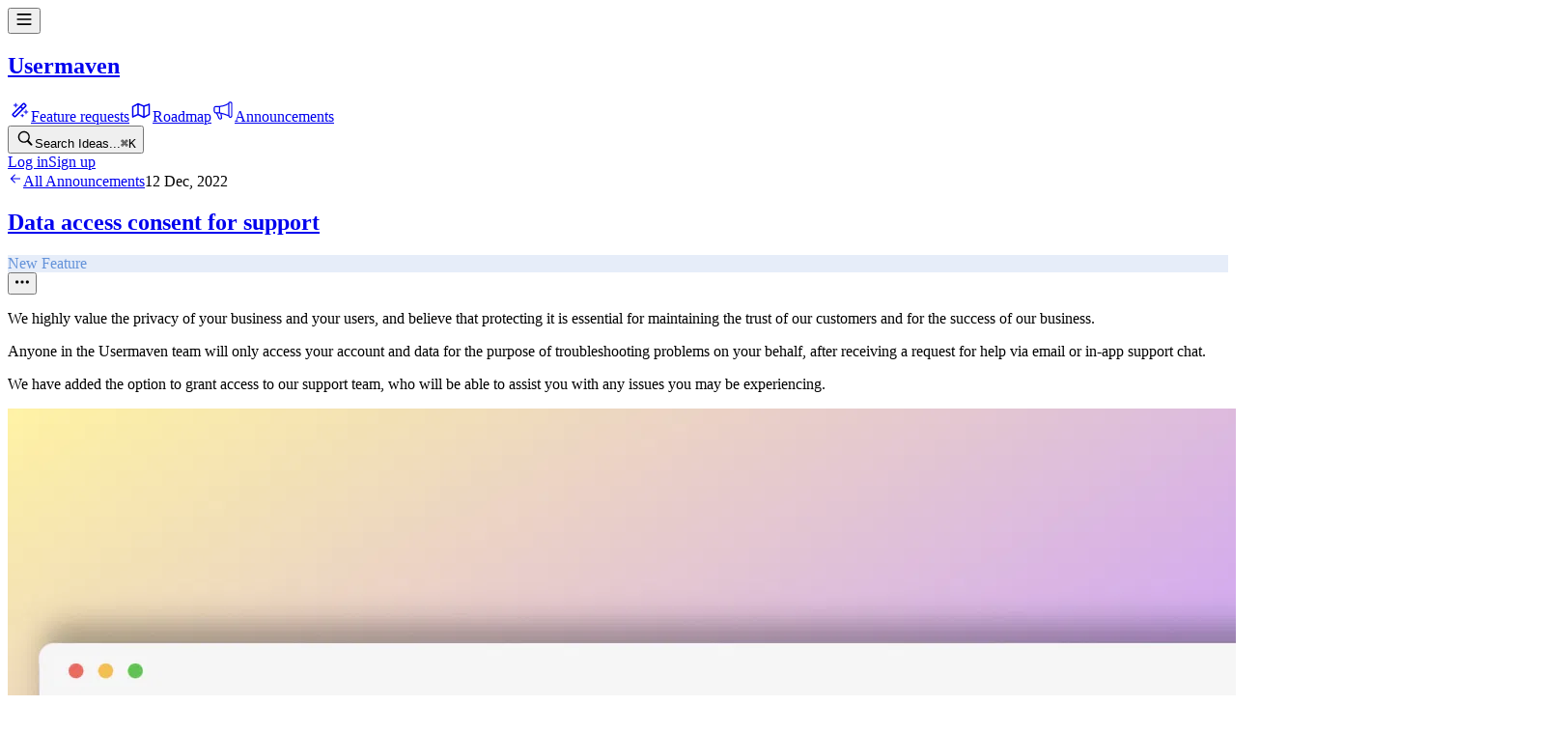

--- FILE ---
content_type: text/html; charset=utf-8
request_url: https://updates.usermaven.com/announcements/data-access-consent-for-support
body_size: 10287
content:
<!DOCTYPE html><html><head><meta charSet="utf-8" data-next-head=""/><meta name="viewport" content="width=device-width, maximum-scale=1, initial-scale=1.0" data-next-head=""/><link rel="manifest" href="/site.webmanifest" data-next-head=""/><meta property="og:type" content="website" data-next-head=""/><meta name="twitter:card" content="summary_large_image" data-next-head=""/><link rel="apple-touch-icon" sizes="144x144" href="/apple-touch-icon.png" data-next-head=""/><link rel="icon" type="image/png" sizes="32x32" href="/favicon-32x32.png" data-next-head=""/><link rel="icon" type="image/png" sizes="16x16" href="/favicon-16x16.png" data-next-head=""/><title data-next-head="">Data access consent for support | Frill.co</title><meta property="og:title" content="Data access consent for support | Frill.co" data-next-head=""/><meta property="twitter:title" content="Data access consent for support | Frill.co" data-next-head=""/><meta name="description" content="We highly value the privacy of your business and your users, and believe that protecting it is essential for maintaining the trust of our customers and for the success of our business.  Anyone in the Usermaven team will only access your account and d" data-next-head=""/><meta name="og:description" content="We highly value the privacy of your business and your users, and believe that protecting it is essential for maintaining the trust of our customers and for the success of our business.  Anyone in the Usermaven team will only access your account and d" data-next-head=""/><meta name="twitter:description" content="We highly value the privacy of your business and your users, and believe that protecting it is essential for maintaining the trust of our customers and for the success of our business.  Anyone in the Usermaven team will only access your account and d" data-next-head=""/><meta content="https://assets.cdn.frill.co/og-image/usermaven/announcement/data-access-consent-for-support" property="og:image" data-next-head=""/><meta content="https://assets.cdn.frill.co/og-image/usermaven/announcement/data-access-consent-for-support" property="twitter:image" data-next-head=""/><link rel="preload" href="https://app.cdn.frill.co/_next/static/chunks/6c25a26bd3d48483.css" as="style"/><link rel="preload" href="https://app.cdn.frill.co/_next/static/chunks/3aec5b6216ec79d6.css" as="style"/><link rel="stylesheet" href="https://app.cdn.frill.co/_next/static/chunks/6c25a26bd3d48483.css" data-n-g=""/><link rel="stylesheet" href="https://app.cdn.frill.co/_next/static/chunks/3aec5b6216ec79d6.css" data-n-g=""/><noscript data-n-css=""></noscript><script src="https://app.cdn.frill.co/_next/static/chunks/59fec5ae05c16f94.js" defer=""></script><script src="https://app.cdn.frill.co/_next/static/chunks/897b766788e8af0f.js" defer=""></script><script src="https://app.cdn.frill.co/_next/static/chunks/e5b4e4c7e28dc836.js" defer=""></script><script src="https://app.cdn.frill.co/_next/static/chunks/8c21563f150bcb4c.js" defer=""></script><script src="https://app.cdn.frill.co/_next/static/chunks/7d81dc0640d2699e.js" defer=""></script><script src="https://app.cdn.frill.co/_next/static/chunks/4b60ca76f859916d.js" defer=""></script><script src="https://app.cdn.frill.co/_next/static/chunks/08d9d25406c08483.js" defer=""></script><script src="https://app.cdn.frill.co/_next/static/chunks/92bf6a8781860136.js" defer=""></script><script src="https://app.cdn.frill.co/_next/static/chunks/074c1d8376846927.js" defer=""></script><script src="https://app.cdn.frill.co/_next/static/chunks/cc3d2dac4159da21.js" defer=""></script><script src="https://app.cdn.frill.co/_next/static/chunks/24aa5474032dbe56.js" defer=""></script><script src="https://app.cdn.frill.co/_next/static/chunks/7e315d41540f9b6f.js" defer=""></script><script src="https://app.cdn.frill.co/_next/static/chunks/6b6a3b9eaff8591e.js" defer=""></script><script src="https://app.cdn.frill.co/_next/static/chunks/9197acf1e49da974.js" defer=""></script><script src="https://app.cdn.frill.co/_next/static/chunks/3fca0b610afcc227.js" defer=""></script><script src="https://app.cdn.frill.co/_next/static/chunks/35801993afd62b1a.js" defer=""></script><script src="https://app.cdn.frill.co/_next/static/chunks/34885a92f182b078.js" defer=""></script><script src="https://app.cdn.frill.co/_next/static/chunks/d9f53dff197b24f7.js" defer=""></script><script src="https://app.cdn.frill.co/_next/static/chunks/ae3a8ac11d2d6ac2.js" defer=""></script><script src="https://app.cdn.frill.co/_next/static/chunks/turbopack-e5766f19002407cf.js" defer=""></script><script src="https://app.cdn.frill.co/_next/static/chunks/6241c48903aaa880.js" defer=""></script><script src="https://app.cdn.frill.co/_next/static/chunks/e930f792e3592aa2.js" defer=""></script><script src="https://app.cdn.frill.co/_next/static/chunks/c5f117a85f0e6921.js" defer=""></script><script src="https://app.cdn.frill.co/_next/static/chunks/5c19b428bf7a886a.js" defer=""></script><script src="https://app.cdn.frill.co/_next/static/chunks/cd6b984589238a8a.js" defer=""></script><script src="https://app.cdn.frill.co/_next/static/chunks/2871b53f1bc28abf.js" defer=""></script><script src="https://app.cdn.frill.co/_next/static/chunks/86db1976fad44015.js" defer=""></script><script src="https://app.cdn.frill.co/_next/static/chunks/968ccb91b02ab69f.js" defer=""></script><script src="https://app.cdn.frill.co/_next/static/chunks/d72bd86edcb87e4e.js" defer=""></script><script src="https://app.cdn.frill.co/_next/static/chunks/e92fee02c56adcad.js" defer=""></script><script src="https://app.cdn.frill.co/_next/static/chunks/9064e3c5e5e20c2a.js" defer=""></script><script src="https://app.cdn.frill.co/_next/static/chunks/94d8d4cd7c74e8f0.js" defer=""></script><script src="https://app.cdn.frill.co/_next/static/chunks/8e920b9ed05d24d1.js" defer=""></script><script src="https://app.cdn.frill.co/_next/static/chunks/b88ad741e9fab4c1.js" defer=""></script><script src="https://app.cdn.frill.co/_next/static/chunks/1570028f25274731.js" defer=""></script><script src="https://app.cdn.frill.co/_next/static/chunks/752d0a1a0389a967.js" defer=""></script><script src="https://app.cdn.frill.co/_next/static/chunks/52eca711e0a87c9c.js" defer=""></script><script src="https://app.cdn.frill.co/_next/static/chunks/f1aa2a11cf2a2f92.js" defer=""></script><script src="https://app.cdn.frill.co/_next/static/chunks/bf4c88b90ec28641.js" defer=""></script><script src="https://app.cdn.frill.co/_next/static/chunks/bf9539ca737bc88e.js" defer=""></script><script src="https://app.cdn.frill.co/_next/static/chunks/turbopack-a9ef27ff46987f7b.js" defer=""></script><script src="https://app.cdn.frill.co/_next/static/UDwqvsmR505nfbKe7iqU0/_ssgManifest.js" defer=""></script><script src="https://app.cdn.frill.co/_next/static/UDwqvsmR505nfbKe7iqU0/_buildManifest.js" defer=""></script></head><body><link rel="preload" as="image" href="https://assets.cdn.frill.co/3594/fb18a4ba-6543-42f0-9654-101121e3c6b4.jpeg?width=3232&amp;height=1820"/><div id="__next"><style id="frill-theme" data-theme="light">
  :root {
    --theme-aqua: 99, 200, 217;
--theme-aqua-dark: 74, 175, 192;
--theme-canvas: 252, 252, 252;
--theme-danger: 221, 11, 63;
--theme-danger-dark: 212, 17, 66;
--theme-highlight: 22, 117, 240;
--theme-highlight-dark: 7, 102, 225;
--theme-highlight-light: 42, 158, 251;
--theme-info: 33, 150, 243;
--theme-info-dark: 8, 125, 218;
--theme-orange: 255, 146, 45;
--theme-orange-dark: 230, 121, 20;
--theme-positive: 46, 182, 125;
--theme-positive-dark: 21, 157, 100;
--theme-shade-0: 255, 255, 255;
--theme-shade-10: 238, 238, 241;
--theme-shade-100: 28, 28, 28;
--theme-shade-20: 222, 222, 231;
--theme-shade-30: 174, 174, 184;
--theme-shade-40: 163, 163, 169;
--theme-shade-5: 249, 249, 251;
--theme-text: 13, 13, 14;
--theme-text-invert: 255, 255, 255;
--theme-text-low: 143, 147, 153;
--theme-text-medium: 100, 103, 107;
--theme-warn: 244, 137, 103;
--theme-warn-dark: 255, 142, 117;
--theme-yellow: 250, 179, 71;
--theme-yellow-dark: 225, 154, 46;
  }</style><header class="flex w-full" id="header" data-nosnippet="true"><div class="flex fixed inset-x-0 z-header bg-shade-0 border-b border-shade-20 top-0 h-[50px]"></div><div class="flex flex-row gap-3 items-center fixed left-5 md:left-10 max-w-1/2 md:max-w-none z-mobile-header md:z-header top-0 h-[50px]"><div class="flex items-center"><div class="flex md:hidden mr-3 md:mr-0"><button type="button"><svg fill="none" viewBox="0 0 20 20" xmlns="http://www.w3.org/2000/svg" class="inline-flex shrink-0 transition-colors text-text" width="18" height="18"><path clip-rule="evenodd" d="m1.5625 4.375c0-.51777.41973-.9375.9375-.9375h15c.5178 0 .9375.41973.9375.9375s-.4197.9375-.9375.9375h-15c-.51777 0-.9375-.41973-.9375-.9375zm0 5.625c0-.51777.41973-.9375.9375-.9375h15c.5178 0 .9375.41973.9375.9375 0 .5178-.4197.9375-.9375.9375h-15c-.51777 0-.9375-.4197-.9375-.9375zm.9375 4.6875c-.51777 0-.9375.4197-.9375.9375s.41973.9375.9375.9375h15c.5178 0 .9375-.4197.9375-.9375s-.4197-.9375-.9375-.9375z" fill="currentColor" fill-rule="evenodd"></path></svg></button></div><a target="_blank" title="Back to home page" class="flex items-center" href="https://usermaven.com"><div class="flex relative shrink-0 grow-0 items-center justify-center overflow-hidden rounded text-brand font-bold bg-no-repeat bg-center select-none styles-module__Xw7ykG__avatar w-8 h-8 text-1.125 bg-contain" title="Usermaven" style="background-image:url(https://frill-prod-assets.b-cdn.net/3594/2e4735ba-e363-4a1b-a9dc-f249dad3b8d2.png?width=64)"></div><h2 class="text-1 font-semibold text-text hidden sm:inline truncate ml-3 max-w-40" data-testid="company-name">Usermaven</h2></a></div><div class="hidden md:flex shrink-0"><div class="flex flex-row gap-1.5 items-center mr-1.5"><div class="h-7 w-px bg-shade-20 shrink-0"></div></div><div class="flex flex-row gap-1.5 items-center"><a class="px-1.5 py-1 inline-flex shrink-0 border-0 outline-hidden items-center rounded transition-colors hover:bg-shade-10" href="/b/j0xn3emq/feature-requests"><svg fill="none" viewBox="0 0 24 24" xmlns="http://www.w3.org/2000/svg" class="inline-flex shrink-0 transition-colors text-text mr-1.5" width="24" height="24"><path clip-rule="evenodd" d="m7.36573 18.0735-1.43908-1.4391 7.32345-7.32349 1.4391 1.43909zm8.90197-6.7807c.0042-.004.0085-.0082.0127-.0123.0041-.0042.0083-.0085.0123-.0127l2.9292-2.92919c.537-.53697.537-1.40757 0-1.94454l-1.6158-1.61585c-.537-.53697-1.4076-.53697-1.9446 0l-2.9302 2.93022c-.0039.00373-.0078.00752-.0116.01136s-.0076.00771-.0114.01161l-7.93069 7.93069c-.53697.537-.53697 1.4076 0 1.9446l1.61585 1.6158c.53697.537 1.40757.537 1.94454 0zm-1.9569-3.04255 2.323-2.32299 1.4391 1.43908-2.323 2.32299zm-6.06077-3.62512c.27614 0 .5.22386.5.5v1.375h1.37497c.2762 0 .5.22386.5.5s-.2238.5-.5.5h-1.37497v1.375c0 .27614-.22386.5-.5.5s-.5-.22386-.5-.5v-1.375h-1.375c-.27614 0-.5-.22386-.5-.5s.22386-.5.5-.5h1.375v-1.375c0-.27614.22386-.5.5-.5zm11.12497 7.37497c0-.2761-.2238-.5-.5-.5-.2761 0-.5.2239-.5.5v1.375h-1.375c-.2761 0-.5.2239-.5.5 0 .2762.2239.5.5.5h1.375v1.375c0 .2762.2239.5.5.5.2762 0 .5-.2238.5-.5v-1.375h1.375c.2762 0 .5-.2238.5-.5 0-.2761-.2238-.5-.5-.5h-1.375zm-4.25 3.875c.2762 0 .5.2239.5.5v.75h.75c.2762 0 .5.2239.5.5 0 .2762-.2238.5-.5.5h-.75v.75c0 .2762-.2238.5-.5.5-.2761 0-.5-.2238-.5-.5v-.75h-.75c-.2761 0-.5-.2238-.5-.5 0-.2761.2239-.5.5-.5h.75v-.75c0-.2761.2239-.5.5-.5z" fill="currentColor" fill-rule="evenodd"></path></svg><span class="text-0.9375 font-semibold text-text truncate max-w-40">Feature requests</span></a><a class="px-1.5 py-1 inline-flex shrink-0 border-0 outline-hidden items-center rounded transition-colors hover:bg-shade-10" href="/roadmap"><svg fill="none" viewBox="0 0 24 24" xmlns="http://www.w3.org/2000/svg" class="inline-flex shrink-0 transition-colors text-text mr-1.5" width="24" height="24"><path clip-rule="evenodd" d="m9 4.75c-.13511 0-.26187.03573-.37136.09825l-5.48778 2.99333c-.24094.13142-.39086.38396-.39086.65842v10.5c0 .255.12956.4925.34396.6306.2144.138.48425.1577.71639.0522l5.17427-2.352 5.67998 2.84c.2196.1098.479.1052.6945-.0124l5.5-3c.241-.1314.3909-.3839.3909-.6584v-10.5c0-.24466-.1193-.47394-.3197-.6143s-.4567-.17416-.6866-.09054l-5.2252 1.90006-5.71454-2.38107c-.09291-.04124-.19576-.06415-.30396-.06415zm-4.75 4.19523 4-2.18182v9.25369l-4 1.8181zm10 9.34127-4.5-2.25v-9.4115l4.5 1.875zm1.5-.0499 4-2.1818v-8.98402l-4 1.45454z" fill="currentColor" fill-rule="evenodd"></path></svg><span class="text-0.9375 font-semibold text-text truncate max-w-40">Roadmap</span></a><a class="px-1.5 py-1 inline-flex shrink-0 border-0 outline-hidden items-center rounded transition-colors hover:bg-shade-10 bg-shade-10" href="/announcements"><svg viewBox="0 0 24 24" fill="none" xmlns="http://www.w3.org/2000/svg" class="inline-flex shrink-0 transition-colors text-text mr-1.5" width="24" height="24"><path d="M4.32722 8.31955H8.36908C13.9266 7.81432 17.9685 5.28816 17.9685 4.78293C17.9685 4.27769 18.4737 3.77246 19.4842 3.77246C20.2926 3.77246 20.8315 4.4461 20.9999 4.78293V17.919C20.9999 18.4242 20.6967 19.4347 19.4842 19.4347C18.2716 19.4347 18.1369 18.4242 17.9685 17.919C13.4214 15.898 10.0532 15.2244 8.36908 14.8876H4.32722C3.31676 14.8876 2.81152 13.7761 2.81152 11.3509C2.81152 8.92583 3.31676 8.31955 4.32722 8.31955Z" stroke="currentColor" stroke-width="1.2"></path><path d="M8.36914 8.31934V14.8874" stroke="currentColor" stroke-width="1.2"></path><path d="M17.9685 4.7832V17.9192" stroke="currentColor" stroke-width="1.2"></path><path d="M5.33765 14.8877L7.86381 20.4452C8.03222 20.7821 8.67218 21.3547 9.88474 20.9505C10.7184 20.6726 10.39 19.94 10.39 19.4348L9.88474 15.3929" stroke="currentColor" stroke-width="1.2"></path></svg><span class="text-0.9375 font-semibold text-text truncate max-w-40">Announcements</span></a></div></div></div><div class="flex fixed gradient-shade-0-to-left z-header justify-end right-5 md:right-10 bg-shade-0 border-b border-shade-20 top-0 h-[50px]"><div class="flex flex-row gap-2 items-center sm:gap-3"><button type="button" class="group relative inline-flex rounded-md bg-transparent sm:bg-shade-10 items-center h-8 px-1.5 sm:px-2 sm:w-[200px]"><svg fill="none" viewBox="0 0 22 22" xmlns="http://www.w3.org/2000/svg" class="inline-flex shrink-0 transition-colors text-shade-40" width="20" height="20"><path d="m9.68099 16.363c1.41281 0 2.72531-.4467 3.80991-1.2032l3.9831 3.9831c.2096.2096.483.3099.7747.3099.6107 0 1.0482-.474 1.0482-1.0755 0-.2826-.0912-.5469-.3008-.7565l-3.9557-3.9649c.8294-1.112 1.3216-2.4883 1.3216-3.97393 0-3.6823-3.0078-6.68099-6.68101-6.68099-3.67318 0-6.68099 2.98958-6.68099 6.68099 0 3.67313 2.9987 6.68103 6.68099 6.68103zm0-1.5586c-2.81641 0-5.13151-2.3151-5.13151-5.12243 0-2.8073 2.3151-5.1224 5.13151-5.1224 2.80731 0 5.12241 2.3151 5.12241 5.1224 0 2.80733-2.3151 5.12243-5.12241 5.12243z" fill="currentColor"></path></svg><span class="text-0.875 text-text-low leading-none mt-px hidden truncate sm:block sm:ml-2">Search Ideas...</span><kbd class="flex-row gap-0.5 ml-auto hidden sm:flex opacity-0 group-hover:opacity-100 transition-opacity shrink-0"><kbd class="text-0.6875 text-text-low relative p-[3px] min-w-4 text-center leading-none rounded-sm bg-text-low/20">⌘</kbd><kbd class="text-0.6875 text-text-low relative p-[3px] min-w-4 text-center leading-none rounded-sm bg-text-low/20">K</kbd></kbd></button><div class="flex flex-row gap-2 empty:hidden items-center"></div><div class="flex flex-row gap-2"><a class="border transition-colors font-semibold inline-flex relative items-center justify-center outline-none cursor-pointer disabled:pointer-events-none disabled:opacity-70 disabled:cursor-default focus:outline-hidden text-0.8125 leading-[1.125rem] px-3 h-[32px] text-text border-shade-20 hover:border-shade-20 bg-transparent rounded" href="/login"><span class="min-w-0 items-center whitespace-nowrap opacity-100 flex gap-1">Log in</span></a><a class="border transition-colors font-semibold inline-flex relative items-center justify-center outline-none cursor-pointer disabled:pointer-events-none disabled:opacity-70 disabled:cursor-default focus:outline-hidden text-0.8125 leading-[1.125rem] px-3 h-[32px] text-brand-text border-brand hover:border-brand-dark bg-brand hover:bg-brand-dark rounded" href="/signup"><span class="min-w-0 items-center whitespace-nowrap opacity-100 flex gap-1">Sign up</span></a></div></div></div><div class="flex h-header w-full shrink-0"></div></header><main class="flex flex-col grow"><div class="flex bg-shade-0 w-full grow"><div class="flex w-full mx-auto px-5 md:px-10"><div class="flex py-5 md:py-8 mx-auto flex-col min-w-0 w-container-lg max-w-full grow-0"><article class="flex relative items-start center flex-col md:flex-row grow shrink-0 w-full group/announcement-article max-w-container-lg"><div class="flex flex-col gap-6 md:sticky md:top-header w:auto md:w-announcement-sidebar items-start md:items-end pr-0 md:pr-20 pt-0 md:pt-2 mb-2 md:mb-0 mr-auto md:mr-0 md:text-right shrink-0"><a class="text-0.875 font-medium transition-color flex items-center text-highlight hover:text-highlight-dark" rel="" href="/announcements"><svg fill="none" viewBox="0 0 24 24" xmlns="http://www.w3.org/2000/svg" class="inline-flex shrink-0 transition-colors text-current mr-1.5" width="16" height="16"><path clip-rule="evenodd" d="m10.4697 18.5303c.2929.2929.7677.2929 1.0606 0s.2929-.7677 0-1.0606l-4.71964-4.7197h12.18934c.4142 0 .75-.3358.75-.75s-.3358-.75-.75-.75h-12.18934l4.71964-4.71967c.2929-.29289.2929-.76777 0-1.06066s-.7677-.29289-1.0606 0l-6.00003 6.00003c-.14645.1464-.21967.3384-.21967.5303 0 .1017.02024.1987.05691.2871.0366.0884.09085.1713.16276.2432z" fill="currentColor" fill-rule="evenodd"></path></svg>All Announcements</a><time class="text-0.8125 text-text-medium whitespace-nowrap" dateTime="2022-12-12 10:30" title="Dec 12, 2022 at 10:30 AM">12 Dec, 2022</time></div><div class="flex flex-col gap-5 grow min-w-0 max-w-[740px]"><header class="flex items-start justify-start flex-col md:flex-row grow"><a class="mr-3 transition-opacity hover:opacity-70" href="/announcements/data-access-consent-for-support"><h1 class="text-1.25 tracking-tight leading-[1.3] font-semibold text-text md:text-1.5">Data access consent for support</h1></a><div class="flex flex-wrap ml-0 mt-4 mb-auto shrink-0 md:mt-auto md:max-w-2/5 md:justify-end md:ml-auto gap-2"><div class="truncate max-w-[stretch] opacity-90 bg-shade-20 text-shade-30 font-medium border px-3 py-1.5 text-0.75 leading-none rounded" style="background-color:rgba(99, 146, 217, 0.16);border-color:rgba(99, 146, 217, 0.16);color:rgb(99, 146, 217)">New Feature</div></div><div class="flex absolute items-start left-full bottom-0 -top-0.5 md:top-2 -ml-20 md:ml-0"><div class="flex flex-row gap-2 px-1.5 py-1 -my-1 bg-shade-0 shadow-sm rounded border border-shade-20 ml-2 shrink-0 group-hover/floating-actions:visible sm:invisible group-hover/announcement-article:visible"><div class="relative shrink-0 grow-0 inline-flex"><button type="button" aria-label="Announcement Options" class="inline-flex text-shade-30 hover:text-text" id="_R_1cqd4omkmH2_"><svg viewBox="0 0 17 4" xmlns="http://www.w3.org/2000/svg" class="inline-flex shrink-0 transition-colors text-current" width="14" height="14"><g fill="currentColor" fill-rule="evenodd"><circle cx="2" cy="2" r="2"></circle><circle cx="8.5" cy="2" r="2"></circle><circle cx="15" cy="2" r="2"></circle></g></svg></button></div></div></div></header><div class="flex flex-col gap-3 grow break-words"><p class="text-text-medium">We highly value the privacy of your business and your users, and believe that protecting it is essential for maintaining the trust of our customers and for the success of our business. </p><p class="text-text-medium">Anyone in the Usermaven team will only access your account and data for the purpose of troubleshooting problems on your behalf, after receiving a request for help via email or in-app support chat. </p><p class="text-text-medium">We have added the option to grant access to our support team, who will be able to assist you with any issues you may be experiencing. </p><div class="flex relative max-w-full group/editor-image mx-auto"><img src="https://assets.cdn.frill.co/3594/fb18a4ba-6543-42f0-9654-101121e3c6b4.jpeg?width=3232&amp;height=1820" alt="pika-1670493131636-1x" width="1616" height="910" class="flex bg-shade-10"/><button type="button" class="hidden md:group-hover/editor-image:flex absolute top-3 right-3 items-center justify-center p-1 bg-white rounded-sm text-black shadow-md"><svg viewBox="0 0 256 256" xmlns="http://www.w3.org/2000/svg" class="inline-flex shrink-0 transition-colors text-current" width="18" height="18"><g fill="none"><path d="m0 0h256v256h-256z"></path><g stroke="currentColor" stroke-linecap="round" stroke-linejoin="round" stroke-width="12"><path d="m168 48h40v40"></path><path d="m152 104 56-56"></path><path d="m88 208h-40v-40"></path><path d="m104 152-56 56"></path><path d="m208 168v40h-40"></path><path d="m152 152 56 56"></path><path d="m48 88v-40h40"></path><path d="m104 104-56-56"></path></g></g></svg></button></div><p class="text-text-medium">This access to your account and data will be temporary, lasting for a maximum of 14 days. During this time, our support team will use this access to provide you with the assistance you need to resolve any issues you may be experiencing. Once your issue has been resolved, you can easily revoke this access.</p><p class="text-text-medium">We are committed to respecting your privacy and will only use this access in accordance with your request and with your permission.</p></div><div class="flex flex-row gap-3 items-center ml-auto"><div class="relative shrink-0 grow-0 inline-flex"><button class="flex-row gap-1 inline-flex items-center text-text-medium hover:text-text transition-colors" type="button" label="Add reaction" aria-expanded="false" tabindex="0" id="_R_5qd4omkmH2_"><svg fill="none" viewBox="0 0 24 24" xmlns="http://www.w3.org/2000/svg" class="inline-flex shrink-0 text-current transition-none" width="20" height="20"><path clip-rule="evenodd" d="m19.5 12c0 4.1421-3.3579 7.5-7.5 7.5-4.14214 0-7.5-3.3579-7.5-7.5 0-4.14214 3.35786-7.5 7.5-7.5 4.1421 0 7.5 3.35786 7.5 7.5zm1.5 0c0 4.9706-4.0294 9-9 9-4.97056 0-9-4.0294-9-9 0-4.97056 4.02944-9 9-9 4.9706 0 9 4.02944 9 9zm-12.375-.5625c.62132 0 1.125-.5037 1.125-1.125 0-.62132-.50368-1.125-1.125-1.125s-1.125.50368-1.125 1.125c0 .6213.50368 1.125 1.125 1.125zm-1.46041 2.1417c.37048-.1853.82099-.0351 1.00623.3354.25363.5072 1.42572 1.8354 3.82918 1.8354 2.4035 0 3.5756-1.3282 3.8292-1.8354.1852-.3705.6357-.5207 1.0062-.3354.3705.1852.5207.6357.3354 1.0062-.4964.9928-2.1743 2.6646-5.1708 2.6646-2.99654 0-4.67445-1.6718-5.17082-2.6646-.18524-.3705-.03507-.821.33541-1.0062zm8.21041-2.1417c.6213 0 1.125-.5037 1.125-1.125 0-.62132-.5037-1.125-1.125-1.125s-1.125.50368-1.125 1.125c0 .6213.5037 1.125 1.125 1.125z" fill="currentColor" fill-rule="evenodd"></path></svg><span class="text-0.6875 text-current">Like</span></button></div></div><div class="w-full h-px -mt-px"></div></div></article><div class="hidden md:flex w-announcement-sidebar min-w-[60px] shrink-1000"></div></div><div class="hidden md:flex w-announcement-sidebar min-w-[60px] shrink-1000"></div></div></div></main><div class="block md:hidden"><aside class="flex fixed md:top-header w-sidebar bg-shade-0 max-w-4/5 overflow-y-auto flex-col top-0 bottom-0 left-0 px-3 md:px-4 pt-0 md:pt-8 z-sidebar md:z-1 transition-transform md:transition-none duration-500 border-r border-shade-20 -translate-x-full md:transform-none"><div class="sticky h-header z-1 inset-0 block md:hidden mb-4 md:mb-0 shrink-0 bg-shade-0 md:bg-shade-10"></div><div class="flex flex-col gap-5 shrink-0"><div class="flex flex-col gap-1 group/list"><ul class="flex flex-col gap-1 list-style-none"><li class="flex group/list-item items-center rounded transition-colors hover:bg-shade-10"><a class="flex w-full min-h-10 py-2 px-4" href="/"><div class="flex w-full justify-between items-center min-w-0"><div class="flex flex-row gap-2 grow items-start min-w-0"><span class="text-0.8125 font-medium text-text grow mr-0 leading-4 mt-0.5 text-left break-words">Home</span></div></div></a></li><li class="flex group/list-item items-center rounded transition-colors hover:bg-shade-10"><a class="flex w-full min-h-10 py-2 px-4" href="/login"><div class="flex w-full justify-between items-center min-w-0"><div class="flex flex-row gap-2 grow items-start min-w-0"><span class="text-0.8125 font-medium text-text grow mr-0 leading-4 mt-0.5 text-left break-words">Log in</span></div></div></a></li></ul></div></div></aside></div></div><div id="menu" tabindex="-1"></div><div id="modal" tabindex="-1"></div><div id="toast" tabindex="-1"></div><div id="pop-over" tabindex="-1"></div><div id="editor" tabindex="-1"></div><script nonce="fvym1/tsca6G8ubyjOP4fA==">var FRILL_ENV = {"PUBLIC_HELP_SCOUT_ID":"7dc84ca7-3b41-471b-a849-a6549bf710bf","PUBLIC_CUSTOMER_IO_ID":"c51acbac95d36d2c3e87","PUBLIC_CUSTOM_DOMAIN_CNAME":"cname.frill.co","PUBLIC_RECAPTCHA_SITE_KEY":"6Ldv-pYeAAAAAHsbtJj9KbmdfJmJlusp8UBUPNcC","PUBLIC_CDN_ASSETS_URL":"https://assets.cdn.frill.co","PUBLIC_S3_ORIGIN":"https://frill-prod.s3.us-west-2.amazonaws.com","PUBLIC_REGION":"us","PUBLIC_BASE_DOMAIN":"frill.co","PUBLIC_CDN_URL":"https://app.cdn.frill.co","PUBLIC_USERMAVEN_KEY":"UMTtJiKoJo","PUBLIC_APP_GTM_ID":"GTM-NRXJHS2"}</script><script id="__NEXT_DATA__" type="application/json" nonce="fvym1/tsca6G8ubyjOP4fA==">{"props":{"apolloState":{"data":{"board_j0xn3emq.Board":{"__typename":"Board","idx":"board_j0xn3emq","slug":"feature-requests","created_at":"2021-06-22T17:54:38.000000Z","description":"","description_content":null,"name":"Feature requests","perms":{"__typename":"BoardPermissions","can_admin":false,"can_delete":false,"can_edit":false,"can_view":true},"statuses":[{"__ref":"status_l40d5r12.Status"},{"__ref":"status_p47p7e4r.Status"},{"__ref":"status_p49pgk17.Status"},{"__ref":"status_242djlz5.Status"},{"__ref":"status_gze2qmmz.Status"}],"topics":[{"__ref":"topic_9v6g2oq3.Topic"},{"__ref":"topic_4d2q6x0d.Topic"},{"__ref":"topic_6vny41yd.Topic"},{"__ref":"topic_13q2o8w3.Topic"},{"__ref":"topic_n30oex03.Topic"},{"__ref":"topic_9v60gxev.Topic"},{"__ref":"topic_13qqon43.Topic"},{"__ref":"topic_9v6ngygd.Topic"},{"__ref":"topic_5d9151v7.Topic"},{"__ref":"topic_1dj821vn.Topic"},{"__ref":"topic_7dem2030.Topic"},{"__ref":"topic_k3woe5d9.Topic"},{"__ref":"topic_ndg82wv9.Topic"},{"__ref":"topic_ldk62pvq.Topic"},{"__ref":"topic_6vn4gpgd.Topic"}],"updated_at":"2025-12-28T15:32:48.000000Z"},"CompanyDomain":{"__typename":"CompanyDomain","active":true,"domain":"updates.usermaven.com","redirect":true,"status":"ACTIVE"},"SSOSettingsCommon":{"__typename":"SSOSettingsCommon","sso_allow_email_signup":null,"sso_enabled":false,"sso_logout_url":null,"sso_provider":null,"sso_redirect_url":null},"status_l40d5r12.Status":{"__typename":"Status","color":"#C863D9","idx":"status_l40d5r12","is_completed":false,"name":"Under Review 🤔","order":0,"show_in_roadmap":true,"translations":{"en":{"name":"Under Review 🤔"}}},"status_p47p7e4r.Status":{"__typename":"Status","color":"#e67a24","idx":"status_p47p7e4r","is_completed":false,"name":"Planned ⌛","order":1,"show_in_roadmap":true,"translations":{"en":{"name":"Planned ⌛"}}},"status_p49pgk17.Status":{"__typename":"Status","color":"#0066ff","idx":"status_p49pgk17","is_completed":false,"name":"In Development 🛠️","order":2,"show_in_roadmap":true,"translations":{"en":{"name":"In Development 🛠️"}}},"status_242djlz5.Status":{"__typename":"Status","color":"#03cbb7","idx":"status_242djlz5","is_completed":false,"name":"Shipped 🚀","order":3,"show_in_roadmap":true,"translations":{"en":{"name":"Shipped 🚀"}}},"status_gze2qmmz.Status":{"__typename":"Status","color":"#ff0000","idx":"status_gze2qmmz","is_completed":false,"name":"Unlikely to build 😞","order":4,"show_in_roadmap":true,"translations":{"en":{"name":"Unlikely to build 😞"}}},"topic_9v6g2oq3.Topic":{"__typename":"Topic","idea_count":8,"idx":"topic_9v6g2oq3","is_private":false,"name":"Dashboards","order":0,"translations":{"en":{"name":"Dashboards"}}},"topic_4d2q6x0d.Topic":{"__typename":"Topic","idea_count":26,"idx":"topic_4d2q6x0d","is_private":false,"name":"Web analytics","order":1,"translations":{"en":{"name":"Web analytics"}}},"topic_6vny41yd.Topic":{"__typename":"Topic","idea_count":5,"idx":"topic_6vny41yd","is_private":false,"name":"SaaS Product analytics","order":2,"translations":{"en":{"name":"SaaS Product analytics"}}},"topic_13q2o8w3.Topic":{"__typename":"Topic","idea_count":11,"idx":"topic_13q2o8w3","is_private":false,"name":"Contacts hub","order":3,"translations":{"en":{"name":"Contacts hub"}}},"topic_n30oex03.Topic":{"__typename":"Topic","idea_count":6,"idx":"topic_n30oex03","is_private":false,"name":"Funnels","order":4,"translations":{"en":{"name":"Funnels"}}},"topic_9v60gxev.Topic":{"__typename":"Topic","idea_count":4,"idx":"topic_9v60gxev","is_private":false,"name":"Journeys","order":5,"translations":{"en":{"name":"Journeys"}}},"topic_13qqon43.Topic":{"__typename":"Topic","idea_count":7,"idx":"topic_13qqon43","is_private":false,"name":"Attribution","order":6,"translations":{"en":{"name":"Attribution"}}},"topic_9v6ngygd.Topic":{"__typename":"Topic","idea_count":20,"idx":"topic_9v6ngygd","is_private":false,"name":"Settings","order":7,"translations":{"en":{"name":"Settings"}}},"topic_5d9151v7.Topic":{"__typename":"Topic","idea_count":13,"idx":"topic_5d9151v7","is_private":false,"name":"Deal Breaker 💔","order":8,"translations":{"en":{"name":"Deal Breaker 💔"}}},"topic_1dj821vn.Topic":{"__typename":"Topic","idea_count":0,"idx":"topic_1dj821vn","is_private":false,"name":"Bug 🐛","order":9,"translations":{"en":{"name":"Bug 🐛"}}},"topic_7dem2030.Topic":{"__typename":"Topic","idea_count":8,"idx":"topic_7dem2030","is_private":false,"name":"Misc 🤷","order":10,"translations":{"en":{"name":"Misc 🤷"}}},"topic_k3woe5d9.Topic":{"__typename":"Topic","idea_count":18,"idx":"topic_k3woe5d9","is_private":false,"name":"Integrations 🔗","order":11,"translations":{"en":{"name":"Integrations 🔗"}}},"topic_ndg82wv9.Topic":{"__typename":"Topic","idea_count":3,"idx":"topic_ndg82wv9","is_private":false,"name":"Styling 🎨","order":12,"translations":{"en":{"name":"Styling 🎨"}}},"topic_ldk62pvq.Topic":{"__typename":"Topic","idea_count":98,"idx":"topic_ldk62pvq","is_private":false,"name":"Improvement 👍","order":13,"translations":{"en":{"name":"Improvement 👍"}}},"topic_6vn4gpgd.Topic":{"__typename":"Topic","idea_count":2,"idx":"topic_6vn4gpgd","is_private":false,"name":"Reports","order":14,"translations":{"en":{"name":"Reports"}}},"comp_peqo2ny0.Company":{"__typename":"Company","account_locked":false,"announcement_settings":{"title":"Announcements","description":"New updates and improvements to Usermaven"},"api_key":null,"auth_settings":{"ideas":"guest","votes":"guest","comments":"guest","announcementReactions":"guest"},"boards":[{"__ref":"board_j0xn3emq.Board"}],"comment_needs_approval_count":0,"created_at":"2021-06-22T17:54:38.000000Z","customDomain":{"__ref":"CompanyDomain"},"cycle_ends_at":"2026-02-22T00:00:00.000000Z","default_language":"en","domain":"updates.usermaven.com","email_quota_max_overage_cost":0,"favicon":"","follower_count":255,"has_legacy_widgets":true,"has_missing_payments":false,"idea_needs_approval_count":0,"idx":"comp_peqo2ny0","language":{"menu-ideas":"Feature requests","roadmap-title":"","roadmap-subtitle":null,"ideas-board-title":"Feature requests","announcements-title":"","ideas-board-subtitle":null,"announcements-subtitle":null,"roadmap-meta-description":"","ideas-board-meta-description":"","announcements-meta-description":"New updates and improvements to Usermaven"},"logo_settings":{"url":"https://frill-prod-assets.b-cdn.net/3594/2e4735ba-e363-4a1b-a9dc-f249dad3b8d2.png","link":"https://usermaven.com","display":"square","showText":true},"meta_image":null,"name":"Usermaven","navigation_settings":{"ideas":{"active":true},"order":["ideas","roadmap","announcements"],"search":{"active":true},"roadmap":{"active":true},"announcements":{"active":true},"authentication":{"active":true}},"perms":{"__typename":"CompanyPermissions","can_admin":false,"can_create_board":null,"can_delete":false,"can_edit":false,"can_view":true,"role":""},"planFeatures":{"__typename":"CompanyPlanFeatures","email_quota_limit":10000,"emails_sent_count":0,"free":false,"has_boosted_announcements":true,"has_custom_attributes":true,"has_ip_allowlist":true,"has_multiple_languages":true,"has_privacy":false,"has_unlimited_ideas":true,"has_unlimited_surveys":false,"has_white_label":false,"idea_count":189,"idea_limit":-1,"survey_count":0,"survey_limit":-1,"trial":false},"plan_name":"Friends of Frill","roadmap_settings":[],"settings":{"disableGifs":false,"ideaApproval":false,"ideaAutoApproval":{"team":true,"user":false},"disableCommentReactions":false,"showAnnouncementComments":"always","allowAnnouncementComments":false,"disableAnnouncementReactions":false,"allowAnnouncementSubscription":false,"allowUnverifiedCustomAttributes":false},"sso_settings":{"__ref":"SSOSettingsCommon"},"subdomain":"usermaven","system_settings":{"__typename":"CompanySystemSettings","css_files":[],"features":[],"routes":[]},"theme":{"idx":"light"},"trial_remaining_days":null,"user_needs_approval_count":0},"ROOT_QUERY":{"__typename":"Query","company({\"domain\":\"updates.usermaven.com\",\"options\":{}})":{"__ref":"comp_peqo2ny0.Company"},"board({\"board_idx\":\"board_j0xn3emq\"})":{"__ref":"board_j0xn3emq.Board"},"company({\"domain\":\"updates.usermaven.com\",\"options\":{\"language\":\"en\"}})":{"__ref":"comp_peqo2ny0.Company"},"announcement({\"input\":{\"slug\":\"data-access-consent-for-support\"}})":{"__ref":"announcement_zqxllr2q.CommentEntity"}},"user_5ge69vp4.CompanyFollower":{"__typename":"CompanyFollower","avatar":"https://frill-prod-assets.b-cdn.net/3594/4e830d01-1c4c-4fef-a331-54ef2b9d02eb.jpg","idx":"user_5ge69vp4","name":"Muhammad Azhar","roles":[],"protected":null},"category_vwyd9gw2.Category":{"__typename":"Category","idx":"category_vwyd9gw2","name":"New Feature","color":"#6392D9","translations":{"en":{"name":"New Feature"}}},"announcement_zqxllr2q.CommentEntity":{"__typename":"Announcement","author":{"__ref":"user_5ge69vp4.CompanyFollower"},"boosted_settings":null,"categories":[{"__ref":"category_vwyd9gw2.Category"}],"content":[{"type":"announcement-title","level":2,"children":[{"text":"Data access consent for support"}],"categories":["category_vwyd9gw2"]},{"type":"paragraph","children":[{"text":"We highly value the privacy of your business and your users, and believe that protecting it is essential for maintaining the trust of our customers and for the success of our business. "}]},{"type":"paragraph","children":[{"text":"Anyone in the Usermaven team will only access your account and data for the purpose of troubleshooting problems on your behalf, after receiving a request for help via email or in-app support chat. "}]},{"type":"paragraph","children":[{"text":"We have added the option to grant access to our support team, who will be able to assist you with any issues you may be experiencing. "}]},{"alt":"pika-1670493131636-1x","url":"https://frill-prod.s3.us-west-2.amazonaws.com/3594/fb18a4ba-6543-42f0-9654-101121e3c6b4.jpeg","type":"image","width":1616,"height":910,"children":[{"text":"pika-1670493131636-1x"}]},{"type":"paragraph","children":[{"text":"This access to your account and data will be temporary, lasting for a maximum of 14 days. During this time, our support team will use this access to provide you with the assistance you need to resolve any issues you may be experiencing. Once your issue has been resolved, you can easily revoke this access."}]},{"type":"paragraph","children":[{"text":"We are committed to respecting your privacy and will only use this access in accordance with your request and with your permission."}]}],"created_at":"2022-12-08T10:33:26.000000Z","deleted":false,"excerpt":"We highly value the privacy of your business and your users, and believe that protecting it is essential for maintaining the trust of our customers and for the success of our business.  Anyone in the Usermaven team will only access your account and d","ideas":[],"idx":"announcement_zqxllr2q","is_published":true,"is_pinned":false,"name":"Data access consent for support","notify_subscribers":false,"published_at":"2022-12-12T10:30:00.000000Z","reaction_count":null,"segments":[],"slug":"data-access-consent-for-support","sorted_date":"2022-12-12 10:30:00","stats":{"__typename":"AnnouncementStats","total_views":69},"translations":{"en":{"name":"Data access consent for support","content":[{"type":"announcement-title","level":2,"children":[{"text":"Data access consent for support"}],"categories":["category_vwyd9gw2"]},{"type":"paragraph","children":[{"text":"We highly value the privacy of your business and your users, and believe that protecting it is essential for maintaining the trust of our customers and for the success of our business. "}]},{"type":"paragraph","children":[{"text":"Anyone in the Usermaven team will only access your account and data for the purpose of troubleshooting problems on your behalf, after receiving a request for help via email or in-app support chat. "}]},{"type":"paragraph","children":[{"text":"We have added the option to grant access to our support team, who will be able to assist you with any issues you may be experiencing. "}]},{"alt":"pika-1670493131636-1x","url":"https://frill-prod.s3.us-west-2.amazonaws.com/3594/fb18a4ba-6543-42f0-9654-101121e3c6b4.jpeg","type":"image","width":1616,"height":910,"children":[{"text":"pika-1670493131636-1x"}]},{"type":"paragraph","children":[{"text":"This access to your account and data will be temporary, lasting for a maximum of 14 days. During this time, our support team will use this access to provide you with the assistance you need to resolve any issues you may be experiencing. Once your issue has been resolved, you can easily revoke this access."}]},{"type":"paragraph","children":[{"text":"We are committed to respecting your privacy and will only use this access in accordance with your request and with your permission."}]}],"excerpt":"We highly value the privacy of your business and your users, and believe that protecting it is essential for maintaining the trust of our customers and for the success of our business.  Anyone in the Usermaven team will only access your account and d"}},"updated_at":"2025-01-08T00:37:41.000000Z","user_reactions":[],"comment_count":0}}},"pageProps":{},"telemetry":{"_total":{"start":"5:33:11.36","end":"5:33:11.53","duration":"177ms"},"ssr":{"start":"5:33:11.36","end":"5:33:11.52","duration":"164ms"},"query":{"start":"5:33:11.36","end":"5:33:11.41","duration":"48ms"},"render":{"start":"5:33:11.41","end":"5:33:11.52","duration":"116ms"}},"options":{"nonce":"fvym1/tsca6G8ubyjOP4fA=="}},"page":"/announcements/[announcementSlug]","query":{"announcementSlug":"data-access-consent-for-support"},"buildId":"UDwqvsmR505nfbKe7iqU0","assetPrefix":"https://app.cdn.frill.co","isFallback":false,"isExperimentalCompile":false,"appGip":true,"scriptLoader":[]}</script><script defer="" src="https://cdn.flook.co/p/b385d737-803f-4991-a589-05606a99b8f5.js"></script><script nonce="fvym1/tsca6G8ubyjOP4fA==">(function(t,r){function s(){var a=r.getElementsByTagName("script")[0],e=r.createElement("script");e.type="text/javascript",e.async=!0,e.src="https://widget.frill.co/v2/container.js",a.parentNode.insertBefore(e,a)}if(!t.Frill){var o=0,i={};t.Frill=function(e,p){var n,l=o++,c=new Promise(function(v,d){i[l]={params:[e,p],resolve:function(f){n=f,v(f)},reject:d}});return c.destroy=function(){delete i[l],n&&n.destroy()},c},t.Frill.q=i;}r.readyState==="complete"||r.readyState==="interactive"?s():r.addEventListener("DOMContentLoaded",s)})(window,document);</script></body></html>

--- FILE ---
content_type: application/javascript; charset=UTF-8
request_url: https://app.cdn.frill.co/_next/static/chunks/8e920b9ed05d24d1.js
body_size: 29772
content:
(globalThis.TURBOPACK||(globalThis.TURBOPACK=[])).push(["object"==typeof document?document.currentScript:void 0,20143,e=>{"use strict";var t=e.i(91398),a=e.i(91788),i=e.i(93076),s=e.i(54247),l=e.i(74397),n=e.i(27500),r=e.i(9746),d=e.i(91679);e.s(["default",0,({actions:e=[],className:o,options:c=[],dropdownLabel:u})=>{let[m,f]=a.default.useState(!1),{t:h}=(0,d.useTranslations)();return(0,t.jsxs)(l.default,{gap:2,className:(0,r.cn)("px-1.5 py-1 -my-1 bg-shade-0 shadow-sm rounded border border-shade-20 ml-2 shrink-0 group-hover/floating-actions:visible",m?"":"sm:invisible",o),children:[e.filter(e=>e.enabled).map(({onClick:e,icon:a,label:i,tooltip:l},r)=>(0,t.jsx)(n.default,{label:h(l).toString(),children:(0,t.jsx)(s.default,{as:"button",type:"button","aria-label":h(i),onClick:e,className:"text-shade-30 hover:text-text",children:(0,t.jsx)(a,{size:14})})},r)),c.length>0&&(0,t.jsx)(i.default,{placement:"bottom-end",renderInPortal:!0,closeOnMouseLeave:!0,offsetX:8,onOpen:function(){f(!0)},onClose:function(){f(!1)},options:c,label:u})]})}])},13491,e=>{"use strict";var t=e.i(91398),a=e.i(88051),i=e.i(80699),s=e.i(91679);e.s(["default",0,({onConfirm:e,onCancel:l})=>{let{t:n}=(0,s.useTranslations)();return(0,t.jsx)(a.default,{onConfirm:e,onCancel:l,title:n("idea-delete-confirm-title"),confirmLabel:n("delete"),confirmVariant:"danger",children:(0,t.jsx)(i.default,{size:1,color:"text-medium",children:n("cannot-undo-warning")})})}])},18238,e=>{"use strict";var t=e.i(25172);function a(e,a){let i=(0,t.tryGetMeFromCache)(e),s=new Date().toISOString(),l=i?{__typename:"CompanyFollower",avatar:i.avatar,idx:i.follower_idx,name:i.name,roles:["admin"],protected:{__typename:"CompanyFollowerProtected",email:i.email}}:null;switch(a.__typename){case"IdeaActivityApproval":case"IdeaActivityArchived":case"IdeaActivityMarkedAsBug":case"IdeaActivityMarkedAsNotBug":case"IdeaActivityMarkedAsPrivate":case"IdeaActivityMarkedAsPublic":case"IdeaActivityMerged":case"IdeaActivityPinned":case"IdeaActivityPrioritized":case"IdeaActivitySentToJira":case"IdeaActivitySentToLinear":case"IdeaActivitySentToTrello":case"IdeaActivityStatusChanged":case"IdeaActivityUnarchived":case"IdeaActivityUnpinned":return{...a,actor:l,created_at:s,is_private:!1,deleted:!1};default:return{...a,created_at:s,is_private:!1,deleted:!1}}}function i(e,a){let i=(0,t.tryGetMeFromCache)(e),s=new Date().toISOString(),l=i?{__typename:"CompanyFollower",avatar:i.avatar,idx:i.follower_idx,name:i.name,roles:["admin"],protected:{__typename:"CompanyFollowerProtected",email:i.email}}:null;switch(a.__typename){case"CompanyActivityIdeaApprovalStatusSet":case"CompanyActivityCommentApprovalStatusSet":case"CompanyActivityAnnouncementCommentApprovalStatusSet":case"CompanyActivityCompanyFollowerApprovalStatusSet":return{...a,user:l,created_at:s};default:return null}}e.s(["createCompanyActivity",()=>i,"createIdeaActivity",()=>a])},60198,e=>{"use strict";var t=e.i(76204),a=e.i(10916),i=e.i(80556),s=e.i(25172);let l={refetchQueries:[i.GetBoardDocument,i.GetCompanyPlanFeaturesDocument],update(e,{data:{ideaDelete:t}},{variables:a}){if(!t)return;let i=a.idea_idx;(0,s.updateCachedIdeaFragment)(e,i,e=>({...e,deleted:!0}))}};function n(e){return(0,t.useMutation)(i.DeleteIdeaDocument,{...e,...l})}function r(e){return(0,a.useMutationFn)(i.DeleteIdeaDocument,{...e,...l})}e.s(["useDeleteIdea",()=>n,"useDeleteIdeaFn",()=>r])},1554,e=>{"use strict";var t=e.i(10916),a=e.i(80556),i=e.i(25172),s=e.i(18238);function l(e){return(0,t.useMutationFn)(a.PinIdeaDocument,{refetchQueries:[a.GetBoardIdeasDocument],...e,update(e,{data:{ideaPin:t}}){t&&(0,i.updateCachedIdeaActivityFeed)(e,t.idx,(0,s.createIdeaActivity)(e,{__typename:"IdeaActivityPinned",idx:t.activity_idx}))}})}e.s(["usePinIdeaFn",()=>l])},84723,e=>{"use strict";var t=e.i(10916),a=e.i(80556),i=e.i(25172),s=e.i(18238);function l(e){return(0,t.useMutationFn)(a.UnpinIdeaDocument,{refetchQueries:[a.GetBoardIdeasDocument],...e,update(e,{data:{ideaUnpin:t}}){t&&(0,i.updateCachedIdeaActivityFeed)(e,t.idx,(0,s.createIdeaActivity)(e,{__typename:"IdeaActivityUnpinned",idx:t.activity_idx}))}})}e.s(["useUnpinIdeaFn",()=>l])},31459,1095,83930,e=>{"use strict";e.s(["default",()=>ec],31459);var t=e.i(91398),a=e.i(91788),i=e.i(38406),s=e.i(45954),l=e.i(65057),n=e.i(54247),r=e.i(24937),d=e.i(21880),o=e.i(52388),c=e.i(37797),u=e.i(80990),m=e.i(74397),f=e.i(10916),h=e.i(80556),p=e.i(25172);function x(e,t){return(0,f.useMutationFn)(h.CreateCompanyFollowerDocument,{...t,update(t,{data:a}){let i=a?.companyFollowerCreate;i&&(t.writeQuery({query:h.GetCompanyFollowerDocument,data:{companyFollower:i},variables:{user_idx:i.idx}}),(0,p.updateCachedCompanyFragment)(t,e,e=>({...e,follower_count:e.follower_count+1})))}})}var v=e.i(42365),g=e.i(99040),y=e.i(91679),j=e.i(70070);let b=({onCancel:e,onSubmit:a,submitLabel:i="Add user"})=>{let{t:s}=(0,y.useTranslations)(),{register:l,handleSubmit:n,formState:o}=(0,j.useForm)(),{errors:f,isSubmitting:h,isSubmitSuccessful:p}=o,{company:b}=(0,g.useCompany)(),w=x(b.idx);async function _({name:e,email:t}){let i=await w({variables:{name:e,email:t}}),s=i?.data?.companyFollowerCreate;if(!s)throw Error(`Failed to add ${e}`);a(s)}return(0,t.jsxs)(m.default,{as:"form",stack:!0,gap:8,onSubmit:n(_),name:"create-follower",children:[(0,t.jsxs)(m.default,{stack:!0,gap:5,children:[f.submission&&(0,t.jsx)(r.default,{variant:"error",children:f.submission.message}),(0,t.jsx)(u.default,{...l("name",{required:!0}),placeholder:s("form-label-name"),label:s("form-label-name"),error:f.name,size:"lg"}),(0,t.jsx)(u.default,{...l("email",{validate:{isEmail:v.isEmail}}),placeholder:s("form-label-email"),label:s("form-label-email"),type:"email",error:f.email,size:"lg"}),(0,t.jsx)(c.default,{...l("confirm",{required:!0}),label:"I have permission to add this person's details",labelVariant:{size:.875,weight:"normal",color:"text-medium"},labelPosition:"right"})]}),(0,t.jsxs)(m.default,{gap:3,className:"justify-center",children:[(0,t.jsx)(d.default,{disabled:h||p,variant:"secondary-ghost",size:"lg",onClick:()=>e(),children:"Cancel"}),(0,t.jsx)(d.default,{type:"submit",disabled:h||p,loading:h,variant:"frill",size:"lg",children:i})]})]})};var w=e.i(23014),_=e.i(80699);let C=({onSubmit:e,onCancel:a,submitLabel:i})=>(0,t.jsx)(w.default,{close:a,children:(0,t.jsxs)(m.default,{stack:!0,gap:5,className:"w-full",children:[(0,t.jsx)(_.default,{as:"h3",size:1.5,weight:"semibold",tracking:"heading",className:"text-center",children:"Add a new user"}),(0,t.jsx)(b,{onSubmit:e,onCancel:a,submitLabel:i})]})});var A=e.i(89489),N=e.i(2822),I=e.i(2617),k=e.i(97097),z=e.i(9282),S=e.i(78303),F=e.i(9746),T=e.i(80334),R=e.i(6643),E=e.i(75295),P=e.i(45438),D=e.i(87944);let M=({createLabel:e,defaultValue:s,name:l="follower",onChange:n,showCreateUser:r,size:d,variant:c,onMouseDown:f})=>{let{t:h}=(0,y.useTranslations)(),p=(0,S.useProfileFromCache)(),[x,v]=a.default.useState(s?.name),[g,j]=a.default.useState(!1),[b,w]=a.default.useState(s),M=a.default.useRef(null),O=a.default.useRef(null),U=(0,E.useDebouncedCallback)(v,{wait:600}),V=(0,T.useAsyncWindow)(a=>(0,t.jsx)(C,{onSubmit:a,onCancel:a,submitLabel:e}));(0,z.useGetCompanyFollower)({skip:!(s?.idx&&!s?.name),variables:{user_idx:s?.idx},onCompleted(e){if(e?.companyFollower){let{idx:t,name:a,avatar:i}=e.companyFollower;w({idx:t,name:a,avatar:i});return}let{idx:t,name:a,avatar:i}=p;w({idx:t,name:a,avatar:i})},onError(){let{idx:e,name:t,avatar:a}=p;w({idx:e,name:t,avatar:a})}});let B=(0,R.useClickAwayFn)(O),L=(0,P.useEscapeClickFn)();function $(){j(!0)}function G(e){n(e),w(e),j(!e),v("")}async function W(){let e=await V();e&&G(e)}return a.default.useEffect(()=>{function e(){j(!1)}if(g){B.add(e,{stopPropagation:!0}),L.add(e,{stopPropagation:!0});return}B.remove(),L.remove()},[g]),(0,D.useLayoutEffect)(()=>{g&&M.current&&(M.current.focus(),M.current.select())},[g]),(0,t.jsxs)("div",{ref:O,className:"relative z-2",onMouseDown:f,children:[b&&!g?(0,t.jsxs)("div",{className:"relative z-2",children:[(0,t.jsxs)(m.default,{as:"button",type:"button",gap:3,className:(0,F.cn)("items-center",(0,N.getInputClassNames)(d,c),"cursor-text"),onClick:$,children:[(0,t.jsx)("div",{className:"-my-1",children:(0,t.jsx)(i.default,{name:b.name,image:b.avatar})}),(0,t.jsx)(_.default,{size:"inherit",color:"current",children:b.name||(0,t.jsx)(t.Fragment,{children:" "})})]}),(0,t.jsx)(k.default,{onClick:$,onMouseDown:e=>e.preventDefault(),variant:"highlight",weight:"semibold",size:.75,className:"absolute top-1/2 right-4 -translate-y-1/2",children:"Change"})]}):(0,t.jsx)(u.default,{placeholder:h("search-users-placeholder"),name:l,onChange:function(e){let{value:t}=e.target;(!t||t.length>=3)&&(U(t),j(!0))},defaultValue:x,className:"w-full",autoComplete:"off",size:d,variant:c,onClick:$,onFocus:$,ref:M}),(0,t.jsxs)(A.default,{in:g,mountOnEnter:!0,unmountOnExit:!0,duration:200,translateClassName:"-translate-y-1",className:"absolute top-full mt-2 w-full z-popover backface-hidden max-h-none flex-col bg-shade-0 border border-shade-20 rounded-md shadow-popover",children:[(0,t.jsx)(o.default,{onSelect:G,search:x,selected:b?[b.idx]:void 0,targetRef:O}),r&&(0,t.jsxs)("button",{type:"button",className:"px-5 py-4 flex w-full text-left leading-none text-0.8125 font-normal text-text-medium hover:text-text border-t border-shade-20 transition-colors font-medium",onClick:W,children:[(0,t.jsx)(I.default,{size:12,className:"mr-1"}),(0,t.jsx)("span",{children:"Add a new user"})]})]})]})};e.s(["default",0,M],1095);var O=e.i(29743),U=e.i(23132),V=e.i(31336),B=e.i(50102);function L(e){return(0,f.useMutationFn)(h.VoteIdeaByUserDocument,{...e,update(e,{data:{ideaVoteByUser:t}}){t&&(0,B.updateIdeaVotesList)(e,t)}})}var $=e.i(41977),G=e.i(58021),W=e.i(97872);let q=[{value:"existing",label:"Existing user"},{value:"new",label:"New user"},{value:"anonymous",label:"Anonymous"}],Y=({ideaIdx:e,onCancel:a,onSubmit:i})=>{let{addToast:s}=(0,V.useToasts)(),{t:l}=(0,y.useTranslations)(),{company:n}=(0,g.useCompany)(),o=(0,W.useService)("events"),p=L(),b=(0,f.useMutationFn)(h.VoteIdeaAnonymousDocument,{...void 0,update(e,{data:{ideaVoteAnonymous:t}}){t&&(0,B.updateIdeaVotesList)(e,t)}}),w=(0,f.useMutationFn)(h.UnvoteIdeaByUserDocument,{...void 0,update(e,{data:{ideaUnvoteByUser:t}}){t&&(0,B.updateIdeaVotesList)(e,t)}}),C=x(n.idx),{register:A,handleSubmit:N,getValues:I,formState:k,setValue:z,control:S}=(0,j.useForm)({defaultValues:{type:"existing"}}),{errors:F,isSubmitting:T}=k;async function R(t){let a=t.user?.idx;if("new"===t.type){let{name:e,email:i}=t,l=await C({variables:{name:e,email:i}}),n=l?.data?.companyFollowerCreate;if(!n)return void s({message:`Failed to add ${e||"new user"} as a voter`,secondaryButton:{children:"Ok"}});a=n.idx}try{if("anonymous"===t.type)await b({variables:{idea_idx:e}}),o.emit(o.types.IdeaUpVoteAnonymous,{ideaIdx:e});else{await p({variables:{idea_idx:e,voter_idx:a}}),o.emit(o.types.IdeaUpVoteOnBehalf,{ideaIdx:e});let t=async()=>{await w({variables:{idea_idx:e,voter_idx:a}}),o.emit(o.types.IdeaDownVoteOnBehalf,{ideaIdx:e})};s({message:"Added voter",primaryButton:{children:"Ok"},secondaryButton:{children:"Undo",onClick:t}})}i()}catch(e){if((0,$.isKnownGraphQLError)(e,"vote-limit-reached"))return void s({message:"This user has already voted",secondaryButton:{children:"Ok"}});s({message:"Failed to add voter",secondaryButton:{children:"Ok"}})}}let E=(0,G.useWatch)({control:S,name:"type"}),P=null,D="Vote on behalf";switch(E){case"existing":P=(0,t.jsx)(M,{size:"lg",defaultValue:I("user"),onChange:e=>z("user",e)});break;case"new":P=(0,t.jsxs)(m.default,{stack:!0,gap:4,children:[(0,t.jsx)(u.default,{...A("name",{required:!0}),autoFocus:!0,placeholder:l("form-label-name"),label:l("form-label-name"),error:F.name,size:"lg"}),(0,t.jsx)(u.default,{...A("email",{validate:{isEmail:v.isEmail}}),placeholder:l("form-label-email"),label:l("form-label-email"),autoComplete:"current-email",type:"email",error:F.email,size:"lg"}),(0,t.jsx)(c.default,{...A("confirm",{required:!0}),label:"I have permission to add this person's details",labelVariant:{size:.75,weight:"normal",color:"text-medium"},labelPosition:"right"})]}),D="Add user and vote";break;case"anonymous":P=(0,t.jsx)(r.default,{variant:"info",children:(0,t.jsxs)(_.default,{size:.75,color:"inherit",children:["By clicking"," ",(0,t.jsx)(_.default,{as:"strong",color:"inherit",size:"inherit",weight:"medium",children:"Add anonymous vote"})," ","you will be adding 1 vote to this Idea as an anonymous vote."]})}),D="Add anonymous vote"}return(0,t.jsxs)(m.default,{as:"form",stack:!0,gap:6,onSubmit:N(R),className:"w-full",children:[F.submission&&(0,t.jsx)(r.default,{variant:"error",children:F.submission.message}),(0,t.jsx)(U.default,{...A("type"),options:q,labelVariant:{size:.8125,weight:"normal",color:"text-medium"}}),(0,t.jsx)(O.default,{}),P,(0,t.jsxs)(m.default,{gap:2,className:"justify-end",children:[(0,t.jsx)(d.default,{size:"md",variant:"secondary-ghost",onClick:a,"aria-label":"Cancel",children:"Cancel"}),(0,t.jsx)(d.default,{size:"md",variant:"frill",loading:T,disabled:T,type:"submit",children:D})]})]})};e.s(["default",0,Y],83930);var K=e.i(65673),Z=e.i(84638),Q=e.i(32171);function H(e){return(0,Q.useQuery)(h.GetIdeaVotesDocument,e)}var X=e.i(78157),J=e.i(52734),ee=e.i(81806),et=e.i(14883),ea=e.i(27079);let ei=({idea:e,vote:a})=>{let s=a.author,l=e.idx,{addToast:r}=(0,V.useToasts)(),o=(0,W.useService)("events"),c=L(),u=(0,f.useMutationFn)(h.UnvoteIdeaByIdxDocument,{...void 0,update(e,{data:{ideaUnvoteByIdx:t}}){t&&(0,B.updateIdeaVotesList)(e,t)}}),[{loading:p},x]=(0,ee.useAsyncFn)(async()=>{let e=a.author?.idx,t=(0,X.isAnonymousName)(a.author?.name);await u({variables:{idea_vote_idx:a.idx}}),o.emit(t?o.types.IdeaDownVoteAnonymous:o.types.IdeaDownVoteOnBehalf,{ideaIdx:l}),r({message:"Removed voter",primaryButton:{children:"Ok"},secondaryButton:{children:"Undo",onClick:async()=>{await c({variables:{idea_idx:l,voter_idx:e}}),o.emit(t?o.types.IdeaUpVoteAnonymous:o.types.IdeaUpVoteOnBehalf,{ideaIdx:l})}}})});return s?(0,t.jsxs)(n.default,{className:(0,F.cn)("group/vote-item py-1.5 items-center w-full transition-opacity",p&&"opacity-50"),children:[(0,t.jsx)(Z.default,{profile:s,className:"min-w-2/5 shrink-0 mr-3",children:(0,t.jsxs)(m.default,{gap:3,className:"items-center",children:[(0,t.jsx)(i.default,{size:2,name:s.name,image:s.avatar}),(0,t.jsx)(_.default,{color:"text",className:"truncate",children:s.name})]})},s.idx),s.protected?.email&&(0,t.jsx)(_.default,{size:.75,color:"text-low",className:"truncate ml-2",children:s.protected?.email}),(0,t.jsx)(d.default,{size:"sm",variant:"secondary-ghost",className:"ml-auto transition-opacity opacity-0 group-hover/vote-item:opacity-100",loading:p,disabled:p,onClick:x,children:"Remove"})]}):null},es=({idea:e,query:i})=>{let{data:l,previousData:r,fetchMore:d,loading:o}=H({variables:{idea_idx:e.idx,first:J.IDEA_VOTERS_PAGE_SIZE,name_filter:i||void 0},fetchPolicy:"cache-and-network",nextFetchPolicy:"cache-first",skip:0===e.vote_count}),c=o?r:l,{edges:u=[],pageInfo:f}=c?.ideaVotes||{},h=f?.total,p=f?.hasNextPage,x=f?.endCursor,v=(0,ea.useOnIntersection)(function(){o||d({variables:{first:J.IDEA_VOTERS_PAGE_SIZE,after:x}})}),g=u.filter(e=>e.node.vote_count).map(e=>e.node).filter(Boolean),y=g.length,j=Math.min(h-y,J.IDEA_VOTERS_PAGE_SIZE),b=a.default.useRef(null),w=(0,et.useCanScroll)(b,{offsetY:10});return(0,t.jsx)("div",{className:(0,F.cn)("scroll-shadows",w.className),children:(0,t.jsxs)(m.default,{stack:!0,ref:b,className:"max-h-[200px] overflow-y-auto",children:[g.map(a=>(0,t.jsx)(ei,{vote:a,idea:e},a.idx)),o&&y>0&&Array.from({length:j}).map((e,a)=>(0,t.jsxs)(n.default,{className:"items-center w-full py-1.5",children:[(0,t.jsxs)(m.default,{gap:3,className:"min-w-2/5 items-center shrink-0 mr-3",children:[(0,t.jsx)(s.AvatarRoundPlaceholder,{size:2}),(0,t.jsx)(K.default,{height:"16px",width:"60px"})]},a),(0,t.jsx)(K.default,{height:"14px",width:"100px"})]},a)),p&&v]})})};var el=e.i(76204),en=e.i(64593);let er=({idea:e,canViewAll:i,onClose:s})=>{let[l,r]=a.default.useReducer(e=>!e,!i),[o,c]=a.default.useState(""),f=(0,E.useDebouncedCallback)(c,{wait:100}),[p,{loading:x}]=(0,el.useMutation)(h.DownloadIdeaVotesDocument,void 0),{addToast:v}=(0,V.useToasts)();async function g(){try{let t=await p({variables:{idea_idx:e.idx}}),a=t.data?.ideaVotesDownload;if(!a)throw Error();(0,en.downloadFile)(a,`${e.name} votes.csv`)}catch(e){v({message:"Failed to download voters",secondaryButton:{children:"Ok"}})}}let y=l?(0,t.jsxs)(m.default,{stack:!0,gap:3,className:"w-full",children:[(0,t.jsxs)(m.default,{stack:!0,gap:2,className:"items-center text-center w-full",children:[(0,t.jsx)(_.default,{as:"h2",size:1.5,weight:"semibold",tracking:"heading",children:"Add a voter"}),(0,t.jsx)(ec,{idea:e,size:2.25})]}),(0,t.jsx)(Y,{ideaIdx:e.idx,onCancel:i?r:s,onSubmit:i?r:s})]}):(0,t.jsxs)("div",{className:"w-full",children:[(0,t.jsxs)(m.default,{stack:!0,gap:3,className:"w-full",children:[(0,t.jsxs)(n.default,{className:"items-center justify-between",children:[(0,t.jsx)(_.default,{as:"h3",size:1.5,weight:"semibold",tracking:"heading",children:"Voters on this Idea"}),(0,t.jsxs)(m.default,{gap:3,className:"items-center",children:[(0,t.jsx)(k.default,{variant:"highlight",weight:"medium",size:.75,onClick:r,children:"Add a voter"}),(0,t.jsx)(d.default,{variant:"secondary-ghost",size:"sm",onClick:g,loading:x,disabled:x,children:"Download"})]})]}),(0,t.jsx)(u.default,{name:"search",type:"search",enterKeyHint:"search",placeholder:"Search voters...",size:"lg",onChange:e=>f(e.target.value)})]}),(0,t.jsx)(O.default,{className:"my-5"}),(0,t.jsx)(es,{idea:e,query:o})]});return(0,t.jsx)(w.default,{close:s,children:y})},ed={1:"-space-x-1",1.125:"-space-x-1",1.25:"-space-x-1",1.5:"-space-x-1",1.75:"-space-x-1",2:"-space-x-2",2.25:"-space-x-2",5:"-space-x-3",6:"-space-x-4"},eo=({users:e,show:a,total:l,size:r=1.5,ref:d,...o})=>{let c=l>a?a-1:l,u=l-c,f=Array.from({length:c},(a,l)=>{let n=e[l];return n?(0,t.jsx)(i.default,{name:n.name,image:n.avatar,size:r},n.idx):(0,t.jsx)(s.AvatarRoundPlaceholder,{size:r},l)});return(0,t.jsxs)(m.default,{gap:1.5,className:"items-center",...o,ref:d,children:[(0,t.jsx)(n.default,{className:(0,F.cn)(ed[r],"[&_*]:shadow-[0_0_0_1px_rgb(var(--color-shade-0))]"),children:f}),u>0&&(0,t.jsxs)(_.default,{size:.75,weight:"medium",className:"leading-none",color:"text-medium",children:["+",u]})]})},ec=({idea:e,showMore:r,size:d})=>{let{isMember:o,perms:c}=(0,g.useCompany)(),{data:u,fetchMore:f,loading:h}=H({variables:{idea_idx:e.idx,first:J.IDEA_VOTERS_PAGE_SIZE},skip:0===e.vote_count}),p=(0,S.useProfileFromCache)(),x=(0,T.useAsyncWindow)(a=>(0,t.jsx)(er,{idea:e,onClose:a,canViewAll:o})),{edges:v=[],pageInfo:y}=u?.ideaVotes||{},j=y?.total,b=y?.hasNextPage,w=y?.endCursor,C=e.vote_count_by_user>0,A=(0,ea.useOnIntersection)(function(){h||f({variables:{first:J.IDEA_VOTERS_PAGE_SIZE,after:w}})}),{users:N,sortedUsers:I}=a.default.useMemo(()=>{if(!v)return{userIdxes:[],users:[],sortedUsers:[]};let e=v.filter(e=>e.node.vote_count).map(e=>e.node.author).filter(Boolean),t=e.slice(0,J.IDEA_VOTERS_PAGE_SIZE).filter(e=>!p||e.idx!==p.follower_idx);t.sort((e,t)=>!!e.avatar>!!t.avatar?-1:1),p&&C&&t.unshift({idx:p.idx,avatar:p.avatar,name:p.name});let a=e.map(e=>e.idx);return{users:e,sortedUsers:t,userIdxes:a}},[v,p,C]),z=N?.length||0,F=Math.min(j-z,J.IDEA_VOTERS_PAGE_SIZE),R=(0,t.jsx)(eo,{size:d,show:4,total:e.vote_count,users:I});return e.vote_count>0?r?o&&J.IS_APP?(0,t.jsx)("button",{type:"button",onClick:x,children:R}):(0,t.jsx)(l.default,{hasTip:!0,placement:"bottom",trigger:R,offsetY:12,children:(0,t.jsxs)(m.default,{stack:!0,className:"w-52 max-h-[200px] overflow-auto px-5 pb-4",children:[(0,t.jsxs)(n.default,{className:"sticky top-0 bg-shade-0 pt-4 pb-2 z-1 justify-between items-center",children:[(0,t.jsxs)(_.default,{size:.75,weight:"medium",children:["Voters ",j>0&&(0,t.jsxs)(t.Fragment,{children:["(",j,")"]})]}),c.voteOnBehalf&&(0,t.jsx)(k.default,{variant:"highlight",weight:"medium",cl:!0,size:.75,onClick:x,children:"Add a voter"})]}),N.map(e=>(0,t.jsx)(Z.default,{profile:e,children:(0,t.jsxs)(m.default,{gap:3,className:"py-1 items-center",children:[(0,t.jsx)(i.default,{size:1.5,name:e.name,image:e.avatar}),(0,t.jsx)(_.default,{size:.75,color:"text",children:e.name})]})},e.idx)),h&&z>0&&Array.from({length:F}).map((e,a)=>(0,t.jsxs)(m.default,{gap:3,className:"py-1 items-center",children:[(0,t.jsx)(s.AvatarRoundPlaceholder,{size:1.5}),(0,t.jsx)(K.default,{height:"12px",width:"60px"})]},a)),b&&A]})}):R:null}},72757,64019,78852,e=>{"use strict";var t=e.i(91788);let a=t.default.createContext({views:["home"],back(){},push(){},hasContext:!1,to(){}});e.s(["IdeaAdminContext",0,a,"useIdeaAdmin",0,()=>t.default.useContext(a)],64019);var i=e.i(91398);e.s(["IdeaAdminProvider",0,({children:e,defaultView:s})=>{let[l,n]=t.default.useState(s?["home",s]:["home"]),r=t.default.useMemo(()=>({views:l,back:function(){n(e=>{let t=[...e];return t.pop(),t})},push:function(e){n(t=>[...t,e])},to:function(e){n(e)},hasContext:!0}),[l]);return(0,i.jsx)(a.Provider,{value:r,children:e})}],78852),e.s([],72757)},11754,e=>{"use strict";var t=e.i(76204),a=e.i(10916),i=e.i(80556);function s(e){return(0,t.useMutation)(i.UpdateIdeaDocument,e)}function l(e){return(0,a.useMutationFn)(i.UpdateIdeaDocument,e)}e.s(["useUpdateIdea",()=>s,"useUpdateIdeaFn",()=>l])},45534,e=>{"use strict";var t=e.i(91398),a=e.i(91788);let i=a.default.createContext({isTabOpen:!1,closeTab(){},openTab(){},toggleTab(){}});e.s(["DrawerProvider",0,({children:e})=>{let[s,l]=a.default.useState(!1),n=a.default.useCallback(()=>{l(!1)},[]),r=a.default.useCallback(()=>{l(!0)},[]),d=a.default.useCallback(()=>{l(e=>!e)},[]),o=a.default.useMemo(()=>({closeTab:n,isTabOpen:s,openTab:r,toggleTab:d}),[s]);return(0,t.jsx)(i.Provider,{value:o,children:e})},"useDrawer",0,()=>a.default.useContext(i)])},99229,e=>{"use strict";var t=e.i(91398),a=e.i(91788),i=e.i(65835),s=e.i(50541),l=e.i(80266),n=e.i(36287),r=e.i(52734),d=e.i(99040),o=e.i(97872);let c=a.default.memo(({idea:e})=>{let{company:a}=(0,d.useCompany)(),{ideas:c,roadmap:u}=(0,s.useCompanyNavigationSettings)(),m=(0,o.useService)("routes"),f=e.slug,h=(0,n.getPathWithParams)(r.APP_ROUTES.VIEW_IDEA,{ideaSlug:f});if(c.active){let e=a.boards[0];h=m.getBoardIdeaRoute(e,f)}else u.active&&(h=m.getRoadmapIdeaRoute(f));return(0,t.jsx)(i.default,{title:e.name,description:e.excerpt,image:(0,l.getOGImageUrl)({subdomain:a.subdomain,type:"idea",slug:f}),canonical:`https://${a.domain}${h}`})});e.s(["default",0,c])},17441,e=>{"use strict";var t=e.i(91398),a=e.i(54247),i=e.i(63394),s=e.i(27465),l=e.i(86483),n=e.i(74397),r=e.i(27500),d=e.i(9746),o=e.i(27781);e.s(["default",0,({approvalStatus:e,className:c,onApprove:u,onReject:m,isApproving:f,isRejecting:h})=>{let p=e===o.ApprovalStatus.Approved,x=e===o.ApprovalStatus.Rejected;return(0,t.jsxs)(n.default,{gap:2,className:(0,d.cn)("relative z-1 shrink-0",c),children:[(0,t.jsx)(r.default,{isFocusable:!1,label:p?"Approved":"Approve",children:(0,t.jsx)(a.default,{as:"button",type:"button","aria-label":p?"Approved":"Approve",disabled:p||f,className:(0,d.cn)(p?"opacity-40":"opacity-100","bg-highlight rounded-full items-center justify-center w-6 h-6 text-white"),onClick:u,children:f?(0,t.jsx)(l.default,{size:16,color:"white"}):(0,t.jsx)(s.default,{size:20})})}),(0,t.jsx)(r.default,{isFocusable:!1,label:x?"Rejected":"Reject",children:(0,t.jsx)(a.default,{as:"button",type:"button","aria-label":x?"Rejected":"Reject",disabled:x||h,className:(0,d.cn)(x?"opacity-40":"opacity-100","border border-shade-30 rounded-full items-center justify-center w-6 h-6 text-default"),onClick:m,children:h?(0,t.jsx)(l.default,{size:16,color:"current"}):(0,t.jsx)(i.default,{size:18})})})]})}])},95755,e=>{"use strict";var t=e.i(91398),a=e.i(91788),i=e.i(34461),s=e.i(86483),l=e.i(23014),n=e.i(9746),r=e.i(80266),d=e.i(49343),o=e.i(8329);let c=({attachments:e,activeIndex:l,showOpenExternal:c=!1})=>{let[u,m]=a.default.useState(l||0),[f,h]=a.default.useState({}),p=(0,d.useIsMounted)(),x=a.default.useCallback(()=>{m(t=>t===e.length-1?0:t+1)},[]),v=a.default.useCallback(()=>{m(t=>0===t?e.length-1:t-1)},[]);(0,o.useKeyDown)({left:v,right:x});let g=a.default.useCallback(e=>{let t=e.target;t&&p()&&h(e=>({...e,[t.src]:{height:t.naturalHeight,width:t.naturalWidth}}))},[]);return(0,t.jsx)(t.Fragment,{children:e.map((e,a)=>{let l=(0,r.getImageUrl)(e.url),d=!f[l];return(0,t.jsxs)("div",{className:(0,n.cn)("group relative transition-opacity opacity-100 max-w-full h-auto",u===a?"block":"hidden",{"opacity-0":d}),children:[d&&(0,t.jsx)(s.default,{color:"shade-0",centered:!0}),(0,t.jsx)("img",{src:l,alt:e.name,onClick:x,onLoad:g,className:"m-auto max-w-full h-auto"}),c&&!d&&(0,t.jsx)("a",{href:e.url,target:"_blank",rel:"noopener noreferrer",className:"group-hover:flex flex md:hidden absolute top-3 right-3 items-center justify-center p-2 bg-white rounded text-black shadow-md",children:(0,t.jsx)(i.default,{size:14,color:"currentColor"})})]},a)})})};e.s(["default",0,({onCancel:e,...a})=>(0,t.jsx)(l.default,{close:e,variant:"ghost",size:"lg",children:(0,t.jsx)(c,{...a})})])},87873,e=>{e.v({"shadow-left":"styles-module__u64Lpq__shadow-left","shadow-right":"styles-module__u64Lpq__shadow-right","size--md":"styles-module__u64Lpq__size--md","variant--canvas":"styles-module__u64Lpq__variant--canvas"})},54226,95023,16333,80663,45709,17975,33570,40726,e=>{"use strict";var t=e.i(91398),a=e.i(95755),i=e.i(54247),s=e.i(9746),l=e.i(80266),n=e.i(80334);e.s(["default",0,({attachments:e,size:r="default"})=>{let d=(0,n.useAsyncWindow)((i,s,l)=>(0,t.jsx)(a.default,{onCancel:()=>i(!1),attachments:e,activeIndex:l,showOpenExternal:!0}));return e?.length?(0,t.jsx)(i.default,{gap:2,className:"flex-wrap -mb-2 -mx-1",children:e.map((e,a)=>(0,t.jsx)(i.default,{className:"shrink-0 w-1/2 px-1 mb-2",children:(0,t.jsx)("button",{onClick:()=>d(a),type:"button",className:(0,s.cn)("aspect-video bg-cover bg-center bg-no-repeat bg-shade-10 rounded relative z-1","sm"===r?"w-32":"w-full"),style:{backgroundImage:`url(${(0,l.getImageUrl)(e.url,{width:600})})`}})},e.idx))}):null}],54226),e.s(["default",()=>ex],33570);var r=e.i(75258),d=e.i(45954),o=e.i(96789),c=e.i(65673),u=e.i(74397),m=e.i(99040);let f=({isReply:e=!1})=>{let{company:a,isReadOnly:l}=(0,m.useCompany)(),n=!l&&!a.settings.disableCommentReactions;return(0,t.jsxs)(u.default,{as:"li",gap:5,className:(0,s.cn)("py-4",{"px-5 md:px-10":!e}),children:[(0,t.jsx)(i.default,{className:"shrink-0",children:(0,t.jsx)(d.AvatarRoundPlaceholder,{size:2.25})}),(0,t.jsxs)(u.default,{stack:!0,className:"grow",gap:2,children:[(0,t.jsx)(c.default,{height:"17px",width:"48px"}),(0,t.jsx)(c.default,{height:"21px",width:"60%"}),(0,t.jsxs)(u.default,{gap:2,className:"items-center h-4",children:[n&&(0,t.jsxs)(t.Fragment,{children:[(0,t.jsx)(c.default,{height:"16px",width:"16px",borderRadius:"full"}),(0,t.jsx)(o.default,{color:"placeholder"})]}),(0,t.jsx)(c.default,{height:"12px",width:"80px"})]})]})]})};e.s(["ActivityListItemPlaceholder",0,f],95023);var h=e.i(91876),p=e.i(91788),x=e.i(24937),v=e.i(21880),g=e.i(71915),y=e.i(38785),j=e.i(63052),b=e.i(80699),w=e.i(91679),_=e.i(56666),C=e.i(88256);let A=({attachment:e,onUpload:a,onRemove:l,shouldUpload:n})=>{let{t:r}=(0,w.useTranslations)(),[d,o]=(0,C.useS3Upload)(),[{data:c,error:u},m]=(0,_.useFileReader)("dataUrl"),f=p.default.useRef(a);return f.current=a,p.default.useEffect(()=>{let t=!1;return e.file&&(m(e.file),n&&(async()=>{try{let a=await o(e.file);a&&!t&&f.current(a)}catch(e){}})()),()=>{t=!0}},[n]),(0,t.jsxs)("li",{className:"relative group w-24 h-16 shrink-0",children:[(0,t.jsx)(i.default,{className:(0,s.cn)("w-full h-full flex-col items-center justify-center rounded transition-opacity bg-cover bg-center bg-no-repeat border border-shade-20 text-center",d.loading?"opacity-50":"opacity-100"),style:{backgroundImage:`url(${d.error?"":c||e.url})`},children:d.error?(0,t.jsxs)(t.Fragment,{children:[(0,t.jsx)(y.default,{color:"shade-30",size:16,className:"mb-1"}),(0,t.jsx)(b.default,{size:.6875,color:"text-medium",className:"leading-tight",children:r("form-validation-error-file-retry")})]}):u&&(0,t.jsxs)(t.Fragment,{children:[(0,t.jsx)(y.default,{color:"shade-30",size:16,className:"mb-1"}),(0,t.jsx)(b.default,{size:.6875,color:"text-medium",children:"Preview failed"})]})}),(0,t.jsx)("div",{className:(0,s.cn)("absolute -top-1.5 -right-1.5 group-hover:flex",{hidden:!d.loading}),children:(0,t.jsx)(j.default,{onClick:l,isLoading:d.loading})})]})};var N=e.i(87873),I=e.i(16682),k=e.i(37728),z=e.i(87944),S=e.i(97564);let F=({as:e,children:a,className:i,size:l="sm",variant:n="default"})=>{let r=p.default.useRef(null),d=p.default.useRef(null),o=p.default.useRef(null),c=p.default.useMemo(()=>(0,I.throttle)(()=>{r.current&&d.current&&o.current&&function(e,t,a){let{scrollLeft:i,scrollWidth:s,offsetWidth:l}=e;t.style.opacity=i>5?"1":"0",a.style.opacity=i+l<s-5?"1":"0"}(r.current,d.current,o.current)},30),[]);return(0,z.useLayoutEffect)(()=>{c()},[]),(0,S.useMutationObserver)(r,{childList:!0,subtree:!0,characterData:!0},c),(0,k.useEventListener)("resize",c),(0,t.jsx)("div",{className:(0,s.cn)("relative z-0 overflow-hidden",i),children:(0,t.jsxs)("div",{ref:r,className:"flex flex-nowrap overflow-x-auto -mb-5 pb-5 overflow-scroll-fix",onScroll:c,children:[(0,t.jsx)("div",{className:(0,s.cn)(N.default["shadow-left"],N.default[`size--${l}`],N.default[`variant--${n}`],"bg-gradient-shade-0-to-right"),ref:d}),a,(0,t.jsx)("div",{className:(0,s.cn)(N.default["shadow-right"],N.default[`size--${l}`],N.default[`variant--${n}`],"bg-gradient-shade-0-to-left"),ref:o})]})})};var T=e.i(83048),R=e.i(58021);let E=({control:e,setValue:a,onCancel:i,onUpload:s})=>{let{hasSession:l}=(0,T.useAuth)(),n=(0,R.useWatch)({control:e,name:"attachments"});return n&&0!==n.length?(0,t.jsx)(F,{className:"grow min-w-0 h-18 -mt-2",children:(0,t.jsx)(u.default,{as:"ul",gap:2,className:"pt-2 pr-2",children:n.map(e=>(0,t.jsx)(A,{attachment:e,shouldUpload:l,onUpload:t=>{a("attachments",n.map(a=>a.idx===e.idx?{...e,url:t}:a)),s&&s({...e,url:t})},onRemove:()=>{a("attachments",n.filter(t=>t.idx!==e.idx)),i&&i(e)}},e.idx))})}):null};e.s(["default",0,E],16333);var P=e.i(2822),D=e.i(92719),M=e.i(58307),O=e.i(53796),U=e.i(31336),V=e.i(27500),B=e.i(78985),L=e.i(56727),$=e.i(52734),G=e.i(430),W=e.i(91034),q=e.i(42613),Y=e.i(70070),K=e.i(53427);let Z=({autoFocus:e,defaultValues:a={attachments:[],content:[]},mode:l="create",parent:n,onCancel:r,onChange:d,onError:o,onBlur:c,onSubmit:f,recommendedMentions:h,reactions:y,ref:j})=>{let{t:_}=(0,w.useTranslations)(),{isMember:C}=(0,m.useCompany)(),{handleSubmit:A,formState:N,getValues:I,setValue:k,reset:z,control:S,register:F}=(0,Y.useForm)({defaultValues:"note"===n?{...a,isPrivate:!0}:a,reValidateMode:"onSubmit"}),T=p.default.useRef(null),Z=p.default.useRef(null),[Q,H]=p.default.useState(e),X=p.default.useRef((0,L.randomId)()),J=(0,K.useForwardedRef)(j),{addToast:ee}=(0,U.useToasts)(),et=(0,R.useWatch)({control:S,name:"isPrivate"}),{errors:ea,isSubmitting:ei}=N,es=(0,Y.useSubmitFormWithAttachments)(async({attachments:e,content:t=[],isPrivate:a},i)=>{let s=(0,W.getMentions)(t),l=(0,G.contentToString)(t,!0);await f({content:t,attachments:e,mentions:s,message:l,isPrivate:a},i),z(),J.current?.reset()}),el=p.default.useCallback(e=>{let{attachments:t}=I(),{attachments:a,errorMessage:i}=(0,B.createFormAttachmentsFromFiles)(e,_);i&&ee({message:i,secondaryButton:{children:_("ok")}}),a.length&&k("attachments",[...t||[],...a])},[I,k]),en=p.default.useCallback(e=>{let{files:t}=e.target;t.length&&el(Array.from(t))},[]),er=p.default.useCallback(e=>{e.key===$.KEY_CODES.RETURN&&e.metaKey&&(Z.current&&Z.current.click(),e.preventDefault())},[]),ed=(0,q.useCallbackRef)(()=>{c&&c(),H(!1)}),eo=p.default.useCallback(()=>H(!0),[]),ec=(0,q.useCallbackRef)(e=>{if(k("content",e),d){let{attachments:t}=I();d({attachments:t,content:e})}}),eu=`${l}-${et?"note":n?"reply":"comment"}`,em=_("update"===l?"comment-form-update":et?"note-form-submit":"comment-form-submit");return(0,t.jsxs)("div",{className:"w-full",children:[ea.submission&&(0,t.jsx)("div",{className:"mb-2",children:(0,t.jsx)(x.default,{variant:"error",children:ea.submission.message})}),(0,t.jsxs)("div",{className:"w-full relative z-0 shadow-md rounded-md",children:[(0,t.jsxs)(i.default,{as:"form",name:eu,ref:T,onSubmit:A(es),className:(0,s.cn)("flex-col grow w-full relative z-1 rounded-md bg-shade-0 border transition-colors",et?"border-yellow shadow-yellow":Q?"border-highlight shadow-highlight":"border-shade-10"),children:[et&&!n&&(0,t.jsx)(i.default,{className:"w-full relative items-center justify-between py-2.5 px-4 bg-yellow/10",children:(0,t.jsx)(b.default,{size:.875,color:"yellow-dark",className:"relative z-1 leading-none",children:_("idea-add-note")})}),(0,t.jsx)(O.default,{autoFocus:e,className:(0,s.cn)(P.inputSizes.md,"m-px min-h-[100px] max-h-60 overflow-y-auto text-text"),defaultValue:a?.content,mentions:{mode:et?"team":"public",recommended:h},onBlur:ed,onChange:ec,onError:o,onFocus:eo,onKeyDown:er,ref:J}),(0,t.jsx)(i.default,{className:"px-4 min-w-0",children:(0,t.jsx)(E,{control:S,setValue:k})}),(0,t.jsxs)(i.default,{className:"w-full grow-0 shrink-0 items-center justify-between px-4 pt-2 pb-2.5",children:[C&&"note"!==n&&(0,t.jsx)(D.default,{...F("isPrivate",{onChange:()=>J.current?.focus()}),id:`${X.current}`,disabled:ei,label:"Private note",labelPosition:"right",labelVariant:{size:.75,weight:"normal",color:"text-medium"}}),(0,t.jsxs)(u.default,{gap:2,className:"ml-auto shrink-0 items-center justify-between",children:[(0,t.jsx)(V.default,{label:_("form-tooltip-attachment"),children:(0,t.jsxs)(i.default,{as:"label",className:"size-8 items-center justify-center rounded-md hover:bg-shade-10 cursor-pointer",children:[(0,t.jsx)(M.default,{size:18,color:"shade-30"}),(0,t.jsx)("input",{accept:"image/*",hidden:!0,multiple:!0,name:`file.${eu}`,onChange:en,type:"file"})]})}),y,r&&(0,t.jsx)(v.default,{size:"sm",variant:"secondary-ghost",type:"button",disabled:ei,onClick:r,children:_("comment-form-cancel")}),(0,t.jsx)(v.default,{ref:Z,size:"sm",type:"submit",disabled:ei,loading:ei,variant:et?"yellow":"brand",children:em},et?"yellow":"brand")]})]})]}),(0,t.jsx)(g.default,{element:T,onFile:el})]})]})};e.s(["default",0,Z],80663);var Q=e.i(10916),H=e.i(80556),X=e.i(25172),J=e.i(85497),ee=e.i(27781);function et(e,t){return(0,Q.useMutationFn)(H.CreateCommentDocument,{...t,update(t,{data:{activityCreate:a}},{variables:i}){let s=e?.perms?.can_edit,l=i?.entity_idx;if(l&&a){if(a.approval_status===ee.ApprovalStatus.Approved&&((0,J.isIdeaIdx)(l)&&(0,X.updateCachedIdeaFragment)(t,l,e=>({...e,comment_count:e.comment_count+1})),(0,J.isAnnouncementIdx)(l)&&(0,X.updateCachedAnnouncementFragment)(t,l,e=>({...e,comment_count:e.comment_count+1}))),s&&a.approval_status===ee.ApprovalStatus.NeedsApproval&&(0,X.updateCachedCompanyFragment)(t,e.idx,e=>({...e,comment_needs_approval_count:e.comment_needs_approval_count+1})),i.input.parent_idx){let e=i.input.is_private?"reply_note_count":"reply_comment_count";(0,X.updateCachedCommentFragment)(t,i.input.parent_idx,t=>({...t,[e]:t[e]+1})),t.writeQuery({query:H.GetActivityRepliesDocument,variables:{activity_idx:i.input.parent_idx},data:{activityReplies:{__typename:"ActivityConnection",pageInfo:{},edges:[{__typename:"ActivityEdge",node:a,cursor:(0,J.createTempIdx)()}]}}});return}(0,X.updateCachedIdeaActivityFeed)(t,l,a)}}})}e.s(["useCreateCommentFn",()=>et],45709);var ea=e.i(75295),ei=e.i(30354),es=e.i(97872),el=e.i(48280);let en=({autoFocus:e,idx:a,commentIdx:i,isNote:s,onSubmit:l,onCancel:n,recommendedMentions:r=[],ref:d})=>{let{t:o}=(0,w.useTranslations)(),{company:c}=(0,m.useCompany)(),[u,f]=(0,el.useStorageOnce)(`createComment.${i}`),p=et(c),{canComment:x}=(0,ei.usePermissions)(),v=(0,h.useAuthPrompt)({setting:"comments",subtitle:o("comment-create-signup-prompt")}),g=(0,es.useService)("events"),y=(0,ea.useDebouncedCallback)(e=>{f(e)},{wait:300,callOnUnmount:!0}),j=(0,q.useCallbackRef)(async(e,t)=>{if(!x&&!await v())throw Error(o("comment-create-signup-error"));let{content:s,message:n,mentions:r,isPrivate:d}=e,c=await t();if(!n&&0===c.length)throw Error(o("comment-create-validation-error"));let u=await p({variables:{entity_idx:a,input:{attachments:c,content:s,is_private:d,message:n,mentions:r,parent_idx:i}}}),m=u?.data?.activityCreate;m&&(f(void 0),a.includes($.IDEA_IDX_PREFIX)?g.emit(g.types.IdeaCommentReplyCreate,{comment:m,parentIdx:i,ideaIdx:a}):g.emit(g.types.AnnouncementCommentReplyCreate,{comment:m,parentIdx:i,announcementIdx:a}),l?.())});return(0,t.jsx)(Z,{autoFocus:e,defaultValues:u,ref:d,onSubmit:j,onChange:y,onCancel:n,recommendedMentions:r,parent:s?"note":"comment"})};var er=e.i(32171),ed=e.i(84579);function eo(e){if(!e.created_at)return!1;switch(e.__typename){case"CompanyActivityCommentApprovalStatusSet":case"CompanyActivityIdeaCommentCreated":case"CompanyActivityAnnouncementCommentApprovalStatusSet":case"CompanyActivityAnnouncementCommentCreated":return!!e.comment;case"CompanyActivityAnnouncementCreated":return!!e.announcement;case"CompanyActivityAnnouncementNoteCreated":return!!e.note;case"CompanyActivityIdeaApprovalStatusSet":case"CompanyActivityIdeaArchived":case"CompanyActivityIdeaCreated":case"CompanyActivityIdeaCreatedOnBehalf":case"CompanyActivityIdeaDeleted":case"CompanyActivityIdeaLinkedToIntegration":case"CompanyActivityIdeaMarkedAsBug":case"CompanyActivityIdeaNoteCreated":case"CompanyActivityIdeaPinned":case"CompanyActivityIdeaPrioritized":case"CompanyActivityIdeaRoadmapChanged":case"CompanyActivityIdeaSentToJira":case"CompanyActivityIdeaSentToTrello":case"CompanyActivityIdeaStatusChanged":case"CompanyActivityIdeaUpvoted":case"CompanyActivityIdeaVisibilityChanged":return!!e.idea;case"CompanyActivityIdeaMerged":return!!e.winning_idea;case"CompanyActivityCompanyFollowerApprovalStatusSet":return!!e.pending_follower;case"CompanyActivityUnknown":return!0;default:return!1}}function ec(e){return e.filter(eo).map(e=>({...e,created_at:(0,ed.adjustDateTimezone)(e.created_at).toISOString(),isNew:!1}))}function eu(e){return"Comment"===e.__typename}function em(e){return(0,J.isTempIdx)(e.idx)}e.s(["isActivityComment",()=>eu,"isNewActivity",()=>em,"markNewActivities",()=>ec],17975);var ef=e.i(18696),eh=e.i(49351),ep=e.i(27079);let ex=({commentIdx:e,count:a,entityIdx:s,isNote:l,recommendedMentions:n,replyFormRef:d,selectedIdx:o})=>{var c;let u={activity_idx:e,first:$.IDEA_ACTIVITY_PAGE_SIZE},{data:m,fetchMore:h,loading:p}=(c={variables:u},(0,er.useQuery)(H.GetActivityRepliesDocument,c)),{edges:x=[],pageInfo:v}=m?.activityReplies||{},g=v?.hasNextPage,y=v?.endCursor,j=p&&!m?.activityReplies,b=p&&!j;(0,z.useLayoutEffect)(()=>{o&&m&&(0,eh.scrollToElement)(`#${o}`)},[!!m]);let w=(0,ep.useOnIntersection)(function(){!b&&y&&h({variables:{...u,after:y}})});if(j&&a){let e=Math.min($.IDEA_ACTIVITY_PAGE_SIZE,a);return(0,t.jsx)(i.default,{as:"ul",className:"flex-col w-full",children:Array.from({length:e}).map((e,a)=>(0,t.jsx)(f,{isReply:!0},a))})}let _=x.map(e=>e.node).filter(eu).filter(e=>!e.deleted),C=_.length,A=v?Math.min(v.total-C,$.IDEA_ACTIVITY_PAGE_SIZE):0,N=(0,ef.uniqueBy)([...n,..._.map(e=>e.author)],e=>e.idx);return(0,t.jsxs)(t.Fragment,{children:[C>0&&(0,t.jsxs)(i.default,{className:"flex-col w-full",children:[(0,t.jsxs)(i.default,{as:"ul",className:"flex-col w-full",children:[_.map(a=>(0,t.jsx)(r.default,{activity:a,entityIdx:s,isSelected:o===a.idx,recommendedMentions:n,parentIdx:e,parentIsNote:l},a.idx)),b&&Array.from({length:A}).map((e,a)=>(0,t.jsx)(f,{isReply:!0},a))]}),g&&w]}),(0,t.jsx)(en,{autoFocus:!C,ref:d,idx:s,isNote:l,commentIdx:e,recommendedMentions:N})]})};var ev=e.i(88051);e.s(["default",0,({isNote:e,onConfirm:a,onCancel:i})=>{let{t:s}=(0,w.useTranslations)();return(0,t.jsx)(ev.default,{onConfirm:a,onCancel:i,title:s(e?"note-delete-confirm-title":"comment-delete-confirm-title"),confirmLabel:s("delete"),confirmVariant:"danger",children:(0,t.jsx)(b.default,{size:1,color:"text-medium",children:s("cannot-undo-warning")})})}],40726)},91217,56699,3561,45112,86388,22823,e=>{"use strict";e.s(["default",()=>s],91217);var t=e.i(91398),a=e.i(72381),i=e.i(80699);let s=({context:e,element:s})=>(0,t.jsx)(i.default,{as:"blockquote",color:"current",className:"relative py-[.25em] pl-[1.5em] before:content before:absolute before:left-[.25em] before:inset-y-0 before:w-[.25em] before:rounded before:bg-current before:opacity-20",size:"inherit",children:(0,a.renderEditorElements)(s.children,e)});e.s(["default",()=>n],56699);var l=e.i(74397);let n=({context:e,element:i})=>(0,t.jsx)(l.default,{as:"ul",stack:!0,gap:1,className:"list-disc pl-[1.5em] sm:pl-[2em]",children:(0,a.renderEditorElements)(i.children,e)});var r=e.i(90160),d=e.i(54247),o=e.i(26495),c=e.i(69185),u=e.i(430);e.s(["default",0,({context:e,element:a})=>(0,t.jsxs)(d.default,{className:"relative group/code-block w-full px-3 rounded-md bg-shade-10",children:[(0,t.jsx)(d.default,{className:"absolute top-[0.875rem] right-[0.875rem] opacity-0 group-hover/code-block:opacity-100 transition-opacity",children:(0,t.jsx)(r.default,{text:(0,u.contentToString)([a]),children:(0,t.jsx)(o.default,{size:16,color:"text-medium",className:"opacity-70 hover:opacity-100"})})}),(0,t.jsx)(i.default,{as:"pre",size:"inherit",color:"text",className:"max-w-full text-[0.875em] py-3 break-words whitespace-pre-wrap",children:(0,c.renderLeafNodes)(a.children,e)})]})],3561),e.s(["default",0,({context:e,element:a})=>(0,t.jsx)(i.default,{as:"p",color:"text-medium",size:"inherit",children:(0,c.renderLeafNodes)(a.children,e)})],45112);var m=e.i(9962);e.s(["default",0,({element:e})=>(0,t.jsx)(d.default,{className:"w-full py-2",children:(0,t.jsx)(m.default,{element:e})})],86388);var f=e.i(55928);e.s(["default",0,({context:e,element:a})=>{let i=e.ideas[a.ideaIdx];return i?(0,t.jsxs)(d.default,{className:"relative w-full rounded-md transition-shadow hover:shadow-lg",children:[e.onIdeaClick&&(0,t.jsx)("button",{type:"button",onClick:()=>e.onIdeaClick?.(i),className:"absolute inset-0"}),(0,t.jsx)(f.default,{idea:i,canVote:e.canVote})]}):null}],22823)},72381,76021,e=>{"use strict";e.s(["default",()=>T,"renderEditorElements",()=>F],72381);var t=e.i(91398),a=e.i(91788),i=e.i(74397),s=e.i(91217),l=e.i(56699),n=e.i(3561),r=e.i(45112),d=e.i(86388),o=e.i(44239),c=e.i(22823),u=e.i(95755),m=e.i(54247),f=e.i(48237),h=e.i(837),p=e.i(9746),x=e.i(80266),v=e.i(80334);let g={left:"mr-auto",center:"mx-auto",right:"ml-auto"};function y({className:e,...i}){let[s,l]=a.default.useReducer(()=>!0,!1),n=a.default.useRef(null);return a.default.useEffect(()=>{n.current?.complete&&l()},[]),(0,t.jsx)("img",{...i,className:(0,p.cn)(e,s?"":"bg-shade-10"),ref:n,onLoad:l})}var j=e.i(69185),b=e.i(29743),w=e.i(80699),_=e.i(27500),C=e.i(84579),A=e.i(430);let N=({context:e,element:a,defaultText:i,publishDate:s})=>{var l;let n=!a||(0,A.isNodeEmpty)(a)?i:(0,j.renderLeafNodes)(a.children,e),r=(l=s)?(0,C.isFutureDate)(l)?(0,t.jsx)(_.default,{label:`Scheduled to publish on ${(0,C.formatDate)(l,"default")}`,children:(0,t.jsx)(w.default,{as:"span",size:1,weight:"normal",className:"ml-3 shrink-0 opacity-70 relative bottom-0.5",children:"(Scheduled)"})}):void 0:(0,t.jsx)(w.default,{as:"span",size:1,weight:"normal",className:"ml-3 shrink-0 opacity-70 relative bottom-0.5",children:"(Draft)"});return(0,t.jsxs)(w.default,{as:"h1",size:1.25,weight:"semibold",tracking:"heading",className:"md:text-1.5",children:[n,r]})};e.s(["default",0,N],76021);var I=e.i(52734),k=e.i(92299);let z={"announcement-title":N,"block-quote":s.default,"bulleted-list":l.default,"code-block":n.default,"list-item":({context:e,element:a})=>(0,t.jsx)("li",{color:"text",children:(0,j.renderLeafNodes)(a.children,e)}),"numbered-list":({context:e,element:a})=>(0,t.jsx)(i.default,{as:"ol",stack:!0,gap:1,className:"list-decimal pl-[1.5em] sm:pl-[2em]",children:F(a.children,e)}),"thematic-break":({element:e})=>(0,t.jsx)(b.default,{className:"my-5"}),embed:d.default,heading:o.default,idea:c.default,image:({element:e})=>{let a=[{url:e.url,name:""}],i=(0,v.useAsyncWindow)(e=>(0,t.jsx)(u.default,{onCancel:()=>e(!1),attachments:a}));return(0,t.jsxs)(m.default,{className:(0,p.cn)("relative max-w-full group/editor-image",g[e.align||"center"]),children:[(0,t.jsx)(y,{src:(0,x.getImageUrl)(e.url,(0,h.resizeImage)(e)),alt:e.alt,className:"flex",width:e.width,height:e.height}),(0,t.jsx)("button",{type:"button",className:"hidden md:group-hover/editor-image:flex absolute top-3 right-3 items-center justify-center p-1 bg-white rounded-sm text-black shadow-md",onClick:i,children:(0,t.jsx)(f.default,{size:18})})]})},paragraph:r.default,title:N,code:a.default.Fragment,link:a.default.Fragment,mention:a.default.Fragment},S={ideas:{},canVote:!0,richInternalLinks:I.IS_APP};function F(e,a){return e.map((e,i)=>{if(k.Slate.Element.isElement(e)){let s=z[e.type]||r.default;return(0,t.jsx)(s,{element:e,context:a},i)}return null})}let T=a.default.memo(({content:e,context:a=S,className:s})=>(0,t.jsx)(i.default,{stack:!0,gap:3,className:(0,p.cn)("grow break-words",s),children:F(e,a)}))},29651,38992,91019,4589,e=>{"use strict";var t=e.i(91398),a=e.i(91788),i=e.i(54247),s=e.i(49064),l=e.i(74397),n=e.i(80699),r=e.i(27500),d=e.i(32171),o=e.i(19565),c=e.i(80556);function u(e){return(0,d.useQuery)(c.GetActivityReactionsDocument,e)}function m(e){return(0,o.useQueryFn)(c.GetActivityReactionsDocument,e)}e.s(["useGetActivityReactions",()=>u,"useGetActivityReactionsFn",()=>m],38992);var f=e.i(78303),h=e.i(9746),p=e.i(94096),x=e.i(27781);let v=Object.values(x.Reaction);function g(e){return e&&v.includes(e)}function y(e){let{reactions:t,reactionCount:a,t:i,userReactions:s,userIdx:l}=e,n={[x.Reaction.ThumbsUp]:[],[x.Reaction.HeartEyes]:[],[x.Reaction.ChefKiss]:[],[x.Reaction.Fire]:[],[x.Reaction.Eyes]:[],[x.Reaction.Cry]:[]};return s&&s.forEach(e=>{g(e)&&n[e].push(i("you"))}),t?t.forEach(({reaction:e,actor:t})=>{g(e)&&t&&t.idx!==l&&n[e].push(t.name)}):a&&Object.entries(a).forEach(([e,t])=>{if(!g(e))return;let a=t-!!s.includes(e);if(a){let t=1===a?i("a-user"):`${a} ${i("users").toLowerCase()}`;n[e].push(t)}}),Object.entries(n).reduce((e,[t,a])=>{if(g(t))return e[t]=(0,p.capitalize)(function(e,t){switch(e.length){case 0:return"";case 1:return e[0];case 2:return`${e[0]} & ${e[1]}`;default:return`${e[0]} & ${e.length-1} ${t("others").toLowerCase()}`}}(a,i)),e},{})}function j(e){return!!(e&&Object.entries(e).some(([e,t])=>g(e)&&t>0))}e.s(["hasReactions",()=>j,"isReaction",()=>g,"mapReactionUsers",()=>y],91019);var b=e.i(91679),w=e.i(30354),_=e.i(10916),C=e.i(25172),A=e.i(91876),N=e.i(83048),I=e.i(97872);function k({activityIdx:e,userReactions:t}){let{t:i}=(0,b.useTranslations)(),s=(0,_.useMutationFn)(c.CreateActivityReactionDocument,{...void 0,update(e,{data:{activityReactionCreate:t}},{variables:a}){if(!t?.idx)return;let{activity_idx:i,reaction_code:s}=a;(0,C.updateCachedCommentFragment)(e,i,e=>({...e,reaction_count:{...e.reaction_count,[s]:(e.reaction_count?.[s]||0)+1},user_reactions:[...e.user_reactions,s]}))}}),l=(0,_.useMutationFn)(c.DeleteActivityReactionDocument,{...void 0,update(e,{data:{activityReactionDelete:t}},{variables:a}){if(!t?.idx)return;let{activity_idx:i,reaction_code:s}=a;(0,C.updateCachedCommentFragment)(e,i,e=>({...e,reaction_count:{...e.reaction_count,[s]:Math.max((e.reaction_count?.[s]||0)-1,0)},user_reactions:e.user_reactions.filter(e=>e!==s)}))}}),{canReactToComment:n}=(0,w.usePermissions)(),{hasSession:r}=(0,N.useAuth)(),d=(0,A.useAuthPrompt)({setting:"comments",subtitle:i("comment-create-signup-prompt")}),o=(0,I.useService)("events");return{toggleReaction:a.default.useCallback(async a=>{if(!n&&!await d())return;if(t.includes(a)){let t=await l({variables:{activity_idx:e,reaction_code:a},optimisticResponse:{activityReactionDelete:{idx:e,__typename:"Comment"}}});t?.data?.activityReactionDelete&&o.emit(o.types.IdeaActivityReactionDelete,{activityIdx:e,reaction:a});return}let i=await s({variables:{activity_idx:e,reaction_code:a},optimisticResponse:{activityReactionCreate:{idx:e,__typename:"Comment"}}});i?.data?.activityReactionCreate&&o.emit(o.types.IdeaActivityReactionCreate,{activityIdx:e,reaction:a})},[e,t,r,n])}}let z=({count:e,isActive:a,onClick:i,reaction:d,usersList:o})=>{let{t:c}=(0,b.useTranslations)(),u=(0,t.jsxs)(n.default,{as:"span",size:"inherit",color:"inherit",children:[o," ",c("reacted").toLowerCase(),(0,t.jsx)("br",{}),(0,t.jsx)("span",{className:"opacity-50",children:c("comment-reacted-with",{reaction:d})})]}),m=c(e>1?"comment-reactions-count":"comment-reaction-count",{count:e}),f=`${m}, ${c("comment-add-reaction",{reaction:d}).toLowerCase()}`;return(0,t.jsx)(r.default,{label:u,children:(0,t.jsxs)(l.default,{as:"button",type:"button",gap:1,"aria-label":f,"aria-pressed":`${a}`,className:(0,h.cn)("z-0 overflow-hidden mr-1.5 mb-1.5 items-center px-1.5 leading-5 rounded-full border transition-colors",a?"bg-highlight/20 border-highlight":"bg-shade-10 border-shade-20 hover:bg-highlight/20 border-transparent"),onClick:i,children:[(0,t.jsx)("div",{className:"w-3.5 h-3.5",children:(0,t.jsx)(s.default,{reaction:d})}),(0,t.jsx)(n.default,{as:"span",size:.6875,weight:"medium",color:a?"highlight":"text",children:e})]})})},S=a.default.memo(({activityIdx:e,userReactions:s,reactionCount:l})=>{let{t:n}=(0,b.useTranslations)(),r=(0,f.useProfileFromCache)(),{toggleReaction:d}=k({activityIdx:e,userReactions:s}),{data:o}=u({variables:{activity_idx:e},fetchPolicy:"cache-only"}),c=a.default.useMemo(()=>y({reactions:o?.activityReactions,reactionCount:l,t:n,userReactions:s,userIdx:r?.idx}),[o,l,s,r]);return l?(0,t.jsx)("div",{children:(0,t.jsx)(i.default,{className:"items-center flex-wrap -mb-1.5",children:Object.entries(l).map(([e,a])=>g(e)&&a>0?(0,t.jsx)(z,{isActive:s.includes(e),count:a,reaction:e,usersList:c[e],onClick:()=>d(e)},e):null)})}):null});e.s(["default",0,S],29651);var F=e.i(65057),T=e.i(13201);let R=({isActive:e,onClick:a,reaction:i})=>{let{t:l}=(0,b.useTranslations)();return(0,t.jsx)("button",{type:"button","aria-pressed":`${e}`,className:(0,h.cn)("w-8 h-8 p-1.5 rounded transition-colors hover:bg-highlight/20",e&&"bg-highlight/20"),onClick:a,"aria-label":l("comment-add-reaction",{reaction:i}),children:(0,t.jsx)(s.default,{reaction:i})})};e.s(["default",0,({activityIdx:e,userReactions:s})=>{let{t:n}=(0,b.useTranslations)(),r=a.default.useRef(null),{toggleReaction:d}=k({activityIdx:e,userReactions:s});function o(e){d(e),r.current?.hide()}let c=(0,t.jsx)(i.default,{as:"button",type:"button","aria-label":n("comment-add-reaction-label"),children:(0,t.jsx)(T.default,{color:"current",className:"text-text-medium hover:text-text"})});return(0,t.jsx)(F.default,{hasTip:!0,ref:r,placement:"top-start",trigger:c,offsetX:-23,children:(0,t.jsxs)(l.default,{stack:!0,gap:2,className:"inline-flex p-3",children:[(0,t.jsxs)(l.default,{gap:2,children:[(0,t.jsx)(R,{isActive:s.includes(x.Reaction.ThumbsUp),reaction:x.Reaction.ThumbsUp,onClick:()=>o(x.Reaction.ThumbsUp)}),(0,t.jsx)(R,{isActive:s.includes(x.Reaction.HeartEyes),reaction:x.Reaction.HeartEyes,onClick:()=>o(x.Reaction.HeartEyes)}),(0,t.jsx)(R,{isActive:s.includes(x.Reaction.ChefKiss),reaction:x.Reaction.ChefKiss,onClick:()=>o(x.Reaction.ChefKiss)})]}),(0,t.jsxs)(l.default,{gap:2,children:[(0,t.jsx)(R,{isActive:s.includes(x.Reaction.Fire),reaction:x.Reaction.Fire,onClick:()=>o(x.Reaction.Fire)}),(0,t.jsx)(R,{isActive:s.includes(x.Reaction.Eyes),reaction:x.Reaction.Eyes,onClick:()=>o(x.Reaction.Eyes)}),(0,t.jsx)(R,{isActive:s.includes(x.Reaction.Cry),reaction:x.Reaction.Cry,onClick:()=>o(x.Reaction.Cry)})]})]})})}],4589)},30422,e=>{"use strict";var t=e.i(91398),a=e.i(91099),i=e.i(91679);e.s(["default",0,({className:e})=>{let{t:s}=(0,i.useTranslations)();return(0,t.jsx)(a.default,{className:e,color:"text-medium",label:s("pending-approval")})}])},96565,86889,71246,91967,31220,e=>{"use strict";var t=e.i(91398),a=e.i(80663),i=e.i(10916),s=e.i(80556),l=e.i(42613),n=e.i(45438);e.s(["default",0,({comment:e,onCancel:r,onSubmit:d})=>{let o=(0,i.useMutationFn)(s.UpdateCommentDocument,void 0);(0,n.useEscapeClick)(r,{stopPropagation:!0});let c=(0,l.useCallbackRef)(async(t,a)=>{let i=await a(),s=await o({variables:{activity_idx:e.idx,input:{attachments:i,content:t.content,mentions:t.mentions,message:t.message,is_private:t.isPrivate}}});return s&&d?.(),s}),{attachments:u,content:m,is_private:f}=e;return(0,t.jsx)(a.default,{autoFocus:!0,defaultValues:{attachments:u,content:m,isPrivate:f},onSubmit:c,onCancel:r,mode:"update"})}],96565);var r=e.i(76204),d=e.i(25172),o=e.i(85497);function c(e){return(0,r.useMutation)(s.DeleteActivityDocument,{...e,update(e,{data:{activityDelete:t}},{variables:a}){if(!t)return;let i=a.activity_idx;(0,d.updateCachedActivityFragment)(e,i,e=>({...e,deleted:!0}))}})}function u(e,t,a){return(0,r.useMutation)(s.DeleteActivityDocument,{...a,update(a,{data:{activityDelete:i}},{variables:s}){if(!i)return;(0,o.isIdeaIdx)(e)&&(0,d.updateCachedIdeaFragment)(a,e,e=>({...e,comment_count:Math.max(0,e.comment_count-1)})),(0,o.isAnnouncementIdx)(e)&&(0,d.updateCachedAnnouncementFragment)(a,e,e=>({...e,comment_count:Math.max(0,e.comment_count-1)}));let l=s.activity_idx;if(t){let e=(0,d.tryGetCachedCommentFragment)(a,l);if(e){let i=e.is_private?"reply_note_count":"reply_comment_count";(0,d.updateCachedCommentFragment)(a,t,e=>({...e,[i]:Math.max(0,e[i]-1)}))}}(0,d.updateCachedCommentFragment)(a,l,e=>({...e,deleted:!0}))}})}function m(e,t){return(0,i.useMutationFn)(s.PinCommentDocument,{...t,update(t,{data:{activityPin:a}}){a&&(0,d.reSortCachedIdeaActivityFeed)(t,e)}})}function f(e,t){return(0,i.useMutationFn)(s.UnpinCommentDocument,{...t,update(t,{data:{activityUnpin:a}}){a&&(0,d.reSortCachedIdeaActivityFeed)(t,e)}})}e.s(["useDeleteActivity",()=>c,"useDeleteComment",()=>u],86889),e.s(["usePinCommentFn",()=>m],71246),e.s(["useUnpinCommentFn",()=>f],91967);var h=e.i(52734);function p(e){return e.parent?.idx?`${e.parent.idx}:${e.idx}`:e.idx}function x(e=""){let t=e.replace("#","");if(!t.startsWith(h.COMMENT_IDX_PREFIX)&&!t.startsWith(h.ANNOUNCEMENT_COMMENT_IDX_PREFIX))return{comment:void 0,reply:void 0};let[a,i]=t.split(":");return{comment:a?(0,o.toId)(a):void 0,reply:i?(0,o.toId)(i):void 0}}e.s(["getCommentAnchor",()=>p,"parseCommentAnchor",()=>x],31220)},71518,7398,75258,e=>{"use strict";var t=e.i(91398);e.s(["default",()=>J],75258);var a=e.i(91788),i=e.i(17441),s=e.i(38406),l=e.i(96789),n=e.i(54226),r=e.i(33570),d=e.i(40726),o=e.i(72381),c=e.i(54247),u=e.i(20143),m=e.i(55556),f=e.i(10709),h=e.i(51264),p=e.i(32097),x=e.i(48412),v=e.i(66771),g=e.i(21641),y=e.i(39756),j=e.i(29651),b=e.i(4589),w=e.i(30422),_=e.i(74397),C=e.i(80699),A=e.i(31336),N=e.i(27500),I=e.i(96565),k=e.i(84638),z=e.i(25172),S=e.i(98926),F=e.i(86889),T=e.i(38992),R=e.i(71246),E=e.i(91967),P=e.i(82057),D=e.i(9746),M=e.i(31220),O=e.i(77817),U=e.i(91019),V=e.i(24272),B=e.i(27781),L=e.i(52734),$=e.i(99040),G=e.i(12094),W=e.i(91679),q=e.i(80334),Y=e.i(76204),K=e.i(80556),Z=e.i(18238),Q=e.i(85497);function H(e){var t;let{company:i}=(0,$.useCompany)(),[s,{loading:l}]=(t=i.idx,(0,Y.useMutation)(K.SetCommentApprovalStatusDocument,{...void 0,update(e,{data:a}){let i;if(!a)return;let s=a.activitySetApprovalStatus,l=s.approval_status;if(l===B.ApprovalStatus.NeedsApproval)return;let{company_activity_idx:n,entity:r,...d}=s,o=l===B.ApprovalStatus.Rejected?-1:1;(0,Q.isIdeaIdx)(r.idx)&&(0,z.updateCachedIdeaFragment)(e,r.idx,e=>({...e,comment_count:Math.max(0,e.comment_count+o)})),(0,Q.isAnnouncementIdx)(r.idx)&&(0,z.updateCachedAnnouncementFragment)(e,r.idx,e=>({...e,comment_count:Math.max(0,e.comment_count+o)})),(0,z.updateCachedCompanyFragment)(e,t,e=>({...e,comment_needs_approval_count:Math.max(e.comment_needs_approval_count-1,0)})),(i="Idea"===r.__typename?(0,Z.createCompanyActivity)(e,{__typename:"CompanyActivityCommentApprovalStatusSet",approval_status:l,idx:n,comment:d,idea:r,message:"",type:"comment:approvalStatusSet"}):(0,Z.createCompanyActivity)(e,{__typename:"CompanyActivityAnnouncementCommentApprovalStatusSet",approval_status:l,idx:n,comment:d,announcement:r,message:"",type:"comment:approvalStatusSet"}))&&(0,z.updateCachedCompanyActivityFeed)(e,B.ActivityType.Comments,i)}})),{addToast:n}=(0,A.useToasts)(),{approval_status:r,idx:d}=e,o=a.default.useRef(r),c=a.default.useRef(r);return a.default.useEffect(()=>{o.current=r},[r]),{...a.default.useMemo(()=>{function e(e){return c.current=e,s({variables:{activity_idx:d,approval_status:e}})}return{onReject:async function(){let t=o.current;try{await e(B.ApprovalStatus.Rejected),n({message:"Rejected comment",primaryButton:{children:"Ok"},secondaryButton:{children:"Undo",onClick:()=>e(t)}})}catch(e){n({message:"Failed to reject comment",secondaryButton:{children:"Ok"}})}},onApprove:async function(){let t=o.current;try{await e(B.ApprovalStatus.Approved),n({message:"Approved comment",primaryButton:{children:"Ok"},secondaryButton:{children:"Undo",onClick:()=>e(t)}})}catch(e){n({message:"Failed to approve comment",secondaryButton:{children:"Ok"}})}}}},[d]),isApproving:c.current===B.ApprovalStatus.Approved,isRejecting:c.current===B.ApprovalStatus.Rejected,loading:l}}e.s(["useCommentApproval",()=>H],7398);var X=e.i(97872);let J=a.default.memo(({activity:e,entityIdx:Y,isSelected:K,parentIdx:Z,parentIsNote:Q,recommendedMentions:J,selectedReplyIdx:ee,className:et})=>{let{t:ea}=(0,W.useTranslations)(),{company:ei,perms:es,isMember:el,isReadOnly:en}=(0,$.useCompany)(),{isDarkTheme:er}=(0,G.useTheme)(),{addToast:ed}=(0,A.useToasts)(),eo=(0,X.useService)("routes"),ec=H(e),eu=(0,S.useApolloClient)(),[em,ef]=a.default.useState(!1),[eh,ep]=function(e){let[t,i]=a.default.useState(e),s=a.default.useRef(null),l=a.default.useCallback((e,t)=>{i(e),s.current=t},[i]);return a.default.useEffect(()=>{s.current&&(s.current(t),s.current=void 0)},[t]),[t,l]}(!!ee),ex=a.default.useRef(null),[ev,eg]=(0,F.useDeleteComment)(Y,Z),ey=(0,T.useGetActivityReactionsFn)(),ej=(0,R.usePinCommentFn)(Y),eb=(0,E.useUnpinCommentFn)(Y),ew=(0,q.useAsyncWindow)(a=>(0,t.jsx)(d.default,{isNote:e.is_private,onConfirm:()=>a(!0),onCancel:()=>a(!1)})),e_=(0,O.shouldShowIdeaDate)(ei),eC=!!e.is_private,eA=!!Z,eN=!!e.is_deleted_comment,eI=!en&&!eA,ek=e.perms.can_edit,ez=e.perms.can_delete,eS=es.ideas&&!eA,eF=!en&&!ei.settings.disableCommentReactions,eT=e.reply_comment_count+(el?e.reply_note_count:0),eR=eT>0,eE=a.default.useMemo(()=>{let t=!1;return(0,U.hasReactions)(e.reaction_count)?async()=>{if(eF&&!t){t=!0;try{await ey({variables:{activity_idx:e.idx}})}catch(e){}}}:()=>{}},[ey,eF]),eP=a.default.useCallback(()=>{ef(e=>!e)},[ef]),eD=a.default.useCallback(()=>{ep(e=>!!eR||!e,()=>{ex.current?.focus()}),ex.current?.focus()},[ep,eR]),eM=a.default.useCallback(()=>{e.is_pinned?eb({variables:{activity_idx:e.idx},optimisticResponse:{activityUnpin:{__typename:"Comment",idx:e.idx,is_pinned:!1}}}):ej({variables:{activity_idx:e.idx},optimisticResponse:{activityPin:{__typename:"Comment",idx:e.idx,is_pinned:!0}}})},[e.is_pinned]),eO=a.default.useCallback(()=>{ep(e=>!e)},[ep]),eU=a.default.useCallback(async()=>{if(await ew())return ev({variables:{activity_idx:e.idx}})},[e.idx]);async function eV(){let t=(0,z.tryGetCachedIdeaFragment)(eu.cache,Y);if(!t)return;let a=eo.getIdeaRoute(t.board,t.slug),i=eo.getCompanyPath(ei,a,!1);await (0,P.copyToClipboard)(`${i}#${(0,M.getCommentAnchor)(e)}`),ed({message:ea("copied-to-clipboard"),secondaryButton:{children:ea("ok")}})}let eB=eT>1?ea(eh?"comment-hide-replies":"comment-show-replies",{count:eT}):ea(eh?"comment-hide-reply":"comment-show-reply"),eL=ea(eh?"comment-hide-replies":"comment-show-replies",{count:""}),e$=e.is_pinned&&!eA||eC&&!Q,eG=L.IS_WIDGET?"px-6 md:px-14":"px-5 md:px-10",eW=e.is_private&&!Q,eq=e.approval_status===B.ApprovalStatus.NeedsApproval;return(0,t.jsx)(_.default,{as:"li",stack:!0,gap:2,className:(0,D.cn)("flex-col relative w-full py-4 z-0 transition-opacity",K&&"before:content before:absolute before:inset-0 before:z-0 before:bg-yellow before:opacity-20 before:animate-[fade-out_2s_3s_forwards]",e$&&!er&&"after:content after:absolute after:inset-0 after:-z-1 after:bg-yellow after:opacity-15",eA?"after:left-[-76px] after:right-[-20px] md:after:left-[-96px] md:after:right-[-40px] before:left-[-76px] before:right-[-20px] md:before:left-[-96px] md:before:right-[-40px]":eG,(eg.loading||ec.loading)&&"opacity-50 pointer-events-none",et),id:(0,M.getCommentAnchor)(e),onMouseEnter:eE,children:(0,t.jsxs)(_.default,{stack:!0,gap:2,className:"relative z-0 grow items-start",children:[em?(0,t.jsx)(I.default,{comment:e,onCancel:eP,onSubmit:eP}):(0,t.jsxs)(_.default,{gap:5,className:"w-full group/floating-actions",children:[(0,t.jsx)(k.default,{profile:e.author,children:(0,t.jsx)(s.default,{image:e.author.avatar,isAdmin:(0,V.hasAdminRole)(e.author),name:e.author.name,size:2.25})}),(0,t.jsxs)(_.default,{stack:!0,gap:2,className:"grow min-w-0",children:[(e.is_pinned||eq)&&(0,t.jsxs)(_.default,{gap:4,children:[e.is_pinned&&(0,t.jsxs)(_.default,{gap:1,className:"items-center",children:[(0,t.jsx)(x.default,{size:14,color:"yellow"}),(0,t.jsx)(C.default,{size:.6875,color:"text-medium",children:ea("pinned")})]}),eq&&(0,t.jsxs)(_.default,{gap:2,className:"items-center",children:[(0,t.jsx)(w.default,{}),es.comments&&(0,t.jsx)(i.default,{approvalStatus:e.approval_status,className:"md:opacity-0 group-hover/floating-actions:opacity-100",...ec})]})]}),eN?(0,t.jsxs)(t.Fragment,{children:[(0,t.jsx)(C.default,{as:"strong",color:"text",size:.8125,weight:"medium",children:ea("comment-removed")}),e_&&(0,t.jsx)(m.default,{capitalize:!0,className:"shrink-0",size:.6875,color:"text-medium",format:"display",date:e.created_at})]}):(0,t.jsxs)(t.Fragment,{children:[(0,t.jsx)(k.default,{profile:e.author,children:(0,t.jsx)(C.default,{as:"strong",size:.75,color:"text",className:"leading-none",children:e.author.name})}),(0,t.jsx)(C.default,{as:"div",color:"text-medium",children:(0,t.jsx)(o.default,{content:e.content||[]})}),(0,t.jsx)(n.default,{attachments:e.attachments}),(0,t.jsxs)(c.default,{className:"items-center justify-between",children:[(0,t.jsxs)(_.default,{gap:2,className:"items-center flex-wrap empty:hidden",children:[eF&&(0,t.jsxs)(t.Fragment,{children:[(0,t.jsx)(b.default,{activityIdx:e.idx,userReactions:e.user_reactions}),(0,t.jsx)(l.default,{})]}),e_&&(0,t.jsx)(m.default,{capitalize:!0,className:"shrink-0",size:.6875,color:"text-medium",format:"display",date:e.created_at}),eI&&(0,t.jsx)(C.default,{as:"button",type:"button",size:.6875,color:"text-medium",onClick:eD,className:"mr-3 underline hover:text-text","aria-label":ea("comment-reply-label"),children:ea("comment-reply")}),eW&&(0,t.jsxs)(t.Fragment,{children:[(e_||eI)&&(0,t.jsx)(l.default,{}),(0,t.jsx)(N.default,{label:"Only visible to company members",children:(0,t.jsxs)(C.default,{as:"span",size:.6875,color:"text-medium",className:"inline-flex items-center",children:[(0,t.jsx)(f.default,{size:14,color:"text-medium",className:"mr-0.5"}),ea("private")]})})]})]}),(0,t.jsx)(u.default,{className:"ml-auto",actions:[{enabled:eS,icon:e.is_pinned?y.default:p.default,label:e.is_pinned?"comment-unpin":"comment-pin",onClick:eM,tooltip:e.is_pinned?"unpin":"pin"},{enabled:ek,icon:h.default,label:"comment-edit",onClick:eP,tooltip:"edit"}],options:[L.IS_APP&&{label:ea("copy-link"),onClick:eV},L.IS_APP&&ez&&{isSeparator:!0},ez&&{label:(0,t.jsxs)(_.default,{gap:2,className:"items-center",children:[(0,t.jsx)(v.default,{size:14}),(0,t.jsx)("span",{children:ea("delete")})]}),onClick:eU}].filter(Boolean)})]}),eF&&(0,t.jsx)(j.default,{activityIdx:e.idx,reactionCount:e.reaction_count,userReactions:e.user_reactions})]})]})]}),(eR||eh)&&(0,t.jsxs)(_.default,{stack:!0,gap:2,className:"pl-14 w-full",children:[eR&&(0,t.jsxs)(C.default,{as:"button",type:"button",size:.6875,color:"highlight",weight:"semibold",className:"flex items-center hover:text-highlight-dark",onClick:eO,"aria-label":eL,children:[(0,t.jsx)(g.default,{size:10,className:(0,D.cn)("mr-2 transition-transform",eh?"rotate-180":"rotate-90")}),eB]}),eh&&(0,t.jsx)(r.default,{count:eT,entityIdx:Y,isNote:eC,commentIdx:e.idx,recommendedMentions:[...J,e.author],replyFormRef:ex,selectedIdx:ee})]})]})})});var ee=e.i(63394),et=e.i(27465),ea=e.i(88051);let ei=({onConfirm:e,onCancel:a})=>{let{t:i}=(0,W.useTranslations)();return(0,t.jsx)(ea.default,{onConfirm:e,onCancel:a,title:i("idea-activity-delete-confirm-title"),confirmLabel:i("delete"),confirmVariant:"danger",children:(0,t.jsx)(C.default,{size:1,color:"text-medium",children:i("cannot-undo-warning")})})};var es=e.i(17975);let el=({activity:e,children:a,isSelected:i})=>{let{t:n}=(0,W.useTranslations)(),{company:r,perms:d}=(0,$.useCompany)(),[o,c]=(0,F.useDeleteActivity)(),h=(0,O.shouldShowIdeaDate)(r),p=(0,q.useAsyncWindow)(e=>(0,t.jsx)(ei,{onConfirm:()=>e(!0),onCancel:()=>e(!1)})),x=e.is_private,g=d.ideas&&!(0,es.isNewActivity)(e);async function y(){if(await p())return o({variables:{activity_idx:e.idx}})}let j="actor"in e&&e.actor?e.actor:"integration_type"in e&&e.integration_type?{name:e.integration_type,idx:(0,Q.toId)(""),avatar:"",roles:[]}:{name:n("a-user"),idx:(0,Q.toId)(""),avatar:"",roles:[]};return(0,t.jsxs)(_.default,{as:"li",gap:5,className:(0,D.cn)("relative w-full py-4 z-0 group/floating-actions transition-opacity",L.IS_WIDGET?"px-6 md:px-14":"px-5 md:px-10",c.loading&&"opacity-50 pointer-events-none",i&&"before:content before:absolute before:inset-0 before:z-0 before:bg-yellow before:opacity-20 before:animate-[fade-out_2s_3s_forwards]",x&&"bg-shade-5"),children:[(0,t.jsx)(k.default,{profile:j,children:(0,t.jsx)(s.default,{image:j.avatar,isAdmin:(0,V.hasAdminRole)(j),name:j.name,size:2.25})}),(0,t.jsxs)(_.default,{stack:!0,gap:1,className:"relative w-full pr-2 min-w-0",children:[(0,t.jsx)(C.default,{as:"div",color:"text-medium",children:a}),(0,t.jsxs)(_.default,{gap:2,className:"items-center",children:[h&&(0,t.jsx)(m.default,{capitalize:!0,className:"shrink-0",size:.6875,color:"text-medium",format:"display",date:e.created_at}),x&&(0,t.jsxs)(t.Fragment,{children:[h&&(0,t.jsx)(l.default,{}),(0,t.jsx)(N.default,{label:"Only visible to company members",children:(0,t.jsxs)(C.default,{as:"span",size:.6875,color:"text-medium",className:"inline-flex items-center",children:[(0,t.jsx)(f.default,{size:14,color:"text-medium",className:"mr-0.5"}),n("private")]})})]})]}),g&&(0,t.jsx)(u.default,{className:"absolute right-0 -bottom-0.5",options:[{label:(0,t.jsxs)(_.default,{gap:2,className:"items-center",children:[(0,t.jsx)(v.default,{size:14}),(0,t.jsx)("span",{children:n("delete")})]}),onClick:y}]})]})]})};var en=e.i(20151),er=e.i(79738),ed=e.i(20313),eo=e.i(97097),ec=e.i(93224),eu=e.i(32884),em=e.i(36287),ef=e.i(42991),eh=e.i(22568),ep=e.i(42914),ex=e.i(94123),ev=e.i(32504),eg=e.i(91510),ey=e.i(36266),ej=e.i(3384);let eb=({type:e,value:a})=>{let i=(0,ej.normalizeScore)(a||0,e);switch(e){case B.PriorityType.Stars:return(0,t.jsx)("span",{className:"inline-flex gap-0.5 align-text-bottom",children:Array.from({length:i/20},(e,a)=>(0,t.jsx)(eg.default,{color:"yellow",size:18},a))});case B.PriorityType.Tshirt:return(0,t.jsx)("span",{className:"inline-flex gap-0.5 align-text-bottom",children:Array.from({length:i/20},(e,a)=>(0,t.jsx)(ey.default,{size:18},a))});case B.PriorityType.Percentage:case B.PriorityType.Votes:return(0,t.jsxs)(C.default,{as:"strong",size:"inherit",weight:"medium",children:[i,"%"]});case B.PriorityType.Checkbox:return i?(0,t.jsx)(et.default,{size:16,color:"white",className:"align-text-bottom rounded bg-highlight"}):(0,t.jsx)(ee.default,{size:16,color:"white",className:"align-text-bottom rounded bg-highlight"});case B.PriorityType.Fibonacci:return(0,t.jsx)(C.default,{as:"strong",size:"inherit",weight:"medium",children:ej.priorityFibonacciOptions.find(e=>e.value===i)?.label??i});case B.PriorityType.Five:return(0,t.jsxs)(C.default,{as:"strong",size:"inherit",weight:"medium",children:[i/20," / 5"]});case B.PriorityType.Ten:return(0,t.jsxs)(C.default,{as:"strong",size:"inherit",weight:"medium",children:[i/10," / 10"]});case B.PriorityType.Hundred:return(0,t.jsxs)(C.default,{as:"strong",size:"inherit",weight:"medium",children:[i," / 100"]});default:return(0,t.jsx)(C.default,{as:"strong",size:"inherit",weight:"medium",children:i})}};var ew=e.i(86748),e_=e.i(91099),eC=e.i(66670);let eA={Comment:J,IdeaActivityApproval:e=>{let{t:a}=(0,W.useTranslations)(),i=e.activity.actor?.name||a("a-user"),s=e.activity.approval_status===B.ApprovalStatus.Approved,l=e.activity.reason,n=s?et.default:ee.default;return(0,t.jsx)(el,{...e,children:(0,t.jsxs)(_.default,{stack:!0,gap:1,children:[(0,t.jsxs)("div",{children:[(0,t.jsx)(n,{size:16,color:s?"positive":"danger",className:"inline-block rounded-sm border mr-2 p-0.5 mb-0.5 align-middle"}),(0,t.jsx)(C.default,{as:"strong",size:"inherit",color:"text",children:i})," ",a(s?"idea-activity-approved":"idea-activity-rejected")]}),l&&(0,t.jsx)(C.default,{size:.75,color:"text-medium",children:l})]})})},IdeaActivityArchived:e=>{let{t:a}=(0,W.useTranslations)(),i=e.activity.actor?.name||a("a-user");return(0,t.jsxs)(el,{...e,children:[(0,t.jsx)(en.default,{size:16,color:"text-text",className:"inline-block rounded-sm border border-text-text mr-2 mb-0.5 align-middle"}),(0,t.jsx)(C.default,{as:"strong",size:"inherit",color:"text",children:i})," ",a("idea-activity-archived")]})},IdeaActivityLinkedToIntegration:e=>{let{t:a}=(0,W.useTranslations)(),i=(0,X.useService)("integrations"),s=e.activity.integration_type,l=i.getDetails(s);if(!l)return null;let n=l.name,r=e.activity.link_ref,d=e.activity.link_url;return(0,t.jsx)(el,{...e,children:(0,t.jsxs)(_.default,{gap:2,className:"mb-2 px-6 py-3 rounded shadow-md bg-shade-0 border border-shade-20 max-w-125 items-start",children:[(0,t.jsx)(ed.default,{provider:s,className:"w-6 h-6"}),(0,t.jsxs)("div",{className:"pt-0.5",children:[(0,t.jsxs)(C.default,{as:"span",size:"inherit",color:"text-medium",className:"leading-snug mr-3",children:[a("idea-activity-integration-linked-to")," ",(0,t.jsxs)(C.default,{as:"strong",size:"inherit",weight:"semibold",color:"text",children:[ec.INTEGRATION_LINKED_IDEA_NOUNS[s]," #",r]}),"."," "]}),d&&(0,t.jsxs)(eo.default,{href:d,weight:"medium",size:.75,variant:"highlight",target:"_blank",children:["View on ",n,(0,t.jsx)(er.default,{size:8,className:"ml-1.5"})]})]})]})})},IdeaActivityLinkedToSurvey:e=>{let{t:a}=(0,W.useTranslations)(),i=e.activity.survey,s=e.activity.actor?.name||a("a-user");if(!i)return null;let l=(0,em.getPathWithParams)(L.APP_ROUTES.DASHBOARD_SURVEY_VIEW,{surveyId:(0,ef.getSurveyId)(i.idx)});return(0,t.jsxs)(el,{...e,children:[(0,t.jsx)(eu.default,{size:16,color:"text-medium",className:"inline-block rounded-sm border border-text-text mr-2 mb-0.5 align-middle"}),(0,t.jsx)(C.default,{as:"strong",size:"inherit",color:"text",children:s})," ",a("idea-activity-survey-linked-to")," ",(0,t.jsx)(eo.default,{href:l,weight:"medium",variant:"highlight",children:i.name}),"."," "]})},IdeaActivityMarkedAsBug:e=>{let{t:a}=(0,W.useTranslations)(),i=e.activity.actor?.name||a("a-user");return(0,t.jsxs)(el,{...e,children:[(0,t.jsx)(eh.default,{size:16,color:"danger-dark",className:"inline-block rounded-sm border border-danger-dark p-px mr-2 mb-0.5 align-middle"}),(0,t.jsx)(C.default,{as:"strong",size:"inherit",color:"text",children:i})," ",a("idea-activity-marked-as-bug")]})},IdeaActivityMarkedAsNotBug:e=>{let{t:a}=(0,W.useTranslations)(),i=e.activity.actor?.name||a("a-user");return(0,t.jsxs)(el,{...e,children:[(0,t.jsx)(eh.default,{size:16,color:"shade-30",className:"inline-block rounded-sm border border-shade-30 p-px mr-2 mb-0.5 align-middle"}),(0,t.jsx)(C.default,{as:"strong",size:"inherit",color:"text",children:i})," ",a("idea-activity-marked-as-not-bug")]})},IdeaActivityMarkedAsPrivate:e=>{let{t:a}=(0,W.useTranslations)(),i=e.activity.actor?.name||a("a-user");return(0,t.jsxs)(el,{...e,children:[(0,t.jsx)(f.default,{size:16,color:"highlight-light",className:"inline-block rounded-sm border border-highlight-light p-px mr-2 mb-0.5 align-middle"}),(0,t.jsx)(C.default,{as:"strong",size:"inherit",color:"text",children:i})," ",a("idea-activity-marked-as-private")]})},IdeaActivityMarkedAsPublic:e=>{let{t:a}=(0,W.useTranslations)(),i=e.activity.actor?.name||a("a-user");return(0,t.jsxs)(el,{...e,children:[(0,t.jsx)(ep.default,{size:16,color:"shade-30",className:"inline-block rounded-sm border border-shade-30 p-px mr-2 mb-0.5 align-middle"}),(0,t.jsx)(C.default,{as:"strong",size:"inherit",color:"text",children:i})," ",a("idea-activity-marked-as-public")]})},IdeaActivityMerged:e=>{let{t:a}=(0,W.useTranslations)(),i=(0,X.useService)("routes"),s=e.activity.actor?.name||a("a-user"),l=e.entityIdx===e.activity.winning_idea?.idx?e.activity.losing_idea:e.activity.winning_idea;return(0,t.jsxs)(el,{...e,children:[(0,t.jsx)(ex.default,{size:16,color:"purple",className:"inline-block rounded-sm border border-purple mr-2 mb-0.5 align-middle"}),(0,t.jsx)(C.default,{as:"strong",size:"inherit",color:"text",children:s})," ",a("idea-activity-merged")," ",l?(0,t.jsx)(ev.default,{idea:l,children:(0,t.jsx)(eo.default,{variant:"highlight",weight:"medium",size:"inherit",href:i.getIdeaRoute(l.board,l.slug),children:l.name})}):(0,t.jsxs)(C.default,{as:"strong",size:"inherit",weight:"medium",color:"inherit",children:["(",a("idea-removed"),")"]})]})},IdeaActivityPinned:e=>{let{t:a}=(0,W.useTranslations)(),i=e.activity.actor?.name||a("a-user");return(0,t.jsxs)(el,{...e,children:[(0,t.jsx)(p.default,{size:16,color:"orange",className:"inline-block rounded-sm border border-orange p-px mr-2 mb-0.5 align-middle"}),(0,t.jsx)(C.default,{as:"strong",size:"inherit",color:"text",children:i})," ",a("idea-activity-pinned")]})},IdeaActivityPrioritized:e=>{let{t:a}=(0,W.useTranslations)(),i=e.activity.actor?.name||a("a-user"),s=e.activity.company_priority?.name;if(!s)return null;let l=e.activity.company_priority.type,n=e.activity.score;return(0,t.jsxs)(el,{...e,children:[(0,t.jsx)(C.default,{as:"strong",size:"inherit",color:"text",children:i})," ",a("idea-activity-prioritized",{priority:s})," ",(0,t.jsx)(eb,{type:l,value:n})]})},IdeaActivitySentToJira:e=>{let{t:a}=(0,W.useTranslations)(),i=(0,X.useService)("integrations"),{name:s}=i.getDetails(i.providers.Jira),l=e.activity.actor?.name||a("a-user"),n=e.activity.issue_url;return(0,t.jsx)(el,{...e,children:(0,t.jsxs)(_.default,{gap:2,className:"mb-2 px-6 py-3 rounded shadow-md bg-shade-0 border border-shade-20 max-w-125 items-start",children:[(0,t.jsx)(ed.default,{provider:i.providers.Jira,className:"w-6 h-6"}),(0,t.jsxs)("div",{className:"pt-0.5",children:[(0,t.jsxs)(C.default,{as:"span",size:"inherit",color:"text-medium",className:"leading-snug mr-3",children:[(0,t.jsx)(C.default,{as:"strong",size:"inherit",color:"text",children:l})," ",a("idea-activity-integration-sent-to")," ",(0,t.jsx)(C.default,{as:"strong",size:"inherit",weight:"semibold",color:"text",children:s}),"."," "]}),n&&(0,t.jsxs)(eo.default,{className:"inline-block",href:n,weight:"medium",size:.75,variant:"highlight",target:"_blank",children:["View Issue",(0,t.jsx)(er.default,{size:8,className:"ml-1.5"})]})]})]})})},IdeaActivitySentToLinear:e=>{let{t:a}=(0,W.useTranslations)(),i=(0,X.useService)("integrations"),{name:s}=i.getDetails(i.providers.Linear),l=e.activity.actor?.name||a("a-user"),n=e.activity.issue_url;return(0,t.jsx)(el,{...e,children:(0,t.jsxs)(_.default,{gap:2,className:"mb-2 px-6 py-3 rounded shadow-md bg-shade-0 border border-shade-20 max-w-125 items-start",children:[(0,t.jsx)(ed.default,{provider:i.providers.Linear,className:"w-6 h-6"}),(0,t.jsxs)("div",{className:"pt-0.5",children:[(0,t.jsxs)(C.default,{as:"span",size:"inherit",color:"text-medium",className:"leading-snug mr-3",children:[(0,t.jsx)(C.default,{as:"strong",size:"inherit",color:"text",children:l})," ",a("idea-activity-integration-sent-to")," ",(0,t.jsx)(C.default,{as:"strong",size:"inherit",weight:"semibold",color:"text",children:s}),"."," "]}),n&&(0,t.jsxs)(eo.default,{className:"inline-block",href:n,weight:"medium",size:.75,variant:"highlight",target:"_blank",children:["View Issue",(0,t.jsx)(er.default,{size:8,className:"ml-1.5"})]})]})]})})},IdeaActivitySentToTrello:e=>{let{t:a}=(0,W.useTranslations)(),i=(0,X.useService)("integrations"),{name:s}=i.getDetails(i.providers.Trello),l=e.activity.actor?.name||a("a-user"),n=e.activity.card_url;return(0,t.jsx)(el,{...e,children:(0,t.jsxs)(_.default,{gap:2,className:"mb-2 px-6 py-3 rounded shadow-md bg-shade-0 border border-shade-20 max-w-125 items-start",children:[(0,t.jsx)(ed.default,{provider:i.providers.Trello,className:"w-6 h-6"}),(0,t.jsxs)("div",{className:"pt-0.5",children:[(0,t.jsxs)(C.default,{as:"span",size:"inherit",color:"text-medium",className:"leading-snug mr-3",children:[(0,t.jsx)(C.default,{as:"strong",size:"inherit",color:"text",children:l})," ",a("idea-activity-integration-sent-to")," ",(0,t.jsx)(C.default,{as:"strong",size:"inherit",weight:"semibold",color:"text",children:s}),"."," "]}),n&&(0,t.jsxs)(eo.default,{className:"inline-block",href:n,weight:"medium",size:.75,variant:"highlight",target:"_blank",children:["View Card",(0,t.jsx)(er.default,{size:8,className:"ml-1.5"})]})]})]})})},IdeaActivityStatusChanged:e=>{let{t:a}=(0,W.useTranslations)(),i=e.activity.actor?.name||a("a-user"),s=e.activity.prev_status,l=e.activity.status||{name:a("status-none"),color:void 0};return(0,t.jsxs)(el,{...e,children:[(0,t.jsx)(C.default,{as:"strong",size:"inherit",color:"text",children:i})," ",a("idea-activity-status-change"),(0,t.jsxs)("div",{className:"inline-flex items-center gap-2 ml-2 max-w-full min-w-0",children:[s&&(0,t.jsxs)(t.Fragment,{children:[(0,t.jsx)(e_.default,{label:s.name,color:s.color}),(0,t.jsx)(ew.default,{color:"text-low"})]}),l&&(0,t.jsx)(e_.default,{label:l.name,color:l.color})]})]})},IdeaActivityUnarchived:e=>{let{t:a}=(0,W.useTranslations)(),i=e.activity.actor?.name||a("a-user");return(0,t.jsxs)(el,{...e,children:[(0,t.jsx)(eC.default,{size:16,color:"shade-30",className:"inline-block rounded-sm border border-shade-30 mr-2 mb-0.5 align-middle"}),(0,t.jsx)(C.default,{as:"strong",size:"inherit",color:"text",children:i})," ",a("idea-activity-unarchived")]})},IdeaActivityUnpinned:e=>{let{t:a}=(0,W.useTranslations)(),i=e.activity.actor?.name||a("a-user");return(0,t.jsxs)(el,{...e,children:[(0,t.jsx)(y.default,{size:16,color:"shade-30",className:"inline-block rounded-sm border border-shade-30 p-px mr-2 mb-0.5 align-middle"}),(0,t.jsx)(C.default,{as:"strong",size:"inherit",color:"text",children:i})," ",a("idea-activity-unpinned")]})}},eN=e=>{let a=eA[e.activity.__typename];return a?(0,t.jsx)(a,{...e}):null};var eI=e.i(95023),ek=e.i(29656),ez=e.i(32171),eS=e.i(49351),eF=e.i(87944),eT=e.i(27079);e.s(["default",0,({activityCount:e=2,emptyState:a,ideaAuthor:i,entityIdx:s,selectedActivity:l,className:n})=>{var r;let d={entity_idx:s,first:L.IDEA_ACTIVITY_PAGE_SIZE},{data:o,fetchMore:u,loading:m}=(r={variables:d},(0,ez.useQuery)(K.GetActivityFeedDocument,r)),{t:f}=(0,W.useTranslations)(),{edges:h=[],pageInfo:p}=o?.activityFeed||{},x=p?.hasNextPage,v=p?.endCursor,g=m&&!o?.activityFeed,y=m&&!g,j=(0,M.parseCommentAnchor)(l);(0,eF.useLayoutEffect)(()=>{o&&j.comment&&!j.reply&&(o.activityFeed.edges.some(({node:e})=>"idx"in e&&e.idx===j.comment),j.reply||(0,eS.scrollToElement)(`#${j.comment}`))},[!!o]);let b=(0,eT.useOnIntersection)(function(){!y&&v&&u({variables:{...d,after:v}})});if(g){let a=Math.min(L.IDEA_ACTIVITY_PAGE_SIZE,e);return(0,t.jsx)(c.default,{as:"ul",className:"flex-col w-full",children:Array.from({length:a}).map((e,a)=>(0,t.jsx)(eI.ActivityListItemPlaceholder,{},a))})}let w=h.map(e=>e.node).filter(e=>!e.deleted&&(!(0,es.isActivityComment)(e)||e.approval_status!==B.ApprovalStatus.Rejected&&e.content));if(0===w.length)return a||null===a?a:(0,t.jsxs)(_.default,{stack:!0,gap:3,className:"w-full min-h-40 items-center justify-center bg-shade-5",children:[(0,t.jsx)(ek.default,{size:24,color:"shade-30"}),(0,t.jsx)(C.default,{size:.75,color:"text-medium",children:f("idea-add-comment")})]});let A=Math.min(p.total-e,L.IDEA_ACTIVITY_PAGE_SIZE),N=[i];return(0,t.jsxs)(c.default,{className:(0,D.cn)("flex-col w-full",n),children:[(0,t.jsxs)(c.default,{as:"ul",className:"flex-col w-full",children:[w.map(e=>{let a=j.comment===e.idx;return(0,t.jsx)(eN,{activity:e,entityIdx:s,isSelected:a&&!j.reply,recommendedMentions:N,selectedReplyIdx:a?j.reply:void 0},e.idx)}),y&&Array.from({length:A}).map((e,a)=>(0,t.jsx)(eI.ActivityListItemPlaceholder,{},a))]}),x&&b]})}],71518)},36125,e=>{"use strict";var t=e.i(91398),a=e.i(77817),i=e.i(71518),s=e.i(54247),l=e.i(10709),n=e.i(91876),r=e.i(80663),d=e.i(45709),o=e.i(99040),c=e.i(91679),u=e.i(75295),m=e.i(30354),f=e.i(97872),h=e.i(48280);let p=({idx:e,onSubmit:a,recommendedMentions:i,autoFocus:s=!1})=>{let{t:l}=(0,c.useTranslations)(),{company:p}=(0,o.useCompany)(),[x,v]=(0,h.useStorageOnce)(`createComment.${e}`),g=(0,d.useCreateCommentFn)(p),{canComment:y}=(0,m.usePermissions)(),j=(0,n.useAuthPrompt)({setting:"comments",subtitle:l("comment-create-signup-prompt")}),b=(0,f.useService)("events"),w=(0,u.useDebouncedCallback)(({attachments:e,content:t,isPrivate:a})=>{v({attachments:e?.filter(e=>e.url),content:t,isPrivate:a})},{wait:300,callOnUnmount:!0});async function _(t,i){if(!y&&(v(t),!await j()))throw Error(l("comment-create-signup-error"));let{content:s,isPrivate:n,message:r,mentions:d}=t,o=await i();if(!r&&0===o.length)throw Error(l("comment-create-validation-error"));let c=await g({variables:{entity_idx:e,input:{attachments:o,content:s,is_private:n,mentions:d,message:r}}}),u=c?.data?.activityCreate;if(u){if(v(void 0),n)return void b.emit(b.types.IdeaNoteCreate,{note:u,ideaIdx:e});b.emit(b.types.IdeaCommentCreate,{comment:u,ideaIdx:e}),a?.()}}return(0,t.jsx)(r.default,{defaultValues:x,onChange:w,onSubmit:_,onError:function(){v(void 0)},recommendedMentions:i,mode:"create",autoFocus:s})};var x=e.i(74397),v=e.i(80699),g=e.i(76839);e.s(["default",0,({idea:e,selectedActivity:n})=>{let{t:r}=(0,c.useTranslations)(),{company:d,isMember:u}=(0,o.useCompany)(),{canComment:m}=(0,a.getIdeaUserPermissions)(e,d),{features:f}=(0,g.useCompanyPlanFeatures)(),h=u||!1!==d.settings.allowIdeaComments,y=h&&"always"===(d.settings.showIdeaActivity||"always"),j=h&&(m||u),b=u?e.private_activity_count:e.public_activity_count;return(0,t.jsxs)(x.default,{gap:8,stack:!0,className:"w-full",children:[j&&(0,t.jsx)(s.default,{className:"px-4 md:px-10",children:(0,t.jsx)(p,{idx:e.idx,recommendedMentions:[e.author]})}),(y||u)&&(0,t.jsxs)(x.default,{stack:!0,gap:3,children:[(0,t.jsxs)(s.default,{className:"gap-2",children:[(0,t.jsx)(v.default,{size:.75,color:"text-medium",className:"pl-5 md:pl-10",children:r("idea-activity")}),!y&&(0,t.jsxs)(x.default,{gap:1,className:"items-center",children:[(0,t.jsx)(l.default,{}),(0,t.jsx)(v.default,{weight:"medium",size:.6875,color:"text-medium",children:"Only visible to company members"})]})]}),(0,t.jsx)(i.default,{activityCount:b,entityIdx:e.idx,emptyState:h?void 0:null,selectedActivity:n,ideaAuthor:e.author})]})]})}],36125)},17603,e=>{"use strict";var t=e.i(10916),a=e.i(80556);function i(e){return(0,t.useMutationFn)(a.FollowIdeaDocument,e)}e.s(["useFollowIdeaFn",()=>i])},10973,e=>{"use strict";var t=e.i(10916),a=e.i(80556);function i(e){return(0,t.useMutationFn)(a.UnfollowIdeaDocument,e)}e.s(["useUnfollowIdeaFn",()=>i])},28151,e=>{"use strict";var t=e.i(18696),a=e.i(52734);function i(e,a){let[i,s]=(0,t.arraySplit)(e,e=>!!e.is_private),l=[...i,...s];return"number"==typeof a&&l.length>a&&(l.length=a),l}function s(e){return 0===e?1/0:"number"==typeof e?e:a.DEFAULT_TOPIC_LIMIT}e.s(["getTopicLimit",()=>s,"sortTopics",()=>i])},24790,8029,68655,e=>{"use strict";var t=e.i(91398),a=e.i(95755),i=e.i(74397),s=e.i(80266),l=e.i(80334);e.s(["default",0,({attachments:e})=>{let n=(0,l.useAsyncWindow)((i,s,l)=>(0,t.jsx)(a.default,{onCancel:()=>i(!1),attachments:e,activeIndex:l,showOpenExternal:!0}));return e?.length?(0,t.jsx)(i.default,{gap:2,className:"overflow-scroll-fix flex-nowrap overflow-x-auto",children:e.map((e,a)=>(0,t.jsx)("button",{type:"button",onClick:()=>n(a),className:"w-32 h-20 shrink-0 bg-shade-10 bg-cover bg-center bg-no-repeat rounded",style:{backgroundImage:`url(${(0,s.getImageUrl)(e.url,{width:256})})`}},e.idx))}):null}],24790);var n=e.i(21880),r=e.i(54247),d=e.i(20151),o=e.i(22568),c=e.i(65193),u=e.i(10709),m=e.i(94123),f=e.i(80699),h=e.i(97097),p=e.i(27500),x=e.i(94096),v=e.i(27781),g=e.i(99040),y=e.i(91679),j=e.i(91788),b=e.i(76204),w=e.i(10916),_=e.i(80556),C=e.i(18238),A=e.i(25172);function N(e,t){return{...t,update(t,{data:a},{variables:i}){if(!a)return;let s=a.ideaSetApprovalStatus,l=s.approval_status;if(l===v.ApprovalStatus.NeedsApproval)return;(0,A.updateCachedCompanyFragment)(t,e,e=>({...e,idea_needs_approval_count:Math.max(e.idea_needs_approval_count-1,0)}));let n=(0,C.createCompanyActivity)(t,{__typename:"CompanyActivityIdeaApprovalStatusSet",approval_status:l,idx:s.company_activity_idx,idea:s,message:"",type:"idea:approvalStatusSet"});n&&(0,A.updateCachedCompanyActivityFeed)(t,v.ActivityType.Ideas,n),(0,A.updateCachedIdeaActivityFeed)(t,s.idx,(0,C.createIdeaActivity)(t,{__typename:"IdeaActivityApproval",approval_status:l,idx:s.activity_idx,reason:i.reason||""}))}}}var I=e.i(23014),k=e.i(24937),z=e.i(11771),S=e.i(90917),F=e.i(85497),T=e.i(36287),R=e.i(52734),E=e.i(70070);let P=({idea:e,onCancel:a,onSubmit:s})=>{var l;let{register:r,handleSubmit:d,formState:o}=(0,E.useForm)(),{errors:c,isSubmitting:u,isSubmitSuccessful:m}=o,{company:p}=(0,g.useCompany)(),x=(l=p.idx,(0,w.useMutationFn)(_.SetIdeaApprovalStatusDocument,N(l,void 0)));async function y({reason:t}){await x({variables:{idea_idx:e.idx,approval_status:v.ApprovalStatus.Rejected,reason:t},optimisticResponse:{ideaSetApprovalStatus:{...e,activity_idx:(0,F.toId)(""),approval_status:v.ApprovalStatus.Rejected,company_activity_idx:(0,F.toId)("")}}}),s()}return(0,t.jsxs)(i.default,{as:"form",stack:!0,gap:8,onSubmit:d(y),name:"reject-idea",children:[(0,t.jsxs)(i.default,{stack:!0,gap:3,children:[c.submission&&(0,t.jsx)(k.default,{variant:"error",children:c.submission.message}),(0,t.jsx)(z.default,{...r("reason"),placeholder:"Your Idea was rejected because...",error:c.reason,size:"lg",rows:3}),(0,t.jsxs)(f.default,{as:"div",size:.75,color:"text-medium",className:"flex items-center gap-1",children:[(0,t.jsx)(S.default,{size:24}),"You response will be added to"," ",(0,t.jsx)(h.default,{variant:"highlight",weight:"medium",href:(0,T.getPathWithParams)(R.APP_ROUTES.SETTINGS_COMPANY_EMAILS_TEMPLATE_EDIT,{id:v.CompanyEmail.UserIdeaRejected}),children:"Idea rejected email"}),". This message is optional."]})]}),(0,t.jsxs)(i.default,{gap:3,className:"justify-end",children:[(0,t.jsx)(n.default,{disabled:u||m,variant:"secondary-ghost",size:"lg",onClick:()=>a(),children:"Cancel"}),(0,t.jsx)(n.default,{type:"submit",disabled:u||m,loading:u,variant:"frill",size:"lg",children:"Submit"})]})]})},D=({idea:e,onSubmit:a,onCancel:s})=>(0,t.jsx)(I.default,{close:s,children:(0,t.jsxs)(i.default,{stack:!0,gap:5,className:"w-full",children:[(0,t.jsxs)(i.default,{stack:!0,gap:2,children:[(0,t.jsx)(f.default,{as:"h3",size:1.5,weight:"semibold",tracking:"heading",children:"Reject Idea"}),(0,t.jsx)(f.default,{size:1,color:"text-medium",children:"Add a reason below for why you are rejecting this idea."})]}),(0,t.jsx)(P,{idea:e,onSubmit:a,onCancel:s})]})});var M=e.i(31336);function O(e){var a;let{company:i}=(0,g.useCompany)(),[s,{loading:n}]=(a=i.idx,(0,b.useMutation)(_.SetIdeaApprovalStatusDocument,N(a,void 0))),r=(0,l.useAsyncWindow)(a=>(0,t.jsx)(D,{idea:e,onSubmit:()=>a(!0),onCancel:()=>a(!1)})),{addToast:d}=(0,M.useToasts)(),{approval_status:o,idx:c,name:u}=e,m=j.default.useRef(o),f=j.default.useRef(o);return j.default.useEffect(()=>{m.current=o},[o]),{...j.default.useMemo(()=>{function e(e){return f.current=e,s({variables:{idea_idx:c,approval_status:e}})}return{onReject:async function(){let t=m.current;try{if(!await r())return;d({message:`Rejected ${u}`,primaryButton:{children:"Ok"},secondaryButton:{children:"Undo",onClick:()=>e(t)}})}catch(e){d({message:`Failed to reject ${u}`,secondaryButton:{children:"Ok"}})}},onApprove:async function(){let t=m.current;try{await e(v.ApprovalStatus.Approved),d({message:`Approved ${u}`,primaryButton:{children:"Ok"},secondaryButton:{children:"Undo",onClick:()=>e(t)}})}catch(e){d({message:`Failed to approve ${u}`,secondaryButton:{children:"Ok"}})}}}},[c,u]),isApproving:f.current===v.ApprovalStatus.Approved,isRejecting:f.current===v.ApprovalStatus.Rejected,loading:n}}e.s(["useIdeaApproval",()=>O],8029);var U=e.i(97872);e.s(["default",0,({idea:e})=>{let{t:a}=(0,y.useTranslations)(),{perms:s}=(0,g.useCompany)(),l=(0,U.useService)("routes"),{onApprove:j,onReject:b,isApproving:w,isRejecting:_}=O(e);if(e.approval_status===v.ApprovalStatus.NeedsApproval)return(0,t.jsxs)(r.default,{className:"w-full px-4 md:px-10 py-5 items-center justify-between border-b bg-shade-5 border-shade-20",children:[(0,t.jsx)(f.default,{as:"strong",size:.875,color:"text",className:"leading-snug max-w-4/5",children:a("idea-pending-approval")}),s.ideas&&(0,t.jsxs)(i.default,{gap:2,children:[(0,t.jsx)(n.default,{size:"sm",variant:"positive",onClick:j,loading:w,disabled:w,children:a("approve")}),(0,t.jsx)(n.default,{size:"sm",variant:"danger-ghost",onClick:b,loading:_,disabled:_,children:a("reject")})]})]});if(e.approval_status===v.ApprovalStatus.Rejected)return(0,t.jsxs)(r.default,{className:"w-full px-4 md:px-10 py-5 items-center border-b bg-shade-5 border-shade-20",children:[(0,t.jsx)(c.default,{size:16,color:"text-low",className:"mr-3"}),(0,t.jsx)(f.default,{size:.875,color:"text-medium",className:"leading-snug max-w-4/5",children:a("idea-rejected")})]});if(e.merged_into_idea){let i=e.merged_into_idea;return(0,t.jsxs)(r.default,{className:"w-full px-4 md:px-10 py-5 items-center border-b bg-shade-5 border-shade-20",children:[(0,t.jsx)(m.default,{size:16,color:"text-low",className:"mr-3"}),(0,t.jsxs)(f.default,{as:"div",size:.875,color:"text-low",className:"leading-snug max-w-4/5",children:[a("idea-merged-losing")," ",(0,t.jsx)(p.default,{label:(0,x.truncate)(i.name,30),placement:"bottom",children:(0,t.jsx)(h.default,{variant:"highlight",href:l.getIdeaRoute(i.board,i.slug),weight:"medium",children:a("idea-view")})})]})]})}return e.is_archived?(0,t.jsxs)(r.default,{className:"w-full px-4 md:px-10 py-5 items-center border-b bg-shade-5 border-shade-20",children:[(0,t.jsx)(d.default,{size:16,color:"text-low",className:"mr-3"}),(0,t.jsx)(f.default,{size:.875,color:"text-medium",className:"leading-snug max-w-4/5",children:a("idea-archived")})]}):e.is_private?(0,t.jsxs)(r.default,{className:"relative z-0 w-full px-4 md:px-10 py-5 items-center bg-highlight/10",children:[(0,t.jsx)(u.default,{size:16,color:"highlight",className:"mr-3"}),(0,t.jsx)(f.default,{size:.875,color:"highlight",className:"leading-snug max-w-4/5",children:a("idea-private")})]}):e.is_bug?(0,t.jsxs)(r.default,{className:"w-full px-4 md:px-10 py-5 items-center border-b bg-shade-5 border-shade-20",children:[(0,t.jsx)(o.default,{size:16,color:"text-low",className:"mr-3"}),(0,t.jsx)(f.default,{size:.875,color:"text-medium",className:"leading-snug max-w-4/5",children:a("idea-marked-as-bug")})]}):null}],68655)},69301,e=>{"use strict";var t=e.i(91398),a=e.i(91679);e.s(["default",0,({role:e})=>{let{t:i}=(0,a.useTranslations)(),s=i(`role-${e}`);return s?(0,t.jsx)("div",{className:"shrink-0 overflow-hidden text-brand text-0.6875 leading-none px-1 py-0.5 rounded border",children:s}):null}])},85308,23228,e=>{"use strict";var t=e.i(91398),a=e.i(48412),i=e.i(27500),s=e.i(9746),l=e.i(91679);e.s(["default",0,({className:e})=>{let{t:n}=(0,l.useTranslations)();return(0,t.jsx)(i.default,{label:n("pinned"),children:(0,t.jsx)(a.default,{size:16,color:"orange",className:(0,s.cn)(e,"relative z-1")})})}],85308);var n=e.i(77772);e.s(["default",0,({className:e})=>{let{t:a}=(0,l.useTranslations)();return(0,t.jsx)(i.default,{label:a("idea-private"),children:(0,t.jsx)(n.default,{size:16,color:"text-low",className:(0,s.cn)(e,"relative z-10")})})}],23228)},25469,e=>{"use strict";var t=e.i(91398),a=e.i(91788),i=e.i(24937),s=e.i(91876),l=e.i(21880),n=e.i(1095),r=e.i(71915),d=e.i(54247),o=e.i(16333),c=e.i(2822),u=e.i(37797),m=e.i(70559),f=e.i(80990),h=e.i(92719),p=e.i(58307),x=e.i(10709),v=e.i(84819),g=e.i(89319),y=e.i(74397),j=e.i(80699),b=e.i(53796),w=e.i(97097),_=e.i(31336),C=e.i(27500),A=e.i(21505),N=e.i(86483),I=e.i(41158),k=e.i(96789),z=e.i(55556),S=e.i(10010),F=e.i(91099),T=e.i(84638),R=e.i(77817),E=e.i(94096),P=e.i(99040),D=e.i(91679),M=e.i(97872);let O=({idea:e})=>{let{t:a}=(0,D.useTranslations)(),i=(0,M.useService)("routes"),{company:s}=(0,P.useCompany)(),l=(0,R.shouldShowIdeaDate)(s),{author:n,board:r,created_at:o,excerpt:c,name:u,slug:m,status:f,vote_count:h}=e,p=i.getIdeaRoute(r,m);return(0,t.jsxs)(d.default,{as:"li",className:"relative p-3 w-full shrink-0 border-b last:border-b-0 border-shade-20",children:[(0,t.jsxs)(y.default,{gap:3,className:"w-full",children:[(0,t.jsxs)(d.default,{className:"w-14 h-12 mb-auto shrink-0 flex-col items-center justify-center text-center border-2 border-shade-20 bg-transparent rounded",children:[(0,t.jsx)(j.default,{as:"strong",size:1,color:"current",className:"leading-none",children:h}),(0,t.jsx)(j.default,{as:"span",size:.8125,color:"text-medium",className:"truncate",children:(0,E.pluralize)([a("vote"),a("votes")],h).toLowerCase()})]}),(0,t.jsxs)(y.default,{stack:!0,gap:1,className:"grow overflow-hidden",children:[(0,t.jsx)(j.default,{as:"h2",size:.875,color:"text",className:"truncate",children:u}),(0,t.jsx)(S.default,{as:j.default,asText:!0,className:"truncate w-11/12",content:c,size:.8125,color:"text-medium"}),(0,t.jsxs)(d.default,{className:"justify-between mt-1 grow flex-wrap",children:[(0,t.jsxs)(y.default,{gap:2,className:"items-center grow mr-0 md:mr-2",children:[(0,t.jsx)(T.default,{profile:n,children:(0,t.jsx)(j.default,{as:"strong",size:.6875,color:"current",children:n.name})}),l&&(0,t.jsxs)(t.Fragment,{children:[(0,t.jsx)(k.default,{}),(0,t.jsx)(z.default,{size:.6875,color:"text-medium",date:o,className:"shrink-0"})]})]}),f&&(0,t.jsx)(F.default,{label:f.name,color:f.color,size:"sm"})]})]})]}),(0,t.jsx)(I.default,{href:p,scroll:!1,className:"absolute inset-0"})]})};var U=e.i(9746),V=e.i(45438);let B=({ideas:e,isLoading:i})=>{let{t:s}=(0,D.useTranslations)(),[l,n]=a.default.useState(!0),r=a.default.useRef(null);function o(){n(!1)}(0,V.useEscapeClick)(()=>{if(l)return o(),!1});let c=a.default.useMemo(()=>e.map(e=>(0,t.jsx)(O,{idea:e},e.idx)),[e]);return(0,t.jsxs)("div",{className:"w-full overflow-hidden rounded-md border border-shade-20",children:[(0,t.jsx)(d.default,{as:"header",className:"py-2 px-2 md:px-3 flex-col bg-shade-5",children:(0,t.jsxs)(d.default,{as:"button",type:"button",onClick:function(){n(e=>!e)},className:"items-center justify-between",children:[(0,t.jsxs)(y.default,{gap:2,className:"items-center",children:[(0,t.jsxs)(j.default,{size:.75,weight:"medium",color:"text",children:[s("idea-similar-title"),":"]}),i&&(0,t.jsx)(N.default,{size:15,color:"highlight"})]}),(0,t.jsx)("div",{className:(0,U.cn)("mr-1 transition-transform",l?"rotate-0":"-rotate-90"),children:(0,t.jsx)(A.default,{color:"shade-30"})})]})}),(0,t.jsx)("div",{className:l?"flex":"hidden",children:c.length>0?(0,t.jsx)(d.default,{as:"ul",py:2,className:"w-full bg-shade-0 flex-col shrink-0 py-2 list-none overflow-hidden overflow-y-auto overflow-scroll-fix shadow-md border-t border-shade-20 max-h-40",ref:r,children:c}):(0,t.jsxs)(j.default,{as:"div",size:.8125,color:"text-medium",className:"p-3",children:[s("idea-similar-no-results")," ",(0,t.jsx)(w.default,{variant:"inherit",onClick:o,children:s("close")})]})})]})};var L=e.i(77341),$=e.i(80556),G=e.i(75295),W=e.i(58021),q=e.i(14165);let Y=a.default.memo(({control:e})=>{let{board:i}=(0,q.useIdeaBoard)(),s=(0,W.useWatch)({control:e,name:"name"}),[l,n]=(0,L.useLazyQuery)($.SearchBoardDocument,void 0),r=(0,G.useDebouncedCallback)(l,{wait:600}),d=a.default.useRef(null),o=a.default.useRef(!1),c=i.perms.can_edit;a.default.useEffect(()=>{s&&!(s.length<3)&&r({variables:{input:{board_idx:i.idx,show_archived:!0,show_bugs:c,show_only_approved:!0,show_private:c,term:s},first:10}})},[s]);let u=a.default.useMemo(()=>{let e=n.data||d.current;return e?(e.searchBoard?.ideas?.edges||[]).map(e=>e.node).filter(e=>!e.deleted):[]},[n.data]),m=n.loading,f=o.current||u.length>0;return(a.default.useEffect(()=>{f&&(o.current=!0)},[f]),a.default.useEffect(()=>{n.data&&(d.current=n.data)},[n.data]),f)?(0,t.jsx)(B,{ideas:u,isLoading:m}):null});var K=e.i(78303),Z=e.i(78985),Q=e.i(42365),H=e.i(49351),X=e.i(28151),J=e.i(52734),ee=e.i(76839),et=e.i(70070);function ea(e){return e.length>0}e.s(["default",0,({autoFocus:e,defaultValues:A,name:N,onCancel:I,onChange:k,onSubmit:z,showGuestSignup:S=!1,showSuggestions:F=!1,submitLabel:T})=>{let{t:R}=(0,D.useTranslations)(),{board:E}=(0,q.useIdeaBoard)(),{features:O}=(0,ee.useCompanyPlanFeatures)(),{company:V,perms:B}=(0,P.useCompany)(),{addToast:L}=(0,_.useToasts)(),$=(0,M.useService)("routes"),G=(0,K.useProfileFromCache)(),W=a.default.useMemo(()=>(E?.topics||[]).map(e=>({excludeFromLimit:e.is_private,label:(0,t.jsxs)(t.Fragment,{children:[e.name,e.is_private&&(0,t.jsx)(x.default,{size:14,className:"ml-1 align-middle shrink-0"})]}),value:e.idx})),[E?.topics]),ei=function(e,t){if(!e)return;let a={content:[{type:"paragraph",children:[{text:""}]}],...t};if(a.topics){let t=e.topics.map(e=>e.idx);a.topics=a.topics.filter(e=>t.includes(e))}return a.status&&!e.statuses.some(e=>e.idx===a.status)&&delete a.status,a}(E,A),{register:es,control:el,handleSubmit:en,formState:er,setValue:ed,getValues:eo,subscribe:ec}=(0,et.useForm)({defaultValues:ei}),{errors:eu}=er,em=(0,et.useSubmitFormWithAttachments)(z),ef=a.default.useRef(!1),eh=(0,s.useAuthPrompt)({setting:"ideas",allowGuestLogin:!1,subtitle:R("idea-create-signup-prompt"),onBeforeLogin(e){if(e?.profile){ef.current=!0;let{avatar:t,name:a}=e.profile;ed("author",{avatar:t,idx:void 0,name:a})}}}),ep=V.settings.requireIdeaTopic,ex={validate:{validate:ea},error:{type:"validate",message:R("idea-form-topics-length-error",{length:"1"})}};async function ev(e){e?.stopPropagation(),e?.preventDefault(),await eh()}function eg(e){let{attachments:t}=eo(),{attachments:a,errorMessage:i}=(0,Z.createFormAttachmentsFromFiles)(e,R);i&&L({message:i,secondaryButton:{children:R("ok")}}),a.length&&ed("attachments",[...t||[],...a])}a.default.useEffect(()=>{if(k)return ec({formState:{values:!0},callback({values:e}){k(e)}})},[k]);let ey=S&&!ef.current,ej=(0,X.getTopicLimit)(V.settings.topicLimit);return(0,t.jsxs)("form",{autoComplete:"off",name:N,onSubmit:en(em,function(e){e?.submission&&(0,H.scrollToElement)(`form[name="${N}"]`,{offset:50})}),className:"grow",children:[(0,t.jsxs)(y.default,{stack:!0,gap:5,className:"w-full",children:[eu.submission&&(0,t.jsx)(i.default,{variant:"error",children:eu.submission.message}),B.ideaOnBehalf&&(0,t.jsx)(n.default,{defaultValue:eo("author"),size:"lg",onChange:function(e){e?ed("author",{idx:e.idx,name:e.name,avatar:e.avatar}):ed("author",{idx:void 0,name:G?.name,avatar:G?.avatar})},showCreateUser:!0}),(0,t.jsx)(f.default,{...es("name",{required:!0,maxLength:{value:J.IDEA_NAME_CHAR_LIMIT,message:R("idea-form-name-length-error",{limit:J.IDEA_NAME_CHAR_LIMIT})}}),autoFocus:e,autoComplete:"off",placeholder:R("idea-form-name-placeholder"),size:"lg",error:eu.name}),F&&(0,t.jsx)(Y,{control:el}),(0,t.jsx)(b.default,{className:(0,U.cn)((0,c.getInputClassNames)("md","outlined"),"overflow-y-auto h-[200px]"),defaultValue:ei.content,placeholder:R("idea-form-description-placeholder"),onChange:e=>ed("content",e),children:(0,t.jsx)(d.default,{className:"absolute bottom-2 right-2",children:(0,t.jsx)(C.default,{label:R("form-tooltip-attachment"),children:(0,t.jsxs)("label",{className:"flex size-8 items-center justify-center rounded-md hover:bg-shade-10 cursor-pointer",children:[(0,t.jsx)(p.default,{size:18,color:"shade-30"}),(0,t.jsx)("input",{accept:"image/*",hidden:!0,multiple:!0,name:`file.${N}`,onChange:function(e){let{files:t}=e.target;t.length&&eg(Array.from(t))},type:"file"})]})})})}),(0,t.jsx)(r.default,{onFile:eg}),(0,t.jsx)(o.default,{control:el,setValue:ed}),W.length>0&&(0,t.jsxs)(y.default,{stack:!0,gap:2,children:[Number.isFinite(ej)&&(0,t.jsxs)(j.default,{as:"div",size:.875,color:"text-medium",children:[R("idea-form-topics-label",{limit:ej}),B.topics&&O.privateTopics&&(0,t.jsx)("span",{className:"align-middle leading-4 ml-2 relative z-1",children:(0,t.jsx)(v.default,{label:"Private Topics don't count towards the limit"})})]}),(0,t.jsx)(m.default,{name:"topics",max:ej,defaultValue:ei?.topics,options:W,setValue:ed,register:es,validate:ep&&ex.validate,error:eu.topics&&ex.error}),B.topics&&J.IS_APP&&(0,t.jsx)(w.default,{href:J.APP_ROUTES.SETTINGS_COMPANY_TOPICS,variant:"inherit",className:"mr-auto underline text-0.75 text-text-medium",children:"Manage topics"})]})]}),ey&&(0,t.jsxs)(y.default,{stack:!0,gap:2,className:"mt-5",children:[(0,t.jsx)(j.default,{size:.875,color:"text-medium",children:R("form-label-your-details")}),(0,t.jsxs)(y.default,{stack:!0,gap:4,children:[(0,t.jsxs)(d.default,{className:"flex-col sm:flex-row gap-2",children:[(0,t.jsx)(f.default,{...es("userName",{validate:{isName:Q.isName}}),placeholder:R("form-label-your-name"),autoComplete:"name",size:"md",error:eu.userName}),(0,t.jsx)(f.default,{...es("userEmail",{validate:{isEmail:Q.isEmail}}),placeholder:R("form-label-your-email"),type:"email",size:"md",error:eu.userEmail})]}),(0,t.jsx)(u.default,{...es("userConfirm",{required:!0}),labelPosition:"right",label:(0,t.jsxs)(j.default,{as:"div",size:.6875,color:"text-medium",children:[R("form-privacy-policy-consent")," ",(0,t.jsx)(w.default,{href:$.getCompanyPath(V,J.APP_ROUTES.PRIVACY_POLICY),variant:"inherit",className:"underline",target:"_blank",rel:"nofollow",children:R("privacy-policy")}),J.IS_WIDGET&&(0,t.jsxs)(t.Fragment,{children:[(0,t.jsx)("br",{}),(0,t.jsxs)(j.default,{as:"span",size:"inherit",color:"current",children:[R("login-question")," ",(0,t.jsx)(w.default,{variant:"highlight",className:"inline",onClick:ev,children:R("login")})]})]})]})})]})]}),(0,t.jsx)(f.default,{...es("status"),type:"hidden"}),(0,t.jsxs)(d.default,{className:"mt-6 md:mt-8 items-center justify-between",children:[B.ideaOnBehalf&&(0,t.jsxs)(y.default,{gap:2,children:[(0,t.jsx)(h.default,{...es("private"),label:R("private"),labelPosition:"right",disabled:!O.privateIdeas,labelVariant:{size:.75,weight:"normal",color:"text-medium"}}),!O.privateIdeas&&(0,t.jsx)(g.default,{plan:"privacy-addon"})]}),(0,t.jsxs)(y.default,{gap:3,className:"ml-auto",children:[I&&(0,t.jsx)(l.default,{variant:"secondary-ghost",disabled:er.isSubmitting,onClick:I,children:R("idea-form-cancel")}),(0,t.jsx)(l.default,{type:"submit",disabled:er.isSubmitting,loading:er.isSubmitting,children:T})]})]})]})}],25469)},43203,e=>{"use strict";var t=e.i(91398),a=e.i(25469),i=e.i(11754),s=e.i(99040),l=e.i(91679),n=e.i(430),r=e.i(42613),d=e.i(45438);e.s(["default",0,({idea:e,onCancel:o,onSubmit:c})=>{let{t:u}=(0,l.useTranslations)(),{perms:m}=(0,s.useCompany)(),f=(0,i.useUpdateIdeaFn)();(0,d.useEscapeClick)(o,{stopPropagation:!0});let h=(0,r.useCallbackRef)(async(t,a)=>{let{author:i,name:s,content:l,private:r,topics:d}=t,o=await a(),u=(0,n.contentToString)(l,!0);await f({variables:{idea_idx:e.idx,input:{attachments:o,content:l,description:u,name:s,is_private:r,topic_idxs:d,add_for_user_idx:m.ideaOnBehalf?i?.idx:void 0}}}),c()}),{attachments:p=[],author:x,name:v,content:g,is_private:y,topics:j}=e;return(0,t.jsx)(a.default,{autoFocus:!0,defaultValues:{author:x,name:v,content:g,private:y,topics:j.map(e=>e.idx),attachments:p},name:"edit-idea",onSubmit:h,onCancel:o,submitLabel:u("idea-form-update")})}])},90863,e=>{"use strict";var t=e.i(91398),a=e.i(65673);e.s(["IdeaVoteButtonPlaceholder",0,()=>(0,t.jsx)(a.default,{width:"",height:"",className:"size-[52px] sm:w-[58px] sm:h-[70px] rounded-sm sm:rounded"})])},76550,96901,e=>{"use strict";var t=e.i(91398),a=e.i(91788),i=e.i(36125),s=e.i(13491);e.i(72757);var l=e.i(64019),n=e.i(60198),r=e.i(17603),d=e.i(1554),o=e.i(10973),c=e.i(84723),u=e.i(82057),m=e.i(85497),f=e.i(77817),h=e.i(28151),p=e.i(96789),x=e.i(45534),v=e.i(72381),g=e.i(54247),y=e.i(20143),j=e.i(55556),b=e.i(95759),w=e.i(63394),_=e.i(94123),C=e.i(51264),A=e.i(32097),N=e.i(66771),I=e.i(39756),k=e.i(24790),z=e.i(68655),S=e.i(48889),F=e.i(31459),T=e.i(69301),R=e.i(88520),E=e.i(85308),P=e.i(23228),D=e.i(74397),M=e.i(91099),O=e.i(80699),U=e.i(31336),V=e.i(27500),B=e.i(43203),L=e.i(84638),$=e.i(27781),G=e.i(83048),W=e.i(99040),q=e.i(91679),Y=e.i(80334),K=e.i(76839),Z=e.i(97872),Q=e.i(90863),H=e.i(65673);e.s(["IdeaViewPlaceholder",0,()=>(0,t.jsxs)(D.default,{stack:!0,gap:14,className:"w-full px-4 md:px-10 py-14",children:[(0,t.jsxs)(D.default,{gap:5,className:"w-full",children:[(0,t.jsx)(Q.IdeaVoteButtonPlaceholder,{}),(0,t.jsxs)(D.default,{stack:!0,gap:3,className:"grow mt-1",children:[(0,t.jsx)(H.default,{width:"96px",height:"20px"}),(0,t.jsxs)(D.default,{stack:!0,gap:1,children:[(0,t.jsx)(H.default,{width:"80%",height:"14px"}),(0,t.jsx)(H.default,{width:"30%",height:"14px"}),(0,t.jsx)(H.default,{width:"50%",height:"14px"})]}),(0,t.jsxs)(D.default,{gap:2,className:"items-center mt-3",children:[(0,t.jsx)(H.default,{height:"13px",width:"48px"}),(0,t.jsx)(p.default,{color:"placeholder"}),(0,t.jsx)(H.default,{height:"13px",width:"32px"})]})]})]}),(0,t.jsx)(H.default,{height:"128px"})]})],96901);let X=a.default.memo(({canAdmin:e,onClose:l,onStatusClick:Q,onDelete:H,idea:X,selectedActivity:J})=>{let[ee,et]=a.default.useState(!1),{t:ea}=(0,q.useTranslations)(),ei=(0,n.useDeleteIdeaFn)(),es=(0,d.usePinIdeaFn)(),el=(0,c.useUnpinIdeaFn)(),en=(0,r.useFollowIdeaFn)(),er=(0,o.useUnfollowIdeaFn)(),{addToast:ed}=(0,U.useToasts)(),{hasSession:eo}=(0,G.useAuth)(),{openTab:ec}=(0,x.useDrawer)(),eu=(0,Y.useAsyncWindow)(e=>(0,t.jsx)(s.default,{onConfirm:()=>e(!0),onCancel:()=>e(!1)})),{company:em,isMember:ef}=(0,W.useCompany)(),eh=(0,Z.useService)("routes"),ep=(0,K.useCompanyPlanFeatures)(),{canPin:ex}=(0,f.getIdeaAdminPermissions)(X,ep),ev=X.perms?.can_edit,eg=X.perms?.can_delete,ey=X.perms?.can_admin&&ex,ej=X.merged_ideas?.length>0,{canVote:eb,showMRR:ew,showDate:e_,showNumber:eC}=(0,f.getIdeaUserPermissions)(X,em),eA=a.default.useCallback(()=>{let e={idea_idx:X.idx};X.user_is_following?er({variables:e,optimisticResponse:{ideaUnfollow:{__typename:"Idea",idx:X.idx,user_is_following:!1}}}):en({variables:e,optimisticResponse:{ideaFollow:{__typename:"Idea",idx:X.idx,user_is_following:!0}}})},[X.user_is_following]),eN=a.default.useCallback(()=>{et(e=>!e)},[et]),eI=a.default.useCallback(()=>{X.is_pinned?el({variables:{idea_idx:X.idx},optimisticResponse:{ideaUnpin:{__typename:"Idea",activity_idx:(0,m.createTempIdx)(),idx:X.idx,is_pinned:!1}}}):es({variables:{idea_idx:X.idx},optimisticResponse:{ideaPin:{__typename:"Idea",activity_idx:(0,m.createTempIdx)(),idx:X.idx,is_pinned:!0}}})},[X.is_pinned]),ek=a.default.useCallback(async()=>{await eu()&&X&&await ei({variables:{idea_idx:X.idx}})&&(ed({message:ea("idea-delete-success"),secondaryButton:{children:ea("ok")}}),H&&H())},[X?.idx]);async function ez(){let e=eh.getIdeaRoute(X.board,X.slug),t=eh.getCompanyPath(em,e,!1);await (0,u.copyToClipboard)(t),ed({message:ea("copied-to-clipboard"),secondaryButton:{children:ea("ok")}})}if(ee)return(0,t.jsxs)(g.default,{className:"px-4 md:px-10 pb-14 w-full grow flex-col",children:[(0,t.jsx)(g.default,{className:"my-5",children:l&&(0,t.jsx)("button",{type:"button",onClick:l,className:"ml-auto text-shade-30 hover:text-text","aria-label":ea("idea-close"),children:(0,t.jsx)(w.default,{size:20})})}),(0,t.jsx)(B.default,{idea:X,onCancel:eN,onSubmit:eN})]});let eS=[{label:ea("copy-link"),onClick:ez}];return eo&&eS.push({label:ea(X.user_is_following?"unfollow":"follow"),onClick:eA}),eg&&eS.push({isSeparator:!0},{label:(0,t.jsxs)(D.default,{gap:2,className:"items-center",children:[(0,t.jsx)(N.default,{size:14}),(0,t.jsx)("span",{children:ea("idea-delete")})]}),onClick:ek}),(0,t.jsxs)(g.default,{className:"flex-col grow w-full",children:[(0,t.jsx)(z.default,{idea:X}),(0,t.jsxs)(D.default,{stack:!0,gap:5,className:"px-4 md:px-10 pt-5 pb-14",children:[(0,t.jsxs)(g.default,{className:"w-full items-center justify-between",children:[e&&(0,t.jsxs)(D.default,{as:"button",type:"button",gap:2,onClick:ec,className:"items-center md:hidden",children:[(0,t.jsx)(b.default,{size:15,color:"shade-30"}),(0,t.jsx)(O.default,{as:"h4",size:1,weight:"semibold",tracking:"heading",color:"text",children:"Admin"})]}),l&&(0,t.jsx)("button",{type:"button",onClick:l,className:"ml-auto text-shade-30 hover:text-text","aria-label":ea("idea-close"),children:(0,t.jsx)(w.default,{size:20})})]}),(0,t.jsxs)(D.default,{gap:5,className:"group/floating-actions",children:[(0,t.jsxs)(D.default,{stack:!0,gap:1,children:[(0,t.jsx)(S.default,{idx:X.idx,votes:X.vote_count,votesByUser:X.vote_count_by_user,disabled:!ef&&!eb}),ew&&(0,t.jsx)(R.default,{tooltip:{placement:"top-start"},value:X.total_monthly_spend})]}),(0,t.jsxs)(g.default,{className:"flex-col grow min-w-0",children:[(0,t.jsxs)(O.default,{as:"h2",size:1.125,weight:"semibold",tracking:"heading",className:"break-words",children:[ej&&(0,t.jsx)(g.default,{className:"inline-flex w-5 h-5 mr-2 items-center justify-center rounded border border-shade-20",children:(0,t.jsx)(V.default,{label:ea("idea-merged-winning"),className:"-translate-y-1",children:(0,t.jsx)(_.default,{size:14,"aria-label":ea("idea-merged-winning")})})}),X.name]}),(0,t.jsxs)(D.default,{stack:!0,gap:3,className:"mt-1 text-0.875",children:[(0,t.jsx)(v.default,{content:X.content}),(0,t.jsx)(k.default,{attachments:X.attachments})]}),(0,t.jsxs)(g.default,{className:"flex-col grow min-w-0 w-full",children:[(0,t.jsxs)(g.default,{className:"flex-row items-start justify-between mt-3",children:[(0,t.jsxs)(g.default,{className:"items-center flex-wrap gap-3 min-h-6",children:[(0,t.jsxs)(g.default,{className:"items-center",children:[(0,t.jsxs)(g.default,{className:"items-center flex-wrap min-w-0 grow-0",children:[X.is_pinned&&(0,t.jsx)(E.default,{className:"mr-2"}),X.is_private&&(0,t.jsx)(P.default,{className:"mr-2"}),eC&&(0,t.jsxs)(O.default,{as:"strong",size:.6875,color:"text-medium",weight:"medium",className:"mr-2",children:["#",X.number]}),(0,t.jsx)(L.default,{profile:X.author,children:(0,t.jsx)(O.default,{as:"strong",size:.6875,color:"text-medium",className:"mr-2",children:X.author.name})}),X.author.roles.includes($.UserRole.Admin)&&(0,t.jsx)("span",{className:"mr-2",children:(0,t.jsx)(T.default,{role:$.UserRole.Admin})}),ev&&X.created_by&&X.created_by.idx!==X.author.idx&&(0,t.jsxs)(O.default,{size:.6875,color:"text-medium",className:"leading-none my-1 mr-2 truncate",children:["(",(0,t.jsx)("span",{className:"lowercase",children:ea("added-by")})," ",X.created_by.name,")"]})]}),e_&&(0,t.jsxs)(D.default,{gap:2,className:"items-center",children:[(0,t.jsx)(p.default,{}),(0,t.jsx)(j.default,{size:.6875,color:"text-medium",date:X.created_at,className:"shrink-0"})]})]}),X.vote_count>0&&(0,t.jsx)(g.default,{className:"items-center",children:(0,t.jsx)(F.default,{idea:X,showMore:!0,size:1.125})})]}),(0,t.jsx)(y.default,{actions:[{enabled:ey,icon:X.is_pinned?I.default:A.default,label:X.is_pinned?"idea-unpin":"idea-pin",onClick:eI,tooltip:X.is_pinned?"unpin":"pin"},{enabled:ev,icon:C.default,label:"idea-edit",onClick:eN,tooltip:"edit"}],options:eS})]}),(0,t.jsx)(g.default,{className:"flex-row items-center flex-wrap",children:(0,t.jsxs)(g.default,{className:"flex-row items-center flex-wrap mt-3 min-w-0",children:[X.topics.length>0&&(0,t.jsx)(D.default,{gap:2,className:"flex-wrap mr-3 mb-0",children:(0,h.sortTopics)(X.topics).map(({name:e,idx:a})=>(0,t.jsxs)(O.default,{size:.6875,color:"text-medium",weight:"medium",className:"truncate",children:["#",e]},a))}),X.status&&(0,t.jsx)(M.default,{onClick:Q,label:X.status.name,color:X.status.color})]})})]})]})]})]}),(0,t.jsx)(i.default,{idea:X,selectedActivity:J})]})});e.s(["default",0,({idea:e,canAdmin:i,onClose:s,onDelete:n,selectedActivity:r})=>{let{hasContext:d,to:o}=(0,l.useIdeaAdmin)(),c=a.default.useCallback(()=>o(["home","status"]),[]),u=e.perms?.can_edit&&d?c:void 0,m=(0,Z.useService)("location"),f=a.default.useMemo(()=>r||m.getUrl().hash,[]);return a.default.useEffect(()=>{let{hash:e,pathname:t}=m.getUrl();e&&m.replace(t)},[]),(0,t.jsx)(X,{canAdmin:i,idea:e,onClose:s,onDelete:n,onStatusClick:u,selectedActivity:f})}],76550)}]);

//# sourceMappingURL=8319ea5189995ad5.js.map

--- FILE ---
content_type: application/javascript; charset=UTF-8
request_url: https://app.cdn.frill.co/_next/static/chunks/e92fee02c56adcad.js
body_size: 6962
content:
(globalThis.TURBOPACK||(globalThis.TURBOPACK=[])).push(["object"==typeof document?document.currentScript:void 0,66930,e=>{"use strict";function t(e){return null!==e&&"object"==typeof e}e.s(["isNonNullObject",()=>t])},89280,e=>{"use strict";var t=function(e,r){return(t=Object.setPrototypeOf||({__proto__:[]})instanceof Array&&function(e,t){e.__proto__=t}||function(e,t){for(var r in t)Object.prototype.hasOwnProperty.call(t,r)&&(e[r]=t[r])})(e,r)};function r(e,r){if("function"!=typeof r&&null!==r)throw TypeError("Class extends value "+String(r)+" is not a constructor or null");function n(){this.constructor=e}t(e,r),e.prototype=null===r?Object.create(r):(n.prototype=r.prototype,new n)}function n(e,t,r,n){return new(r||(r=Promise))(function(i,o){function s(e){try{a(n.next(e))}catch(e){o(e)}}function u(e){try{a(n.throw(e))}catch(e){o(e)}}function a(e){var t;e.done?i(e.value):((t=e.value)instanceof r?t:new r(function(e){e(t)})).then(s,u)}a((n=n.apply(e,t||[])).next())})}function i(e,t){var r,n,i,o={label:0,sent:function(){if(1&i[0])throw i[1];return i[1]},trys:[],ops:[]},s=Object.create(("function"==typeof Iterator?Iterator:Object).prototype);return s.next=u(0),s.throw=u(1),s.return=u(2),"function"==typeof Symbol&&(s[Symbol.iterator]=function(){return this}),s;function u(u){return function(a){var c=[u,a];if(r)throw TypeError("Generator is already executing.");for(;s&&(s=0,c[0]&&(o=0)),o;)try{if(r=1,n&&(i=2&c[0]?n.return:c[0]?n.throw||((i=n.return)&&i.call(n),0):n.next)&&!(i=i.call(n,c[1])).done)return i;switch(n=0,i&&(c=[2&c[0],i.value]),c[0]){case 0:case 1:i=c;break;case 4:return o.label++,{value:c[1],done:!1};case 5:o.label++,n=c[1],c=[0];continue;case 7:c=o.ops.pop(),o.trys.pop();continue;default:if(!(i=(i=o.trys).length>0&&i[i.length-1])&&(6===c[0]||2===c[0])){o=0;continue}if(3===c[0]&&(!i||c[1]>i[0]&&c[1]<i[3])){o.label=c[1];break}if(6===c[0]&&o.label<i[1]){o.label=i[1],i=c;break}if(i&&o.label<i[2]){o.label=i[2],o.ops.push(c);break}i[2]&&o.ops.pop(),o.trys.pop();continue}c=t.call(e,o)}catch(e){c=[6,e],n=0}finally{r=i=0}if(5&c[0])throw c[1];return{value:c[0]?c[1]:void 0,done:!0}}}}function o(e){var t="function"==typeof Symbol&&Symbol.iterator,r=t&&e[t],n=0;if(r)return r.call(e);if(e&&"number"==typeof e.length)return{next:function(){return e&&n>=e.length&&(e=void 0),{value:e&&e[n++],done:!e}}};throw TypeError(t?"Object is not iterable.":"Symbol.iterator is not defined.")}function s(e,t){var r="function"==typeof Symbol&&e[Symbol.iterator];if(!r)return e;var n,i,o=r.call(e),s=[];try{for(;(void 0===t||t-- >0)&&!(n=o.next()).done;)s.push(n.value)}catch(e){i={error:e}}finally{try{n&&!n.done&&(r=o.return)&&r.call(o)}finally{if(i)throw i.error}}return s}function u(e,t,r){if(r||2==arguments.length)for(var n,i=0,o=t.length;i<o;i++)!n&&i in t||(n||(n=Array.prototype.slice.call(t,0,i)),n[i]=t[i]);return e.concat(n||Array.prototype.slice.call(t))}function a(e){return this instanceof a?(this.v=e,this):new a(e)}function c(e,t,r){if(!Symbol.asyncIterator)throw TypeError("Symbol.asyncIterator is not defined.");var n,i=r.apply(e,t||[]),o=[];return n=Object.create(("function"==typeof AsyncIterator?AsyncIterator:Object).prototype),s("next"),s("throw"),s("return",function(e){return function(t){return Promise.resolve(t).then(e,l)}}),n[Symbol.asyncIterator]=function(){return this},n;function s(e,t){i[e]&&(n[e]=function(t){return new Promise(function(r,n){o.push([e,t,r,n])>1||u(e,t)})},t&&(n[e]=t(n[e])))}function u(e,t){try{var r;(r=i[e](t)).value instanceof a?Promise.resolve(r.value.v).then(c,l):f(o[0][2],r)}catch(e){f(o[0][3],e)}}function c(e){u("next",e)}function l(e){u("throw",e)}function f(e,t){e(t),o.shift(),o.length&&u(o[0][0],o[0][1])}}function l(e){if(!Symbol.asyncIterator)throw TypeError("Symbol.asyncIterator is not defined.");var t,r=e[Symbol.asyncIterator];return r?r.call(e):(e=o(e),t={},n("next"),n("throw"),n("return"),t[Symbol.asyncIterator]=function(){return this},t);function n(r){t[r]=e[r]&&function(t){return new Promise(function(n,i){var o,s,u;o=n,s=i,u=(t=e[r](t)).done,Promise.resolve(t.value).then(function(e){o({value:e,done:u})},s)})}}}"function"==typeof SuppressedError&&SuppressedError,e.s(["__asyncGenerator",()=>c,"__asyncValues",()=>l,"__await",()=>a,"__awaiter",()=>n,"__extends",()=>r,"__generator",()=>i,"__read",()=>s,"__spreadArray",()=>u,"__values",()=>o])},49363,e=>{"use strict";function t(e){return"function"==typeof e}e.s(["isFunction",()=>t])},61340,57070,72572,e=>{"use strict";var t=e.i(89280),r=e.i(49363);function n(e){var t=e(function(e){Error.call(e),e.stack=Error().stack});return t.prototype=Object.create(Error.prototype),t.prototype.constructor=t,t}e.s(["createErrorClass",()=>n],57070);var i=n(function(e){return function(t){e(this),this.message=t?t.length+" errors occurred during unsubscription:\n"+t.map(function(e,t){return t+1+") "+e.toString()}).join("\n  "):"",this.name="UnsubscriptionError",this.errors=t}});function o(e,t){if(e){var r=e.indexOf(t);0<=r&&e.splice(r,1)}}e.s(["arrRemove",()=>o],72572);var s=function(){var e;function n(e){this.initialTeardown=e,this.closed=!1,this._parentage=null,this._finalizers=null}return n.prototype.unsubscribe=function(){if(!this.closed){this.closed=!0;var e,n,o,s,u,a=this._parentage;if(a)if(this._parentage=null,Array.isArray(a))try{for(var l=(0,t.__values)(a),f=l.next();!f.done;f=l.next())f.value.remove(this)}catch(t){e={error:t}}finally{try{f&&!f.done&&(n=l.return)&&n.call(l)}finally{if(e)throw e.error}}else a.remove(this);var h=this.initialTeardown;if((0,r.isFunction)(h))try{h()}catch(e){u=e instanceof i?e.errors:[e]}var d=this._finalizers;if(d){this._finalizers=null;try{for(var p=(0,t.__values)(d),y=p.next();!y.done;y=p.next()){var v=y.value;try{c(v)}catch(e){u=null!=u?u:[],e instanceof i?u=(0,t.__spreadArray)((0,t.__spreadArray)([],(0,t.__read)(u)),(0,t.__read)(e.errors)):u.push(e)}}}catch(e){o={error:e}}finally{try{y&&!y.done&&(s=p.return)&&s.call(p)}finally{if(o)throw o.error}}}if(u)throw new i(u)}},n.prototype.add=function(e){var t;if(e&&e!==this)if(this.closed)c(e);else{if(e instanceof n){if(e.closed||e._hasParent(this))return;e._addParent(this)}(this._finalizers=null!=(t=this._finalizers)?t:[]).push(e)}},n.prototype._hasParent=function(e){var t=this._parentage;return t===e||Array.isArray(t)&&t.includes(e)},n.prototype._addParent=function(e){var t=this._parentage;this._parentage=Array.isArray(t)?(t.push(e),t):t?[t,e]:e},n.prototype._removeParent=function(e){var t=this._parentage;t===e?this._parentage=null:Array.isArray(t)&&o(t,e)},n.prototype.remove=function(e){var t=this._finalizers;t&&o(t,e),e instanceof n&&e._removeParent(this)},(e=new n).closed=!0,n.EMPTY=e,n}(),u=s.EMPTY;function a(e){return e instanceof s||e&&"closed"in e&&(0,r.isFunction)(e.remove)&&(0,r.isFunction)(e.add)&&(0,r.isFunction)(e.unsubscribe)}function c(e){(0,r.isFunction)(e)?e():e.unsubscribe()}e.s(["EMPTY_SUBSCRIPTION",()=>u,"Subscription",()=>s,"isSubscription",()=>a],61340)},18018,68827,95065,e=>{"use strict";var t,r=e.i(89280),n=function(e){function t(t,r){return e.call(this)||this}return(0,r.__extends)(t,e),t.prototype.schedule=function(e,t){return void 0===t&&(t=0),this},t}(e.i(61340).Subscription),i={setInterval:function(e,t){for(var n=[],o=2;o<arguments.length;o++)n[o-2]=arguments[o];var s=i.delegate;return(null==s?void 0:s.setInterval)?s.setInterval.apply(s,(0,r.__spreadArray)([e,t],(0,r.__read)(n))):setInterval.apply(void 0,(0,r.__spreadArray)([e,t],(0,r.__read)(n)))},clearInterval:function(e){var t=i.delegate;return((null==t?void 0:t.clearInterval)||clearInterval)(e)},delegate:void 0},o=e.i(72572),s=function(e){function t(t,r){var n=e.call(this,t,r)||this;return n.scheduler=t,n.work=r,n.pending=!1,n}return(0,r.__extends)(t,e),t.prototype.schedule=function(e,t){if(void 0===t&&(t=0),this.closed)return this;this.state=e;var r,n=this.id,i=this.scheduler;return null!=n&&(this.id=this.recycleAsyncId(i,n,t)),this.pending=!0,this.delay=t,this.id=null!=(r=this.id)?r:this.requestAsyncId(i,this.id,t),this},t.prototype.requestAsyncId=function(e,t,r){return void 0===r&&(r=0),i.setInterval(e.flush.bind(e,this),r)},t.prototype.recycleAsyncId=function(e,t,r){if(void 0===r&&(r=0),null!=r&&this.delay===r&&!1===this.pending)return t;null!=t&&i.clearInterval(t)},t.prototype.execute=function(e,t){if(this.closed)return Error("executing a cancelled action");this.pending=!1;var r=this._execute(e,t);if(r)return r;!1===this.pending&&null!=this.id&&(this.id=this.recycleAsyncId(this.scheduler,this.id,null))},t.prototype._execute=function(e,t){var r,n=!1;try{this.work(e)}catch(e){n=!0,r=e||Error("Scheduled action threw falsy error")}if(n)return this.unsubscribe(),r},t.prototype.unsubscribe=function(){if(!this.closed){var t=this.id,r=this.scheduler,n=r.actions;this.work=this.state=this.scheduler=null,this.pending=!1,(0,o.arrRemove)(n,this),null!=t&&(this.id=this.recycleAsyncId(r,t,null)),this.delay=null,e.prototype.unsubscribe.call(this)}},t}(n),u=1,a={};function c(e){return e in a&&(delete a[e],!0)}var l=function(e){var r=u++;return a[r]=!0,t||(t=Promise.resolve()),t.then(function(){return c(r)&&e()}),r},f=function(e){c(e)},h={setImmediate:function(){for(var e=[],t=0;t<arguments.length;t++)e[t]=arguments[t];var n=h.delegate;return((null==n?void 0:n.setImmediate)||l).apply(void 0,(0,r.__spreadArray)([],(0,r.__read)(e)))},clearImmediate:function(e){var t=h.delegate;return((null==t?void 0:t.clearImmediate)||f)(e)},delegate:void 0},d=function(e){function t(t,r){var n=e.call(this,t,r)||this;return n.scheduler=t,n.work=r,n}return(0,r.__extends)(t,e),t.prototype.requestAsyncId=function(t,r,n){return(void 0===n&&(n=0),null!==n&&n>0)?e.prototype.requestAsyncId.call(this,t,r,n):(t.actions.push(this),t._scheduled||(t._scheduled=h.setImmediate(t.flush.bind(t,void 0))))},t.prototype.recycleAsyncId=function(t,r,n){if(void 0===n&&(n=0),null!=n?n>0:this.delay>0)return e.prototype.recycleAsyncId.call(this,t,r,n);var i,o=t.actions;null!=r&&(null==(i=o[o.length-1])?void 0:i.id)!==r&&(h.clearImmediate(r),t._scheduled===r&&(t._scheduled=void 0))},t}(s),p={now:function(){return(p.delegate||Date).now()},delegate:void 0};e.s(["dateTimestampProvider",()=>p],68827);var y=function(){function e(t,r){void 0===r&&(r=e.now),this.schedulerActionCtor=t,this.now=r}return e.prototype.schedule=function(e,t,r){return void 0===t&&(t=0),new this.schedulerActionCtor(this,e).schedule(r,t)},e.now=p.now,e}(),v=new(function(e){function t(){return null!==e&&e.apply(this,arguments)||this}return(0,r.__extends)(t,e),t.prototype.flush=function(e){this._active=!0;var t,r=this._scheduled;this._scheduled=void 0;var n=this.actions;e=e||n.shift();do if(t=e.execute(e.state,e.delay))break;while((e=n[0])&&e.id===r&&n.shift())if(this._active=!1,t){for(;(e=n[0])&&e.id===r&&n.shift();)e.unsubscribe();throw t}},t}(function(e){function t(t,r){void 0===r&&(r=y.now);var n=e.call(this,t,r)||this;return n.actions=[],n._active=!1,n}return(0,r.__extends)(t,e),t.prototype.flush=function(e){var t,r=this.actions;if(this._active)return void r.push(e);this._active=!0;do if(t=e.execute(e.state,e.delay))break;while(e=r.shift())if(this._active=!1,t){for(;e=r.shift();)e.unsubscribe();throw t}},t}(y)))(d);function b(e,t,r,n,i){void 0===n&&(n=0),void 0===i&&(i=!1);var o=t.schedule(function(){r(),i?e.add(this.schedule(null,n)):this.unsubscribe()},n);if(e.add(o),!i)return o}e.s(["asapScheduler",()=>v],18018),e.s(["executeSchedule",()=>b],95065)},81288,e=>{"use strict";var t=e.i(49363);function r(e){return function(r){if((0,t.isFunction)(null==r?void 0:r.lift))return r.lift(function(t){try{return e(t,this)}catch(e){this.error(e)}});throw TypeError("Unable to lift unknown Observable type")}}e.s(["operate",()=>r])},99657,80406,33229,58365,13616,e=>{"use strict";var t=e.i(89280),r=e.i(49363),n=e.i(61340),i={onUnhandledError:null,onStoppedNotification:null,Promise:void 0,useDeprecatedSynchronousErrorHandling:!1,useDeprecatedNextContext:!1};e.s(["config",()=>i],80406);var o={setTimeout:function(e,r){for(var n=[],i=2;i<arguments.length;i++)n[i-2]=arguments[i];var s=o.delegate;return(null==s?void 0:s.setTimeout)?s.setTimeout.apply(s,(0,t.__spreadArray)([e,r],(0,t.__read)(n))):setTimeout.apply(void 0,(0,t.__spreadArray)([e,r],(0,t.__read)(n)))},clearTimeout:function(e){var t=o.delegate;return((null==t?void 0:t.clearTimeout)||clearTimeout)(e)},delegate:void 0};function s(e){o.setTimeout(function(){var t=i.onUnhandledError;if(t)t(e);else throw e})}function u(){}e.s(["reportUnhandledError",()=>s],33229);var a=c("C",void 0,void 0);function c(e,t,r){return{kind:e,value:t,error:r}}var l=null;function f(e){if(i.useDeprecatedSynchronousErrorHandling){var t=!l;if(t&&(l={errorThrown:!1,error:null}),e(),t){var r=l,n=r.errorThrown,o=r.error;if(l=null,n)throw o}}else e()}function h(e){i.useDeprecatedSynchronousErrorHandling&&l&&(l.errorThrown=!0,l.error=e)}e.s(["captureError",()=>h,"errorContext",()=>f],58365);var d=function(e){function r(t){var r=e.call(this)||this;return r.isStopped=!1,t?(r.destination=t,(0,n.isSubscription)(t)&&t.add(r)):r.destination=w,r}return(0,t.__extends)(r,e),r.create=function(e,t,r){return new b(e,t,r)},r.prototype.next=function(e){this.isStopped?m(c("N",e,void 0),this):this._next(e)},r.prototype.error=function(e){this.isStopped?m(c("E",void 0,e),this):(this.isStopped=!0,this._error(e))},r.prototype.complete=function(){this.isStopped?m(a,this):(this.isStopped=!0,this._complete())},r.prototype.unsubscribe=function(){this.closed||(this.isStopped=!0,e.prototype.unsubscribe.call(this),this.destination=null)},r.prototype._next=function(e){this.destination.next(e)},r.prototype._error=function(e){try{this.destination.error(e)}finally{this.unsubscribe()}},r.prototype._complete=function(){try{this.destination.complete()}finally{this.unsubscribe()}},r}(n.Subscription),p=Function.prototype.bind;function y(e,t){return p.call(e,t)}var v=function(){function e(e){this.partialObserver=e}return e.prototype.next=function(e){var t=this.partialObserver;if(t.next)try{t.next(e)}catch(e){_(e)}},e.prototype.error=function(e){var t=this.partialObserver;if(t.error)try{t.error(e)}catch(e){_(e)}else _(e)},e.prototype.complete=function(){var e=this.partialObserver;if(e.complete)try{e.complete()}catch(e){_(e)}},e}(),b=function(e){function n(t,n,o){var s,u,a=e.call(this)||this;return(0,r.isFunction)(t)||!t?s={next:null!=t?t:void 0,error:null!=n?n:void 0,complete:null!=o?o:void 0}:a&&i.useDeprecatedNextContext?((u=Object.create(t)).unsubscribe=function(){return a.unsubscribe()},s={next:t.next&&y(t.next,u),error:t.error&&y(t.error,u),complete:t.complete&&y(t.complete,u)}):s=t,a.destination=new v(s),a}return(0,t.__extends)(n,e),n}(d);function _(e){i.useDeprecatedSynchronousErrorHandling?h(e):s(e)}function m(e,t){var r=i.onStoppedNotification;r&&o.setTimeout(function(){return r(e,t)})}var w={closed:!0,next:u,error:function(e){throw e},complete:u};function g(e,t,r,n,i){return new S(e,t,r,n,i)}e.s(["SafeSubscriber",()=>b,"Subscriber",()=>d],13616);var S=function(e){function r(t,r,n,i,o,s){var u=e.call(this,t)||this;return u.onFinalize=o,u.shouldUnsubscribe=s,u._next=r?function(e){try{r(e)}catch(e){t.error(e)}}:e.prototype._next,u._error=i?function(e){try{i(e)}catch(e){t.error(e)}finally{this.unsubscribe()}}:e.prototype._error,u._complete=n?function(){try{n()}catch(e){t.error(e)}finally{this.unsubscribe()}}:e.prototype._complete,u}return(0,t.__extends)(r,e),r.prototype.unsubscribe=function(){var t;if(!this.shouldUnsubscribe||this.shouldUnsubscribe()){var r=this.closed;e.prototype.unsubscribe.call(this),r||null==(t=this.onFinalize)||t.call(this)}},r}(d);e.s(["createOperatorSubscriber",()=>g],99657)},32106,e=>{"use strict";var t=e.i(95065),r=e.i(81288),n=e.i(99657);function i(e,i){return void 0===i&&(i=0),(0,r.operate)(function(r,o){r.subscribe((0,n.createOperatorSubscriber)(o,function(r){return(0,t.executeSchedule)(o,e,function(){return o.next(r)},i)},function(){return(0,t.executeSchedule)(o,e,function(){return o.complete()},i)},function(r){return(0,t.executeSchedule)(o,e,function(){return o.error(r)},i)}))})}e.s(["observeOn",()=>i])},76810,e=>{"use strict";var t,r;(r=t||(t={}))[r.loading=1]="loading",r[r.setVariables=2]="setVariables",r[r.fetchMore=3]="fetchMore",r[r.refetch=4]="refetch",r[r.poll=6]="poll",r[r.ready=7]="ready",r[r.error=8]="error",r[r.streaming=9]="streaming",e.s(["NetworkStatus",()=>t])},91584,15953,1151,28775,e=>{"use strict";var t=e.i(29520),r=e.i(66930);function n(e){let n;return t.__DEV__&&(n=new Set([e])).forEach(e=>{(0,r.isNonNullObject)(e)&&function(e){if(t.__DEV__&&!Object.isFrozen(e))try{Object.freeze(e)}catch(e){if(e instanceof TypeError)return null;throw e}return e}(e)===e&&Object.getOwnPropertyNames(e).forEach(t=>{(0,r.isNonNullObject)(e[t])&&n.add(e[t])})}),e}e.s(["maybeDeepFreeze",()=>n],91584);let i=Symbol.for("apollo.observableQuery.variablesUnknown");e.s(["variablesUnknownSymbol",0,i],15953);let o=Symbol.for("apollo.skipToken");e.s(["skipToken",0,o],1151);var s=e.i(24669),u=e.i(91788);function a(e,t){let r=u.useRef(void 0);return r.current&&(0,s.equal)(r.current.deps,t)||(r.current={value:e(),deps:t}),r.current.value}e.s(["useDeepMemo",()=>a],28775)},36362,e=>{"use strict";let t=Symbol.for("apollo.hook.wrappers");e.s(["wrapperSymbol",0,t])},32171,32854,e=>{"use strict";var t=e.i(24669),r=e.i(91788),n=e.i(18018),i=e.i(32106),o=e.i(76810),s=e.i(91584),u=e.i(30928),a=e.i(15953),c=e.i(1151),l=e.i(28775),f=e.i(36362),h=e.i(21805),d=e.i(98926),p=e.i(29520),y=e.i(21953),v=e.i(22420),b=e.i(93532);let _=!1,m=r.useSyncExternalStore,w="ReactNative"==(0,v.maybe)(()=>navigator.product),g=(0,v.maybe)(()=>navigator.userAgent.indexOf("jsdom")>=0)||!1,S=(y.canUseDOM||w)&&!g,x=m||((e,t,n)=>{let i=t();p.__DEV__&&!_&&i!==t()&&(_=!0,b.invariant.error(34));let[{inst:o},s]=r.useState({inst:{value:i,getSnapshot:t}});return S?r.useLayoutEffect(()=>{Object.assign(o,{value:i,getSnapshot:t}),P(o)&&s({inst:o})},[e,i,t]):Object.assign(o,{value:i,getSnapshot:t}),r.useEffect(()=>(P(o)&&s({inst:o}),e(function(){P(o)&&s({inst:o})})),[e]),i});function P({value:e,getSnapshot:t}){try{return e!==t()}catch{return!0}}e.s(["useSyncExternalStore",0,x],32854);let O=Symbol();function A(e,...[t]){return(function(e,t,n){let i=[n.queryManager,e.startsWith("use")?r.useContext((0,h.getApolloContext)()):void 0],o=t;for(let t of i){let r=t?.[f.wrapperSymbol]?.[e];r&&(o=r(o))}return o})("useQuery",I,(0,d.useApolloClient)("object"==typeof t?t.client:void 0))(e,t)}function I(e,o={}){var s,f,h,p,y,v,b,_;let m=(0,d.useApolloClient)("object"==typeof o?o.client:void 0),{ssr:w}="object"==typeof o?o:{},g=(s=e,f=o,h=m.defaultOptions.watchQuery,(0,l.useDeepMemo)(()=>{if(f===c.skipToken){let e={...(0,u.mergeOptions)(h,{query:s,fetchPolicy:"standby"}),[a.variablesUnknownSymbol]:!0};return e[E]=!0,e}let e=(0,u.mergeOptions)(h,{...f,query:s});return f.skip&&(e.initialFetchPolicy=f.initialFetchPolicy||f.fetchPolicy,e.fetchPolicy="standby"),e},[s,f,h]));function S(t){let r=m.watchQuery(g);return{client:m,query:e,observable:r,resultData:{current:r.getCurrentResult(),previousData:t?.resultData.current.data,variables:r.variables}}}let[P,T]=r.useState(S);(m!==P.client||e!==P.query)&&T(P=S(P));let{observable:k,resultData:j}=P;p=g,y=k,p.fetchPolicy||(p.fetchPolicy=y.options.initialFetchPolicy),function(e,r,n){if(r[O]&&!(0,t.equal)(r[O],n)){var i,o;r[O][E]&&!n.initialFetchPolicy&&(n.initialFetchPolicy=n.fetchPolicy),(i=r[O],o=n,i.query===o.query&&(0,t.equal)(i.variables,o.variables)&&(i.fetchPolicy===o.fetchPolicy||"standby"!==o.fetchPolicy&&"standby"!==i.fetchPolicy))?r.applyOptions(n):r.reobserve(n);let s=r.getCurrentResult();(0,t.equal)(s.data,e.current.data)||(e.previousData=e.current.data||e.previousData),e.current=s,e.variables=r.variables}r[O]=n}(j,k,g);let D=(v=k,b=j,_=w,x(r.useCallback(e=>{let r=v.pipe((0,i.observeOn)(n.asapScheduler)).subscribe(r=>{let n=b.current;(0,t.equal)(n,r)&&(0,t.equal)(b.variables,v.variables)||(b.variables=v.variables,n.data&&!(0,t.equal)(n.data,r.data)&&(b.previousData=n.data),b.current=r,e())});return()=>{setTimeout(()=>r.unsubscribe())}},[v,b]),()=>b.current,()=>!1===_?A.ssrDisabledResult:b.current)),F=r.useMemo(()=>({refetch:k.refetch.bind(k),fetchMore:k.fetchMore.bind(k),updateQuery:k.updateQuery.bind(k),startPolling:k.startPolling.bind(k),stopPolling:k.stopPolling.bind(k),subscribeToMore:k.subscribeToMore.bind(k)}),[k]),C=j.previousData;return r.useMemo(()=>{let{partial:e,...t}=D;return{...t,client:m,observable:k,variables:k.variables,previousData:C,...F}},[D,m,k,C,F])}let E=Symbol();A.ssrDisabledResult=(0,s.maybeDeepFreeze)({loading:!0,data:void 0,dataState:"empty",error:void 0,networkStatus:o.NetworkStatus.loading,partial:!0}),e.s(["useQuery",()=>A],32171)}]);

//# sourceMappingURL=c59e9100a27980f6.js.map

--- FILE ---
content_type: application/javascript; charset=UTF-8
request_url: https://app.cdn.frill.co/_next/static/chunks/b88ad741e9fab4c1.js
body_size: 16560
content:
(globalThis.TURBOPACK||(globalThis.TURBOPACK=[])).push(["object"==typeof document?document.currentScript:void 0,78753,e=>{"use strict";let t=["top","right","bottom","left"],n=Math.min,i=Math.max,r=Math.round,a=Math.floor,o=e=>({x:e,y:e}),l={left:"right",right:"left",bottom:"top",top:"bottom"},s={start:"end",end:"start"};function c(e,t){return"function"==typeof e?e(t):e}function u(e){return e.split("-")[0]}function d(e){return e.split("-")[1]}function f(e){return"x"===e?"y":"x"}function m(e){return"y"===e?"height":"width"}let p=new Set(["top","bottom"]);function y(e){return p.has(u(e))?"y":"x"}function g(e){return e.replace(/start|end/g,e=>s[e])}let h=["left","right"],v=["right","left"],x=["top","bottom"],b=["bottom","top"];function C(e){return e.replace(/left|right|bottom|top/g,e=>l[e])}function A(e){let{x:t,y:n,width:i,height:r}=e;return{width:i,height:r,top:n,left:t,right:t+i,bottom:n+r,x:t,y:n}}function E(e,t,n){let i,{reference:r,floating:a}=e,o=y(t),l=f(y(t)),s=m(l),c=u(t),p="y"===o,g=r.x+r.width/2-a.width/2,h=r.y+r.height/2-a.height/2,v=r[s]/2-a[s]/2;switch(c){case"top":i={x:g,y:r.y-a.height};break;case"bottom":i={x:g,y:r.y+r.height};break;case"right":i={x:r.x+r.width,y:h};break;case"left":i={x:r.x-a.width,y:h};break;default:i={x:r.x,y:r.y}}switch(d(t)){case"start":i[l]-=v*(n&&p?-1:1);break;case"end":i[l]+=v*(n&&p?-1:1)}return i}let w=async(e,t,n)=>{let{placement:i="bottom",strategy:r="absolute",middleware:a=[],platform:o}=n,l=a.filter(Boolean),s=await (null==o.isRTL?void 0:o.isRTL(t)),c=await o.getElementRects({reference:e,floating:t,strategy:r}),{x:u,y:d}=E(c,i,s),f=i,m={},p=0;for(let n=0;n<l.length;n++){let{name:a,fn:y}=l[n],{x:g,y:h,data:v,reset:x}=await y({x:u,y:d,initialPlacement:i,placement:f,strategy:r,middlewareData:m,rects:c,platform:o,elements:{reference:e,floating:t}});u=null!=g?g:u,d=null!=h?h:d,m={...m,[a]:{...m[a],...v}},x&&p<=50&&(p++,"object"==typeof x&&(x.placement&&(f=x.placement),x.rects&&(c=!0===x.rects?await o.getElementRects({reference:e,floating:t,strategy:r}):x.rects),{x:u,y:d}=E(c,f,s)),n=-1)}return{x:u,y:d,placement:f,strategy:r,middlewareData:m}};async function F(e,t){var n,i;void 0===t&&(t={});let{x:r,y:a,platform:o,rects:l,elements:s,strategy:u}=e,{boundary:d="clippingAncestors",rootBoundary:f="viewport",elementContext:m="floating",altBoundary:p=!1,padding:y=0}=c(t,e),g="number"!=typeof(i=y)?{top:0,right:0,bottom:0,left:0,...i}:{top:i,right:i,bottom:i,left:i},h=s[p?"floating"===m?"reference":"floating":m],v=A(await o.getClippingRect({element:null==(n=await (null==o.isElement?void 0:o.isElement(h)))||n?h:h.contextElement||await (null==o.getDocumentElement?void 0:o.getDocumentElement(s.floating)),boundary:d,rootBoundary:f,strategy:u})),x="floating"===m?{x:r,y:a,width:l.floating.width,height:l.floating.height}:l.reference,b=await (null==o.getOffsetParent?void 0:o.getOffsetParent(s.floating)),C=await (null==o.isElement?void 0:o.isElement(b))&&await (null==o.getScale?void 0:o.getScale(b))||{x:1,y:1},E=A(o.convertOffsetParentRelativeRectToViewportRelativeRect?await o.convertOffsetParentRelativeRectToViewportRelativeRect({elements:s,rect:x,offsetParent:b,strategy:u}):x);return{top:(v.top-E.top+g.top)/C.y,bottom:(E.bottom-v.bottom+g.bottom)/C.y,left:(v.left-E.left+g.left)/C.x,right:(E.right-v.right+g.right)/C.x}}function S(e,t){return{top:e.top-t.height,right:e.right-t.width,bottom:e.bottom-t.height,left:e.left-t.width}}function I(e){return t.some(t=>e[t]>=0)}let _=new Set(["left","top"]);async function N(e,t){let{placement:n,platform:i,elements:r}=e,a=await (null==i.isRTL?void 0:i.isRTL(r.floating)),o=u(n),l=d(n),s="y"===y(n),f=_.has(o)?-1:1,m=a&&s?-1:1,p=c(t,e),{mainAxis:g,crossAxis:h,alignmentAxis:v}="number"==typeof p?{mainAxis:p,crossAxis:0,alignmentAxis:null}:{mainAxis:p.mainAxis||0,crossAxis:p.crossAxis||0,alignmentAxis:p.alignmentAxis};return l&&"number"==typeof v&&(h="end"===l?-1*v:v),s?{x:h*m,y:g*f}:{x:g*f,y:h*m}}function O(){return"undefined"!=typeof window}function T(e){return k(e)?(e.nodeName||"").toLowerCase():"#document"}function D(e){var t;return(null==e||null==(t=e.ownerDocument)?void 0:t.defaultView)||window}function R(e){var t;return null==(t=(k(e)?e.ownerDocument:e.document)||window.document)?void 0:t.documentElement}function k(e){return!!O()&&(e instanceof Node||e instanceof D(e).Node)}function P(e){return!!O()&&(e instanceof Element||e instanceof D(e).Element)}function j(e){return!!O()&&(e instanceof HTMLElement||e instanceof D(e).HTMLElement)}function M(e){return!!O()&&"undefined"!=typeof ShadowRoot&&(e instanceof ShadowRoot||e instanceof D(e).ShadowRoot)}let L=new Set(["inline","contents"]);function V(e){let{overflow:t,overflowX:n,overflowY:i,display:r}=J(e);return/auto|scroll|overlay|hidden|clip/.test(t+i+n)&&!L.has(r)}let U=new Set(["table","td","th"]),W=[":popover-open",":modal"];function B(e){return W.some(t=>{try{return e.matches(t)}catch(e){return!1}})}let H=["transform","translate","scale","rotate","perspective"],G=["transform","translate","scale","rotate","perspective","filter"],z=["paint","layout","strict","content"];function $(e){let t=q(),n=P(e)?J(e):e;return H.some(e=>!!n[e]&&"none"!==n[e])||!!n.containerType&&"normal"!==n.containerType||!t&&!!n.backdropFilter&&"none"!==n.backdropFilter||!t&&!!n.filter&&"none"!==n.filter||G.some(e=>(n.willChange||"").includes(e))||z.some(e=>(n.contain||"").includes(e))}function q(){return"undefined"!=typeof CSS&&!!CSS.supports&&CSS.supports("-webkit-backdrop-filter","none")}let Q=new Set(["html","body","#document"]);function X(e){return Q.has(T(e))}function J(e){return D(e).getComputedStyle(e)}function K(e){return P(e)?{scrollLeft:e.scrollLeft,scrollTop:e.scrollTop}:{scrollLeft:e.scrollX,scrollTop:e.scrollY}}function Y(e){if("html"===T(e))return e;let t=e.assignedSlot||e.parentNode||M(e)&&e.host||R(e);return M(t)?t.host:t}function Z(e,t,n){var i;void 0===t&&(t=[]),void 0===n&&(n=!0);let r=function e(t){let n=Y(t);return X(n)?t.ownerDocument?t.ownerDocument.body:t.body:j(n)&&V(n)?n:e(n)}(e),a=r===(null==(i=e.ownerDocument)?void 0:i.body),o=D(r);if(a){let e=ee(o);return t.concat(o,o.visualViewport||[],V(r)?r:[],e&&n?Z(e):[])}return t.concat(r,Z(r,[],n))}function ee(e){return e.parent&&Object.getPrototypeOf(e.parent)?e.frameElement:null}function et(e){let t=J(e),n=parseFloat(t.width)||0,i=parseFloat(t.height)||0,a=j(e),o=a?e.offsetWidth:n,l=a?e.offsetHeight:i,s=r(n)!==o||r(i)!==l;return s&&(n=o,i=l),{width:n,height:i,$:s}}function en(e){return P(e)?e:e.contextElement}function ei(e){let t=en(e);if(!j(t))return o(1);let n=t.getBoundingClientRect(),{width:i,height:a,$:l}=et(t),s=(l?r(n.width):n.width)/i,c=(l?r(n.height):n.height)/a;return s&&Number.isFinite(s)||(s=1),c&&Number.isFinite(c)||(c=1),{x:s,y:c}}let er=o(0);function ea(e){let t=D(e);return q()&&t.visualViewport?{x:t.visualViewport.offsetLeft,y:t.visualViewport.offsetTop}:er}function eo(e,t,n,i){var r;void 0===t&&(t=!1),void 0===n&&(n=!1);let a=e.getBoundingClientRect(),l=en(e),s=o(1);t&&(i?P(i)&&(s=ei(i)):s=ei(e));let c=(void 0===(r=n)&&(r=!1),i&&(!r||i===D(l))&&r)?ea(l):o(0),u=(a.left+c.x)/s.x,d=(a.top+c.y)/s.y,f=a.width/s.x,m=a.height/s.y;if(l){let e=D(l),t=i&&P(i)?D(i):i,n=e,r=ee(n);for(;r&&i&&t!==n;){let e=ei(r),t=r.getBoundingClientRect(),i=J(r),a=t.left+(r.clientLeft+parseFloat(i.paddingLeft))*e.x,o=t.top+(r.clientTop+parseFloat(i.paddingTop))*e.y;u*=e.x,d*=e.y,f*=e.x,m*=e.y,u+=a,d+=o,r=ee(n=D(r))}}return A({width:f,height:m,x:u,y:d})}function el(e,t){let n=K(e).scrollLeft;return t?t.left+n:eo(R(e)).left+n}function es(e,t){let n=e.getBoundingClientRect();return{x:n.left+t.scrollLeft-el(e,n),y:n.top+t.scrollTop}}let ec=new Set(["absolute","fixed"]);function eu(e,t,n){var r;let a;if("viewport"===t)a=function(e,t){let n=D(e),i=R(e),r=n.visualViewport,a=i.clientWidth,o=i.clientHeight,l=0,s=0;if(r){a=r.width,o=r.height;let e=q();(!e||e&&"fixed"===t)&&(l=r.offsetLeft,s=r.offsetTop)}let c=el(i);if(c<=0){let e=i.ownerDocument,t=e.body,n=getComputedStyle(t),r="CSS1Compat"===e.compatMode&&parseFloat(n.marginLeft)+parseFloat(n.marginRight)||0,o=Math.abs(i.clientWidth-t.clientWidth-r);o<=25&&(a-=o)}else c<=25&&(a+=c);return{width:a,height:o,x:l,y:s}}(e,n);else if("document"===t){let t,n,o,l,s,c,u;r=R(e),t=R(r),n=K(r),o=r.ownerDocument.body,l=i(t.scrollWidth,t.clientWidth,o.scrollWidth,o.clientWidth),s=i(t.scrollHeight,t.clientHeight,o.scrollHeight,o.clientHeight),c=-n.scrollLeft+el(r),u=-n.scrollTop,"rtl"===J(o).direction&&(c+=i(t.clientWidth,o.clientWidth)-l),a={width:l,height:s,x:c,y:u}}else if(P(t)){let e,i,r,l,s,c;i=(e=eo(t,!0,"fixed"===n)).top+t.clientTop,r=e.left+t.clientLeft,l=j(t)?ei(t):o(1),s=t.clientWidth*l.x,c=t.clientHeight*l.y,a={width:s,height:c,x:r*l.x,y:i*l.y}}else{let n=ea(e);a={x:t.x-n.x,y:t.y-n.y,width:t.width,height:t.height}}return A(a)}function ed(e){return"static"===J(e).position}function ef(e,t){if(!j(e)||"fixed"===J(e).position)return null;if(t)return t(e);let n=e.offsetParent;return R(e)===n&&(n=n.ownerDocument.body),n}function em(e,t){var n;let i=D(e);if(B(e))return i;if(!j(e)){let t=Y(e);for(;t&&!X(t);){if(P(t)&&!ed(t))return t;t=Y(t)}return i}let r=ef(e,t);for(;r&&(n=r,U.has(T(n)))&&ed(r);)r=ef(r,t);return r&&X(r)&&ed(r)&&!$(r)?i:r||function(e){let t=Y(e);for(;j(t)&&!X(t);){if($(t))return t;if(B(t))break;t=Y(t)}return null}(e)||i}let ep=async function(e){let t=this.getOffsetParent||em,n=this.getDimensions,i=await n(e.floating);return{reference:function(e,t,n){let i=j(t),r=R(t),a="fixed"===n,l=eo(e,!0,a,t),s={scrollLeft:0,scrollTop:0},c=o(0);if(i||!i&&!a)if(("body"!==T(t)||V(r))&&(s=K(t)),i){let e=eo(t,!0,a,t);c.x=e.x+t.clientLeft,c.y=e.y+t.clientTop}else r&&(c.x=el(r));a&&!i&&r&&(c.x=el(r));let u=!r||i||a?o(0):es(r,s);return{x:l.left+s.scrollLeft-c.x-u.x,y:l.top+s.scrollTop-c.y-u.y,width:l.width,height:l.height}}(e.reference,await t(e.floating),e.strategy),floating:{x:0,y:0,width:i.width,height:i.height}}},ey={convertOffsetParentRelativeRectToViewportRelativeRect:function(e){let{elements:t,rect:n,offsetParent:i,strategy:r}=e,a="fixed"===r,l=R(i),s=!!t&&B(t.floating);if(i===l||s&&a)return n;let c={scrollLeft:0,scrollTop:0},u=o(1),d=o(0),f=j(i);if((f||!f&&!a)&&(("body"!==T(i)||V(l))&&(c=K(i)),j(i))){let e=eo(i);u=ei(i),d.x=e.x+i.clientLeft,d.y=e.y+i.clientTop}let m=!l||f||a?o(0):es(l,c);return{width:n.width*u.x,height:n.height*u.y,x:n.x*u.x-c.scrollLeft*u.x+d.x+m.x,y:n.y*u.y-c.scrollTop*u.y+d.y+m.y}},getDocumentElement:R,getClippingRect:function(e){let{element:t,boundary:r,rootBoundary:a,strategy:o}=e,l=[..."clippingAncestors"===r?B(t)?[]:function(e,t){let n=t.get(e);if(n)return n;let i=Z(e,[],!1).filter(e=>P(e)&&"body"!==T(e)),r=null,a="fixed"===J(e).position,o=a?Y(e):e;for(;P(o)&&!X(o);){let t=J(o),n=$(o);n||"fixed"!==t.position||(r=null),(a?!n&&!r:!n&&"static"===t.position&&!!r&&ec.has(r.position)||V(o)&&!n&&function e(t,n){let i=Y(t);return!(i===n||!P(i)||X(i))&&("fixed"===J(i).position||e(i,n))}(e,o))?i=i.filter(e=>e!==o):r=t,o=Y(o)}return t.set(e,i),i}(t,this._c):[].concat(r),a],s=l[0],c=l.reduce((e,r)=>{let a=eu(t,r,o);return e.top=i(a.top,e.top),e.right=n(a.right,e.right),e.bottom=n(a.bottom,e.bottom),e.left=i(a.left,e.left),e},eu(t,s,o));return{width:c.right-c.left,height:c.bottom-c.top,x:c.left,y:c.top}},getOffsetParent:em,getElementRects:ep,getClientRects:function(e){return Array.from(e.getClientRects())},getDimensions:function(e){let{width:t,height:n}=et(e);return{width:t,height:n}},getScale:ei,isElement:P,isRTL:function(e){return"rtl"===J(e).direction}};function eg(e,t){return e.x===t.x&&e.y===t.y&&e.width===t.width&&e.height===t.height}var eh=e.i(91788),ev=e.i(87944);function ex(e,t,r={},o=[]){let l=eh.default.useRef(null);return(0,ev.useLayoutEffect)(()=>{let o=eb(e),s=eb(t);if(o&&s)return l.current=()=>{let e,t,n;(e=new Map,n={...(t={platform:ey,...r}).platform,_c:e},w(o,s,{...t,platform:n})).then(({x:e,y:t,middlewareData:n})=>{let i=n?.hide?.referenceHidden;r.placement!==n.offset?.placement?s.setAttribute("data-flipped",""):s.removeAttribute("data-flipped"),Object.assign(s.style,{left:`${e}px`,top:`${t}px`,visibility:i?"hidden":"visible"}),s.style.setProperty("--available-width",`${o.clientWidth}px`)})},function(e,t,r,o){let l;void 0===o&&(o={});let{ancestorScroll:s=!0,ancestorResize:c=!0,elementResize:u="function"==typeof ResizeObserver,layoutShift:d="function"==typeof IntersectionObserver,animationFrame:f=!1}=o,m=en(e),p=s||c?[...m?Z(m):[],...Z(t)]:[];p.forEach(e=>{s&&e.addEventListener("scroll",r,{passive:!0}),c&&e.addEventListener("resize",r)});let y=m&&d?function(e,t){let r,o=null,l=R(e);function s(){var e;clearTimeout(r),null==(e=o)||e.disconnect(),o=null}return!function c(u,d){void 0===u&&(u=!1),void 0===d&&(d=1),s();let f=e.getBoundingClientRect(),{left:m,top:p,width:y,height:g}=f;if(u||t(),!y||!g)return;let h={rootMargin:-a(p)+"px "+-a(l.clientWidth-(m+y))+"px "+-a(l.clientHeight-(p+g))+"px "+-a(m)+"px",threshold:i(0,n(1,d))||1},v=!0;function x(t){let n=t[0].intersectionRatio;if(n!==d){if(!v)return c();n?c(!1,n):r=setTimeout(()=>{c(!1,1e-7)},1e3)}1!==n||eg(f,e.getBoundingClientRect())||c(),v=!1}try{o=new IntersectionObserver(x,{...h,root:l.ownerDocument})}catch(e){o=new IntersectionObserver(x,h)}o.observe(e)}(!0),s}(m,r):null,g=-1,h=null;u&&(h=new ResizeObserver(e=>{let[n]=e;n&&n.target===m&&h&&(h.unobserve(t),cancelAnimationFrame(g),g=requestAnimationFrame(()=>{var e;null==(e=h)||e.observe(t)})),r()}),m&&!f&&h.observe(m),h.observe(t));let v=f?eo(e):null;return f&&function t(){let n=eo(e);v&&!eg(v,n)&&r(),v=n,l=requestAnimationFrame(t)}(),r(),()=>{var e;p.forEach(e=>{s&&e.removeEventListener("scroll",r),c&&e.removeEventListener("resize",r)}),null==y||y(),null==(e=h)||e.disconnect(),h=null,f&&cancelAnimationFrame(l)}}(o,s,l.current)},o),eh.default.useCallback(()=>{l.current?.()},[])}function eb(e){if(!e)return null;if(e instanceof Element)return e;if("string"==typeof e){let t=document.querySelector(e);return t&&t instanceof HTMLElement?t:null}return"current"in e?e.current:null}e.s(["floatingMiddleware",0,{flip:function(e){return void 0===e&&(e={}),{name:"flip",options:e,async fn(t){var n,i,r,a,o,l,s,p;let A,E,w,{placement:S,middlewareData:I,rects:_,initialPlacement:N,platform:O,elements:T}=t,{mainAxis:D=!0,crossAxis:R=!0,fallbackPlacements:k,fallbackStrategy:P="bestFit",fallbackAxisSideDirection:j="none",flipAlignment:M=!0,...L}=c(e,t);if(null!=(n=I.arrow)&&n.alignmentOffset)return{};let V=u(S),U=y(N),W=u(N)===N,B=await (null==O.isRTL?void 0:O.isRTL(T.floating)),H=k||(W||!M?[C(N)]:(A=C(N),[g(N),A,g(A)])),G="none"!==j;!k&&G&&H.push(...(E=d(N),w=function(e,t,n){switch(e){case"top":case"bottom":if(n)return t?v:h;return t?h:v;case"left":case"right":return t?x:b;default:return[]}}(u(N),"start"===j,B),E&&(w=w.map(e=>e+"-"+E),M&&(w=w.concat(w.map(g)))),w));let z=[N,...H],$=await F(t,L),q=[],Q=(null==(i=I.flip)?void 0:i.overflows)||[];if(D&&q.push($[V]),R){let e,t,n,i,r=(l=S,s=_,void 0===(p=B)&&(p=!1),e=d(l),n=m(t=f(y(l))),i="x"===t?e===(p?"end":"start")?"right":"left":"start"===e?"bottom":"top",s.reference[n]>s.floating[n]&&(i=C(i)),[i,C(i)]);q.push($[r[0]],$[r[1]])}if(Q=[...Q,{placement:S,overflows:q}],!q.every(e=>e<=0)){let e=((null==(r=I.flip)?void 0:r.index)||0)+1,t=z[e];if(t&&("alignment"!==R||U===y(t)||Q.every(e=>y(e.placement)!==U||e.overflows[0]>0)))return{data:{index:e,overflows:Q},reset:{placement:t}};let n=null==(a=Q.filter(e=>e.overflows[0]<=0).sort((e,t)=>e.overflows[1]-t.overflows[1])[0])?void 0:a.placement;if(!n)switch(P){case"bestFit":{let e=null==(o=Q.filter(e=>{if(G){let t=y(e.placement);return t===U||"y"===t}return!0}).map(e=>[e.placement,e.overflows.filter(e=>e>0).reduce((e,t)=>e+t,0)]).sort((e,t)=>e[1]-t[1])[0])?void 0:o[0];e&&(n=e);break}case"initialPlacement":n=N}if(S!==n)return{reset:{placement:n}}}return{}}}},offset:function(e){return void 0===e&&(e=0),{name:"offset",options:e,async fn(t){var n,i;let{x:r,y:a,placement:o,middlewareData:l}=t,s=await N(t,e);return o===(null==(n=l.offset)?void 0:n.placement)&&null!=(i=l.arrow)&&i.alignmentOffset?{}:{x:r+s.x,y:a+s.y,data:{...s,placement:o}}}}},shift:function(e){return void 0===e&&(e={}),{name:"shift",options:e,async fn(t){let{x:r,y:a,placement:o}=t,{mainAxis:l=!0,crossAxis:s=!1,limiter:d={fn:e=>{let{x:t,y:n}=e;return{x:t,y:n}}},...m}=c(e,t),p={x:r,y:a},g=await F(t,m),h=y(u(o)),v=f(h),x=p[v],b=p[h];if(l){let e="y"===v?"top":"left",t="y"===v?"bottom":"right",r=x+g[e],a=x-g[t];x=i(r,n(x,a))}if(s){let e="y"===h?"top":"left",t="y"===h?"bottom":"right",r=b+g[e],a=b-g[t];b=i(r,n(b,a))}let C=d.fn({...t,[v]:x,[h]:b});return{...C,data:{x:C.x-r,y:C.y-a,enabled:{[v]:l,[h]:s}}}}}},hide:function(e){return void 0===e&&(e={}),{name:"hide",options:e,async fn(t){let{rects:n}=t,{strategy:i="referenceHidden",...r}=c(e,t);switch(i){case"referenceHidden":{let e=S(await F(t,{...r,elementContext:"reference"}),n.reference);return{data:{referenceHiddenOffsets:e,referenceHidden:I(e)}}}case"escaped":{let e=S(await F(t,{...r,altBoundary:!0}),n.floating);return{data:{escapedOffsets:e,escaped:I(e)}}}default:return{}}}}}},"getFloatingTarget",()=>eb,"useFloating",()=>ex],78753)},29743,e=>{"use strict";var t=e.i(91398),n=e.i(54247),i=e.i(80699),r=e.i(9746);let a={canvas:"bg-canvas",default:"bg-shade-0"};e.s(["default",0,({background:e="default",className:o="",label:l,ref:s,...c})=>l?(0,t.jsxs)(n.default,{className:(0,r.cn)("w-full items-center justify-center relative",o),children:[(0,t.jsx)("hr",{ref:s,className:"flex w-full text-shade-20",...c}),(0,t.jsx)(i.default,{as:"span",size:.6875,color:"text-low",weight:"semibold",className:(0,r.cn)("absolute uppercase px-2",a[e]),children:l})]}):(0,t.jsx)("hr",{ref:s,className:(0,r.cn)("flex w-full text-shade-20",o),...c})])},22420,e=>{"use strict";function t(e){try{return e()}catch{}}e.s(["maybe",()=>t])},29520,e=>{"use strict";e.s(["__DEV__",0,!1])},98926,42950,99849,27422,7057,93532,21805,e=>{"use strict";var t=e.i(91788),n=e.i(29520),i=e.i(22420);let r=(0,i.maybe)(()=>globalThis)||(0,i.maybe)(()=>window)||(0,i.maybe)(()=>self)||(0,i.maybe)(()=>e.g)||(0,i.maybe)(function(){return i.maybe.constructor("return this")()});e.s(["global",0,r],42950);let a="4.0.11";e.s(["version",0,a],99849);let o=new Map;function l(e){let t=o.get(e)||1;return o.set(e,t+1),`${e}:${t}:${Math.random().toString(36).slice(2)}`}function s(e,t=0){let n=l("stringifyForDisplay");return JSON.stringify(e,(e,t)=>void 0===t?n:t,t).split(JSON.stringify(n)).join("<undefined>")}e.s(["makeUniqueId",()=>l],27422),e.s(["stringifyForDisplay",()=>s],7057);let c="Invariant Violation";class u extends Error{constructor(e=c){super(e),this.name=c,Object.setPrototypeOf(this,u.prototype)}}let d=["debug","log","warn","error","silent"],f=d.indexOf(n.__DEV__?"log":"silent");function m(e,...t){if(!e)throw y(...t)}function p(e){return function(t,...n){if(d.indexOf(e)>=f){let i=console[e]||console.log;if("number"==typeof t){let e=t;(t=v(e))||(t=x(e,n),n=[])}i(t,...n)}}}function y(e,...t){return new u(v(e,t)||x(e,t))}m.debug=p("debug"),m.log=p("log"),m.warn=p("warn"),m.error=p("error");let g=Symbol.for("ApolloErrorMessageHandler_"+a);function h(e){if("string"==typeof e)return e;try{return s(e,2).slice(0,1e3)}catch{return"<non-serializable>"}}function v(e,t=[]){if(e)return r[g]&&r[g](e,t.map(h))}function x(e,t=[]){if(e)return"string"==typeof e?t.reduce((e,t)=>e.replace(/%[sdfo]/,h(t)),e):`An error occurred! For more details, see the full error text at https://go.apollo.dev/c/err#${encodeURIComponent(JSON.stringify({version:a,message:e,args:t.map(h)}))}`}e.s(["invariant",()=>m,"newInvariantError",()=>y],93532);let b=Symbol.for("__APOLLO_CONTEXT__");function C(){m("createContext"in t,37);let e=t.createContext[b];return e||(Object.defineProperty(t.createContext,b,{value:e=t.createContext({}),enumerable:!1,writable:!1,configurable:!0}),e.displayName="ApolloContext"),e}function A(e){let n=t.useContext(C()),i=e||n.client;return m(!!i,28),i}e.s(["getApolloContext",()=>C],21805),e.s(["useApolloClient",()=>A],98926)},24669,e=>{"use strict";let{toString:t,hasOwnProperty:n}=Object.prototype,i=Function.prototype.toString,r=new Map;function a(e,a){try{return function e(r,a){if(r===a)return!0;let l=t.call(r);if(l!==t.call(a))return!1;switch(l){case"[object Array]":if(r.length!==a.length)break;case"[object Object]":{if(c(r,a))return!0;let t=o(r),i=o(a),l=t.length;if(l!==i.length)return!1;for(let e=0;e<l;++e)if(!n.call(a,t[e]))return!1;for(let n=0;n<l;++n){let i=t[n];if(!e(r[i],a[i]))return!1}return!0}case"[object Error]":return r.name===a.name&&r.message===a.message;case"[object Number]":if(r!=r)return a!=a;case"[object Boolean]":case"[object Date]":return+r==+a;case"[object RegExp]":case"[object String]":return r==`${a}`;case"[object Map]":case"[object Set]":{if(r.size!==a.size)return!1;if(c(r,a))return!0;let t=r.entries(),n="[object Map]"===l;for(;;){let i=t.next();if(i.done)break;let[r,o]=i.value;if(!a.has(r)||n&&!e(o,a.get(r)))return!1}return!0}case"[object Uint16Array]":case"[object Uint8Array]":case"[object Uint32Array]":case"[object Int32Array]":case"[object Int8Array]":case"[object Int16Array]":case"[object ArrayBuffer]":r=new Uint8Array(r),a=new Uint8Array(a);case"[object DataView]":{let e=r.byteLength;if(e===a.byteLength)for(;e--&&r[e]===a[e];);return -1===e}case"[object AsyncFunction]":case"[object GeneratorFunction]":case"[object AsyncGeneratorFunction]":case"[object Function]":{var u,d;let e,t=i.call(r);if(t!==i.call(a))return!1;return u=t,d=s,!((e=u.length-d.length)>=0)||u.indexOf(d,e)!==e}}return!1}(e,a)}finally{r.clear()}}function o(e){return Object.keys(e).filter(l,e)}function l(e){return void 0!==this[e]}let s="{ [native code] }";function c(e,t){let n=r.get(e);if(n){if(n.has(t))return!0}else r.set(e,n=new Set);return n.add(t),!1}e.s(["equal",()=>a])},51104,e=>{"use strict";function t(...e){let n={};return e.forEach(e=>{e&&Object.keys(e).forEach(t=>{let i=e[t];void 0!==i&&(n[t]=i)})}),n}e.s(["compact",()=>t])},30928,21953,e=>{"use strict";var t=e.i(51104);function n(e,n){return(0,t.compact)(e,n,n.variables&&{variables:(0,t.compact)({...e&&e.variables,...n.variables})})}e.s(["mergeOptions",()=>n],30928);let i="function"==typeof(0,e.i(22420).maybe)(()=>window.document.createElement);e.s(["canUseDOM",0,i],21953)},10916,e=>{"use strict";var t=e.i(98926),n=e.i(42613);function i(e,i){let r=(0,t.useApolloClient)();return(0,n.useCallbackRef)(async t=>r.mutate({mutation:e,...i,...t}))}e.s(["useMutationFn",()=>i])},75907,e=>{"use strict";function t(){return(t=Object.assign.bind()).apply(null,arguments)}e.s(["default",()=>t])},60997,e=>{"use strict";function t(e,t){if(null==e)return{};var n={};for(var i in e)if(({}).hasOwnProperty.call(e,i)){if(-1!==t.indexOf(i))continue;n[i]=e[i]}return n}e.s(["default",()=>t])},49893,e=>{"use strict";function t(e,n){return(t=Object.setPrototypeOf?Object.setPrototypeOf.bind():function(e,t){return e.__proto__=t,e})(e,n)}function n(e,n){e.prototype=Object.create(n.prototype),e.prototype.constructor=e,t(e,n)}e.s(["default",()=>n],49893)},16031,24975,12262,e=>{"use strict";function t(e,t){if(e.classList)e.classList.add(t);else(e.classList?t&&e.classList.contains(t):-1!==(" "+(e.className.baseVal||e.className)+" ").indexOf(" "+t+" "))||("string"==typeof e.className?e.className=e.className+" "+t:e.setAttribute("class",(e.className&&e.className.baseVal||"")+" "+t))}function n(e,t){return e.replace(RegExp("(^|\\s)"+t+"(?:\\s|$)","g"),"$1").replace(/\s+/g," ").replace(/^\s*|\s*$/g,"")}function i(e,t){e.classList?e.classList.remove(t):"string"==typeof e.className?e.className=n(e.className,t):e.setAttribute("class",n(e.className&&e.className.baseVal||"",t))}e.s(["default",()=>t],16031),e.s(["default",()=>i],24975),e.s(["default",0,{disabled:!1}],12262)},20980,e=>{"use strict";let t=e.i(91788).default.createContext(null);e.s(["default",0,t])},93436,e=>{"use strict";e.i(50461);var t=e.i(75907),n=e.i(60997),i=e.i(49893),r=e.i(16031),a=e.i(24975),o=e.i(91788),l=e.i(30943),s=e.i(12262),c=e.i(20980),u=function(e){return e.scrollTop},d="unmounted",f="exited",m="entering",p="entered",y="exiting",g=function(e){function t(t,n){var i,r=e.call(this,t,n)||this,a=n&&!n.isMounting?t.enter:t.appear;return r.appearStatus=null,t.in?a?(i=f,r.appearStatus=m):i=p:i=t.unmountOnExit||t.mountOnEnter?d:f,r.state={status:i},r.nextCallback=null,r}(0,i.default)(t,e),t.getDerivedStateFromProps=function(e,t){return e.in&&t.status===d?{status:f}:null};var r=t.prototype;return r.componentDidMount=function(){this.updateStatus(!0,this.appearStatus)},r.componentDidUpdate=function(e){var t=null;if(e!==this.props){var n=this.state.status;this.props.in?n!==m&&n!==p&&(t=m):(n===m||n===p)&&(t=y)}this.updateStatus(!1,t)},r.componentWillUnmount=function(){this.cancelNextCallback()},r.getTimeouts=function(){var e,t,n,i=this.props.timeout;return e=t=n=i,null!=i&&"number"!=typeof i&&(e=i.exit,t=i.enter,n=void 0!==i.appear?i.appear:t),{exit:e,enter:t,appear:n}},r.updateStatus=function(e,t){if(void 0===e&&(e=!1),null!==t)if(this.cancelNextCallback(),t===m){if(this.props.unmountOnExit||this.props.mountOnEnter){var n=this.props.nodeRef?this.props.nodeRef.current:l.default.findDOMNode(this);n&&u(n)}this.performEnter(e)}else this.performExit();else this.props.unmountOnExit&&this.state.status===f&&this.setState({status:d})},r.performEnter=function(e){var t=this,n=this.props.enter,i=this.context?this.context.isMounting:e,r=this.props.nodeRef?[i]:[l.default.findDOMNode(this),i],a=r[0],o=r[1],c=this.getTimeouts(),u=i?c.appear:c.enter;(e||n)&&!s.default.disabled?(this.props.onEnter(a,o),this.safeSetState({status:m},function(){t.props.onEntering(a,o),t.onTransitionEnd(u,function(){t.safeSetState({status:p},function(){t.props.onEntered(a,o)})})})):this.safeSetState({status:p},function(){t.props.onEntered(a)})},r.performExit=function(){var e=this,t=this.props.exit,n=this.getTimeouts(),i=this.props.nodeRef?void 0:l.default.findDOMNode(this);!t||s.default.disabled?this.safeSetState({status:f},function(){e.props.onExited(i)}):(this.props.onExit(i),this.safeSetState({status:y},function(){e.props.onExiting(i),e.onTransitionEnd(n.exit,function(){e.safeSetState({status:f},function(){e.props.onExited(i)})})}))},r.cancelNextCallback=function(){null!==this.nextCallback&&(this.nextCallback.cancel(),this.nextCallback=null)},r.safeSetState=function(e,t){t=this.setNextCallback(t),this.setState(e,t)},r.setNextCallback=function(e){var t=this,n=!0;return this.nextCallback=function(i){n&&(n=!1,t.nextCallback=null,e(i))},this.nextCallback.cancel=function(){n=!1},this.nextCallback},r.onTransitionEnd=function(e,t){this.setNextCallback(t);var n=this.props.nodeRef?this.props.nodeRef.current:l.default.findDOMNode(this),i=null==e&&!this.props.addEndListener;if(!n||i)return void setTimeout(this.nextCallback,0);if(this.props.addEndListener){var r=this.props.nodeRef?[this.nextCallback]:[n,this.nextCallback],a=r[0],o=r[1];this.props.addEndListener(a,o)}null!=e&&setTimeout(this.nextCallback,e)},r.render=function(){var e=this.state.status;if(e===d)return null;var t=this.props,i=t.children,r=(t.in,t.mountOnEnter,t.unmountOnExit,t.appear,t.enter,t.exit,t.timeout,t.addEndListener,t.onEnter,t.onEntering,t.onEntered,t.onExit,t.onExiting,t.onExited,t.nodeRef,(0,n.default)(t,["children","in","mountOnEnter","unmountOnExit","appear","enter","exit","timeout","addEndListener","onEnter","onEntering","onEntered","onExit","onExiting","onExited","nodeRef"]));return o.default.createElement(c.default.Provider,{value:null},"function"==typeof i?i(e,r):o.default.cloneElement(o.default.Children.only(i),r))},t}(o.default.Component);function h(){}g.contextType=c.default,g.propTypes={},g.defaultProps={in:!1,mountOnEnter:!1,unmountOnExit:!1,appear:!1,enter:!0,exit:!0,onEnter:h,onEntering:h,onEntered:h,onExit:h,onExiting:h,onExited:h},g.UNMOUNTED=d,g.EXITED=f,g.ENTERING=m,g.ENTERED=p,g.EXITING=y;var v=function(e,t){return e&&t&&t.split(" ").forEach(function(t){return(0,a.default)(e,t)})},x=function(e){function a(){for(var t,n=arguments.length,i=Array(n),r=0;r<n;r++)i[r]=arguments[r];return(t=e.call.apply(e,[this].concat(i))||this).appliedClasses={appear:{},enter:{},exit:{}},t.onEnter=function(e,n){var i=t.resolveArguments(e,n),r=i[0],a=i[1];t.removeClasses(r,"exit"),t.addClass(r,a?"appear":"enter","base"),t.props.onEnter&&t.props.onEnter(e,n)},t.onEntering=function(e,n){var i=t.resolveArguments(e,n),r=i[0],a=i[1];t.addClass(r,a?"appear":"enter","active"),t.props.onEntering&&t.props.onEntering(e,n)},t.onEntered=function(e,n){var i=t.resolveArguments(e,n),r=i[0],a=i[1]?"appear":"enter";t.removeClasses(r,a),t.addClass(r,a,"done"),t.props.onEntered&&t.props.onEntered(e,n)},t.onExit=function(e){var n=t.resolveArguments(e)[0];t.removeClasses(n,"appear"),t.removeClasses(n,"enter"),t.addClass(n,"exit","base"),t.props.onExit&&t.props.onExit(e)},t.onExiting=function(e){var n=t.resolveArguments(e)[0];t.addClass(n,"exit","active"),t.props.onExiting&&t.props.onExiting(e)},t.onExited=function(e){var n=t.resolveArguments(e)[0];t.removeClasses(n,"exit"),t.addClass(n,"exit","done"),t.props.onExited&&t.props.onExited(e)},t.resolveArguments=function(e,n){return t.props.nodeRef?[t.props.nodeRef.current,e]:[e,n]},t.getClassNames=function(e){var n=t.props.classNames,i="string"==typeof n,r=i&&n?n+"-":"",a=i?""+r+e:n[e],o=i?a+"-active":n[e+"Active"],l=i?a+"-done":n[e+"Done"];return{baseClassName:a,activeClassName:o,doneClassName:l}},t}(0,i.default)(a,e);var l=a.prototype;return l.addClass=function(e,t,n){var i,a=this.getClassNames(t)[n+"ClassName"],o=this.getClassNames("enter").doneClassName;"appear"===t&&"done"===n&&o&&(a+=" "+o),"active"===n&&e&&u(e),a&&(this.appliedClasses[t][n]=a,i=a,e&&i&&i.split(" ").forEach(function(t){return(0,r.default)(e,t)}))},l.removeClasses=function(e,t){var n=this.appliedClasses[t],i=n.base,r=n.active,a=n.done;this.appliedClasses[t]={},i&&v(e,i),r&&v(e,r),a&&v(e,a)},l.render=function(){var e=this.props,i=(e.classNames,(0,n.default)(e,["classNames"]));return o.default.createElement(g,(0,t.default)({},i,{onEnter:this.onEnter,onEntered:this.onEntered,onEntering:this.onEntering,onExit:this.onExit,onExiting:this.onExiting,onExited:this.onExited}))},a}(o.default.Component);x.defaultProps={classNames:""},x.propTypes={},e.s(["CSSTransition",0,x],93436)},53427,e=>{"use strict";var t=e.i(91788),n=e.i(87944);function i(e){let i=t.default.useRef(null);return(0,n.useLayoutEffect)(()=>{e&&("function"==typeof e?e(i.current):e.current=i.current)}),i}e.s(["useForwardedRef",()=>i])},89489,e=>{"use strict";var t=e.i(91398),n=e.i(93436),i=e.i(9746),r=e.i(53427);let a={200:"duration-[200ms]",300:"duration-[300ms]"},o={enter:"opacity-0",exit:"opacity-0",enterDone:"opacity-100 translate(0, 0)"};e.s(["default",0,function({children:e,className:l,delay:s=0,duration:c=300,translateClassName:u,ref:d,...f}){let m=(0,r.useForwardedRef)(d),p=u?{...o,enter:(0,i.cn)(o.enter,u),exit:(0,i.cn)(o.exit,u)}:o,y={ref:m,className:(0,i.cn)("flex transition ease-in-out",a[c],l,p.enter)};return(0,t.jsx)(n.CSSTransition,{classNames:p,timeout:{enter:s,exit:c},nodeRef:m,...f,children:"function"==typeof e?e(y):(0,t.jsx)("div",{ref:y.ref,className:y.className,children:e})})}])},16749,78492,e=>{"use strict";var t=e.i(52734);let n={MENU:"#menu",MODAL:"#modal",TOAST:"#toast",POP_OVER:"#pop-over",EDITOR:"#editor"},i=new Map;function r(e,a=[]){if(t.IS_SERVER)return!1;for(let t of Object.keys(n)){if(a.includes(t))continue;if(!i.has(t)){let e=n[t],r=document.getElementById(e.replace("#",""));if(!r)continue;i.set(t,r)}let r=i.get(t);if(r?.contains(e))return!0}return!1}e.s(["PORTALS",0,n,"isInPortal",()=>r],16749);var a=e.i(91788);let o=a.default.createContext({getRootNode(){if(t.IS_SERVER)throw Error("Not implemented");return document}});e.s(["useRootNode",0,()=>a.default.useContext(o)],78492)},48407,e=>{"use strict";var t=e.i(91788);let n=!1;function i(){return t.default.useEffect(()=>{n=!0},[]),null}function r(){return n}e.s(["HyrdationCheck",()=>i,"useHasHydrated",()=>r])},78058,e=>{"use strict";e.i(91398);var t=e.i(91788),n=e.i(30943);e.i(16749);var i=e.i(78492),r=e.i(48407);e.s(["default",0,({children:e,selector:a})=>{let o=(0,r.useHasHydrated)(),{getRootNode:l}=(0,i.useRootNode)(),s=t.default.useRef(o?l().querySelector(a):null),[c,u]=t.default.useState(o);return(t.default.useEffect(()=>{s.current||(s.current=l().querySelector(a),u(!0))},[a]),c&&s.current)?(0,n.createPortal)(e,s.current):null}])},97231,e=>{"use strict";function t(e){if(void 0===e)throw ReferenceError("this hasn't been initialised - super() hasn't been called");return e}e.s(["default",()=>t])},86037,e=>{"use strict";e.i(50461);var t=e.i(60997),n=e.i(75907),i=e.i(97231),r=e.i(49893),a=e.i(91788),o=e.i(20980);function l(e,t){var n=Object.create(null);return e&&a.Children.map(e,function(e){return e}).forEach(function(e){n[e.key]=t&&(0,a.isValidElement)(e)?t(e):e}),n}function s(e,t,n){return null!=n[t]?n[t]:e.props[t]}var c=Object.values||function(e){return Object.keys(e).map(function(t){return e[t]})},u=function(e){function u(t,n){var r=e.call(this,t,n)||this,a=r.handleExited.bind((0,i.default)(r));return r.state={contextValue:{isMounting:!0},handleExited:a,firstRender:!0},r}(0,r.default)(u,e);var d=u.prototype;return d.componentDidMount=function(){this.mounted=!0,this.setState({contextValue:{isMounting:!1}})},d.componentWillUnmount=function(){this.mounted=!1},u.getDerivedStateFromProps=function(e,t){var n,i,r=t.children,o=t.handleExited;return{children:t.firstRender?l(e.children,function(t){return(0,a.cloneElement)(t,{onExited:o.bind(null,t),in:!0,appear:s(t,"appear",e),enter:s(t,"enter",e),exit:s(t,"exit",e)})}):(Object.keys(i=function(e,t){function n(n){return n in t?t[n]:e[n]}e=e||{},t=t||{};var i,r=Object.create(null),a=[];for(var o in e)o in t?a.length&&(r[o]=a,a=[]):a.push(o);var l={};for(var s in t){if(r[s])for(i=0;i<r[s].length;i++){var c=r[s][i];l[r[s][i]]=n(c)}l[s]=n(s)}for(i=0;i<a.length;i++)l[a[i]]=n(a[i]);return l}(r,n=l(e.children))).forEach(function(t){var l=i[t];if((0,a.isValidElement)(l)){var c=t in r,u=t in n,d=r[t],f=(0,a.isValidElement)(d)&&!d.props.in;u&&(!c||f)?i[t]=(0,a.cloneElement)(l,{onExited:o.bind(null,l),in:!0,exit:s(l,"exit",e),enter:s(l,"enter",e)}):u||!c||f?u&&c&&(0,a.isValidElement)(d)&&(i[t]=(0,a.cloneElement)(l,{onExited:o.bind(null,l),in:d.props.in,exit:s(l,"exit",e),enter:s(l,"enter",e)})):i[t]=(0,a.cloneElement)(l,{in:!1})}}),i),firstRender:!1}},d.handleExited=function(e,t){var i=l(this.props.children);e.key in i||(e.props.onExited&&e.props.onExited(t),this.mounted&&this.setState(function(t){var i=(0,n.default)({},t.children);return delete i[e.key],{children:i}}))},d.render=function(){var e=this.props,n=e.component,i=e.childFactory,r=(0,t.default)(e,["component","childFactory"]),l=this.state.contextValue,s=c(this.state.children).map(i);return(delete r.appear,delete r.enter,delete r.exit,null===n)?a.default.createElement(o.default.Provider,{value:l},s):a.default.createElement(o.default.Provider,{value:l},a.default.createElement(n,r,s))},u}(a.default.Component);u.propTypes={},u.defaultProps={component:"div",childFactory:function(e){return e}},e.s(["TransitionGroup",0,u],86037)},99431,56776,73586,1887,18597,65444,46638,58008,26708,70003,e=>{"use strict";function t(e){return!!(e&&"object"==typeof e&&"string"==typeof e.__ref)}e.s(["isReference",()=>t],56776);var n=e.i(51104);function i(e=[]){let t={};return e.forEach(e=>{t[e.name.value]=e}),t}e.s(["createFragmentMap",()=>i],73586);var r=e.i(66930);let{hasOwnProperty:a}=Object.prototype,o=function(e,t,n){return this.merge(e[n],t[n])};class l{reconciler;constructor(e=o){this.reconciler=e}merge(e,t,...n){return(0,r.isNonNullObject)(t)&&(0,r.isNonNullObject)(e)?(Object.keys(t).forEach(i=>{if(a.call(e,i)){let r=e[i];if(t[i]!==r){let a=this.reconciler(e,t,i,...n);a!==r&&((e=this.shallowCopyForMerge(e))[i]=a)}}else(e=this.shallowCopyForMerge(e))[i]=t[i]}),e):t}isObject=r.isNonNullObject;pastCopies=new Set;shallowCopyForMerge(e){return(0,r.isNonNullObject)(e)&&!this.pastCopies.has(e)&&(e=Array.isArray(e)?e.slice(0):{__proto__:Object.getPrototypeOf(e),...e},this.pastCopies.add(e)),e}}function s(e){return e.definitions.filter(e=>"FragmentDefinition"===e.kind)}e.s(["DeepMerger",()=>l],1887),e.s(["getFragmentDefinitions",()=>s],18597);let c=Array.isArray;function u(e){return"Field"===e.kind}function d(e){return e.alias?e.alias.value:e.name.value}e.s(["isArray",0,c],65444),e.s(["isField",()=>u],46638),e.s(["resultKeyNameFromField",()=>d],58008);var f=e.i(93532);function m({directives:e},t){var n;let i;return!e||!e.length||(i=[],(n=e)&&n.length&&n.forEach(e=>{if(!function({name:{value:e}}){return"skip"===e||"include"===e}(e))return;let t=e.arguments,n=e.name.value;(0,f.invariant)(t&&1===t.length,16,n);let r=t[0];(0,f.invariant)(r.name&&"if"===r.name.value,17,n);let a=r.value;(0,f.invariant)(a&&("Variable"===a.kind||"BooleanValue"===a.kind),18,n),i.push({directive:e,ifArgument:r})}),i).every(({directive:e,ifArgument:n})=>{let i=!1;return"Variable"===n.value.kind?(i=t&&t[n.value.name.value],(0,f.invariant)(void 0!==i,15,e.name.value)):i=n.value.value,"skip"===e.name.value?!i:i})}e.s(["shouldInclude",()=>m],26708);let{hasOwnProperty:p}=Object.prototype;function y({__typename:e,id:t,_id:n},i){if("string"==typeof e&&(i&&(i.keyObject=null!=t?{id:t}:null!=n?{_id:n}:void 0),null==t&&null!=n&&(t=n),null!=t))return`${e}:${"number"==typeof t||"string"==typeof t?t:JSON.stringify(t)}`}let g={dataIdFromObject:y,resultCaching:!0};function h(e){return(0,n.compact)(g,e)}function v(e,n){return t(n)?e.get(n.__ref,"__typename"):n&&n.__typename}let x=/^[_a-z][_0-9a-z]*/i;function b(e){let t=e.match(x);return t?t[0]:e}function C(e){return(0,r.isNonNullObject)(e)&&!t(e)&&!c(e)}function A(){return new l}function E(e,t){let n=i(s(e));return{fragmentMap:n,lookupFragment(e){let i=n[e];return!i&&t&&(i=t.lookup(e)),i||null}}}e.s(["TypeOrFieldNameRegExp",0,x,"defaultDataIdFromObject",()=>y,"extractFragmentContext",()=>E,"fieldNameFromStoreName",()=>b,"getTypenameFromStoreObject",()=>v,"hasOwn",0,p,"makeProcessedFieldsMerger",()=>A,"normalizeConfig",()=>h,"selectionSetMatchesResult",()=>function e(t,n,i){return!!(0,r.isNonNullObject)(n)&&(c(n)?n.every(n=>e(t,n,i)):t.selections.every(t=>{if(u(t)&&m(t,i)){let r=d(t);return p.call(n,r)&&(!t.selectionSet||e(t.selectionSet,n[r],i))}return!0}))},"storeValueIsStoreObject",()=>C],99431),e.s(["default",0,{possibleTypes:{Activity:["Comment","IdeaActivityApproval","IdeaActivityArchived","IdeaActivityLinkedToIntegration","IdeaActivityLinkedToSurvey","IdeaActivityMarkedAsBug","IdeaActivityMarkedAsNotBug","IdeaActivityMarkedAsPrivate","IdeaActivityMarkedAsPublic","IdeaActivityMerged","IdeaActivityPinned","IdeaActivityPrioritized","IdeaActivitySentToJira","IdeaActivitySentToLinear","IdeaActivitySentToTrello","IdeaActivityStatusChanged","IdeaActivityUnarchived","IdeaActivityUnpinned"],CommentEntity:["Announcement","Idea"],CompanyActivity:["CompanyActivityAnnouncementCommentApprovalStatusSet","CompanyActivityAnnouncementCommentCreated","CompanyActivityAnnouncementCreated","CompanyActivityAnnouncementNoteCreated","CompanyActivityCommentApprovalStatusSet","CompanyActivityCompanyFollowerApprovalStatusSet","CompanyActivityIdeaApprovalStatusSet","CompanyActivityIdeaArchived","CompanyActivityIdeaCommentCreated","CompanyActivityIdeaCreated","CompanyActivityIdeaCreatedOnBehalf","CompanyActivityIdeaDeleted","CompanyActivityIdeaLinkedToIntegration","CompanyActivityIdeaMarkedAsBug","CompanyActivityIdeaMerged","CompanyActivityIdeaNoteCreated","CompanyActivityIdeaPinned","CompanyActivityIdeaPrioritized","CompanyActivityIdeaRoadmapChanged","CompanyActivityIdeaSentToJira","CompanyActivityIdeaSentToTrello","CompanyActivityIdeaStatusChanged","CompanyActivityIdeaUpvoted","CompanyActivityIdeaVisibilityChanged","CompanyActivityUnknown"],DashboardAggregateResult:["DashboardAggregateActiveIdeas","DashboardAggregateIdeas","DashboardAggregateSubscribedUsers","DashboardAggregateTrackedUsers","DashboardAggregateVotes"],DashboardWidget:["DashboardWidgetAgingIdeas","DashboardWidgetFeedbackWidgetStats","DashboardWidgetRecentComments","DashboardWidgetRecentIdeas","DashboardWidgetTeamMemberActivity","DashboardWidgetTopActiveUsers","DashboardWidgetTopAnnouncementsByViews","DashboardWidgetUnprioritizedIdeas"],IdeaActivity:["Comment","IdeaActivityApproval","IdeaActivityArchived","IdeaActivityLinkedToIntegration","IdeaActivityLinkedToSurvey","IdeaActivityMarkedAsBug","IdeaActivityMarkedAsNotBug","IdeaActivityMarkedAsPrivate","IdeaActivityMarkedAsPublic","IdeaActivityMerged","IdeaActivityPinned","IdeaActivityPrioritized","IdeaActivitySentToJira","IdeaActivitySentToLinear","IdeaActivitySentToTrello","IdeaActivityStatusChanged","IdeaActivityUnarchived","IdeaActivityUnpinned"]}}],70003)},85497,e=>{"use strict";var t=e.i(52734);let n=0;function i(){return`NEW_${n++}`}function r(e){return e&&"string"==typeof e&&e.startsWith("NEW_")}function a(e){return e?.toString()}function o(e){return e.startsWith(t.IDEA_IDX_PREFIX)}function l(e){return e.startsWith(t.ANNOUNCEMENT_IDX_PREFIX)}e.s(["createTempIdx",()=>i,"isAnnouncementIdx",()=>l,"isIdeaIdx",()=>o,"isTempIdx",()=>r,"toId",()=>a])},78303,25172,e=>{"use strict";var t=e.i(98926),n=e.i(32171),i=e.i(80556),r=e.i(99431),a=e.i(70003),o=e.i(85497);let l=new Set(["CompanyDomain","CompanyEmailSetting","CompanySubscriptionResponse","IntegrationWebhook","SSOSettingsCommon","SSOSettingsFrill","SSOSettingsOkta","CompanyAuthSettings"]),s=new Map;function c(e,t,n){try{return e.readQuery({query:t,variables:n})}catch(e){return}}function u(e,t){try{return e.readFragment(t)}catch(e){return}}function d(e){let t=c(e,i.MeDocument);return t?.authMe}function f(e,t){return u(e,{id:e.identify({idx:t,__typename:"Idea"}),fragment:i.IdeaPreviewFragmentDoc,fragmentName:"IdeaPreview"})}function m(e,t){return u(e,{id:e.identify({idx:t,__typename:"Idea"}),fragment:i.IdeaFragmentDoc,fragmentName:"Idea"})}function p(e,t,n,r=!0){let a=m(e,t);if(a)return void e.writeFragment({id:e.identify({idx:t,__typename:"Idea"}),fragment:i.IdeaFragmentDoc,fragmentName:"Idea",data:n(a)});try{let r=f(e,t);r&&e.writeFragment({id:e.identify({idx:t,__typename:"Idea"}),fragment:i.IdeaPreviewFragmentDoc,fragmentName:"IdeaPreview",data:n(r)})}catch(e){}}function y(e,t,n){let r=u(e,{id:e.identify({idx:t,__typename:"Board"}),fragment:i.BoardFragmentDoc,fragmentName:"Board"});r&&e.writeFragment({id:e.identify({idx:t,__typename:"Board"}),fragment:i.BoardFragmentDoc,fragmentName:"Board",data:n(r)})}function g(e,t,n){let r=u(e,{id:e.identify({idx:t,__typename:"Company"}),fragment:i.CompanyFragmentDoc,fragmentName:"Company"});r&&e.writeFragment({id:e.identify({idx:t,__typename:"Company"}),fragment:i.CompanyFragmentDoc,fragmentName:"Company",data:n(r)})}function h(e,t){return u(e,{id:e.identify({idx:t,__typename:"CompanyFollower"}),fragment:i.CompanyFollowerProfileFragmentDoc,fragmentName:"CompanyFollowerProfile"})}function v(e,t){return u(e,{id:e.identify({idx:t,__typename:"CompanyPriority"}),fragment:i.CompanyPriorityFragmentDoc,fragmentName:"CompanyPriority"})}function x(e,t){return u(e,{id:e.identify({idx:t,__typename:"Profile"}),fragment:i.UserProfileFragmentDoc,fragmentName:"UserProfile"})}function b(e,t,n,{broadcast:r=!0}={}){let a=x(e,t);a&&e.writeFragment({id:e.identify({idx:t,__typename:"Profile"}),fragment:i.UserProfileFragmentDoc,fragmentName:"UserProfile",data:n(a),broadcast:r})}function C(e,t){return u(e,{id:e.identify({idx:t,__typename:"Status"}),fragment:i.StatusFragmentDoc,fragmentName:"Status"})}function A(e,t,n){let r=C(e,t);r&&e.writeFragment({id:e.identify({idx:t,__typename:"Status"}),fragment:i.StatusFragmentDoc,fragmentName:"Status",data:n(r)})}function E(e,t,n){let r=u(e,{id:e.identify({idx:t,__typename:"Topic"}),fragment:i.TopicFragmentDoc,fragmentName:"Topic"});r&&e.writeFragment({id:e.identify({idx:t,__typename:"Topic"}),fragment:i.TopicFragmentDoc,fragmentName:"Topic",data:n(r)})}function w(e,t){return u(e,{id:e.identify({idx:t,__typename:"Comment"}),fragment:i.CommentFragmentDoc,fragmentName:"Comment"})}function F(e,t,n){let r=w(e,t);r&&e.writeFragment({id:e.identify({idx:t,__typename:"Comment"}),fragment:i.CommentFragmentDoc,fragmentName:"Comment",data:n(r)})}function S(e,t,n){var r,a;let o=(r=e,a=t,u(r,{id:r.identify({idx:a,__typename:"IdeaActivity"}),fragment:i.ActivityFragmentDoc,fragmentName:"Activity"}));o&&e.writeFragment({id:e.identify({idx:t,__typename:"IdeaActivity"}),fragment:i.ActivityFragmentDoc,fragmentName:"Activity",data:n(o)})}function I(e,t){return u(e,{id:e.identify({idx:t,__typename:"Category"}),fragment:i.CategoryFragmentDoc,fragmentName:"Category"})}function _(e,t){return u(e,{id:e.identify({idx:t,__typename:"Announcement"}),fragment:i.AnnouncementFragmentDoc,fragmentName:"Announcement"})}function N(e,t,n){let r=_(e,t);r&&e.writeFragment({id:e.identify({idx:t,__typename:"Announcement"}),fragment:i.AnnouncementFragmentDoc,fragmentName:"Announcement",data:n(r)})}function O(e,t,n){let r=u(e,{id:e.identify({idx:t,__typename:"CompanyFollower"}),fragment:i.CompanyFollowerFragmentDoc,fragmentName:"CompanyFollower",returnPartialData:!0});r&&e.writeFragment({id:e.identify({idx:t,__typename:"CompanyFollower"}),fragment:i.CompanyFollowerFragmentDoc,fragmentName:"CompanyFollower",data:n(r)})}function T(e,t,n){let r=u(e,{id:e.identify({idx:t,__typename:"CompanyEmail"}),fragment:i.CompanyEmailFragmentDoc,fragmentName:"CompanyEmail"});r&&e.writeFragment({id:e.identify({idx:t,__typename:"CompanyEmail"}),fragment:i.CompanyEmailFragmentDoc,fragmentName:"CompanyEmail",data:n(r)})}function D(e,t,n){let r=e.readQuery({query:i.GetActivityFeedDocument,variables:{entity_idx:t}});if(n.idx){if(r?.activityFeed&&"IdeaActivityPrioritized"===n.__typename){let e=r.activityFeed.edges.find(e=>!(Date.now()-new Date(e.node.created_at).getTime()>6e4)&&("IdeaActivityPrioritized"===e.node.__typename?e.node.company_priority?.idx===n.company_priority?.idx:void 0));e&&(n.idx=e.node.idx)}e.writeQuery({query:i.GetActivityFeedDocument,variables:{entity_idx:t},data:{activityFeed:{__typename:"ActivityConnection",pageInfo:{},edges:[{__typename:"ActivityEdge",node:n,cursor:(0,o.createTempIdx)()}]}}})}}function R(e,t,n){n.idx&&e.writeQuery({query:i.GetCompanyActivityFeedDocument,variables:{type:t},data:{companyActivityFeed:[n]}})}function k(e,t){let n=c(e,i.GetActivityFeedDocument,{entity_idx:t});n?.activityFeed&&e.writeQuery({query:i.GetActivityFeedDocument,variables:{entity_idx:t},data:{activityFeed:{...n.activityFeed,edges:[]}}})}function P({input:e}){let{approval_status:t="",board_idx:n,is_archived:i=!1,is_bug:r=!1,topic:a,show_in_roadmap:o=!1,show_merged:l=!1,status:s,sort:c,sortBy:u}=e;return[t,n,i,r,a,o,l,s,c,u].join(":")}let j=Object.entries(a.default.possibleTypes).reduce((e,[t,n])=>{for(let i of n)"Comment"!==i&&(e[i]=t);return e},{});e.s(["dataIdFromObject",0,e=>{if(e.__typename){if(l.has(e.__typename))return e.__typename;if("idx"in e)return`${e.idx}.${j[e.__typename]||e.__typename}`}return(0,r.defaultDataIdFromObject)(e)},"getBoardIdeaQueryKey",()=>P,"ideaSlugToIdxMap",0,s,"reSortCachedIdeaActivityFeed",()=>k,"tryGetCachedAnnouncementFragment",()=>_,"tryGetCachedCategoryFragment",()=>I,"tryGetCachedCommentFragment",()=>w,"tryGetCachedCompanyFollowerProfileFragment",()=>h,"tryGetCachedCompanyPriorityFragment",()=>v,"tryGetCachedIdeaFragment",()=>m,"tryGetCachedIdeaPreviewFragment",()=>f,"tryGetCachedProfileFragment",()=>x,"tryGetCachedStatusFragment",()=>C,"tryGetMeFromCache",()=>d,"tryGetQueryFromCache",()=>c,"updateCachedActivityFragment",()=>S,"updateCachedAnnouncementFragment",()=>N,"updateCachedBoardFragment",()=>y,"updateCachedCommentFragment",()=>F,"updateCachedCompanyActivityFeed",()=>R,"updateCachedCompanyEmailFragment",()=>T,"updateCachedCompanyFollowerFragment",()=>O,"updateCachedCompanyFragment",()=>g,"updateCachedIdeaActivityFeed",()=>D,"updateCachedIdeaFragment",()=>p,"updateCachedProfileFragment",()=>b,"updateCachedStatusFragment",()=>A,"updateCachedTopicFragment",()=>E],25172);let M=e.i(52734).IS_SERVER?function(){return d((0,t.useApolloClient)().cache)||void 0}:function(){var e;let{data:t}=(e={fetchPolicy:"cache-first"},(0,n.useQuery)(i.MeDocument,e));return t?.authMe||void 0};e.s(["useProfileFromCache",0,M],78303)}]);

//# sourceMappingURL=19bf546402f5843e.js.map

--- FILE ---
content_type: application/javascript; charset=UTF-8
request_url: https://app.cdn.frill.co/_next/static/chunks/e930f792e3592aa2.js
body_size: 8526
content:
(globalThis.TURBOPACK||(globalThis.TURBOPACK=[])).push(["object"==typeof document?document.currentScript:void 0,50102,e=>{"use strict";var t=e.i(10916),s=e.i(80556),i=e.i(85497);function n(e,t){let{vote:n,idea:l}=t;n.author&&e.writeQuery({query:s.GetIdeaVotesDocument,variables:{idea_idx:l.idx},data:{ideaVotes:{__typename:"VoteConnection",pageInfo:{},edges:[{__typename:"VoteEdge",node:n,cursor:(0,i.createTempIdx)()}]}}})}function l(e=!1,i){return(0,t.useMutationFn)(e?s.VoteIdeaAdminDocument:s.VoteIdeaDocument,{...i,update(e,{data:{ideaVote:t}}){t&&n(e,t)}})}e.s(["updateIdeaVotesList",()=>n,"useVoteIdeaFn",()=>l])},91876,e=>{"use strict";var t=e.i(91398),s=e.i(91788),i=e.i(13554),n=e.i(23014),l=e.i(74397),r=e.i(80699),o=e.i(97097),a=e.i(24937),c=e.i(21880),u=e.i(29743),d=e.i(37797),h=e.i(80990),m=e.i(78303),x=e.i(36146),f=e.i(78157),p=e.i(41977),g=e.i(42365),j=e.i(52734),v=e.i(83048),w=e.i(99040),b=e.i(59526),k=e.i(91679),y=e.i(70070),C=e.i(97872);let _=({mode:e,footer:s,onBeforeLogin:n,onCancel:_,onSubmit:z,setMode:L,submitLabel:N})=>{let{t:S}=(0,k.useTranslations)(),I=(0,m.useProfileFromCache)(),{company:B}=(0,w.useCompany)(),A=(0,C.useService)("routes"),{login:F,loginGuest:T,signup:E,hasSession:R}=(0,v.useAuth)(),U=(0,b.useSSO)(),P=(0,x.useUpdateAccountFn)(),{register:D,handleSubmit:V,formState:W}=(0,y.useForm)({defaultValues:{email:I?.email||"",name:I&&!(0,f.isAnonymousName)(I.name)?I.name:""}}),{errors:q,isSubmitting:O,isSubmitSuccessful:M}=W;if("sso"===e)return null;async function G(t){let s;switch(e){case"guest":{let{name:e,email:i}=t;R&&await P({variables:{input:{name:e,email:i}}}),s=await T({name:e,email:i},{onBeforeLogin:n,redirect:!1,reset:"refetch"})}break;case"login":let{email:i,password:l}=t;s=await F({email:i,password:l},{onBeforeLogin:n,redirect:!1,reset:"refetch"});break;case"signup":try{let{name:e,email:i,password:l}=t;s=await E({name:e,email:i,password:l},{onBeforeLogin:n,redirect:!1,reset:!1})}catch(e){if((0,p.isKnownGraphQLError)(e,"user-pending"))return void L("pending");throw e}}if(s)return z(s)}let K=null;switch(e){case"guest":K=(0,t.jsxs)(t.Fragment,{children:[(0,t.jsxs)(l.default,{stack:!0,gap:3,children:[(0,t.jsx)(h.default,{...D("email",{required:!0,validate:{isEmail:g.isEmail}}),placeholder:S("form-label-your-email"),autoComplete:"current-email",type:"email",size:"lg",error:q.email}),(0,t.jsx)(h.default,{...D("name",{required:!0,validate:{isName:g.isName}}),placeholder:S("form-label-your-name"),autoComplete:"name",size:"lg",error:q.name})]}),(0,t.jsxs)(l.default,{stack:!0,gap:3,children:[(0,t.jsx)(d.default,{...D("confirm",{required:!0}),error:q.confirm,labelPosition:"right",labelAlign:"start",label:(0,t.jsxs)(r.default,{as:"div",size:.75,color:"text-medium",weight:"normal",className:"leading-4 max-w-4/5",children:[S("form-privacy-policy-consent")," ",(0,t.jsx)(o.default,{href:A.getCompanyPath(B,j.APP_ROUTES.PRIVACY_POLICY),variant:"inherit",weight:"medium",color:"text",target:"_blank",rel:"nofollow",children:S("privacy-policy")})]})}),(0,t.jsx)("div",{className:"pl-6",children:s})]})]});break;case"login":K=(0,t.jsxs)(t.Fragment,{children:[(0,t.jsxs)(l.default,{stack:!0,gap:3,children:[(0,t.jsx)(h.default,{...D("email",{required:!0,validate:{isEmail:g.isEmail}}),placeholder:S("form-label-email"),autoComplete:"username",type:"email",size:"lg",error:q.email}),(0,t.jsx)(h.default,{...D("password",{required:!0}),placeholder:S("form-label-password"),autoComplete:"current-password",type:"password",size:"lg",error:q.password})]}),s]});break;case"signup":K=(0,t.jsxs)(t.Fragment,{children:[(0,t.jsxs)(l.default,{stack:!0,gap:3,children:[(0,t.jsx)(h.default,{...D("email",{required:!0,validate:{isEmail:g.isEmail}}),placeholder:S("form-label-email"),autoComplete:"username",type:"email",size:"lg",error:q.email}),(0,t.jsx)(h.default,{...D("name",{required:!0,validate:{isName:g.isName}}),placeholder:S("form-label-full-name"),autoComplete:"name",size:"lg",error:q.name}),(0,t.jsx)(h.default,{...D("password",{required:!0}),placeholder:S("form-label-password"),autoComplete:"current-password",type:"password",size:"lg",error:q.password})]}),s]})}let $=(0,t.jsx)("form",{onSubmit:V(G),name:"auth-prompt",children:(0,t.jsxs)(l.default,{stack:!0,gap:4,children:[q.submission&&(0,t.jsx)(a.default,{variant:"error",children:q.submission.message}),K,(0,t.jsxs)(l.default,{gap:2,className:"ml-auto",children:[(0,t.jsx)(c.default,{onClick:_,variant:"secondary-ghost",size:"lg",children:S("login-cancel")}),(0,t.jsx)(c.default,{type:"submit",disabled:O||M,loading:O,variant:"brand",size:"lg",children:N||S("login-submit")})]})]})});return U.isEnabled&&"all"===U.allowEmailSignup?(0,t.jsxs)(l.default,{stack:!0,gap:8,children:[(0,t.jsx)(i.AuthSSOLoginButton,{variant:"secondary",size:"xl"}),(0,t.jsx)(u.default,{label:S("or")}),$]}):$},z=({allowGuestLogin:e,onBeforeLogin:n,onCancel:a,onSubmit:c,subtitle:u,renderGuest:d,submitLabel:h})=>{let{t:m}=(0,k.useTranslations)(),x=(0,b.useSSO)(),{company:f}=(0,w.useCompany)(),{hasSession:p}=(0,v.useAuth)(),[g,j]=s.default.useState(e?"guest":x.isEnabled&&!x.allowEmailSignup?"sso":p?"signup":"login");switch(g){case"guest":{let e=x.isEnabled?(0,t.jsxs)(r.default,{size:.75,color:"text-medium",children:[m("login-question")," ",(0,t.jsx)(i.AuthSSOLoginLink,{variant:"highlight","data-testid":"auth-prompt-login-button",weight:"medium"})]}):(0,t.jsxs)(r.default,{size:.75,color:"text-medium",children:[m("login-question")," ",(0,t.jsx)(o.default,{as:"span",onClick:()=>j("login"),variant:"highlight","data-testid":"auth-prompt-login-button",weight:"medium",children:m("login")})]});if(d)return(0,t.jsx)(d,{onCancel:a,footer:e});return(0,t.jsxs)(l.default,{stack:!0,gap:5,children:[(0,t.jsxs)(l.default,{stack:!0,gap:1,children:[(0,t.jsx)(r.default,{as:"h3",size:1.5,weight:"semibold",tracking:"heading",children:m("guest-login-title")}),u&&(0,t.jsx)(r.default,{size:1,color:"text-medium",children:u})]}),(0,t.jsx)(_,{mode:g,onBeforeLogin:n,onSubmit:c,onCancel:a,setMode:j,footer:e,submitLabel:h},g)]})}case"sso":return(0,t.jsxs)(l.default,{stack:!0,gap:5,children:[(0,t.jsxs)(l.default,{stack:!0,gap:1,children:[(0,t.jsx)(r.default,{as:"h3",size:1.5,weight:"semibold",tracking:"heading",children:m("guest-login-title")}),u&&(0,t.jsx)(r.default,{size:1,color:"text-medium",children:u})]}),(0,t.jsx)(i.AuthSSOLoginButton,{size:"lg",variant:"brand",className:"mx-auto"})]});case"login":return(0,t.jsxs)(l.default,{stack:!0,gap:4,children:[(0,t.jsxs)(l.default,{stack:!0,gap:1,children:[(0,t.jsx)(r.default,{as:"h3",size:1.5,weight:"semibold",tracking:"heading",children:m("login-to-company",{company:f.name})}),u&&(0,t.jsx)(r.default,{size:1,color:"text-medium",children:u})]}),(0,t.jsx)(_,{mode:g,onBeforeLogin:n,onSubmit:c,onCancel:a,setMode:j,submitLabel:h,footer:(0,t.jsxs)(r.default,{size:.75,color:"text-medium",children:[m("signup-question")," ",(0,t.jsx)(o.default,{as:"span",onClick:()=>j("signup"),variant:"highlight","data-testid":"auth-prompt-signup-button",weight:"medium",children:m("signup")})]})},g)]});case"signup":return(0,t.jsxs)(l.default,{stack:!0,gap:4,children:[(0,t.jsxs)(l.default,{stack:!0,gap:1,children:[(0,t.jsx)(r.default,{as:"h3",size:1.5,weight:"semibold",tracking:"heading",children:m("signup-to-company",{company:f.name})}),u&&(0,t.jsx)(r.default,{size:1,color:"text-medium",children:u})]}),(0,t.jsx)(_,{mode:g,onBeforeLogin:n,onSubmit:c,onCancel:a,setMode:j,submitLabel:h,footer:e?(0,t.jsxs)(r.default,{size:.75,color:"text-medium",children:[m("guest-login-question")," ",(0,t.jsx)(o.default,{as:"span",onClick:()=>j("guest"),variant:"highlight","data-testid":"auth-prompt-guest-button",weight:"medium",children:m("guest-login-continue")})]}):(0,t.jsxs)(r.default,{size:.75,color:"text-medium",children:[m("login-question")," ",(0,t.jsx)(o.default,{as:"span",onClick:()=>j("login"),variant:"highlight","data-testid":"auth-prompt-login-button",weight:"medium",children:m("login")})]})},g)]});case"pending":return(0,t.jsxs)(l.default,{stack:!0,gap:4,children:[(0,t.jsx)(r.default,{as:"h3",size:1.5,weight:"semibold",tracking:"heading",children:m("signup-user-pending-title")}),(0,t.jsx)(r.default,{size:1,color:"text-medium",children:m("signup-user-pending-subtitle",{company:f.name})}),(0,t.jsx)(o.default,{variant:"highlight",className:"text-1 font-medium m-auto",weight:"medium",onClick:a,children:m("continue")})]});default:return null}},L=e=>(0,t.jsx)(n.default,{close:e.onCancel,size:"sm",children:(0,t.jsx)("div",{className:"m-auto w-[420px] max-w-full",children:(0,t.jsx)(z,{...e})})});var N=e.i(80334),S=e.i(42613);function I(e){let{setting:s,...i}=e,{guestIdentity:n,loginSSO:l,loginGuest:r}=(0,v.useAuth)(),o=(0,b.useSSO)(),{company:a}=(0,w.useCompany)(),c=a?.auth_settings,u=c?.[s],d=(0,N.useAsyncWindow)(e=>(0,t.jsx)(L,{onSubmit:e,onCancel:()=>e(void 0),allowGuestLogin:(0,f.hasNonUserPermission)(u),...i}));return(0,S.useCallbackRef)(async()=>{if(o.isEnabled&&o.ssoToken)return l(o.ssoToken,{redirect:!1,reset:!1});let e="announcementSubscribe"===s,t=e||(0,f.hasNonUserPermission)(u);if(n&&t)try{return await r(n,{redirect:!1,reset:!1})}catch(e){if((0,p.isKnownGraphQLError)(e,"user-exists"))return d();throw e}return"anonymous"!==u||e?d():r({name:"",email:""},{redirect:!1,reset:!1})})}e.s(["useAuthPrompt",()=>I],91876)},2438,17470,44259,20598,86511,37804,6358,75456,e=>{"use strict";var t=e.i(91398),s=e.i(22574);let i=(0,s.createIcon)((0,t.jsx)("svg",{fill:"none",viewBox:"0 0 24 24",xmlns:"http://www.w3.org/2000/svg",children:(0,t.jsx)("path",{d:"m19.3594 4.64062-14.71878 14.71878",stroke:"currentColor",strokeLinecap:"round",strokeLinejoin:"round",strokeWidth:"1.5"})}));e.s(["default",0,i],2438);let n=(0,s.createIcon)((0,t.jsx)("svg",{fill:"none",viewBox:"0 0 24 24",xmlns:"http://www.w3.org/2000/svg",children:(0,t.jsxs)("g",{stroke:"currentColor",strokeLinecap:"round",strokeLinejoin:"round",strokeWidth:"1.5",children:[(0,t.jsx)("path",{d:"m4 12h8"}),(0,t.jsx)("path",{d:"m4 18v-12"}),(0,t.jsx)("path",{d:"m12 18v-12"}),(0,t.jsx)("path",{d:"m17 12 3-2v8"})]})}));e.s(["default",0,n],17470);let l=(0,s.createIcon)((0,t.jsx)("svg",{fill:"none",viewBox:"0 0 24 24",xmlns:"http://www.w3.org/2000/svg",children:(0,t.jsxs)("g",{stroke:"currentColor",strokeLinecap:"round",strokeLinejoin:"round",strokeWidth:"1.5",children:[(0,t.jsx)("path",{d:"m4 12h8"}),(0,t.jsx)("path",{d:"m4 18v-12"}),(0,t.jsx)("path",{d:"m12 18v-12"}),(0,t.jsx)("path",{d:"m21 17.9998h-4c0-4 4-3 4-6 0-1.5-2-2.49998-4-1"})]})}));e.s(["default",0,l],44259);let r=(0,s.createIcon)((0,t.jsx)("svg",{fill:"none",viewBox:"0 0 24 24",xmlns:"http://www.w3.org/2000/svg",children:(0,t.jsx)("path",{clipRule:"evenodd",d:"m5.63374 19.305-1.87082-1.8708 8.76938-8.76936 1.8708 1.87086zm10.34196-8.2206c.0063-.0059.0125-.0119.0187-.0181s.0122-.0124.0181-.0187l3.4336-3.43362c.5791-.57912.5791-1.51807 0-2.0972l-1.8949-1.89493c-.5792-.57913-1.5181-.57913-2.0972 0l-3.451 3.451c-.0004.00033-.0007.00066-.001.001-.0004.00033-.0007.00066-.001.00099l-9.3108 9.31076c-.57912.5791-.57912 1.5181 0 2.0972l1.89494 1.8949c.57913.5792 1.51808.5792 2.0972 0zm-2.3828-3.48022 2.9097-2.90962 1.8708 1.87082-2.9096 2.90962zm-6.92273-4.16693c.27614 0 .5.22385.5.5v1.69795h1.69697c.27615 0 .5.22385.5.5 0 .27614-.22385.5-.5.5h-1.69697v1.69974c0 .27614-.22386.5-.5.5-.27615 0-.5-.22386-.5-.5v-1.69974h-1.70071c-.27615 0-.5-.22386-.5-.5 0-.27615.22385-.5.5-.5h1.70071v-1.69795c0-.27615.22385-.5.5-.5zm12.95873 8.56285c0-.2762-.2239-.5-.5-.5-.2762 0-.5.2238-.5.5v1.6979h-1.698c-.2761 0-.5.2239-.5.5 0 .2762.2239.5.5.5h1.698v1.6998c0 .2761.2238.5.5.5.2761 0 .5-.2239.5-.5v-1.6998h1.6997c.2762 0 .5-.2238.5-.5 0-.2761-.2238-.5-.5-.5h-1.6997zm-4.8959 4.6248c.2761 0 .5.2239.5.5v.969h.9656c.2761 0 .5.2239.5.5 0 .2762-.2239.5-.5.5h-.9656v.9628c0 .2762-.2239.5-.5.5-.2762 0-.5-.2238-.5-.5v-.9628h-.9662c-.2762 0-.5-.2238-.5-.5 0-.2761.2238-.5.5-.5h.9662v-.969c0-.2761.2238-.5.5-.5z",fill:"currentColor",fillRule:"evenodd"})}));e.s(["default",0,r],20598);let o=(0,s.createIcon)((0,t.jsx)("svg",{fill:"none",viewBox:"0 0 24 24",xmlns:"http://www.w3.org/2000/svg",children:(0,t.jsxs)("g",{stroke:"currentColor",strokeLinecap:"round",strokeLinejoin:"round",strokeWidth:"1.5",children:[(0,t.jsx)("path",{d:"m19 3h-14c-1.10457 0-2 .89543-2 2v14c0 1.1046.89543 2 2 2h14c1.1046 0 2-.8954 2-2v-14c0-1.10457-.8954-2-2-2z"}),(0,t.jsx)("path",{d:"m9 11c1.1046 0 2-.8954 2-2 0-1.10457-.8954-2-2-2-1.10457 0-2 .89543-2 2 0 1.1046.89543 2 2 2z"}),(0,t.jsx)("path",{d:"m21 14.9997-3.086-3.086c-.3751-.3749-.8837-.5856-1.414-.5856s-1.0389.2107-1.414.5856l-9.086 9.086"})]})}));e.s(["default",0,o],86511);let a=(0,s.createIcon)((0,t.jsx)("svg",{fill:"none",viewBox:"0 0 24 24",xmlns:"http://www.w3.org/2000/svg",children:(0,t.jsxs)("g",{stroke:"currentColor",strokeLinecap:"round",strokeLinejoin:"round",strokeWidth:"1.5",children:[(0,t.jsx)("path",{d:"m13 4v16"}),(0,t.jsx)("path",{d:"m17 4v16"}),(0,t.jsx)("path",{d:"m19 4h-9.5c-1.19347 0-2.33807.47411-3.18198 1.31802s-1.31802 1.98851-1.31802 3.18198.47411 2.3381 1.31802 3.182 1.98851 1.318 3.18198 1.318h3.5"})]})}));e.s(["default",0,a],37804);let c=(0,s.createIcon)((0,t.jsx)("svg",{fill:"none",viewBox:"0 0 24 24",xmlns:"http://www.w3.org/2000/svg",children:(0,t.jsxs)("g",{stroke:"currentColor",strokeLinecap:"round",strokeLinejoin:"round",strokeWidth:"1.5",children:[(0,t.jsx)("path",{d:"m16 12.9973 5.223 3.482c.0753.0501.1628.0789.2531.0832s.1802-.0159.2599-.0586.1464-.1062.1929-.1838.0711-.1663.0711-.2568v-8.19596c0-.08798-.0232-.17441-.0672-.25056-.0441-.07615-.1075-.13932-.1837-.18315-.0763-.04382-.1628-.06674-.2508-.06644s-.1743.02381-.2503.06815l-5.248 3.06196"}),(0,t.jsx)("path",{d:"m14 6h-10c-1.10457 0-2 .89543-2 2v8c0 1.1046.89543 2 2 2h10c1.1046 0 2-.8954 2-2v-8c0-1.10457-.8954-2-2-2z"})]})}));e.s(["default",0,c],6358);let u=(0,s.createIcon)((0,t.jsx)("svg",{fill:"none",viewBox:"0 0 24 24",xmlns:"http://www.w3.org/2000/svg",children:(0,t.jsx)("path",{d:"m5.39062 8.19531c.60157 0 1.09376-.49219 1.09376-1.09375 0-.59375-.49219-1.08594-1.09376-1.08594-.59374 0-1.08593.49219-1.08593 1.08594 0 .60156.49219 1.09375 1.08593 1.09375zm3.53907-.34375h10.01561c.4219 0 .75-.32812.75-.75 0-.41406-.3281-.74218-.75-.74218h-10.01561c-.41407 0-.74219.32812-.74219.74218 0 .42188.32812.75.74219.75zm-3.53907 4.90624c.60157 0 1.09376-.4844 1.09376-1.0859 0-.6016-.49219-1.086-1.09376-1.086-.59374 0-1.08593.4844-1.08593 1.086 0 .6015.49219 1.0859 1.08593 1.0859zm3.53907-.3359h10.01561c.4219 0 .75-.3281.75-.75 0-.4141-.3281-.75-.75-.75h-10.01561c-.41407 0-.74219.3281-.74219.75s.32812.75.74219.75zm-3.53907 4.9062c.60157 0 1.09376-.4843 1.09376-1.0859s-.49219-1.086-1.09376-1.086c-.59374 0-1.08593.4844-1.08593 1.086s.49219 1.0859 1.08593 1.0859zm3.53907-.3359h10.01561c.4219 0 .75-.3281.75-.75s-.3281-.75-.75-.75h-10.01561c-.41407 0-.74219.3281-.74219.75 0 .414.32812.75.74219.75z",fill:"currentColor"})}));e.s(["default",0,u],75456)},54519,e=>{"use strict";var t=e.i(91398);let s=(0,e.i(22574).createIcon)((0,t.jsx)("svg",{fill:"none",viewBox:"0 0 24 24",xmlns:"http://www.w3.org/2000/svg",children:(0,t.jsx)("path",{clipRule:"evenodd",d:"m6.5 8.15625c0 .36719-.21875.53906-.52344.53906-.3125 0-.52344-.17187-.52344-.53906v-1.96875h-.01562l-.32812.21875c-.13282.08594-.1875.10156-.28126.10156-.17968.00781-.33593-.14062-.33593-.35156 0-.16406.07812-.27344.23437-.375l.52344-.35937c.20312-.13282.38281-.22657.65625-.22657.35156 0 .59375.21094.59375.54688zm12.4453-.30469h-9.74218c-.42187 0-.75-.32812-.75-.75 0-.41406.32813-.74218.75-.74218h9.74218c.4219 0 .75.32812.75.74218 0 .42188-.3281.75-.75.75zm0 4.57034h-9.74218c-.42187 0-.75-.3281-.75-.75s.32813-.75.75-.75h9.74218c.4219 0 .75.3359.75.75 0 .4219-.3281.75-.75.75zm0 4.5703h-9.74218c-.42187 0-.75-.336-.75-.75 0-.4219.32813-.75.75-.75h9.74218c.4219 0 .75.3281.75.75s-.3281.75-.75.75zm-14.18749.7578h1.95313c.22656 0 .39062-.1484.39062-.3828s-.16406-.3906-.39062-.3906h-1.03125v-.0157l.59375-.4765c.50781-.4141.72656-.6563.72656-1.1094 0-.6172-.52344-1.0234-1.35938-1.0234-.73437 0-1.26562.3672-1.26562.8515 0 .2578.16406.3907.4375.3907.17188 0 .29688-.0547.41406-.2266.10938-.1641.24219-.25.42969-.25.20313 0 .35156.1328.35156.3359 0 .1719-.09375.3125-.47656.625l-.98437.7969c-.15626.125-.21876.2656-.21876.4531 0 .2422.17188.4219.42969.4219z",fill:"currentColor",fillRule:"evenodd"})}));e.s(["default",0,s])},16911,e=>{"use strict";var t=e.i(91398),s=e.i(91788),i=e.i(63394),n=e.i(74397);let l=({label:e,onClear:s,color:l,icon:r})=>(0,t.jsxs)(n.default,{gap:2,className:"items-center shrink-0 px-2 py-1 text-0.75 leading-normal rounded border border-shade-20 text-text-medium",children:[(0,t.jsxs)(n.default,{gap:1,className:"items-center",children:[r&&(0,t.jsx)(r,{size:16,color:l}),(0,t.jsx)("span",{children:e})]}),(0,t.jsx)("button",{type:"button",className:"inline-flex text-low hover:text-text",onClick:s,"aria-label":`Deselect ${e}`,children:(0,t.jsx)(i.default,{size:14})})]});var r=e.i(29743),o=e.i(65057),a=e.i(54247),c=e.i(80990),u=e.i(2617),d=e.i(27465),h=e.i(66831),m=e.i(80699),x=e.i(9746),f=e.i(94096),p=e.i(91679);function g(e){return e.isSeparator}function j(e){return!g(e)}let v=({buttonLabel:e,hasSelection:s,label:i,ref:l,...r})=>(0,t.jsxs)(n.default,{as:"button",type:"button",gap:1,ref:l,className:(0,x.cn)("items-center justify-center shrink-0 h-7 min-w-7 z-10 rounded leading-7 border border-dashed border-current text-text-low hover:text-text hover:border-current transition-colors",s?"px-0":"pr-3 pl-2"),...r,children:[(0,t.jsx)(u.default,{size:14,color:"inherit",className:"transition-none"}),!s&&(0,t.jsx)(m.default,{className:"trigger-label text-0.875 select-none",color:"current",children:i})]});e.s(["default",0,({label:e,footer:i,options:u,placeholder:w="Chip...",placement:b="bottom-start",...k})=>{let{t:y}=(0,p.useTranslations)(),[C,_]=s.default.useState(""),z=s.default.useRef(null),L=s.default.useRef(null);s.default.useEffect(()=>()=>clearTimeout(z.current),[]);let{selected:N,filtered:S}=s.default.useMemo(()=>{let e=u.filter(e=>!!g(e)||(0,f.search)(e.label,C)),t=u.filter(e=>"isActive"in e&&e.isActive);return{filtered:e.filter((t,s)=>{if(g(t)){let t=e[s+1];return t&&!g(t)}return!0}),selected:t}},[u,C]),I=N.length>0,B=(0,t.jsx)(v,{"aria-label":k["aria-label"],label:e,hasSelection:I},"trigger"),A=(0,t.jsx)("div",{className:"shrink-0 py-2 w-60",children:(0,t.jsx)(m.default,{size:.6875,color:"text-medium",className:"text-center p-3",children:y("search-no-results")})});return S.length&&(A=(0,t.jsx)(h.default,{className:"py-2 max-h-56 w-60 gap-2",role:"listbox",items:S,canSelect:j,onSelect:function(e){e.onClick()},targetRef:L,renderItem:({item:e,index:s,isSelected:i,ref:n,onMouseEnter:l})=>g(e)?(0,t.jsx)(a.default,{as:"li",className:"shrink-0",children:(0,t.jsx)(r.default,{})},s):(0,t.jsx)(a.default,{as:"li","aria-selected":e.isActive?"true":"false",role:"option",ref:n,onMouseEnter:l,className:(0,x.cn)("mx-2 flex-col text-0.8125 font-normal rounded-sm",i&&"bg-shade-10"),children:(0,t.jsxs)("button",{type:"button",className:"flex px-3 py-2 items-center w-full border-0 outline-hidden bg-transparent text-text-medium","aria-label":e.label,onClick:e.onClick,children:[e.icon&&(0,t.jsx)(e.icon,{color:e.color||"shade-30",size:16,className:"mr-2"}),(0,t.jsx)(m.default,{size:"inherit",color:"current",className:"truncate",children:e.label}),e.isActive&&(0,t.jsx)(d.default,{className:"mr-1 ml-auto"})]})},e.label)})),(0,t.jsxs)(a.default,{className:(0,x.cn)("gap-2 min-w-0",{"flex-row-reverse":b.includes("-end")}),ref:L,children:[(0,t.jsx)("div",{className:"shrink-0 z-10",children:(0,t.jsxs)(o.default,{onClose:function(){_("")},placement:b,trigger:B,children:[(0,t.jsxs)(a.default,{className:"flex-col",children:[(0,t.jsx)("div",{className:"p-2",children:(0,t.jsx)(c.default,{placeholder:w,name:"filter",onChange:function(e){z.current&&clearTimeout(z.current);let t=e.target.value.toLowerCase();z.current=setTimeout(()=>{_(t)},200)},autoFocus:!0,className:"w-full text-0.875",size:"md"})}),(0,t.jsx)(r.default,{})]}),A,i]})}),I&&(0,t.jsx)(n.default,{gap:2,className:"overflow-scroll-fix flex-nowrap overflow-x-auto",children:N.map(e=>(0,t.jsx)(l,{label:e.label,onClear:e.onClick,icon:e.icon,color:e.color},e.label))})]})}],16911)},10022,e=>{e.v({"in-down":"styles-module__uhBF5a__in-down","in-up":"styles-module__uhBF5a__in-up",inDown:"styles-module__uhBF5a__inDown",inUp:"styles-module__uhBF5a__inUp","out-down":"styles-module__uhBF5a__out-down","out-up":"styles-module__uhBF5a__out-up",outDown:"styles-module__uhBF5a__outDown",outUp:"styles-module__uhBF5a__outUp"})},48889,30354,e=>{"use strict";var t=e.i(91398),s=e.i(10022),i=e.i(91788),n=e.i(91876),l=e.i(54247),r=e.i(21641),o=e.i(71458),a=e.i(80699),c=e.i(25172),u=e.i(98926),d=e.i(10916),h=e.i(80556),m=e.i(50102),x=e.i(9746),f=e.i(94096),p=e.i(99040),g=e.i(91679),j=e.i(16961),v=e.i(78303),w=e.i(78157),b=e.i(83048),k=e.i(59526);function y(){let{company:e}=(0,p.useCompany)(),t=(0,k.useSSO)(),{hasSession:s}=(0,b.useAuth)(),i=(0,v.useProfileFromCache)();if(!s&&t.isEnabled&&t.ssoToken)return{canReactToAnnouncement:!1,canComment:!1,canReactToComment:!1,canSubmitIdea:!1,canVote:!1};let n=s?i:void 0,l=e?.auth_settings||(0,w.getDefaultAuthSettings)();return{canReactToAnnouncement:(0,w.hasPermission)(l.announcementReactions,n),canComment:(0,w.hasPermission)(l.comments,n),canReactToComment:(0,w.hasPermission)(l.comments,n),canSubmitIdea:(0,w.hasPermission)(l.ideas,n),canVote:(0,w.hasPermission)(l.votes,n)}}e.s(["usePermissions",()=>y],30354);var C=e.i(97872);let _={inDown:s.default.inDown,inUp:s.default.inUp,outDown:s.default.outDown,outUp:s.default.outUp},z=({idx:e,votes:s,votesByUser:o})=>{let{t:a}=(0,g.useTranslations)(),{isMember:f}=(0,p.useCompany)(),j=(0,m.useVoteIdeaFn)(f),v=function(e=!1,t){return(0,d.useMutationFn)(e?h.UnvoteIdeaAdminDocument:h.UnvoteIdeaDocument,{...void 0,update(e,{data:{ideaUnvote:t}}){t&&(0,m.updateIdeaVotesList)(e,t)}})}(f),{canVote:w}=y(),b=(0,C.useService)("events"),k=(0,u.useApolloClient)(),[_,z]=i.default.useState(!1),N=i.default.useRef(null),S=(0,n.useAuthPrompt)({setting:"votes",subtitle:a("idea-vote-signup-prompt")}),I=async()=>((0,c.updateCachedIdeaFragment)(k.cache,e,e=>({...e,vote_count:(e.vote_count||0)+1,vote_count_by_user:(e.vote_count_by_user||0)+1})),w||await S())?(z(!0),b.emit(b.types.IdeaUpVote,{ideaIdx:e}),j({variables:{idea_idx:e}})):void(0,c.updateCachedIdeaFragment)(k.cache,e,e=>({...e,vote_count:(e.vote_count||1)-1,vote_count_by_user:(e.vote_count_by_user||1)-1}));i.default.useEffect(()=>(_&&(N.current=setTimeout(()=>{z(!1)},800)),()=>{N.current&&clearTimeout(N.current)}),[_]);let B=o>0,A=B?()=>(z(!0),(0,c.updateCachedIdeaFragment)(k.cache,e,e=>({...e,vote_count:(e.vote_count||1)-1,vote_count_by_user:(e.vote_count_by_user||1)-1})),b.emit(b.types.IdeaDownVote,{ideaIdx:e}),v({variables:{idea_idx:e}})):I;return(0,t.jsxs)("button",{type:"button",onClick:A,disabled:_,"aria-label":a(B?"idea-unvote":"idea-vote"),"aria-pressed":`${B}`,className:(0,x.cn)("size-[52px] sm:w-[58px] sm:h-[70px] rounded-sm sm:rounded flex flex-col items-center justify-center sm:py-0.5 shrink-0 border-2 bg-shade-0 leading-none cursor-pointer disabled:cursor-default transition-colors outline-hidden focus:outline-hidden border-current",B?"text-brand":"text-shade-20 hover:text-shade-40"),children:[(0,t.jsx)(r.default,{size:void 0,className:"w-3 sm:w-4 transition-none",color:"current"}),(0,t.jsx)(l.default,{className:"relative justify-center items-center w-full h-4 sm:h-7 m-auto overflow-y-hidden",children:(0,t.jsx)(L,{votes:s})}),(0,t.jsx)(r.default,{size:void 0,color:"shade-20",className:(0,x.cn)("w-3 sm:w-4 rotate-180 transition-none",B?"opacity-100":"opacity-0")})]})},L=({votes:e})=>{let[s,n]=i.default.useState([e]);return(0,j.useOnChangeEffect)(()=>{n(t=>[...t,e])},[e]),i.default.useEffect(()=>{let e=setTimeout(()=>{n(e=>[e[e.length-1]])},500);return()=>{clearTimeout(e)}},[e]),(0,t.jsx)(t.Fragment,{children:s.map((i,n)=>{let l,r=s[n-1],o=s[n+1],c=n===s.length-1;return 0===n&&c||(l=c?r>i?_.inUp:_.inDown:o>i?_.outDown:_.outUp),(0,t.jsx)(a.default,{as:"strong",size:1.125,weight:"semibold",className:(0,x.cn)("absolute leading-6 sm:leading-7",l),color:"text","data-testid":i===e?"vote-button-value":void 0,"aria-hidden":i!==e?"true":"false",children:(0,f.abbreviateNumber)(i)},`${i}${n}`)})})},N=i.default.memo(e=>e.disabled?(0,t.jsx)(o.default,{count:e.votes,hasUserVoted:!!e.votesByUser}):(0,t.jsx)(z,{...e}));e.s(["default",0,N],48889)},96195,55386,76796,e=>{"use strict";var t=e.i(91398),s=e.i(22574);let i=(0,s.createIcon)((0,t.jsxs)("svg",{xmlns:"http://www.w3.org/2000/svg",fill:"currentColor",viewBox:"0 0 256 256",children:[(0,t.jsx)("rect",{width:"256",height:"256",fill:"none"}),(0,t.jsx)("rect",{x:"40",y:"88",width:"176",height:"80",rx:"8",fill:"none",stroke:"currentColor",strokeLinecap:"round",strokeLinejoin:"round",strokeWidth:"16"}),(0,t.jsx)("line",{x1:"128",y1:"48",x2:"128",y2:"88",fill:"none",stroke:"currentColor",strokeLinecap:"round",strokeLinejoin:"round",strokeWidth:"16"}),(0,t.jsx)("line",{x1:"128",y1:"168",x2:"128",y2:"208",fill:"none",stroke:"currentColor",strokeLinecap:"round",strokeLinejoin:"round",strokeWidth:"16"})]}));e.s(["default",0,i],96195);let n=(0,s.createIcon)((0,t.jsxs)("svg",{xmlns:"http://www.w3.org/2000/svg",fill:"currentColor",viewBox:"0 0 256 256",children:[(0,t.jsx)("rect",{width:"256",height:"256",fill:"none"}),(0,t.jsx)("line",{x1:"32",y1:"56",x2:"32",y2:"200",fill:"none",stroke:"currentColor",strokeLinecap:"round",strokeLinejoin:"round",strokeWidth:"16"}),(0,t.jsx)("rect",{x:"64",y:"88",width:"168",height:"80",rx:"8",fill:"none",stroke:"currentColor",strokeLinecap:"round",strokeLinejoin:"round",strokeWidth:"16"})]}));e.s(["default",0,n],55386);let l=(0,s.createIcon)((0,t.jsxs)("svg",{xmlns:"http://www.w3.org/2000/svg",fill:"currentColor",viewBox:"0 0 256 256",children:[(0,t.jsx)("rect",{width:"256",height:"256",fill:"none"}),(0,t.jsx)("line",{x1:"224",y1:"56",x2:"224",y2:"200",fill:"none",stroke:"currentColor",strokeLinecap:"round",strokeLinejoin:"round",strokeWidth:"16"}),(0,t.jsx)("rect",{x:"24",y:"88",width:"168",height:"80",rx:"8",fill:"none",stroke:"currentColor",strokeLinecap:"round",strokeLinejoin:"round",strokeWidth:"16"})]}));e.s(["default",0,l],76796)},97730,70314,32110,e=>{"use strict";var t=e.i(91398),s=e.i(22574);let i=(0,s.createIcon)((0,t.jsx)("svg",{fill:"none",viewBox:"0 0 24 24",xmlns:"http://www.w3.org/2000/svg",children:(0,t.jsx)("path",{clipRule:"evenodd",d:"m9.98098 7.53033c.29292-.29289.29292-.76777 0-1.06066-.2929-.29289-.76777-.29289-1.06066 0l-4.62743 4.62743c-.39052.3905-.39052 1.0237 0 1.4142l4.62743 4.6274c.29289.2929.76776.2929 1.06066 0 .29292-.2929.29292-.7677 0-1.0606l-4.27387-4.2739zm3.74352 0c-.2929-.29289-.2929-.76777 0-1.06066s.7678-.29289 1.0607 0l4.6274 4.62743c.3905.3905.3905 1.0237 0 1.4142l-4.6274 4.6274c-.2929.2929-.7678.2929-1.0607 0s-.2929-.7677 0-1.0606l4.2739-4.2739z",fill:"currentColor",fillRule:"evenodd"})}));e.s(["default",0,i],97730);let n=(0,s.createIcon)((0,t.jsxs)("svg",{fill:"none",viewBox:"0 0 24 24",xmlns:"http://www.w3.org/2000/svg",children:[(0,t.jsx)("path",{clipRule:"evenodd",d:"m9.44455 7.13379c-.25937-.25937-.25937-.67989 0-.93926s.67985-.25937.93925 0l2.148 2.14799c.3631.36312.3631.95185 0 1.31496l-2.148 2.14802c-.2594.2593-.67988.2593-.93925 0-.25937-.2594-.25937-.6799 0-.9393l1.86625-1.8662zm-2.08496.00009c.25937-.25937.25937-.67989 0-.93926s-.67989-.25937-.93926 0l-2.14799 2.14799c-.36312.36312-.36312.95185 0 1.31497l2.14799 2.14802c.25937.2593.67989.2593.93926 0 .25937-.2594.25937-.6799 0-.9393l-1.86621-1.86621z",fill:"currentColor",fillRule:"evenodd"}),(0,t.jsx)("path",{d:"m6.5 14.5v1.8c0 .5657 0 .8485.17574 1.0243.17573.1757.45857.1757 1.02426.1757h9.6c.5657 0 .8485 0 1.0243-.1757.1757-.1758.1757-.4586.1757-1.0243l.0001-8.59999c0-.56569 0-.84854-.1758-1.02427-.1757-.17574-.4586-.17574-1.0242-.17574h-3.3",stroke:"currentColor",strokeLinecap:"round",strokeWidth:"1.5"})]}));e.s(["default",0,n],70314);let l=(0,s.createIcon)((0,t.jsx)("svg",{fill:"none",viewBox:"0 0 24 24",xmlns:"http://www.w3.org/2000/svg",children:(0,t.jsxs)("g",{stroke:"currentColor",strokeLinecap:"round",strokeLinejoin:"round",strokeWidth:"1.5",children:[(0,t.jsx)("path",{d:"m12.3334 17.5002-.8542.8542c-.7757.7632-1.82156 1.1889-2.90975 1.1845s-2.13055-.4387-2.90002-1.2081c-.76948-.7695-1.20372-1.8119-1.20815-2.9001-.00443-1.0881.42131-2.134 1.18449-2.9097l2.07195-2.0677c.74321-.74468 1.74288-1.17726 2.79448-1.20921 1.0517-.03195 2.0757.33915 2.8628 1.03741"}),(0,t.jsx)("path",{d:"m11.6666 6.50017.8542-.85422c.7757-.76318 1.8216-1.18892 2.9097-1.18449 1.0882.00443 2.1306.43868 2.9001 1.20815.7694.76947 1.2037 1.81183 1.2081 2.90002s-.4213 2.13407-1.1845 2.90977l-2.0719 2.0719c-.7438.7442-1.7438 1.1759-2.7954 1.2071s-2.0754-.3407-2.8619-1.0395"})]})}));e.s(["default",0,l],32110)},66953,e=>{"use strict";var t=e.i(91398);let s=(0,e.i(22574).createIcon)((0,t.jsx)("svg",{fill:"none",viewBox:"0 0 24 24",xmlns:"http://www.w3.org/2000/svg",children:(0,t.jsxs)("g",{fill:"currentColor",children:[(0,t.jsx)("path",{d:"m10.8927 16.9274c-1.48555 0-2.62998-.3894-3.43328-1.1681-.8033-.7897-1.20495-1.9468-1.20495-3.4713v-7.288h2.21183v7.1235c0 1.0858.18707 1.8645.56121 2.3361.37414.4717 1.00139.7075 1.88169.7075.4292 0 .8033-.0494 1.1224-.1481.3192-.1097.5833-.2852.7923-.5265.2201-.2522.3797-.5812.4787-.987.1101-.4059.1651-.9159.1651-1.53v-6.9755h2.2118v7.1564c0 1.5465-.4071 2.731-1.2215 3.5536-.8033.8116-1.9917 1.2174-3.5653 1.2174z"}),(0,t.jsx)("path",{d:"m5 18.408h12v.8226h-12z"})]})}));e.s(["default",0,s])}]);

//# sourceMappingURL=aa55b31348b38fa0.js.map

--- FILE ---
content_type: application/javascript; charset=UTF-8
request_url: https://app.cdn.frill.co/_next/static/chunks/968ccb91b02ab69f.js
body_size: 11610
content:
(globalThis.TURBOPACK||(globalThis.TURBOPACK=[])).push(["object"==typeof document?document.currentScript:void 0,41419,e=>{"use strict";var t=e.i(91398),i=e.i(3828),r=e.i(91788),a=e.i(13554),s=e.i(94686),l=e.i(74397),n=e.i(80699),u=e.i(97097),c=e.i(52734),o=e.i(99040),d=e.i(59526),h=e.i(91679),f=e.i(81806),m=e.i(97872);let p=()=>{let e=(0,d.useSSO)(),{t:p}=(0,h.useTranslations)(),{company:g}=(0,o.useCompany)(),x=(0,i.useRouter)(),v=(0,m.useService)("location"),j=!v.getUrl().query[c.PRIVATE_REDIRECT_QUERY_PARAM],[{error:b},y]=(0,f.useAsyncFn)(async()=>{let t=await e.getLoginUrl();v.redirect(t)});return(r.default.useEffect(()=>{j&&y()},[]),j)?(0,t.jsxs)(l.default,{stack:!0,gap:5,className:"items-center text-center",children:[(0,t.jsx)(s.default,{display:g.logo_settings?.display,settings:g.logo_settings,name:g.name,className:"max-h-[80px]",size:5}),(0,t.jsx)(n.default,{as:"h2",size:1.5,weight:"semibold",tracking:"heading",children:p("sso-redirect-title",{company:g.name})}),(0,t.jsx)(a.AuthSSOLoginLink,{size:.75,variant:"highlight",children:p("sso-redirect-button")}),b&&(0,t.jsxs)(n.default,{size:.8125,color:"text-medium",children:[p("something-went-wrong"),(0,t.jsx)(u.default,{size:"inherit",weight:"medium",onClick:x.reload,variant:"highlight",children:p("generic-error-try-again")})]})]}):(0,t.jsxs)(l.default,{stack:!0,gap:5,className:"items-center text-center",children:[(0,t.jsx)(s.default,{display:g.logo_settings?.display,settings:g.logo_settings,name:g.name,size:5}),(0,t.jsx)(n.default,{as:"h2",size:1.5,weight:"semibold",tracking:"heading",children:g.name}),(0,t.jsx)(a.AuthSSOLoginButton,{variant:"brand"})]})};var g=e.i(80421),x=e.i(97541),v=e.i(83048),j=e.i(29809),b=e.i(61709);let y=()=>((0,m.useService)("server").setResponseCode(404),(0,t.jsx)(b.default,{statusCode:404}));var w=e.i(36287);function C(e){return(i,r)=>a=>(0,t.jsx)(e,{options:r,children:(0,t.jsx)(i,{...a})})}let k=C(({children:e})=>{let{hasSession:a,queuedRedirect:s}=(0,v.useAuth)(),l=(0,i.useRouter)(),n=(0,m.useService)("location"),u=(0,d.useSSO)(),o=l.pathname===c.APP_ROUTES.SIGNUP&&(0,x.isValidInviteCode)(l.query.inviteCode);return(r.default.useEffect(()=>{if(a&&!s){let e=n.isFrillAppDomain?c.APP_ROUTES.CHOOSE_COMPANY:c.APP_ROUTES.HOME;l.push(e)}},[a]),a)?null:!u.isEnabled||u.allowEmailSignup||o?(0,t.jsx)(t.Fragment,{children:e}):(0,t.jsx)(g.default,{variant:"centered",background:"canvas",children:(0,t.jsx)(p,{})})}),S=C(({children:e,options:a})=>{let{hasSession:s,isGuest:l,logout:n}=(0,v.useAuth)(),u=(0,i.useRouter)(),o=(0,m.useService)("routes"),d=(0,m.useService)("location"),h=s&&("user"!==a.private||!l);return(r.default.useEffect(()=>{(async()=>{if(!h){if(s){if(d.isFrillAppDomain){await n(),u.push(o.getSignupRoute());return}u.push(c.APP_ROUTES.HOME)}u.push(o.getLoginRoute({redirectBack:!0,preserveQuery:!0}))}})()},[h]),h)?(0,t.jsx)(t.Fragment,{children:e}):null}),P=C(({children:e,options:r})=>{let a=(0,m.useService)("location"),s=(0,i.useRouter)(),{settings:l}=(0,o.useCompanySystemSettings)(),{domain:n,errorComponent:u}=r;return("app"===n?a.isFrillAppDomain||a.isFrillCompanyDomain:a.isCompanyDomain)?(0,w.isRouteEnable)(s.pathname,l.routes)?(0,t.jsx)(t.Fragment,{children:e}):(0,t.jsx)(y,{}):u?(0,t.jsx)(u,{}):"company"!==n?(0,t.jsx)(j.default,{}):(0,t.jsx)(y,{})});function A(e,t){let i=e;return t.domain&&(i=P(i,t)),t.private&&(i=S(i,t)),!1===t.private&&(i=k(i,t)),i.getPageLayout=e.getPageLayout,i.getPageLayoutProps=e.getPageLayoutProps,i.meta=e.meta,i}e.s(["wrapRoute",()=>A],41419)},61709,e=>{"use strict";var t=e.i(91398),i=e.i(80421),r=e.i(49794),a=e.i(20875),s=e.i(97097),l=e.i(52734),n=e.i(91679);let u=({statusCode:e})=>{let{t:u}=(0,n.useTranslations)(),c=404===e;return(0,t.jsx)(i.default,{variant:"centered",children:(0,t.jsxs)(r.default,{icon:a.default,title:u(c?"404-title":"500-title"),children:[u(c?"404-subtitle":"500-subtitle")," ",(0,t.jsx)(s.default,{href:l.APP_ROUTES.HOME,variant:"highlight",weight:"medium",children:u("back-home")})]})})};u.meta={title:"500-meta-title"},e.s(["__N_SSP",()=>!0,"default",0,u])},36656,25309,e=>{"use strict";var t=e.i(91398),i=e.i(54247),r=e.i(9746);let a=(0,t.jsx)("svg",{fill:"none",viewBox:"0 0 47 45",xmlns:"http://www.w3.org/2000/svg",children:(0,t.jsx)("path",{d:"m39.2528.419591c.5343-.3931317 1.1652-.530861 1.7858-.3236642 1.8079.6035262 2.3334 2.4963332 2.3334 4.2933732 0 1.69386-.3687 5.15523-2.5027 9.7683-.6876 1.4866-1.5714 3.3305-2.5666 5.0842.1966 1.123.466 2.0979.8105 2.8325.442.9424.8876 1.2531 1.2439 1.2964 1.2879.1563 2.2543-.3861 3.0583-1.2458.7746-.8281 1.3245-1.8728 1.7768-2.7323l.0017-.0032c.033-.0626.0654-.1242.0974-.1847.2344-.4434.7832-.6125 1.2259-.3778s.6116.7844.3772 1.2278c-.0345.0652-.0705.134-.1082.2058-.4385.836-1.0962 2.0899-2.0469 3.1064-1.0603 1.1337-2.5628 2.0547-4.6005 1.8073-1.3065-.1586-2.1415-1.2062-2.6674-2.3276-.2003-.427-.3735-.9002-.5229-1.4055-.0812.1201-.1629.2385-.245.3552-.8166 1.1609-1.7167 2.2082-2.6705 2.8762-.963.6743-2.1284 1.0529-3.3179.5336-1.3332-.5821-2.1377-1.9206-2.6405-3.3515-.0158-.0448-.0313-.09-.0466-.1354-.255.3932-.5279.7864-.8158 1.1628-.578.7556-1.2468 1.4843-1.9884 2.0092-.7413.5248-1.6314.8977-2.6107.7887-1.3402-.1491-2.1528-1.0701-2.5981-2.1007-.1097-.2539-.2011-.5217-.2766-.7982-.171.1519-.3531.2947-.5468.4264-1.4466.9831-2.7096 1.5615-3.8463 1.5945-1.2416.0361-2.1547-.5755-2.8362-1.5062-.3661-.5001-.4925-1.093-.5186-1.6363-.0263-.5474.0455-1.1236.1485-1.6643.1038-.5447.2471-1.0923.3805-1.5842.0256-.0944.0506-.1861.0749-.2751.1064-.3894.199-.7285.2646-1.0244l.0013-.0064c-.0624-.0382-.2123-.0978-.464-.102-.5999-.01-1.1628.284-1.3613.6983-.981 2.0476-2.74286 4.0305-4.53778 5.6193-1.22654 1.0857-2.5121 2.0256-3.64324 2.6999 5.26027 5.161 6.22801 11.1428 5.32118 14.7501-.23644.9406-.61306 1.7679-1.12272 2.3753-.51091.6089-1.22103 1.063-2.07518 1.0327-.84671-.0301-1.58123-.528-2.1676-1.2645-.58779-.7382-1.09984-1.7994-1.52185-3.1853-.899307-2.9535-1.402783-9.3384-1.2654146-15.8274.0955096-4.5118.4661896-9.1457 1.1447246-12.8029.33852-1.82461.7604-3.44395 1.28089-4.69403.26041-.62545.55689-1.18646.89956-1.64154.33989-.45139.76156-.84666 1.28603-1.06154.72794-.29825 1.48757-.29843 2.14311.12699.60352.39168.9654 1.04822 1.1831 1.72818.43713 1.3653.45319 3.32224.12872 5.45194-.63795 4.1873-2.66531 9.4984-6.25949 13.2873-.00131.0745-.00253.1489-.00366.2233 1.0234-.5997 2.25958-1.4879 3.4706-2.5598 1.70698-1.5109 3.27065-3.3053 4.1036-5.0439.60302-1.2589 1.97702-1.7464 3.02692-1.7289.537.009 1.1355.1478 1.5961.5209.5173.4191.769 1.0679.6072 1.7979-.0762.3433-.1837.7366-.2906 1.1279-.0232.0849-.0464.1697-.0692.2538-.1321.4873-.2594.9774-.3492 1.4486-.0905.475-.135.8927-.1185 1.2365.0167.348.0924.5437.1696.6492.427.5832.824.7791 1.3208.7647.6016-.0175 1.5053-.3474 2.8803-1.2819.5106-.347.9246-.8345 1.2534-1.3857-.0004-.0322-.0007-.0642-.0009-.0961-.0067-1.1311.1297-2.2391.3218-3.0549.0936-.3973.2129-.7802.3634-1.0698.0679-.1308.1902-.3393.3937-.4984.0802-.0627.1939-.1341.3392-.1796.0677-.0351.1465-.0658.2369-.0852.3275-.0703.617.0434.8053.2031.1568.1328.2336.2846.2673.3602.0703.1577.0955.316.1075.4118.0141.1132.0202.2343.0212.3558.0038.4781-.0708 1.1648-.2477 1.9177-.155.6597-.4016 1.4245-.7782 2.1711.0446.8012.1803 1.5399.4238 2.1036.2885.6675.66.9639 1.1337 1.0166.3811.0424.8304-.0893 1.3635-.4667.5327-.3771 1.0733-.9479 1.5954-1.6305.6354-.8306 1.1985-1.766 1.6521-2.5877-.1216-.7485-.207-1.5196-.2651-2.2848-.2629-3.4628.0187-7.01087.1983-8.30078.1569-1.12742.5726-3.21631 1.2461-5.0082.3342-.88917.756-1.77168 1.2849-2.42749.5189-.643449 1.2989-1.2498354 2.3192-1.1104858.8871.1211598 1.4024.7789698 1.6808 1.4118358.2777.631.4056 1.40668.4593 2.1641.1085 1.53011-.0681 3.28752-.2595 4.43759l-.0034.02027-.0043.02009c-.9388 4.40327-2.6215 7.44047-3.7069 9.39947l-.0001.0002c-.2334.4214-.4392.7929-.6041 1.1174-.1228.2418-.2732.5367-.4479.8669.1241.6328.2773 1.2248.464 1.756.4485 1.2767 1.0224 2.0133 1.6542 2.2892.3827.167.8647.1253 1.5536-.3571.698-.4888 1.4542-1.3348 2.2272-2.4336.4057-.5769.8038-1.2052 1.189-1.859-.0114-.0786-.0225-.1573-.0332-.2362-.4225-3.1041-.3463-6.7092-.0531-9.01831.3565-3.61249.9483-6.02815 1.6572-7.51784.3536-.74307.7711-1.330364 1.2722-1.699059zm-1.2999 15.619009c.4658-.9259.8937-1.83 1.2706-2.6447 2.0203-4.36728 2.3345-7.56728 2.3345-9.0046 0-1.64053-.4822-2.36597-1.093-2.56986-.0087-.00291-.0102-.00261-.0133-.00197l-.001.00021c-.0074.0014-.0488.01074-.124.06605-.1634.12019-.4198.40972-.7086 1.01659-.5751 1.20839-1.1417 3.38104-1.4908 6.92737l-.0013.01305-.0016.013c-.2044 1.60126-.2981 3.90536-.1715 6.18486zm-9.0137.3128c1.0747-1.9486 2.5193-4.6547 3.3633-8.59905.1767-1.07029.3302-2.66214.236-3.99009-.0479-.67578-.1556-1.20966-.3098-1.5602-.0749-.17033-.1449-.26016-.1906-.30294-.0362-.03382-.0557-.03872-.0754-.0414-.0882-.01204-.3033.00589-.663.45193-.3498.43369-.6901 1.10585-.9983 1.92599-.6114 1.62674-1.0019 3.57504-1.1473 4.61908-.158 1.13487-.4149 4.31888-.2149 7.49668zm-7.2066.5624c.0001.0002-.0017.0034-.0057.0092.0037-.0065.0056-.0094.0057-.0092zm-1.274-.3924c.0001 0 .0006.0026.0014.0082-.0003-.0012-.0005-.0023-.0007-.0032-.0001-.001-.0003-.0018-.0004-.0025-.0003-.0016-.0004-.0025-.0003-.0025zm-7.5941.5492s.0001.0004.0001.0013c-.0001-.0009-.0001-.0013-.0001-.0013zm-7.0742-11.71758c-.05219-.03387-.16488-.09513-.46989.02984-.11915.04882-.30076.17671-.52458.47395-.22104.29356-.4487.70668-.67363 1.24689-.45018 1.08123-.84377 2.55935-1.17167 4.3267-.5283 2.8475-.86864 6.3477-1.02978 9.9353 2.42296-3.2611 3.86867-7.3105 4.37461-10.6313.30748-2.01815.249-3.64909-.06285-4.6231-.15678-.48969-.33801-.69066-.44221-.75828zm-3.96443 22.20578c.0788 5.0466.541 9.4857 1.19699 11.64.38472 1.2635.81154 2.0885 1.20503 2.5827.3949.496.68406.5769.8137.5815.1222.0043.34111-.0509.62218-.3859.28232-.3365.56064-.8874.75236-1.65.72341-2.8777.03238-8.0822-4.59026-12.7683zm19.77893-14.1348c.6122 0 1.1085-.4971 1.1085-1.1103 0-.6131-.4963-1.1102-1.1085-1.1102s-1.1085.4971-1.1085 1.1102c0 .6132.4963 1.1103 1.1085 1.1103z",fill:"currentColor"})}),s={frill:"text-frill",default:"text-text"},l=({children:e,className:i="w-12",color:l="default",...n})=>(0,t.jsx)("div",{className:(0,r.cn)(i,s[l]),...n,children:a});e.s(["default",0,l],25309);var n=e.i(74397),u=e.i(80699);e.s(["default",0,({children:e})=>(0,t.jsx)(i.default,{className:"fixed inset-0 z-10 bg-shade-10",children:(0,t.jsxs)(n.default,{stack:!0,gap:2,className:"items-center justify-center w-full h-full",children:[(0,t.jsx)(l,{className:"w-20"}),(0,t.jsx)(u.default,{color:"text-medium",children:e})]})})],36656)},80874,e=>{e.v({avatar:"styles-module__Xw7ykG__avatar",background:"styles-module__Xw7ykG__background"})},94686,83207,29809,e=>{"use strict";var t=e.i(91398),i=e.i(80874),r=e.i(54247),a=e.i(25309),s=e.i(9746),l=e.i(80266);let n={1:"w-4 h-4 text-0.5",1.5:"w-6 h-6 text-0.75",2:"w-8 h-8 text-1.125",2.25:"w-9 h-9 text-1.125",2.5:"w-10 h-10 text-1.25",3:"w-12 h-12 text-1.5",4:"w-16 h-16 text-2",5:"w-20 h-20 text-2.25",5.75:"w-[92px] w h-[92px] text-2.25"},u={1:{width:32},1.5:{width:48},2:{width:64},2.25:{width:72},2.5:{width:80},3:{width:96},4:{width:128},5:{width:160},5.75:{width:192}},c=({className:e,fit:c="cover",image:o,isFrill:d,name:h="",size:f=1.5,border:m=!0})=>{let p=h.charAt(0).toUpperCase(),g=(0,s.cn)("relative shrink-0 grow-0 items-center justify-center overflow-hidden rounded text-brand font-bold bg-no-repeat bg-center select-none",i.default.avatar,n[f],"cover"===c?"bg-cover":"bg-contain",e,m&&{[i.default.background]:!o&&!d});return d?(0,t.jsx)(r.default,{title:h,className:g,children:(0,t.jsx)(a.default,{color:"frill",className:"w-3/4"})}):o?(0,t.jsx)(r.default,{title:h,className:g,style:{backgroundImage:`url(${(0,l.getImageUrl)(o,u[f])})`}}):(0,t.jsx)(r.default,{title:h,className:g,children:(0,t.jsx)("span",{children:p})})};e.s(["default",0,c,"sizes",0,n],83207);var o=e.i(12094);e.s(["default",0,({display:e,settings:i,...r})=>{let{theme:a}=(0,o.useTheme)(),l=("light"===a.idx?i?.url_light:i?.url_dark)||i?.url||r.image;return"landscape"===e&&l?(0,t.jsx)("img",{src:l,alt:r.name,className:(0,s.cn)("object-contain max-h-full",r.className),style:{height:16*r.size}}):(0,t.jsx)(c,{fit:"contain",image:l,...r})}],94686);var d=e.i(91788),h=e.i(36656),f=e.i(36287),m=e.i(52734),p=e.i(91679),g=e.i(97872);e.s(["default",0,()=>{let{t:e}=(0,p.useTranslations)(),i=(0,g.useService)("location"),r=(0,g.useService)("routes");return d.default.useEffect(()=>{let{pathname:e,query:t}=i.getUrl(),a=(0,f.getPathWithQuery)(e,t),s=i.isCompanyDomain?r.getCompanyPath({domain:m.FRILL_APP_DOMAIN},a):r.getAppPath(a);i.redirect(s)},[]),(0,t.jsx)(h.default,{children:e("page-redirecting")})}],29809)},40486,e=>{"use strict";var t=e.i(3828),i=e.i(91788),r=e.i(36287),a=e.i(97872);e.s(["default",0,({href:e,replace:s=!1,preserveQuery:l=!1,redirectBack:n=!1,ssr:u})=>{let c=(0,t.useRouter)(),o=(0,a.useService)("server");return i.default.useEffect(()=>{let t={...c.query};n&&(t.redirect="string"==typeof n?n:c.asPath);let i=l?(0,r.getPathWithQuery)(e,t):e;s?c.replace(i):c.push(i)},[]),u&&o.redirect(e,u.permanent),null}])},76647,e=>{"use strict";var t=e.i(91398),i=e.i(91788),r=e.i(21505),a=e.i(2822),s=e.i(89480),l=e.i(39998),n=e.i(9746);e.s(["default",0,({className:e,disabled:u,label:c,labelVariant:o,options:d,placeholder:h,size:f=a.DEFAULT_SIZE,variant:m=a.DEFAULT_VARIANT,ref:p,...g})=>{let x=g.id||g.name,v=i.default.useMemo(()=>d.map(e=>"string"==typeof e?{label:e,value:e}:"options"in e?{label:e.label,options:e.options.map(e=>"object"==typeof e?e:{label:e,value:e})}:e),[d]);return(0,t.jsxs)(s.default,{className:e,children:[c&&(0,t.jsx)(l.default,{htmlFor:x,...o,children:c}),(0,t.jsxs)("div",{className:"relative",children:[(0,t.jsxs)("select",{...g,disabled:u,id:x,ref:p,className:(0,n.cn)(a.inputSizes[f],a.inputVariants[m],"pr-8 py-0 appearance-none outline-hidden transition-colors duration-150 w-full shrink-0 cursor-pointer"),children:[h&&(0,t.jsx)("option",{value:"",children:h}),v.map((e,i)=>"options"in e?(0,t.jsx)("optgroup",{label:e.label,children:e.options.map((e,i)=>(0,t.jsx)("option",{value:e.value,disabled:u||e.disabled,children:e.label},e.label||e.value||i))},i):(0,t.jsx)("option",{value:e.value,disabled:u||e.disabled,children:e.label},e.key||e.value||i))]}),(0,t.jsx)(r.default,{className:"absolute top-1/2 -translate-y-1/2 bottom-0 right-3 z-0 items-center pointer-events-none",color:"shade-30"})]})]})}])},76712,e=>{"use strict";var t=e.i(91398);let i=(0,e.i(22574).createIcon)((0,t.jsx)("svg",{fill:"none",viewBox:"0 0 24 24",xmlns:"http://www.w3.org/2000/svg",children:(0,t.jsxs)("g",{stroke:"currentColor",strokeLinecap:"round",strokeLinejoin:"round",strokeWidth:"1.5",children:[(0,t.jsx)("path",{d:"m7.57876 15.9816-4.84313-1.7813c-.14241-.0525-.26528-.1475-.35207-.272-.08679-.1246-.13332-.2727-.13332-.4245s.04653-.3.13332-.4245c.08679-.1246.20966-.2195.35207-.2721l4.84313-1.7812c.10084-.037.19242-.0954.26835-.1714.07594-.0759.13441-.1675.17133-.2683l1.78125-4.84316c.05257-.14241.14752-.26529.27211-.35207.1245-.08679.2727-.13332.4245-.13332s.2999.04653.4245.13332c.1245.08678.2195.20966.272.35207l1.7813 4.84316c.0369.1008.0954.1924.1713.2683.0759.076.1675.1344.2684.1714l4.8431 1.7812c.1424.0526.2653.1475.3521.2721.0867.1245.1333.2727.1333.4245s-.0466.2999-.1333.4245c-.0868.1245-.2097.2195-.3521.272l-4.8431 1.7813c-.1009.0369-.1925.0954-.2684.1713s-.1344.1675-.1713.2684l-1.7813 4.8431c-.0525.1424-.1475.2653-.272.3521-.1246.0867-.2727.1333-.4245.1333s-.3-.0466-.4245-.1333c-.12459-.0868-.21954-.2097-.27211-.3521l-1.78125-4.8431c-.03692-.1009-.09539-.1925-.17133-.2684-.07593-.0759-.16751-.1344-.26835-.1713z"}),(0,t.jsx)("path",{d:"m16.5 1.5v4.5"}),(0,t.jsx)("path",{d:"m21 6.75v3"}),(0,t.jsx)("path",{d:"m14.25 3.75h4.5"}),(0,t.jsx)("path",{d:"m19.5 8.25h3"})]})}));e.s(["default",0,i])},25809,e=>{"use strict";var t=e.i(91398),i=e.i(76712),r=e.i(74397),a=e.i(80699),s=e.i(97097),l=e.i(9746),n=e.i(52734);e.s(["default",0,({buttonLabel:e="Compare plans",children:u,className:c,title:o})=>o?(0,t.jsxs)(r.default,{gap:3,className:(0,l.cn)("rounded-md py-3 px-4 items-start bg-shade-5 border border-shade-20",c),children:[(0,t.jsx)(i.default,{size:20,color:"text"}),(0,t.jsxs)(r.default,{stack:!0,gap:3,children:[(0,t.jsxs)(r.default,{stack:!0,gap:1,children:[(0,t.jsx)(a.default,{as:"strong",size:.875,weight:"medium",color:"text",children:o}),(0,t.jsx)(a.default,{as:"div",size:.8125,color:"text-medium",className:"pr-2",children:u})]}),(0,t.jsx)(s.default,{variant:"highlight",href:n.APP_ROUTES.SETTINGS_COMPANY_UPGRADE,size:.8125,weight:"medium",children:e})]})]}):(0,t.jsxs)(r.default,{gap:2,className:(0,l.cn)("rounded-md py-3 px-4 items-start bg-shade-5 border border-shade-20",c),children:[(0,t.jsx)(i.default,{size:18,color:"text"}),(0,t.jsxs)(a.default,{as:"div",size:.8125,color:"text-medium",children:[u,(0,t.jsx)(s.default,{href:n.APP_ROUTES.SETTINGS_COMPANY_UPGRADE,className:"ml-1",size:.8125,variant:"highlight",weight:"medium",children:e})]})]})])},56223,e=>{"use strict";var t=e.i(10916),i=e.i(80556);function r(e){return(0,t.useMutationFn)(i.GetOneTimeLoginCodeDocument,e)}e.s(["useGetOneTimeLoginCodeFn",()=>r])},61537,e=>{"use strict";var t=e.i(91398),i=e.i(91788),r=e.i(65835),a=e.i(99040),s=e.i(91679),l=e.i(76839);let n=i.default.memo(()=>{let{t:e}=(0,s.useTranslations)(),{company:i}=(0,a.useCompany)(),{disableIndexing:n}=(0,l.useCompanyPlanFeatures)();if(!i)return null;let u=e("company-default-meta-title",{company:i.name}),c=e("company-default-meta-description");return(0,t.jsx)(r.default,{title:u,description:c,image:i.meta_image,children:n&&(0,t.jsx)("meta",{name:"robots",content:"noindex"})})});e.s(["default",0,n])},97604,e=>{"use strict";var t=e.i(91398),i=e.i(3828),r=e.i(91788),a=e.i(61537),s=e.i(36656),l=e.i(56223),n=e.i(78303),u=e.i(36287),c=e.i(52734),o=e.i(91679),d=e.i(97872);e.s(["default",0,()=>{let e=(0,n.useProfileFromCache)(),h=(0,d.useService)("location"),f=(0,d.useService)("routes"),m=(0,i.useRouter)(),{t:p}=(0,o.useTranslations)(),g=(0,l.useGetOneTimeLoginCodeFn)();return r.default.useEffect(()=>{(async()=>{if(e?.companies&&e.companies.length>0){let{frillDomain:t,subdomain:i}=h.getUrl();if(e.companies.some(e=>h.isCustomDomain?t===e.domain:i===e.subdomain)){let e=f.getLoginRoute({redirectBack:!0});m.push(e);return}if(e.companies.length>1){let e=f.getAppPath(c.APP_ROUTES.SWITCH_COMPANY,{redirectBack:!0});m.push(e);return}let r=e.companies[0],{pathname:a}=h.getUrl();if(!h.isSameDomain(r.domain)){let e,t=f.getCompanyPath(r,c.APP_ROUTES.LOGIN_ONE_TIME_CODE);try{let t=await g();e=t?.data?.authOneTimeCodeGenerate}catch(e){}let i=(0,u.getPathWithQuery)(t,{redirect:a,code:e});h.redirect(i);return}let s=f.getCompanyPath(r,a);m.push(s);return}let t=f.getLoginRoute({redirectBack:!0});m.push(t)})()},[]),(0,t.jsxs)(t.Fragment,{children:[(0,t.jsx)(a.default,{}),(0,t.jsx)(s.default,{children:p("page-redirecting")})]})}])},10292,7727,e=>{"use strict";var t=e.i(98926),i=e.i(91788),r=e.i(10916),a=e.i(80556),s=e.i(25172),l=e.i(91434),n=e.i(49917);e.s(["isEqual",()=>n.default],7727);var n=n;let u={arrayMerge:(e,t)=>Array.from(new Set([...t,...e]))};function c(e,{isDeep:o=!0,broadcast:d=!1}={}){let h=(0,t.useApolloClient)(),f=(0,r.useMutationFn)(a.UpdateAccountMetaDocument);return i.default.useCallback(async t=>{let i=(0,s.tryGetCachedProfileFragment)(h.cache,e),r=t.variables.meta,a=!i;if(i&&(0,s.updateCachedProfileFragment)(h.cache,e,e=>{let i=e?.meta||{};return r=o?(0,l.merge)(i,t.variables.meta,u):{...i,...t.variables.meta},a=!(0,n.default)(i,r),{...e,meta:r}},{broadcast:d}),a)return f({...t,variables:{meta:r},fetchPolicy:"no-cache"})},[f,e,o])}e.s(["useUpdateAccountMetaFn",()=>c],10292)},89319,e=>{"use strict";var t=e.i(91398),i=e.i(41158),r=e.i(5531),a=e.i(27500),s=e.i(52734);let l={"privacy-addon":{tooltip:"This feature is available the Privacy Add-on",children:"Add on"},"privacy-white-label":{tooltip:"This feature is available the White Labeling Add-on",children:"Add on"},paid:{tooltip:"This feature is available on any paid plan",children:"Upgrade"},business:{tooltip:"This feature is available on Business & Growth plans",children:"Upgrade"},growth:{tooltip:"This feature is available on the Growth plan",children:"Growth"}};e.s(["default",0,({plan:e="paid",...n})=>{let{tooltip:u,children:c}=l[e]||l.paid;return(0,t.jsx)(a.default,{label:u,children:(0,t.jsx)(r.default,{as:i.default,href:s.APP_ROUTES.SETTINGS_COMPANY_UPGRADE,size:.6875,...n,children:c})})}])},63052,e=>{"use strict";var t=e.i(91398),i=e.i(63394),r=e.i(86483),a=e.i(9746);e.s(["default",0,({className:e,isLoading:s,onClick:l})=>(0,t.jsxs)("button",{type:"button",onClick:l,className:(0,a.cn)("group/round-delete w-6 h-6 bg-shade-0 flex items-center justify-center relative rounded-full border border-solid border-shade-20",e),children:[s&&(0,t.jsx)(r.default,{centered:!0,className:"group-hover/round-delete:hidden",color:"highlight",size:20,strokeWidth:8}),(0,t.jsx)(i.default,{className:(0,a.cn)("group-hover/round-delete:inline-flex",s&&"hidden")})]})])},65091,e=>{"use strict";var t=e.i(78303);function i(){let e=(0,t.useProfileFromCache)();return!!e?.is_superadmin}e.s(["useIsSuperadmin",()=>i])},63394,e=>{"use strict";var t=e.i(91398);let i=(0,e.i(22574).createIcon)((0,t.jsx)("svg",{fill:"none",viewBox:"0 0 24 24",xmlns:"http://www.w3.org/2000/svg",children:(0,t.jsx)("path",{clipRule:"evenodd",d:"m5.21967 17.7197c-.29289.2929-.29289.7677 0 1.0606s.76777.2929 1.06066 0l5.71967-5.7196 5.7197 5.7196c.2929.2929.7677.2929 1.0606 0s.2929-.7677 0-1.0606l-5.7196-5.7197 5.7196-5.71967c.2929-.29289.2929-.76777 0-1.06066s-.7677-.29289-1.0606 0l-5.7197 5.71963-5.71967-5.71963c-.29289-.29289-.76777-.29289-1.06066 0s-.29289.76777 0 1.06066l5.71963 5.71967z",fill:"currentColor",fillRule:"evenodd"})}));e.s(["default",0,i])},56666,e=>{"use strict";var t=e.i(91788),i=e.i(81806),r=e.i(35541);let a={text:r.readFileAsText,dataUrl:r.readFileAsDataURL,buffer:r.readFileAsBuffer};function s(e){var r;let s,l,n=(r=e,s=t.default.useRef(null),l=a[r],t.default.useEffect(()=>()=>{s.current&&s.current.abort()},[]),t.default.useCallback(e=>{if(!l)return;let{reader:t,promise:i}=l(e);return s.current=t,i},[]));return(0,i.useAsyncFn)(n)}e.s(["useFileReader",()=>s])},92719,e=>{"use strict";var t=e.i(91398),i=e.i(91788),r=e.i(54247),a=e.i(23427),s=e.i(89480),l=e.i(39998),n=e.i(9746),u=e.i(53427);e.s(["default",0,({className:e,checked:c,defaultChecked:o,disabled:d,error:h,label:f,labelPosition:m="left",labelVariant:p,name:g,onBlur:x,onChange:v,onFocus:j,value:b,id:y=g,ref:w})=>{let C=(0,u.useForwardedRef)(w);i.default.useEffect(()=>{C.current&&void 0!==o&&(C.current.checked=o)},[o]);let k=i.default.useCallback(e=>{e.stopPropagation()},[]);return(0,t.jsxs)(s.default,{className:e,children:[(0,t.jsxs)(r.default,{className:(0,n.cn)("gap-2 items-center",d&&"opacity-60 pointer-events-none","right"===m&&"flex-row-reverse"),children:[f&&(0,t.jsx)(l.default,{htmlFor:y,...p,children:f}),(0,t.jsxs)(r.default,{as:"label",htmlFor:y,className:(0,n.cn)("relative",d?"cursor-default":"cursor-pointer"),onClick:k,children:[(0,t.jsx)("input",{type:"checkbox",checked:c,defaultChecked:o,disabled:d,name:g,id:y,onBlur:x,onFocus:j,onChange:v,value:b,ref:C,className:"opacity-0 w-0 h-0 peer/input"}),(0,t.jsx)("span",{className:"w-[30px] h-[20px] rounded-full bg-shade-30 p-1 shrink-0 peer-checked/input:bg-highlight"}),(0,t.jsx)("span",{className:"absolute top-[3px] left-1 size-[14px] bg-white opacity-80 rounded-full shadow-md peer-checked/input:opacity-100 peer-checked/input:translate-x-2 transition-all"})]})]}),(0,t.jsx)(a.default,{error:h})]})}])},84819,e=>{"use strict";var t=e.i(91398),i=e.i(90917),r=e.i(27500);e.s(["default",0,({color:e="shade-30",...a})=>(0,t.jsx)(r.default,{...a,children:(0,t.jsx)(i.default,{color:e,size:16})})])},27465,e=>{"use strict";var t=e.i(91398);let i=(0,e.i(22574).createIcon)((0,t.jsx)("svg",{fill:"none",viewBox:"0 0 24 24",xmlns:"http://www.w3.org/2000/svg",children:(0,t.jsx)("path",{d:"m6.25 12.4062 4.1875 4.875 7.3125-10.56245",stroke:"currentColor",strokeLinecap:"round",strokeLinejoin:"round",strokeWidth:"1.5"})}));e.s(["default",0,i])},3508,e=>{"use strict";function t(e,t){return Object.values(e).includes(t)}e.i(57965),e.i(49917),e.s(["areExistingKeysEqual",()=>function e(t,i){let r=Object.keys(t);if(!i)return!1;for(let a of r){let r=t[a],s=i[a];if(r&&"object"==typeof r){if(!s||"object"!=typeof s||!e(r,s))return!1;continue}if(r!==s)return!1}return!0},"clone",()=>function e(t){if(Array.isArray(t))return t.map(e);if(t&&"object"==typeof t){let i={};for(let[r,a]of Object.entries(t))i[r]=a&&"object"==typeof a?e(a):a;return i}return t},"flattenObject",()=>function e(t,i=""){let r={};for(let[s,l]of Object.entries(t)){var a;if(a=l,a?.constructor===Object){Object.assign(r,e(l,s));continue}r[`${i?`${i}.`:""}${s}`]=l}return r},"isValidEnum",()=>t])},37797,e=>{"use strict";var t=e.i(91398),i=e.i(91788),r=e.i(54247),a=e.i(27465),s=e.i(23427),l=e.i(89480),n=e.i(39998),u=e.i(9746),c=e.i(53427);let o={start:"items-start",center:"items-center",end:"items-end"};e.s(["default",0,({checked:e,className:d,defaultChecked:h,disabled:f,error:m,label:p,labelAlign:g="center",labelPosition:x="left",labelVariant:v,name:j,onBlur:b,onChange:y,onFocus:w,value:C,id:k=j,ref:S})=>{let P=(0,c.useForwardedRef)(S);return i.default.useEffect(()=>{P.current&&void 0!==h&&(P.current.checked=h)},[h]),(0,t.jsxs)(l.default,{children:[(0,t.jsxs)(r.default,{className:(0,u.cn)("gap-2","right"===x&&"flex-row-reverse mr-auto",o[g],f&&"opacity-60 pointer-events-none",d),children:[p&&(0,t.jsx)(n.default,{htmlFor:k,...v,children:p}),(0,t.jsxs)(r.default,{as:"label",className:(0,u.cn)("relative",f?"cursor-default":"cursor-pointer","start"===g&&"mt-px","end"===g&&"mb-px"),children:[(0,t.jsx)("input",{type:"checkbox",checked:e,defaultChecked:h,disabled:f,name:j,id:k,onBlur:b,onFocus:w,onChange:y,value:C,ref:P,className:"opacity-0 w-0 h-0 peer/input"}),(0,t.jsx)("span",{className:"w-4 h-4 shrink-0 cursor-pointer rounded-sm border border-shade-20 peer-focus/input:border-highlight peer-checked/input:border-highlight peer-checked/input:bg-highlight"}),(0,t.jsx)(a.default,{color:"white",className:"absolute opacity-0 scale-[0.75] transition-all peer-checked/input:opacity-100 peer-checked/input:scale-100"})]})]}),(0,t.jsx)(s.default,{error:m})]})}])},75295,e=>{"use strict";var t=e.i(91788);function i(e,{wait:i,callOnUnmount:r=!1}){let a=t.default.useRef(e),s=t.default.useRef([]),l=t.default.useRef(i),n=t.default.useRef(!1),u=t.default.useRef(null);function c(){n.current=!1,u.current&&clearTimeout(u.current)}a.current=e,l.current=i,t.default.useEffect(()=>()=>{r&&n.current?a.current(...s.current):c()},[]);let o=t.default.useCallback((...e)=>{c(),n.current=!0,s.current=e,u.current=setTimeout(()=>{n.current=!1,a.current(...e)},l.current)},[]);return o.cancel=c,o.isScheduled=function(){return n.current},o}e.s(["useDebouncedCallback",()=>i])},73439,e=>{"use strict";var t,i=((t={}).MainMenu="main-menu",t.Ideas="ideas",t.Announcements="announcements",t.Roadmap="roadmap",t.StatusesAndTopics="status-topics",t.Comments="comments",t.Common="common",t.UserSettings="user-settings",t.UserNotifications="user-notifications",t.Forms="forms",t.DateTime="date-time",t.Authentication="authentication",t.UserRoles="user-roles",t.Miscellaneous="miscellaneous",t.Surveys="Surveys",t.Widgets="widgets",t.Frill="frill",t.CreateAndSwitchCompany="create-and-switch-company",t.CompanySettings="company-settings",t.Notes="notes",t);e.s(["TranslationGroup",()=>i])},72701,e=>{"use strict";var t=e.i(91398),i=e.i(91788),r=e.i(21880),a=e.i(31336),s=e.i(23427),l=e.i(89480),n=e.i(39998),u=e.i(42365),c=e.i(91679),o=e.i(56666),d=e.i(53427),h=e.i(49343),f=e.i(88256);let m=({disabled:e,isLoading:i,onClick:a})=>(0,t.jsx)(r.default,{loading:i,disabled:e||i,onClick:a,variant:"secondary-ghost",size:"lg",children:"Upload"});e.s(["default",0,({accept:e="image/*",callOnUnmount:r=!1,fileRef:p,label:g,labelVariant:x,renderButton:v=m,onChange:j,sizeLimit:b,ref:y,...w})=>{let{t:C}=(0,c.useTranslations)(),k=(0,d.useForwardedRef)(p),S=(0,d.useForwardedRef)(y),[P,A]=(0,f.useS3Upload)(),N=(0,h.useIsMounted)(),[{data:R,reset:T},E]=(0,o.useFileReader)("dataUrl"),{addToast:_}=(0,a.useToasts)(),z=i.default.useRef(0),F=P.data,O=P.loading,U=i.default.useCallback(()=>{k.current&&k.current.click()},[]),D=i.default.useCallback(e=>{e.stopPropagation()},[]),I=i.default.useCallback(()=>{S.current&&(0,u.changeInputValue)(S.current,""),T(),P.cancel(),z.current++},[]),L=i.default.useCallback(async()=>{z.current++;let t=z.current,i=k.current?.files;if(i&&i.length>0){let a=i[0];if(k.current.value=null,"image/*"===e&&!a?.type.startsWith("image/"))return;if(b&&a.size>b.bytes)return void _({message:C("form-validation-error-file-size",{limit:b.label}),secondaryButton:{children:C("ok")}});try{await E(a)}catch(e){}try{let e=await A(a);if(N())return;let i=t!==z.current;if(!r||i)return;(0,u.dispatchInputChangeEvent)(e,j)}catch(e){}}},[b,r,j]);i.default.useEffect(()=>{F&&S.current&&(0,u.changeInputValue)(S.current,F)},[F]);let M=v({disabled:w.disabled,isLoading:O,onClick:U,onClear:I,preview:R}),G=w.id||w.name;return(0,t.jsxs)(l.default,{className:"items-start",children:[g&&(0,t.jsx)(n.default,{htmlFor:G,...x,children:g}),(0,t.jsxs)("div",{className:"w-full",children:[M,(0,t.jsx)("input",{accept:e,hidden:!0,id:G,name:`file.${w.name}`,onChange:L,ref:k,onClick:D,type:"file"}),(0,t.jsx)("input",{...w,onChange:j,id:`hidden.${G}`,type:"text",className:"hidden",ref:S})]}),(0,t.jsx)(s.default,{error:w.error})]})}])},61690,e=>{"use strict";var t=e.i(91398),i=e.i(45459),r=e.i(9746);e.s(["default",0,({size:e=16,className:a,listeners:s,color:l,type:n,...u})=>(0,t.jsx)("button",{"aria-label":"Drag to reorder",className:(0,r.cn)("inline-flex cursor-grab touch-none",a),onClick:null,suppressHydrationWarning:!0,type:"button",...s,...u,children:(0,t.jsx)(i.default,{size:e,color:l})})])},45459,e=>{"use strict";var t=e.i(91398);let i=(0,e.i(22574).createIcon)((0,t.jsx)("svg",{fill:"none",viewBox:"0 0 24 24",xmlns:"http://www.w3.org/2000/svg",children:(0,t.jsx)("path",{clipRule:"evenodd",d:"m3.97727 7.75c0-.41421.33579-.75.75-.75h14.54543c.4142 0 .75.33579.75.75s-.3358.75-.75.75h-14.54543c-.41421 0-.75-.33579-.75-.75zm0 4.25c0-.4142.33579-.75.75-.75h14.54543c.4142 0 .75.3358.75.75s-.3358.75-.75.75h-14.54543c-.41421 0-.75-.3358-.75-.75zm.75 4.25c-.41421 0-.75.3358-.75.75s.33579.75.75.75h14.54543c.4142 0 .75-.3358.75-.75s-.3358-.75-.75-.75z",fill:"currentColor",fillRule:"evenodd"})}));e.s(["default",0,i])},75611,e=>{"use strict";var t=e.i(91398),i=e.i(59295),r=e.i(86077),a=e.i(6277),s=e.i(44788),l=e.i(53777);e.s(["default",0,({items:e,children:n,onDragStart:u,onDragEnd:c,onDragCancel:o})=>{let d=(0,i.useSensors)((0,i.useSensor)(i.PointerSensor,{activationConstraint:{distance:{y:3}}}),(0,i.useSensor)(i.KeyboardSensor,{coordinateGetter:a.sortableKeyboardCoordinates}));return(0,t.jsx)(s.default,{modifiers:[r.restrictToVerticalAxis,r.restrictToWindowEdges],sensors:d,onDragStart:u,onDragEnd:c,onDragCancel:o,children:(0,t.jsx)(l.default,{items:e,children:n})})}])}]);

//# sourceMappingURL=9681fb7685617257.js.map

--- FILE ---
content_type: application/javascript; charset=UTF-8
request_url: https://app.cdn.frill.co/_next/static/chunks/94d8d4cd7c74e8f0.js
body_size: 13632
content:
(globalThis.TURBOPACK||(globalThis.TURBOPACK=[])).push(["object"==typeof document?document.currentScript:void 0,53853,e=>{"use strict";var t=e.i(32171),n=e.i(80556);function s(e){return(0,t.useQuery)(n.GetAnnouncementDocument,e)}e.s(["useGetAnnouncement",()=>s])},18220,e=>{"use strict";var t=e.i(91398);let n=(0,e.i(22574).createIcon)((0,t.jsx)("svg",{fill:"none",viewBox:"0 0 24 24",xmlns:"http://www.w3.org/2000/svg",children:(0,t.jsxs)("g",{stroke:"currentColor",strokeLinecap:"round",strokeLinejoin:"round",strokeWidth:"1.5",children:[(0,t.jsx)("path",{d:"m17.3214 10.5714c.811-.0006 1.611.1879 2.3363.5506.7254.3627 1.3562.8895 1.8423 1.5387"}),(0,t.jsx)("path",{d:"m2 12.6607c.4861-.6492 1.1169-1.176 1.84226-1.5387.72537-.3627 1.52533-.5512 2.33631-.5506"}),(0,t.jsx)("path",{d:"m11.75 17.1429c1.9231 0 3.4821-1.559 3.4821-3.4822 0-1.9231-1.559-3.4821-3.4821-3.4821-1.92314 0-3.48215 1.559-3.48215 3.4821 0 1.9232 1.55901 3.4822 3.48215 3.4822z"}),(0,t.jsx)("path",{d:"m6.875 19.9286c.49994-.8484 1.21262-1.5516 2.06761-2.0402.85498-.4885 1.82269-.7455 2.80739-.7455s1.9524.257 2.8074.7455c.855.4886 1.5677 1.1918 2.0676 2.0402"}),(0,t.jsx)("path",{d:"m14.6228 7.08929c.1302-.50442.3993-.96222.7766-1.32139.3774-.35917.8479-.60533 1.3581-.71052.5103-.10519 1.0398-.0652 1.5284.11544.4887.18063.9169.49467 1.236.90645.3191.41177.5164.90479.5694 1.42305s-.0404 1.04099-.2696 1.50884c-.2291.46785-.5849.86206-1.0269 1.13784-.442.2758-.9524.4222-1.4734.4224"}),(0,t.jsx)("path",{d:"m6.17857 10.5714c-.52096-.0002-1.03142-.1466-1.47338-.4224-.44197-.27578-.79774-.66999-1.02691-1.13784-.22918-.46785-.32257-.99058-.26957-1.50884s.25026-1.01128.56939-1.42305c.31913-.41178.74733-.72582 1.23597-.90645.48865-.18064 1.01815-.22063 1.52839-.11544.51023.10519.98074.35135 1.35809.71052.37736.35917.64644.81697.77668 1.32139"})]})}));e.s(["default",0,n])},15186,e=>{"use strict";var t=e.i(91398);let n=(0,e.i(22574).createIcon)((0,t.jsx)("svg",{fill:"none",viewBox:"0 0 24 24",xmlns:"http://www.w3.org/2000/svg",children:(0,t.jsxs)("g",{stroke:"currentColor",strokeWidth:"1.5",children:[(0,t.jsx)("path",{d:"m4.45833 8.37499h3.88889c5.34718-.4861 9.23608-2.91666 9.23608-3.40276 0-.48612.4861-.97223 1.4584-.97223.7778 0 1.2963.64814 1.4583.97223v12.63887c0 .4861-.2917 1.4584-1.4583 1.4584-1.1667 0-1.2963-.9723-1.4584-1.4584-4.375-1.9445-7.6157-2.5926-9.23608-2.9166h-3.88889c-.97221 0-1.45833-1.0695-1.45833-3.4029 0-2.33327.48612-2.91661 1.45833-2.91661z"}),(0,t.jsx)("path",{d:"m8.34732 8.37476v6.31944"}),(0,t.jsx)("path",{d:"m17.5834 4.97223v12.63887"}),(0,t.jsx)("path",{d:"m5.43057 14.6945 2.43055 5.3472c.16204.3241.77778.8751 1.94445.4862.80213-.2674.48613-.9723.48613-1.4584l-.48613-3.8889"})]})}));e.s(["default",0,n])},50475,e=>{"use strict";var t=e.i(18696),n=e.i(52734),s=e.i(92299),a=e.i(5986),i=e.i(430);let l=["title","heading","paragraph","bulleted-list","numbered-list","list-item","link","mention","block-quote","code-block"];function r(e){return!(0,i.isNodeEmpty)(e.children[0])}function o(e){return(0,a.getPendingImageNodes)(e).length>0}function u(e){let t=[];return e.children.length<2&&t.push({type:"content",message:"Announcement is missing content"}),r(e)||t.push({type:"announcement-title",message:"Announcement is missing a title"}),o(e)&&t.push({type:"image",message:"Please wait for images to finish uploading"}),t}function c(e,n){let s={translations:{},ideas:[]};for(let[n,{content:a}]of Object.entries(e)){let e=m({children:a});s.translations[n]={content:a,excerpt:e.excerpt,name:e.name},s.ideas=(0,t.unique)([...s.ideas,...e.ideas])}let a=[s.translations[n],s.translations.en,...Object.values(s.translations)].find(d);return a||(a=Object.values(s.translations)[0]),Object.assign(s,a),s.categories=f({children:s.content||[]}),s}function d(e){return!!e&&(e.excerpt||e.name||e.content.length>1)}function m(e){if(e.children.length<1)return{name:"",excerpt:""};let a=e.children.map(e=>{if("type"in e&&"paragraph"===e.type&&"categories"in e){let{type:t,children:n}=e;return{type:t,children:n}}return e}),i=h(e),r=s.Slate.Node.string(i),o=Array.from(s.Slate.Node.texts(e,{pass:([e])=>"type"in e&&!l.includes(e.type)}),([e])=>e.text).join(" ").substring(0,n.ANNOUNCEMENT_EXCERPT_CHAR_LIMIT),u=a.reduce((e,t)=>("idea"===t.type&&e.push(t.ideaIdx),e),[]);return{content:a,excerpt:o,ideas:(0,t.unique)(u),name:r,categories:i?i.categories:[]}}function f(e){let t=h(e);return t?.categories||[]}function h(e){return e.children.find(x)}function x(e){return s.Slate.Node.isNode(e)&&"type"in e&&"announcement-title"===e.type}function p(){return{type:"announcement-title",categories:[],children:[{text:""}]}}function g(e){let{normalizeNode:t}=e;return e.normalizeNode=([n,a])=>{if(0===a.length){if(e.children.length<1){let t=p();s.Slate.Transforms.insertNodes(e,t,{at:a.concat(0)})}Array.from(s.Slate.Editor.nodes(e,{at:a})).forEach(([t,n])=>{let[a,i]=n;0===a&&s.Slate.Element.isElement(t)&&"announcement-title"!==t.type&&s.Slate.Transforms.setNodes(e,{type:"announcement-title",categories:[],children:[{text:""}]},{at:n}),0!==a&&s.Slate.Element.isElement(t)&&"announcement-title"===t.type&&s.Slate.Transforms.setNodes(e,{type:"paragraph",children:[{text:""}]},{at:n})})}return t([n,a])},e}function j(e){return{ideas:e.ideas.reduce((e,t)=>(e[t.idx]=t,e),{})}}e.s(["createAnnouncementTitle",()=>p,"editorHasPendingImages",()=>o,"editorHasTitle",()=>r,"getAnnouncementCategories",()=>f,"getAnnouncementInput",()=>c,"getAnnouncementTitle",()=>h,"getEditorContextFromAnnouncement",()=>j,"parseAnnouncementContent",()=>m,"setupAnnouncementEditor",()=>g,"validateAnnouncementContent",()=>u])},71743,e=>{"use strict";var t=e.i(91398);let n=(0,e.i(22574).createIcon)((0,t.jsx)("svg",{fill:"none",viewBox:"0 0 16 16",xmlns:"http://www.w3.org/2000/svg",children:(0,t.jsx)("path",{d:"m6 15 1-5-4-1.5 7-7.5-1 5 4 1.5z",fill:"currentColor"})}));e.s(["default",0,n])},55946,e=>{"use strict";var t=e.i(76204),n=e.i(80556),s=e.i(25172),a=e.i(85497);function i(e){return(0,t.useMutation)(n.CreateAnnouncementDocument,{...e,update(e,{data:{announcementCreate:t}}){if(!t)return;let i=(0,s.tryGetQueryFromCache)(e,n.GetAnnouncementsDocument);e.writeQuery({query:n.GetAnnouncementsDocument,data:{companyAnnouncements:{__typename:"AnnouncementConnection",pageInfo:i?.companyAnnouncements.pageInfo||{},edges:[{__typename:"AnnouncementEdge",node:t,cursor:(0,a.createTempIdx)()}]}}})}})}e.s(["useCreateAnnouncement",()=>i])},61257,e=>{"use strict";var t=e.i(91398),n=e.i(91788);let s=(0,t.jsx)("div",{className:"w-announcement-sidebar hidden md:flex shrink-0"}),a=(0,t.jsx)("div",{className:"hidden md:flex w-announcement-sidebar min-w-[60px] shrink-1000"}),i=n.default.memo(({side:e="left"})=>"left"===e?s:a);e.s(["default",0,i])},46579,e=>{e.v({bell:"styles-module__lSNy4q__bell",draw:"styles-module__lSNy4q__draw",shake:"styles-module__lSNy4q__shake"})},62539,25498,42306,e=>{"use strict";var t=e.i(91398),n=e.i(20673);e.s(["default",0,()=>(0,t.jsx)(n.default,{source:"announcement-footer",className:"hidden md:block fixed z-1 bottom-0 left-10"})],62539);var s=e.i(91788),a=e.i(6063),i=e.i(2617),l=e.i(52734),r=e.i(91679);let o=s.default.memo(()=>{let{t:e}=(0,r.useTranslations)();return(0,t.jsx)(a.default,{title:"Create Announcement",href:l.APP_ROUTES.NEW_ANNOUNCEMENT,icon:i.default,label:e("announcement-new")})});var u=e.i(72381),c=e.i(80699),d=e.i(430);let m={canVote:!1,ideas:{},richInternalLinks:!1},f=()=>{let{t:e}=(0,r.useTranslations)(),n=e("announcements-subtitle");return(0,d.isEmptyContent)(n)?null:(0,t.jsx)(c.default,{as:"div",size:1,children:(0,t.jsx)(u.default,{content:n,context:m})})},h=()=>{let{t:e}=(0,r.useTranslations)();return(0,t.jsx)(c.default,{as:"h1",size:"h1",tracking:"heading",weight:"semibold",children:e("announcements-title")||l.DEFAULT_ANNOUNCEMENTS_NAME})};var x=e.i(28600),p=e.i(37726),g=e.i(10992);let j=s.default.createContext({addFilter:()=>{},toggleFilter:()=>{},removeFilter:()=>{},clearFilters:()=>{},filters:{category:[]}}),b=()=>s.default.useContext(j);e.s(["AnnouncementsContext",0,j,"useAnnouncements",0,b],25498);let y=({className:e,size:n="lg",placement:s})=>{let{t:a}=(0,r.useTranslations)(),{data:i}=(0,g.useGetCategories)(),l=i?.companyCategories||[],{filters:o,toggleFilter:u,clearFilters:c}=b(),d=l.map(e=>({onClick:()=>{u("category",e)},label:e.name,color:e.color,icon:p.default,isActive:o.category.includes(e.idx)}));return(0,t.jsx)(x.default,{placement:s,label:a("filter"),placeholder:a("announcements-filter-placeholder"),onClear:c,options:d,className:e,size:n})};var w=e.i(46579),N=e.i(91876),v=e.i(21880),A=e.i(65310),C=e.i(50145),_=e.i(31336),k=e.i(24937),E=e.i(37797),S=e.i(80990),P=e.i(74397),T=e.i(97097),O=e.i(10916),R=e.i(80556),z=e.i(41977),I=e.i(42365),U=e.i(83048),M=e.i(99040),L=e.i(70070),F=e.i(97872);let D=function({onCancel:e,onSubmit:n,footer:s}){let{identifyGuest:a}=(0,U.useAuth)(),{register:i,handleSubmit:o,formState:u}=(0,L.useForm)(),d=(0,O.useMutationFn)(R.AnnouncementsGuestSubscribeDocument,void 0),{t:m}=(0,r.useTranslations)(),{company:f}=(0,M.useCompany)(),h=(0,F.useService)("routes");async function x(e){try{let{name:t,email:s}=e;await d({variables:{name:t,email:s}}),a({name:t,email:s}),n?.(e)}catch(e){throw Error((0,z.getKnownGraphQLErrorMessage)(e,m,m("something-went-wrong")))}}let{isSubmitting:p,errors:g}=u;return u.isSubmitSuccessful?(0,t.jsxs)(P.default,{stack:!0,gap:2,children:[(0,t.jsx)(c.default,{as:"h2",size:1.5,weight:"semibold",tracking:"heading",children:m("announcements-subscribe-success-title")}),(0,t.jsx)(c.default,{size:1,color:"text-medium",children:m("announcements-subscribe-success-subtitle")}),(0,t.jsx)(v.default,{variant:"secondary-ghost",className:"ml-auto",onClick:e,children:m("close")})]}):(0,t.jsxs)(P.default,{as:"form",name:"guest-announcement-signup",onSubmit:o(x),stack:!0,gap:5,children:[g.submission&&(0,t.jsx)(k.default,{variant:"error",children:g.submission.message}),(0,t.jsxs)(P.default,{stack:!0,gap:1,children:[(0,t.jsx)(c.default,{as:"h3",size:1.5,weight:"semibold",tracking:"heading",children:m("announcements-subscribe-confirmation-title")}),(0,t.jsx)(c.default,{size:1,color:"text-medium",children:m("announcements-subscribe-confirmation-subtitle",{company:f.name})})]}),(0,t.jsxs)(P.default,{stack:!0,gap:4,children:[(0,t.jsxs)(P.default,{stack:!0,gap:3,children:[(0,t.jsx)(S.default,{...i("email",{required:!0,validate:{isEmail:I.isEmail}}),placeholder:m("form-label-your-email"),autoComplete:"current-email",type:"email",size:"lg",error:g.email}),(0,t.jsx)(S.default,{...i("name",{required:!0,validate:{isName:I.isName}}),placeholder:m("form-label-your-name"),autoComplete:"name",size:"lg",error:g.name})]}),(0,t.jsxs)(P.default,{stack:!0,gap:2,children:[(0,t.jsx)(E.default,{...i("confirm",{required:!0}),error:g.confirm,labelPosition:"right",labelAlign:"start",label:(0,t.jsxs)(c.default,{as:"div",size:.75,color:"text-medium",weight:"normal",className:"leading-4 max-w-4/5",children:[m("form-privacy-policy-consent")," ",(0,t.jsx)(T.default,{href:h.getCompanyPath(f,l.APP_ROUTES.PRIVACY_POLICY),variant:"inherit",weight:"medium",color:"text",target:"_blank",rel:"nofollow",children:m("privacy-policy")})]})}),(0,t.jsx)("div",{className:"pl-6",children:s})]})]}),(0,t.jsxs)(P.default,{gap:2,className:"ml-auto",children:[(0,t.jsx)(v.default,{onClick:e,variant:"secondary-ghost",size:"lg",children:m("login-cancel")}),(0,t.jsx)(v.default,{type:"submit",loading:p,disabled:p,size:"lg",children:m("announcements-subscribe-confirmation-submit")})]})]})};var W=e.i(78303),B=e.i(35683),G=e.i(36287),V=e.i(81806);let q=function(e){let n=(0,W.useProfileFromCache)(),{t:a}=(0,r.useTranslations)(),{company:i}=(0,M.useCompany)(),{addToast:o}=(0,_.useToasts)(),{identifyGuest:u}=(0,U.useAuth)(),c=(0,O.useMutationFn)(R.AnnouncementsSubscribeDocument,void 0),d=s.default.useRef(!1),[m,{loading:f}]=(0,B.useUpdateNotificationSetting)(),h=(0,N.useAuthPrompt)({setting:"announcementSubscribe",subtitle:a("announcements-subscribe-confirmation-subtitle",{company:i.name}),renderGuest:e=>(0,t.jsx)(D,{...e,onSubmit:()=>{d.current=!0}}),submitLabel:a("announcements-subscribe-confirmation-submit")}),x=(0,F.useService)("events"),[{data:p,loading:g,reset:j},b]=(0,V.useAsyncFn)(async()=>{try{if(n?.email)return await c(),x.emit(x.types.AnnouncementsSubscribe,{guest:!1}),!0;if(!await h()){if(d.current)return x.emit(x.types.AnnouncementsSubscribe,{guest:!0}),!0;return!1}let e=await c();if(!e.data?.announcementSubscribe)throw Error();return x.emit(x.types.AnnouncementsSubscribe,{guest:!1}),e.data.announcementSubscribe.is_subscribed_to_announcement}catch(e){o({message:a("announcements-subscribe-error"),secondaryButton:{children:a("ok")}})}});async function y(){try{if(j(),!n)return void u(void 0);await m({[i.idx]:{announcementPublished:!1}})}catch(e){o({message:a("something-went-wrong"),secondaryButton:{children:a("ok")}})}}let k=p||n?.is_subscribed_to_announcement,E=!!(g&&n)||f;return k?l.IS_APP?(0,t.jsx)(v.default,{...e,href:(0,G.getPathWithParams)(l.APP_ROUTES.SETTINGS_NOTIFICATIONS),iconLeft:(0,t.jsx)(C.default,{className:p&&w.default.bell,color:"text-medium"}),children:a("announcements-subscribed")}):(0,t.jsx)(v.default,{...e,loading:E,disabled:E,onClick:y,iconLeft:(0,t.jsx)(C.default,{className:p&&w.default.bell}),children:a("announcements-subscribed")}):(0,t.jsx)(v.default,{...e,loading:E,disabled:E,onClick:b,iconLeft:(0,t.jsx)(A.default,{}),children:a("announcements-subscribe")})},Q=s.default.memo(()=>{let{perms:e,company:n}=(0,M.useCompany)(),s=!1!==n.settings.allowAnnouncementSubscription;return(0,t.jsxs)(P.default,{stack:!0,gap:5,className:"w-full items-start","data-testid":"announcements-header",children:[(0,t.jsxs)(P.default,{stack:!0,gap:3,className:"w-full items-start",children:[(0,t.jsxs)(P.default,{gap:5,className:"items-center justify-between w-full",children:[(0,t.jsx)(h,{}),(0,t.jsxs)(P.default,{gap:2,className:"items-center",children:[(0,t.jsx)(y,{placement:"bottom-end"}),e.announcements&&(0,t.jsx)(o,{})]})]}),(0,t.jsx)(f,{})]}),s&&(0,t.jsx)(q,{size:"lg",variant:"secondary-ghost"})]})});e.s(["default",0,Q],42306)},17353,e=>{"use strict";var t=e.i(91398),n=e.i(65835),s=e.i(99040),a=e.i(91679);e.s(["default",0,()=>{let{t:e}=(0,a.useTranslations)(),{company:i}=(0,s.useCompany)(),l=e("announcements-meta-title",{company:i.name}),r=e("announcements-meta-description",{company:i.name})||e("company-default-meta-description");return(0,t.jsx)(n.default,{title:l,description:r})}])},6974,e=>{"use strict";var t=e.i(91398),n=e.i(91788),s=e.i(25498),a=e.i(4733);e.s(["AnnouncementsProvider",0,({children:e})=>{let[i,l]=(0,a.useQueryState)({category:[]}),r=n.default.useCallback((e,t)=>l(n=>({...n,[e]:[...n[e],t.idx]})),[]),o=n.default.useCallback((e,t)=>l(n=>{let s=n[e];return s.includes(t.idx)?{...n,[e]:s.filter(e=>e!==t.idx)}:"category"===e?{...n,[e]:[...s,t.idx]}:void 0}),[]),u=n.default.useCallback((e,t)=>l(n=>({...n,[e]:n[e].filter(e=>e!==t.idx)})),[]),c=n.default.useCallback(()=>{l({category:[]})},[]),d=n.default.useMemo(()=>({addFilter:r,filters:i,removeFilter:u,clearFilters:c,toggleFilter:o}),[i]);return(0,t.jsx)(s.AnnouncementsContext.Provider,{value:d,children:e})}])},20673,e=>{"use strict";var t=e.i(91398),n=e.i(80699),s=e.i(97097),a=e.i(9746),i=e.i(36287),l=e.i(52734),r=e.i(99040),o=e.i(76839),u=e.i(97872);e.s(["default",0,({className:e,source:c,textOnly:d=!1})=>{let{company:m}=(0,r.useCompany)(),{hidePoweredByFrill:f}=(0,o.useCompanyPlanFeatures)(),h=(0,u.useService)("events");return f?null:(0,t.jsxs)(s.default,{size:.75,className:(0,a.cn)(e,d?"leading-none":"font-medium leading-none px-3 py-1 bg-shade-0 border border-shade-20 rounded-sm rounded-b-none shadow-sm"),variant:"inherit",href:(0,i.getPathWithQuery)(l.FRILL_HOMEPAGE_URL,{utm_source:"app",utm_medium:"powered",utm_campaign:m.subdomain,company:m.idx}),target:"_blank",onClick:function(){h.emit(h.types.PoweredByFrill,{source:c})},children:["Powered by"," ",(0,t.jsx)(n.default,{as:"span",size:"inherit",color:"frill",children:"frill.co"})]})}])},37253,e=>{"use strict";var t=e.i(91398),n=e.i(3828),s=e.i(99229),a=e.i(76550),i=e.i(96901),l=e.i(80421),r=e.i(50541),o=e.i(47454),u=e.i(41977),c=e.i(54247),d=e.i(49794),m=e.i(20875),f=e.i(40486),h=e.i(52734),x=e.i(99040),p=e.i(91679),g=e.i(97872);let j=({ideaSlug:e})=>{let{t:n}=(0,p.useTranslations)(),r=(0,g.useService)("server"),{data:f,error:x}=(0,o.useGetIdea)({variables:{input:{slug:e}},fetchPolicy:"cache-first"});if(x)return r.setResponseCode(404),(0,t.jsx)(c.default,{className:"m-auto",children:(0,t.jsx)(d.default,{icon:m.default,title:n("generic-error-title"),buttons:[{href:h.APP_ROUTES.HOME,children:n("back-home")}],children:n((0,u.isNotFoundGraphQLError)(x)?"idea-not-found":"idea-failed")})});let j=f?.idea;return(0,t.jsx)(l.default,{variant:"contained",background:"canvas",children:(0,t.jsx)("div",{className:"overflow-hidden bg-shade-0 border border-shade-10 rounded-lg shadow-lg",children:j?(0,t.jsxs)(t.Fragment,{children:[(0,t.jsx)(s.default,{idea:j}),(0,t.jsx)(a.default,{idea:j})]}):(0,t.jsx)(i.IdeaViewPlaceholder,{})})})};e.s(["default",0,()=>{let{company:e}=(0,x.useCompany)(),{ideas:s,roadmap:a}=(0,r.useCompanyNavigationSettings)(),i=(0,n.useRouter)(),l=(0,g.useService)("routes"),o=i.query?.ideaSlug;if(s.active){let n=e.boards[0];return(0,t.jsx)(f.default,{href:l.getBoardIdeaRoute(n,o)})}return a.active?(0,t.jsx)(f.default,{href:l.getRoadmapIdeaRoute(o)}):(0,t.jsx)(j,{ideaSlug:o})}])},4733,e=>{"use strict";var t=e.i(91788),n=e.i(42613),s=e.i(97872);function a(e,t,n){let s=n.getUrl().href,a=new URL(s),{searchParams:i}=a;for(let[n,s]of Object.entries(t)){let t=l(e[n]);t!==l(s)?i.set(n,t):i.delete(n)}let r=a.toString();r!==s&&n.replace(r)}function i(e,l={}){let{checkPathname:r=!0}=l,o=(0,s.useService)("location"),u=t.default.useMemo(o.getUrl,[]),[c,d]=t.default.useState(()=>{let{query:t}=o.getUrl(),n={};for(let[s,a]of Object.entries(e))n[s]=function(e,t){let n=Array.isArray(e)?e.join(","):e;switch(typeof t){case"boolean":return!!n;case"object":return t&&Array.isArray(t)?n?.split(",")||[]:t;case"number":return n?Number(n):t;case"undefined":return"true"===n||"false"!==n&&n;default:return n||t}}(t[s],a);return n});t.default.useEffect(()=>{a(c,e,o)},[]);let m=(0,n.useCallbackRef)(t=>{let n={...c,..."function"==typeof t?t(c):t},{pathname:s}=new URL(o.getUrl().href);r&&s!==u.pathname||a(n,e,o),d(n)});return[c,m]}function l(e){return e?Array.isArray(e)?e.join(","):e?e.toString():"":""}e.s(["useQueryState",()=>i])},28600,88336,e=>{"use strict";var t=e.i(91398),n=e.i(91788),s=e.i(21880),a=e.i(29743),i=e.i(65057),l=e.i(54247),r=e.i(80990),o=e.i(63394);let u=(0,e.i(22574).createIcon)((0,t.jsx)("svg",{fill:"none",viewBox:"0 0 24 24",xmlns:"http://www.w3.org/2000/svg",children:(0,t.jsx)("path",{clipRule:"evenodd",d:"m3.97726 6.75c0-.41421.33579-.75.75-.75h14.54544c.4142 0 .75.33579.75.75s-.3358.75-.75.75h-14.54544c-.41421 0-.75-.33579-.75-.75zm2 5c0-.4142.33579-.75.75-.75h10.54544c.4142 0 .75.3358.75.75s-.3358.75-.75.75h-10.54544c-.41421 0-.75-.3358-.75-.75zm3.75 4.25c-.41421 0-.75.3358-.75.75s.33579.75.75.75h4.54544c.4142 0 .75-.3358.75-.75s-.3358-.75-.75-.75z",fill:"currentColor",fillRule:"evenodd"})}));e.s(["default",0,u],88336);var c=e.i(27465),d=e.i(66831),m=e.i(80699),f=e.i(9746),h=e.i(94096),x=e.i(91679);function p(e){return e.isSeparator}function g(e){return!p(e)}let j={xs:"rounded",sm:"rounded",md:"rounded-md",lg:"rounded-md",xl:"rounded-md"},b={xs:"w-[18px] h-[18px] leading-[18px]",sm:"w-[18px] h-[18px] leading-[18px]",md:"w-5 h-5 leading-5",lg:"w-5 h-5 leading-5",xl:"w-5 h-5 leading-5"},y={xs:"px-2",sm:"px-2",md:"px-2",lg:"px-3",xl:"px-3"},w=({buttonLabel:e,selectionCount:n,label:a,onClick:i,onClear:r,ref:c,size:d="md"})=>(0,t.jsxs)(l.default,{className:(0,f.cn)("shrink-0 bg-shade-0 border border-shade-20 shadow-sm",j[d]),ref:c,children:[(0,t.jsxs)(l.default,{as:"button",type:"button",onClick:i,"aria-label":e||a,className:(0,f.cn)("items-center justify-center min-w-7 min-h-[30px] font-semibold -my-px max-sm:p-0 max-sm:aspect-square",s.sizes[d],s.gapSizes[d]),children:[(0,t.jsx)(l.default,{as:"span",className:(0,f.cn)(s.iconOnlySizes[d],s.iconMargins[d],"mr-0 max-sm:mx-0"),children:(0,t.jsx)(u,{color:"text"})}),(0,t.jsx)(m.default,{as:"span",className:"hidden sm:inline trigger-label text-0.875 select-none leading-5",color:"text",children:a}),n>0&&(0,t.jsx)(m.default,{as:"span",color:"white",size:.6875,className:(0,f.cn)("flex items-center ml-1 justify-center shrink-0 rounded-full bg-highlight-light",b[d]),children:n})]}),n>0&&(0,t.jsx)(l.default,{as:"button",type:"button",onClick:r,className:(0,f.cn)("items-center border-l border-shade-20 text-shade-30 hover:text-text",y[d]),children:(0,t.jsx)(o.default,{})})]});e.s(["default",0,({buttonLabel:e,className:s,footer:o,label:u,onClear:j,options:b,placeholder:y="Filter...",placement:N="bottom-start",size:v,trigger:A})=>{let{t:C}=(0,x.useTranslations)(),[_,k]=n.default.useState(""),E=n.default.useRef(null),S=n.default.useRef(null),P=n.default.useRef(null);n.default.useEffect(()=>()=>clearTimeout(S.current),[]);let{selected:T,filtered:O}=n.default.useMemo(()=>{let e=b.filter(e=>!!p(e)||(0,h.search)(e.label,_)),t=b.filter(e=>"isActive"in e&&e.isActive);return{filtered:e.filter((t,n)=>{if(p(t)){let t=e[n+1];return t&&!p(t)}return!0}),selected:t}},[b,_]),R=A||(({toggle:n,ref:s})=>(0,t.jsx)(w,{buttonLabel:e,label:u,selectionCount:T.length,onClick:n,onClear:j,size:v,ref:s},"trigger")),z=(0,t.jsx)("div",{className:"shrink-0 py-2 w-60",children:(0,t.jsx)(m.default,{size:.6875,color:"text-medium",className:"text-center p-3",children:C("search-no-results")})});return O.length&&(z=(0,t.jsx)(d.default,{className:"py-2 max-h-56 w-60 gap-2",role:"listbox",items:O,canSelect:g,onSelect:function(e){e.onClick()},targetRef:P,renderItem:({item:e,index:n,isSelected:s,ref:i,onMouseEnter:r})=>p(e)?(0,t.jsx)(l.default,{as:"li",className:"shrink-0",children:(0,t.jsx)(a.default,{className:"mx-2"})},n):(0,t.jsx)(l.default,{as:"li","aria-selected":e.isActive?"true":"false",role:"option",ref:i,onMouseEnter:r,className:(0,f.cn)("mx-2 flex-col text-0.8125 font-normal rounded-sm",s&&"bg-shade-10"),children:(0,t.jsxs)("button",{type:"button",className:"flex px-3 py-2 items-center w-full border-0 outline-hidden bg-transparent text-text-medium","aria-label":e.label,onClick:e.onClick,children:[e.icon&&(0,t.jsx)(e.icon,{color:e.color||"shade-30",size:16,className:"mr-2"}),(0,t.jsx)(m.default,{size:"inherit",color:"current",className:"truncate",children:e.label}),e.isActive&&(0,t.jsx)(c.default,{className:"mr-1 ml-auto"})]})},e.label)})),(0,t.jsx)("div",{className:(0,f.cn)("shrink-0",s),ref:P,children:(0,t.jsxs)(i.default,{ref:E,onClose:function(){k("")},placement:N,trigger:R,children:[(0,t.jsxs)(l.default,{className:"flex-col",children:[(0,t.jsx)("div",{className:"p-2",children:(0,t.jsx)(r.default,{placeholder:y,name:"filter",onChange:function(e){S.current&&clearTimeout(S.current);let t=e.target.value.toLowerCase();S.current=setTimeout(()=>{k(t)},200)},autoFocus:!0,className:"w-full text-0.875",size:"md"})}),(0,t.jsx)(a.default,{})]}),z,o]})})}],28600)},9764,e=>{"use strict";var t=e.i(91398),n=e.i(3828),s=e.i(37253),a=e.i(40486),i=e.i(52734);e.s(["default",0,()=>{switch((0,n.useRouter)().pathname){case i.APP_ROUTES.VIEW_BOARD_IDEA:case i.APP_ROUTES.VIEW_ROADMAP_IDEA:return(0,t.jsx)(s.default,{});default:return(0,t.jsx)(a.default,{href:i.APP_ROUTES.HOME})}}])},6063,e=>{"use strict";var t=e.i(91398),n=e.i(91788),s=e.i(21880);let a=n.default.memo(({href:e,icon:n,label:a,title:i})=>(0,t.jsx)(s.default,{href:e,scroll:!1,"aria-label":i||a,className:"max-sm:fixed max-sm:p-0 max-sm:right-5 max-sm:bottom-5 max-sm:z-floating-button max-sm:w-12 max-sm:h-12 max-sm:rounded-full max-sm:shadow-md",size:"lg",iconLeft:(0,t.jsx)(n,{className:"scale-150 sm:scale-100 -mr-2 sm:mr-0"}),children:(0,t.jsx)("span",{className:"hidden sm:inline",children:a})}));e.s(["default",0,a])},35683,e=>{"use strict";var t=e.i(91788),n=e.i(36146);function s(){let[e,s]=(0,n.useUpdateAccount)();return[t.default.useCallback(t=>e({variables:{input:{notifications:t}}}),[e]),s]}e.s(["useUpdateNotificationSetting",()=>s])},65310,50145,e=>{"use strict";var t=e.i(91398),n=e.i(22574);let s=(0,n.createIcon)((0,t.jsx)("svg",{fill:"none",viewBox:"0 0 20 20",xmlns:"http://www.w3.org/2000/svg",children:(0,t.jsx)("path",{clipRule:"evenodd",d:"m9.9999 1.49219c-1.49832 0-2.93527.5952-3.99474 1.65467-1.05947 1.05948-1.65468 2.49643-1.65468 3.99475 0 1.75831-.27556 2.85809-.63968 3.62889-.36495.7726-.84224 1.2713-1.3848 1.8315-.0052.0054-.01031.0108-.01534.0163-.20465.2243-.3397.5032-.38873.8029-.04903.2996-.00993.6071.11256.8849.12248.2779.32307.5141.57736.68.25428.166.55131.2544.85494.2546h.00055 13.06486.0003c.3035.0001.6005-.088.8548-.2536.2545-.1656.4553-.4016.5781-.6792.1228-.2777.1623-.585.1137-.8847s-.1833-.5788-.3876-.8033c-.0054-.0059-.0109-.0118-.0165-.0175-.5435-.5603-1.0211-1.0593-1.3861-1.8318-.3642-.77085-.6396-1.8706-.6396-3.62899 0-1.49832-.5952-2.93527-1.6547-3.99475-1.0594-1.05947-2.4964-1.65467-3.9947-1.65467zm-2.93408 2.71533c.77817-.77816 1.83359-1.21533 2.93408-1.21533 1.1005 0 2.1559.43717 2.9341 1.21533.7782.77817 1.2153 1.83359 1.2153 2.93409 0 1.91535.3003 3.24739.7833 4.26969.4776 1.0108 1.1109 1.6635 1.6499 2.2192l.0029.003c.0068.0087.0113.019.0131.03.002.0127.0004.0258-.0049.0376-.0052.0118-.0137.0218-.0245.0289-.0108.007-.0235.0107-.0364.0107h-.0002-13.06461c-.0129 0-.02552-.0037-.03633-.0108-.01081-.007-.01933-.0171-.02454-.0289-.0052-.0118-.00686-.0248-.00478-.0376.00182-.0111.0064-.0215.0133-.0303l.00586-.006c.53719-.5546 1.16897-1.2068 1.64569-2.2159.48287-1.0222.78339-2.35415.78339-4.26959 0-1.1005.43717-2.15592 1.21534-2.93409zm1.16262 12.21768c-.28461-.3009-.7593-.3142-1.06024-.0295-.30095.2846-.3142.7593-.02958 1.0602.33527.3545.78434.6169 1.27462.7897.49354.174 1.03981.2615 1.58668.2615.54688 0 1.09318-.0875 1.58668-.2615.4903-.1728.9394-.4352 1.2746-.7897.2846-.3009.2714-.7756-.0295-1.0602-.301-.2847-.7757-.2714-1.0603.0295-.1343.142-.3605.2919-.6835.4057-.3196.1127-.6958.1762-1.08798.1762-.39213 0-.76833-.0635-1.08802-.1762-.32294-.1138-.54919-.2637-.68346-.4057z",fill:"currentColor",fillRule:"evenodd"})}));e.s(["default",0,s],65310);let a=(0,n.createIcon)((0,t.jsxs)("svg",{fill:"none",viewBox:"0 0 20 20",xmlns:"http://www.w3.org/2000/svg",children:[(0,t.jsx)("path",{clipRule:"evenodd",d:"m9.9999 1.49219c-1.49832 0-2.93527.5952-3.99474 1.65467-1.05947 1.05948-1.65468 2.49643-1.65468 3.99475 0 1.7583-.27556 2.85809-.63968 3.62889-.36495.7726-.84224 1.2713-1.3848 1.8315-.0052.0054-.01031.0108-.01534.0163-.20465.2243-.3397.5033-.38873.8029s-.00993.6071.11256.8849c.12248.2779.32307.5141.57736.68.25428.166.55131.2544.85494.2546h.00055 13.06486.0003c.3035.0001.6005-.088.8548-.2536.2545-.1656.4553-.4016.5781-.6792.1228-.2777.1623-.585.1137-.8847s-.1833-.5788-.3876-.8033l-.006-.0065-.0105-.011c-.5435-.5603-1.0211-1.0593-1.3861-1.8318-.3642-.77085-.6396-1.8706-.6396-3.62899 0-.41422-.3358-.75-.75-.75s-.75.33578-.75.75c0 1.91535.3003 3.24739.7833 4.26969.4776 1.0108 1.1109 1.6635 1.6499 2.2192l.0029.003c.0068.0087.0113.019.0131.03.002.0127.0004.0258-.0049.0376-.0052.0118-.0137.0218-.0245.0289-.0108.007-.0235.0107-.0364.0107h-.0002-13.06461c-.0129 0-.02552-.0037-.03633-.0108-.01081-.007-.01933-.0171-.02454-.0289-.0052-.0118-.00686-.0248-.00478-.0376.00182-.0111.0064-.0215.0133-.0303l.00586-.006c.53719-.5546 1.16897-1.2068 1.64569-2.2159.48287-1.0222.78339-2.35415.78339-4.26959 0-1.1005.43717-2.15592 1.21534-2.93409.77817-.77816 1.83359-1.21533 2.93408-1.21533.4142 0 .75-.33579.75-.75 0-.41422-.3358-.75-.75-.75zm-1.77146 14.93301c-.28461-.3009-.7593-.3142-1.06024-.0295-.30095.2846-.3142.7593-.02958 1.0602.33527.3545.78434.6169 1.27462.7897.49353.174 1.03981.2615 1.58668.2615.54688 0 1.09318-.0875 1.58668-.2615.4903-.1728.9394-.4352 1.2746-.7897.2846-.3009.2714-.7756-.0295-1.0602-.301-.2847-.7757-.2714-1.0603.0295-.1343.142-.3605.2919-.6835.4057-.3196.1127-.6958.1762-1.08798.1762-.39213 0-.76833-.0635-1.08802-.1762-.32294-.1138-.54919-.2637-.68346-.4057z",fill:"currentColor",fillRule:"evenodd"}),(0,t.jsx)("path",{d:"m11.64 4.0312 1.0626 1.05744c.1031.10256.2716.09588.3662-.01452l2.7883-3.25353",stroke:"currentColor",strokeLinecap:"round",strokeWidth:"1.5",className:"tick"})]}));e.s(["default",0,a],50145)},48494,55366,17084,e=>{"use strict";var t=e.i(91398),n=e.i(62539),s=e.i(42306),a=e.i(91788),i=e.i(41158),l=e.i(3828),r=e.i(88051),o=e.i(80699);let u=({onConfirm:e,onCancel:n})=>(0,t.jsx)(r.default,{onConfirm:e,onCancel:n,title:"Delete Announcement?",confirmLabel:"Delete",confirmVariant:"danger",children:(0,t.jsx)(o.default,{size:1,color:"text-medium",children:"Are you sure? This cannot be undone."})});var c=e.i(55946),d=e.i(76204),m=e.i(80556),f=e.i(10916),h=e.i(25172),x=e.i(82057),p=e.i(9746),g=e.i(36287),j=e.i(20143),b=e.i(51264),y=e.i(32097),w=e.i(66771),N=e.i(39756),v=e.i(74397),A=e.i(31336),C=e.i(52734),_=e.i(99040),k=e.i(91679),E=e.i(80334),S=e.i(97872);let P=a.default.memo(({announcement:e,className:n})=>{var s,a;let{perms:i}=(0,_.useCompany)(),r=i.announcements,[o,P]=(0,d.useMutation)(m.DeleteAnnouncementDocument,{...void 0,update(e,{data:{announcementDelete:t}},{variables:n}){if(!t)return;let s=n.announcement_idx;e.modify({id:e.identify({idx:s,__typename:"Announcement"}),fields:{deleted:()=>!0}})}}),[T,O]=(0,c.useCreateAnnouncement)(),R=(s=e.idx,(0,f.useMutationFn)(m.PinAnnouncementDocument,{...void 0,update(e,{data:{announcementPin:t}}){t&&(0,h.updateCachedAnnouncementFragment)(e,s,e=>({...e,is_pinned:!0}))}})),z=(a=e.idx,(0,f.useMutationFn)(m.UnpinAnnouncementDocument,{...void 0,update(e,{data:{announcementUnpin:t}}){t&&(0,h.updateCachedAnnouncementFragment)(e,a,e=>({...e,is_pinned:!1}))}})),{company:I}=(0,_.useCompany)(),U=(0,l.useRouter)(),{addToast:M}=(0,A.useToasts)(),{t:L}=(0,k.useTranslations)(),F=(0,S.useService)("routes"),D=(0,S.useService)("events"),W=(0,E.useAsyncWindow)(e=>(0,t.jsx)(u,{onConfirm:()=>e(!0),onCancel:()=>e(!1)})),B=(0,g.getPathWithParams)(C.APP_ROUTES.EDIT_ANNOUNCEMENT,{announcementSlug:e.slug});async function G(){await W()&&await o({variables:{announcement_idx:e.idx}})&&(M({message:"Announcement was successfully deleted",secondaryButton:{children:"Ok"}}),U.route===C.APP_ROUTES.VIEW_ANNOUNCEMENT&&U.push(C.APP_ROUTES.VIEW_ANNOUNCEMENTS))}async function V(){await (0,x.copyToClipboard)(F.getCompanyPathWithParams(I,C.APP_ROUTES.VIEW_ANNOUNCEMENT,{announcementSlug:e.slug},!1)),M({message:L("copied-to-clipboard"),secondaryButton:{children:L("ok")}})}async function q(){let{categories:t,content:n,excerpt:s,ideas:a,name:i,translations:l}=e,r=await T({variables:{input:{categories:t.map(({idx:e})=>e),content:n,excerpt:s,ideas:a.map(({idx:e})=>e),name:i,translations:l}}}),o=r.data?.announcementCreate;if(!o)return;D.emit(D.types.AnnouncementCreate,{announcement:o,duplicated:!0}),M({message:"Duplicated Announcement",secondaryButton:{children:"Ok"}});let u=(0,g.getPathWithParams)(C.APP_ROUTES.VIEW_ANNOUNCEMENT,{announcementSlug:o.slug});U.push(u)}async function Q(){try{e.is_pinned?z({variables:{announcement_idx:e.idx},optimisticResponse:{announcementUnpin:{__typename:"Announcement",idx:e.idx,is_pinned:!1}}}):R({variables:{announcement_idx:e.idx},optimisticResponse:{announcementPin:{__typename:"Announcement",idx:e.idx,is_pinned:!0}}}),M({message:`${e.is_pinned?"Unpinned":"Pinned"} Announcement`,secondaryButton:{children:"Ok"}})}catch(t){M({message:`Failed to ${e.is_pinned?"Unpinned":"Pinned"} Announcement`,secondaryButton:{children:"Ok"}})}}let H=[{label:L("copy-link"),onClick:V}];return r&&H.push({label:L("announcement-duplicate"),onClick:q,disabled:O.loading},{isSeparator:!0},{label:(0,t.jsxs)(v.default,{gap:2,className:"items-center","data-testid":"delete-announcement-menu-button",children:[(0,t.jsx)(w.default,{size:14}),(0,t.jsx)("span",{children:L("delete")})]}),onClick:G,disabled:P.loading}),(0,t.jsx)(j.default,{actions:[r&&{enabled:r,icon:e.is_pinned?N.default:y.default,label:e.is_pinned?"announcement-unpin":"announcement-pin",onClick:Q,tooltip:e.is_pinned?"unpin":"pin"},r&&{enabled:r,icon:b.default,label:"announcement-edit",onClick:()=>U.push(B),tooltip:"edit"}],options:H,dropdownLabel:"Announcement Options",className:(0,p.cn)("group-hover/announcement-article:visible",n)})});var T=e.i(30197),O=e.i(50475),R=e.i(84579),z=e.i(94096),I=e.i(83676),U=e.i(72381),M=e.i(14085),L=e.i(54247),F=e.i(55556),D=e.i(26807),W=e.i(71743),B=e.i(18220),G=e.i(85308),V=e.i(91099),q=e.i(97097),Q=e.i(27079),H=e.i(65673);let X=()=>(0,t.jsxs)(L.default,{className:"flex-col md:flex-row grow",children:[(0,t.jsx)(L.default,{className:"w:auto md:w-announcement-sidebar pr-0 md:pr-20 pt-0 md:pt-2.5 mb-2 md:mb-0 md:justify-end shrink-0",children:(0,t.jsx)(H.default,{height:"16px",width:"82px"})}),(0,t.jsxs)(v.default,{stack:!0,gap:5,className:"grow",children:[(0,t.jsx)(H.default,{height:"31px",width:"280px"}),(0,t.jsxs)(v.default,{stack:!0,gap:1,children:[(0,t.jsx)(H.default,{width:"82%",height:"14px"}),(0,t.jsx)(H.default,{width:"70%",height:"14px"}),(0,t.jsx)(H.default,{width:"78%",height:"14px"}),(0,t.jsx)(H.default,{width:"35%",height:"14px"})]}),(0,t.jsxs)(v.default,{stack:!0,gap:1,children:[(0,t.jsx)(H.default,{width:"85%",height:"14px"}),(0,t.jsx)(H.default,{width:"83%",height:"14px"}),(0,t.jsx)(H.default,{width:"80%",height:"14px"}),(0,t.jsx)(H.default,{width:"30%",height:"14px"})]})]})]});e.s(["AnnouncementsArticlePlaceholder",0,X,"AnnouncementsDraftArticlePlaceholder",0,()=>(0,t.jsxs)(L.default,{className:"flex-col md:flex-row grow",children:[(0,t.jsx)(L.default,{className:"w-announcement-sidebar px-0 md:px-5 pt-0 md:pt-1 mb-3 md:mb-0 text-right shrink-0",children:(0,t.jsx)(H.default,{height:"16px",width:"82px"})}),(0,t.jsx)(L.default,{className:"md:mt-2",children:(0,t.jsx)(H.default,{height:"31px",width:"200px"})})]})],55366);let K=({announcement:e,showBackButton:n})=>{let{company:s,isMember:l,isReadOnly:r}=(0,_.useCompany)(),{t:u}=(0,k.useTranslations)(),[c,...d]=e.content||[],m=!r&&!s.settings.disableAnnouncementReactions,f=(0,E.useAsyncWindow)((e,n,s)=>(0,t.jsx)(T.default,{ideaSlug:s.slug,onClose:e})),h=(0,S.useService)("events"),x=(0,Q.useOnIntersection)(()=>{e.is_published&&!l&&h.emit(h.types.AnnouncementView,{announcementIdx:e.idx})},{direction:"down",once:!0}),j=a.default.useMemo(()=>({...(0,O.getEditorContextFromAnnouncement)(e),onIdeaClick:f,canVote:!1}),[e,f]),b=(0,g.getPathWithParams)(C.APP_ROUTES.VIEW_ANNOUNCEMENT,{announcementSlug:e.slug}),y=!!e.boosted_settings&&l,w=!!e.segments?.length&&l,N=e.is_pinned&&l,A=(0,R.adjustDateTimezone)(e.published_at||e.created_at).toISOString(),H=e.stats?.total_views||1;return(0,t.jsxs)(L.default,{as:"article",className:"relative items-start center flex-col md:flex-row grow shrink-0 w-full group/announcement-article max-w-container-lg",children:[(0,t.jsxs)(v.default,{stack:!0,gap:6,className:(0,p.cn)("md:sticky md:top-header w:auto md:w-announcement-sidebar items-start md:items-end pr-0 md:pr-20 pt-0 md:pt-2 mb-2 md:mb-0 mr-auto md:mr-0 md:text-right shrink-0"),children:[n&&(0,t.jsxs)(q.default,{href:C.APP_ROUTES.VIEW_ANNOUNCEMENTS,variant:"highlight",size:.875,weight:"medium",className:"flex items-center",children:[(0,t.jsx)(D.default,{className:"mr-1.5"}),u("announcements-all")]}),(0,t.jsx)(F.default,{date:A,size:.8125,color:"text-medium",format:"monthDayYear",className:"whitespace-nowrap"}),l&&(0,t.jsxs)(o.default,{as:"span",size:.8125,color:"text-medium",children:[(0,t.jsx)(o.default,{as:"strong",size:"inherit",color:"text",weight:"medium",children:H})," ",u(1===H?"view":"views").toLocaleLowerCase()]}),(y||w||N)&&(0,t.jsxs)(v.default,{stack:!0,gap:2,className:"min-w-24",children:[y&&(0,t.jsxs)(v.default,{gap:2,className:"items-center justify-center font-medium text-frill text-0.75 border border-frill gap-1.5 px-2 py-1 rounded-full",children:[(0,t.jsx)(W.default,{size:16}),"Boosted"]}),w&&(0,t.jsxs)(v.default,{gap:2,className:"items-center justify-center font-medium text-text-medium text-0.75 border gap-1.5 px-2 py-1 rounded-full",children:[(0,t.jsx)(B.default,{size:16}),(0,z.pluralize)(`${e.segments.length} Segment`,e.segments)]}),N&&(0,t.jsxs)(v.default,{gap:2,className:"items-center justify-center font-medium text-yellow text-0.75 border border-yellow gap-1.5 px-2 py-1 rounded-full",children:[(0,t.jsx)(G.default,{}),"Pinned"]})]})]}),(0,t.jsxs)(v.default,{stack:!0,gap:5,className:"grow min-w-0 max-w-[740px]",children:[(0,t.jsxs)(L.default,{as:"header",className:"items-start justify-start flex-col md:flex-row grow",children:[(0,t.jsx)(i.default,{href:b,className:"mr-3 transition-opacity hover:opacity-70",children:(0,t.jsx)(M.ElementTitle,{context:j,element:c,defaultText:"Untitled",publishDate:e.published_at})}),e.categories?.length>0&&(0,t.jsx)(L.default,{className:"flex-wrap ml-0 mt-4 mb-auto shrink-0 md:mt-auto md:max-w-2/5 md:justify-end md:ml-auto gap-2",children:e.categories.map(e=>(0,t.jsx)(V.default,{color:e.color,label:e.name,size:"md"},e.idx))}),(0,t.jsx)(L.default,{className:"absolute items-start left-full bottom-0 -top-0.5 md:top-2 -ml-20 md:ml-0",children:(0,t.jsx)(P,{announcement:e})})]}),(0,t.jsx)(U.default,{content:d,context:j}),(0,t.jsx)(I.default,{announcement:e,canReact:m}),x]})]})};e.s(["default",0,K],17084);let Y=()=>(0,t.jsx)(L.default,{className:"py-10 md:py-20 items-center w-full border-t border-shade-20",children:(0,t.jsx)(X,{})}),$=a.default.memo(({announcement:e})=>(0,t.jsx)(L.default,{as:"li",className:"py-10 md:py-20 items-center relative w-full border-t transition-opacity border-shade-20 group/announcement-article",children:(0,t.jsx)(K,{announcement:e})}));var Z=e.i(61257),J=e.i(32171),ee=e.i(49794),et=e.i(15186),en=e.i(20875),es=e.i(25498);let ea=a.default.memo(()=>{var e;let{t:n}=(0,k.useTranslations)(),{perms:s}=(0,_.useCompany)(),{filters:a}=(0,es.useAnnouncements)(),i={first:C.ANNOUNCEMENTS_PAGE_SIZE,input:{category:a.category}},{data:l,fetchMore:r,loading:o,error:u}=(e={fetchPolicy:"cache-and-network",nextFetchPolicy:"cache-first",variables:i},(0,J.useQuery)(m.GetAnnouncementsDocument,e)),{edges:c=[],pageInfo:d}=l?.companyAnnouncements||{},f=c?.map(e=>e.node).filter(e=>!e.deleted),h=c&&0===f.length,x=d?.hasNextPage,p=o&&!l?.companyAnnouncements,g=d?.endCursor,j=(0,Q.useOnIntersection)(function(){o||r({variables:{...i,after:g}})});if(u)return(0,t.jsxs)(L.default,{className:"mx-auto pt-20 pb-10",children:[(0,t.jsx)(Z.default,{}),(0,t.jsx)(ee.default,{icon:en.default,title:n("generic-error-title"),showFeedbackLink:!0,children:n("announcements-failed")})]});if(p)return(0,t.jsxs)(v.default,{as:"ol",stack:!0,children:[(0,t.jsx)(Y,{}),(0,t.jsx)(Y,{})]});if(h){let e=s.announcements?[{children:n("announcement-create-new"),href:C.APP_ROUTES.NEW_ANNOUNCEMENT}]:void 0;return(0,t.jsxs)(L.default,{className:"mx-auto pt-20 pb-10",children:[(0,t.jsx)(Z.default,{}),(0,t.jsx)(ee.default,{icon:et.default,title:n("announcements-no-announcements-title"),buttons:e,children:n("announcements-no-announcements-subtitle")})]})}return(0,t.jsxs)(v.default,{as:"ol",stack:!0,children:[f.map(e=>(0,t.jsx)($,{announcement:e},e.idx)),x&&j]})});var ei=e.i(17353),el=e.i(80421),er=e.i(5880);let eo=({children:e})=>(0,t.jsx)(el.default,{children:(0,t.jsxs)(L.default,{className:"w-full mx-auto px-5 md:px-10",children:[(0,t.jsx)(er.default,{size:"lg",padding:!1,children:e}),(0,t.jsx)(Z.default,{side:"right"})]})});var eu=e.i(41419),ec=e.i(97604),ed=e.i(9764),em=e.i(50541),ef=e.i(6974);let eh=()=>ep,ex=()=>(0,t.jsx)(ea,{}),ep=(0,eu.wrapRoute)(({children:e,fullScreen:a})=>{let{announcements:i}=(0,em.useCompanyNavigationSettings)();if(!i.active)return(0,t.jsx)(ed.default,{});let l=a?e:(0,t.jsxs)(t.Fragment,{children:[(0,t.jsxs)(v.default,{stack:!0,gap:10,children:[(0,t.jsxs)(L.default,{className:"mx-auto md:mx-0 w-full",children:[(0,t.jsx)(L.default,{className:"w-announcement-sidebar hidden md:flex shrink-0"}),(0,t.jsx)(s.default,{})]}),e]}),(0,t.jsx)(n.default,{})]});return(0,t.jsxs)(ef.AnnouncementsProvider,{children:[(0,t.jsx)(ei.default,{}),(0,t.jsx)(eo,{children:l})]})},{domain:"company",errorComponent:ec.default});ex.getPageLayout=eh,e.s(["default",0,ex,"getAnnouncementsLayout",0,eh],48494)},52312,e=>{"use strict";var t=e.i(91398),n=e.i(3828),s=e.i(17084),a=e.i(55366),i=e.i(61257),l=e.i(65835),r=e.i(48494),o=e.i(53853),u=e.i(80266),c=e.i(49794),d=e.i(15186),m=e.i(52734),f=e.i(99040),h=e.i(91679),x=e.i(97872);let p=()=>{let{t:e}=(0,h.useTranslations)(),{company:r}=(0,f.useCompany)(),p=(0,n.useRouter)(),g=(0,x.useService)("server"),j=p.query?.announcementSlug,{data:b,error:y}=(0,o.useGetAnnouncement)({variables:{input:{slug:j}},fetchPolicy:"cache-first"}),w=b?.announcement;return y?(g.setResponseCode(404),(0,t.jsx)(c.default,{icon:d.default,title:e("generic-error-title"),className:"m-auto",buttons:[{children:e("go-back"),href:m.APP_ROUTES.VIEW_ANNOUNCEMENTS}],children:e("announcement-not-found")})):w?(0,t.jsxs)(t.Fragment,{children:[(0,t.jsx)(l.default,{title:w.name,description:w.excerpt,image:(0,u.getOGImageUrl)({subdomain:r.subdomain,type:"announcement",slug:j})}),(0,t.jsx)(s.default,{announcement:w,showBackButton:!0}),(0,t.jsx)(i.default,{side:"right"})]}):(0,t.jsx)(a.AnnouncementsArticlePlaceholder,{})};p.getPageLayout=r.getAnnouncementsLayout,p.getPageLayoutProps=()=>({fullScreen:!0}),e.s(["default",0,p])},42918,(e,t,n)=>{let s="/announcements/[announcementSlug]";(window.__NEXT_P=window.__NEXT_P||[]).push([s,()=>e.r(52312)]),t.hot&&t.hot.dispose(function(){window.__NEXT_P.push([s])})},48761,e=>{e.v(t=>Promise.all(["static/chunks/d12eb73dca878126.js"].map(t=>e.l(t))).then(()=>t(93594)))},28805,e=>{e.v(t=>Promise.all(["static/chunks/6d35651dd67d34e3.js"].map(t=>e.l(t))).then(()=>t(79466)))}]);

//# sourceMappingURL=a62a5ecfbdbd6747.js.map

--- FILE ---
content_type: application/javascript; charset=UTF-8
request_url: https://app.cdn.frill.co/_next/static/chunks/bf4c88b90ec28641.js
body_size: 9547
content:
(globalThis.TURBOPACK||(globalThis.TURBOPACK=[])).push(["object"==typeof document?document.currentScript:void 0,94553,e=>{"use strict";var t=e.i(32171),a=e.i(80556);function n(e){return(0,t.useQuery)(a.GetLinearIntegrationDocument,e)}e.s(["useGetLinearIntegration",()=>n])},98343,e=>{"use strict";var t=e.i(32171),a=e.i(80556);function n(e){return(0,t.useQuery)(a.GetTrelloIntegrationDocument,e)}e.s(["useGetTrelloIntegration",()=>n])},62904,40828,e=>{"use strict";var t=e.i(76204),a=e.i(10916),n=e.i(80556),r=e.i(25172),s=e.i(18238),i=e.i(18696),o=e.i(27781),l=e.i(52734);let c=new Set;function u(e,t,a){let n=[];return c.forEach(r=>{let{isPrivate:s,isBug:i,sort:o,sortBy:l,topics:c}=function(e){let[t,a,n,r,...s]=e.split(":");return{topics:s,isPrivate:"undefined"===t?void 0:"true"===t,isBug:"undefined"===a?void 0:"true"===a,sort:n,sortBy:r}}(r);c.every(e=>""===e||a.includes(e))&&n.push(d({boardIdx:e,statusIdx:t,isPrivate:s,isBug:i,topics:c,sort:o,sortBy:l}))}),n}function d({boardIdx:e,statusIdx:t,topics:a,isPrivate:n,isBug:r,sort:s,sortBy:i}){let u={first:l.ROADMAP_IDEAS_PAGE_SIZE,input:{approval_status:o.ApprovalStatus.Approved,board_idx:e,ignore_pinned:!0,is_private:n,is_bug:r,sort:s,sortBy:i,status:[t]}};a.length&&(u.input.topic=a);let d=function({topics:e,isPrivate:t,isBug:a,sort:n,sortBy:r}){let s=[...e].sort();return[void 0===a?"undefined":a.toString(),void 0===t?"undefined":t.toString(),n,r,...s].join(":")}({topics:a,isPrivate:n,isBug:r,sort:s,sortBy:i});return c.add(d),u}function m(e){return[...e].sort(h)}function h(e,t){return e.order===t.order?e.created_at>t.created_at?-1:1:e.order>t.order?1:-1}function x(e,t,a){let s=(0,r.tryGetQueryFromCache)(e,n.GetBoardIdeasDocument,t);if(s?.boardIdeas){let r=s.boardIdeas.pageInfo.total||1;e.writeQuery({query:n.GetBoardIdeasDocument,variables:t,data:{boardIdeas:{__typename:"IdeaConnection",edges:s.boardIdeas.edges.filter(e=>e.node.idx!==a.idx),pageInfo:{...s.boardIdeas.pageInfo,total:r-1}}}})}}function f(e,t,a){let s=(0,r.tryGetQueryFromCache)(e,n.GetBoardIdeasDocument,t);if(s?.boardIdeas){let r=s.boardIdeas.pageInfo.total||0,o=(0,i.uniqueBy)(s.boardIdeas.edges.concat({__typename:"IdeaEdge",cursor:`__move__${Date.now()}`,node:a}),e=>e.node.idx);o.sort((e,t)=>h(e.node,t.node)),e.writeQuery({query:n.GetBoardIdeasDocument,variables:t,data:{boardIdeas:{__typename:"IdeaConnection",edges:o,pageInfo:{...s.boardIdeas.pageInfo,total:r+1}}}})}}function p(e,t,a){if(!t)return;let n=t.idx,i=(0,r.tryGetCachedIdeaPreviewFragment)(e,n);if(!i)return;let o=i.status?i.status.idx:l.STATUS_NONE,c=i.topics.map(e=>e.idx),d=u(i.board.idx,a||l.STATUS_NONE,c),m=u(i.board.idx,o,c);d.forEach(t=>{x(e,t,i)}),m.forEach(t=>{f(e,t,i)});let h=a?(0,r.tryGetCachedStatusFragment)(e,a):null,p=o?(0,r.tryGetCachedStatusFragment)(e,o):null;(0,r.updateCachedIdeaActivityFeed)(e,n,(0,s.createIdeaActivity)(e,{__typename:"IdeaActivityStatusChanged",prev_status:h,status:p,idx:t.activity_idx}))}function g(e,a){return(0,t.useMutation)(n.UpdateIdeaStatusDocument,{...a,update(t,{data:{ideaUpdate:a}}){p(t,a,e)}})}function v(e,t){return(0,a.useMutationFn)(n.UpdateIdeaStatusDocument,{...t,update(t,{data:{ideaUpdate:a}}){p(t,a,e)}})}e.s(["addIdeaToRoadmapQuery",()=>f,"getCachedRoadmapQueryVariables",()=>u,"getRoadmapIdeasQueryVariables",()=>d,"removeIdeaFromRoadmapQuery",()=>x,"sortIdeasForRoadmap",()=>m],40828),e.s(["useUpdateIdeaStatus",()=>g,"useUpdateIdeaStatusFn",()=>v],62904)},34881,e=>{"use strict";var t=e.i(32171),a=e.i(80556);function n(e){return(0,t.useQuery)(a.GetJiraIntegrationDocument,e)}e.s(["useGetJiraIntegration",()=>n])},28199,e=>{"use strict";var t=e.i(32171),a=e.i(80556);function n(e){return(0,t.useQuery)(a.GetIntegrationsDocument,e)}e.s(["useGetIntegrations",()=>n])},21836,e=>{"use strict";var t=e.i(91398),a=e.i(91788),n=e.i(9746),r=e.i(54247),s=e.i(91099),i=e.i(80699);let o=({idea:e,isActive:a,isSelected:o,onClick:l,onMouseEnter:c,ref:u})=>(0,t.jsxs)(r.default,{as:"li",className:(0,n.cn)("relative mx-2 p-2 items-center justify-between transition-colors rounded-sm",o&&"bg-shade-10"),onMouseEnter:c,ref:u,children:[(0,t.jsx)("button",{type:"button","aria-label":`Select Idea ${e.name}`,className:"absolute inset-0",onClick:l}),(0,t.jsx)(i.default,{size:.875,color:"text-medium",weight:a?"bold":"normal",className:"truncate mr-5",children:e.name}),e.status&&(0,t.jsx)(s.default,{label:e.status.name,color:e.status.color})]},e.idx);var l=e.i(66831);let c=({activeIdea:e,footer:a,ideas:n,onIdeaClick:r,targetRef:s})=>(0,t.jsx)(l.default,{className:"gap-1 max-h-[140px] py-2",items:n,onSelect:r,targetRef:s,footer:a,renderItem:({item:a,isSelected:n,onMouseEnter:s,ref:i})=>(0,t.jsx)(o,{isActive:e===a.idx,idea:a,isSelected:n,onClick:()=>r(a),onMouseEnter:s,ref:i},a.idx)});var u=e.i(75384),d=e.i(57044),m=e.i(86483),h=e.i(52734),x=e.i(14165),f=e.i(27079);let p=a.default.memo(({activeIdea:e,ignoreIdeas:a,onIdeaClick:n,targetRef:s})=>{let{board:o,hasBoard:l}=(0,x.useIdeaBoard)(),p={input:{board_idx:o?.idx},first:h.SEARCH_IDEAS_PAGE_SIZE},{data:g,fetchMore:v,loading:j,error:b}=(0,u.useGetBoardIdeasList)({variables:p,skip:!l}),{edges:w=[],pageInfo:y}=g?.boardIdeas||{},C=w.map(e=>e.node).filter(e=>!e.deleted&&!a?.includes(e.idx)),I=y?.hasNextPage,_=j&&!g?.boardIdeas,N=j&&!_,k=y?.endCursor,R=(0,f.useOnIntersection)(function(){!N&&k&&v({variables:{...p,after:k}})});return l?b?(0,t.jsx)(r.default,{className:"my-5 mx-auto",children:(0,t.jsx)(i.default,{size:.8125,color:"text-medium",children:"Ideas failed to load"})}):_?(0,t.jsxs)(r.default,{className:"my-5 mx-auto justify-center",children:[(0,t.jsx)(m.default,{color:"highlight",size:20,className:"mr-1"}),(0,t.jsx)(i.default,{size:.8125,color:"text-medium",children:"Loading Ideas..."})]}):(0,t.jsx)(r.default,{className:"flex-col overflow-hidden w-full",children:(0,t.jsx)(c,{activeIdea:e,ideas:C,onIdeaClick:n,targetRef:s,footer:I&&R})}):(0,t.jsx)(d.default,{})});var g=e.i(82448),v=e.i(65057),j=e.i(23427),b=e.i(89480),w=e.i(80990),y=e.i(39998),C=e.i(63394),I=e.i(27500),_=e.i(99040),N=e.i(91679),k=e.i(75295);let R=({onChange:e,id:n,variant:s,size:o,ignore:l,name:u,placeholder:d="Search Ideas...",value:h})=>{let{company:x}=(0,_.useCompany)(),{t:j}=(0,N.useTranslations)(),[b,y]=a.default.useState(""),[R,z]=(0,g.useSearchCompany)(),A=a.default.useRef(null),S=a.default.useRef(null),F=a.default.useRef(null),D=(0,k.useDebouncedCallback)(R,{wait:600}),T=z.loading,E=z.data?.searchCompany?.ideas.pageInfo,B=(z.data?.searchCompany?.ideas.edges||[]).map(e=>e.node).filter(e=>!e.deleted&&!l?.includes(e.idx)),G=z?.variables?.input?.term||"",P=!!(z.data&&b&&G.startsWith(b)),$=E?.hasNextPage,M=T&&!z.data,O=T&&!M,L=E?.endCursor,Q=(0,f.useOnIntersection)(function(){!O&&L&&z.fetchMore({variables:{...z.variables,after:L}})});function U(e){let t=e.target.value;y(t),t&&D({variables:{input:{company_idx:x.idx,show_archived:!0,show_bugs:!0,show_completed:!0,show_only_approved:!0,show_private:!0,term:t},first:10}})}function W(t){t?.stopPropagation(),e(void 0),setTimeout(()=>{F.current?.focus()},30)}function V(t){S.current?.hide(),e(t)}let H=(0,t.jsx)(p,{activeIdea:h?.idx,ignoreIdeas:l,onIdeaClick:V,targetRef:A});P&&(H=B.length>0?(0,t.jsx)(c,{activeIdea:h?.idx,footer:$&&Q,ideas:B,onIdeaClick:V,targetRef:A}):(0,t.jsx)(r.default,{className:"my-5 mx-auto",children:(0,t.jsx)(i.default,{size:.8125,color:"text-medium",children:"No Ideas found"})})),z.error&&(H=(0,t.jsx)(r.default,{className:"my-5 mx-auto",children:(0,t.jsx)(i.default,{size:.8125,color:"text-medium",children:"Ideas failed to load"})}));let q=!!h?.idx;return(0,t.jsx)(r.default,{ref:A,className:"grow",children:(0,t.jsx)(v.default,{ref:S,placement:"bottom-start",className:"w-full",popoverClassName:"w-full",trigger:({show:e,hide:a,id:n,ref:i})=>(0,t.jsxs)(r.default,{className:"w-full relative",id:n,ref:i,children:[(0,t.jsx)(w.default,{autoComplete:"off",name:u,onClick:e,onFocus:e,onChange:U,ref:F,onBlur:a,placeholder:h?.name||d,defaultValue:h?.name,className:"w-full",id:n,variant:s,size:o},h?.name),(0,t.jsx)(r.default,{className:"absolute inset-y-0 right-4 items-center",children:T?(0,t.jsx)(I.default,{label:"Loading ideas...",placement:"left",children:(0,t.jsx)(m.default,{size:16,color:"highlight"})}):q&&(0,t.jsx)(I.default,{label:j("clear"),children:(0,t.jsx)("button",{type:"button",onClick:W,onMouseDown:e=>e.preventDefault(),className:"shrink-0 rounded-full text-text-medium",children:(0,t.jsx)(C.default,{size:16})})})})]}),children:H})})};e.s(["default",0,e=>(0,t.jsxs)(b.default,{className:(0,n.cn)("grow",e.className),children:[e.label&&(0,t.jsx)(y.default,{htmlFor:e.id,...e.labelVariant,children:e.label}),(0,t.jsx)(R,{...e}),(0,t.jsx)(j.default,{error:e.error})]})],21836)},83452,e=>{"use strict";var t=e.i(91398);let a=(0,e.i(22574).createIcon)((0,t.jsx)("svg",{fill:"none",viewBox:"0 0 24 24",xmlns:"http://www.w3.org/2000/svg",children:(0,t.jsx)("path",{d:"m9 6 6 6-6 6",stroke:"currentColor",strokeLinecap:"round",strokeLinejoin:"round",strokeWidth:"1.5"})}));e.s(["default",0,a])},57055,e=>{"use strict";var t=e.i(91398),a=e.i(91788),n=e.i(89480),r=e.i(39998),s=e.i(53427),i=e.i(87944);function o(e){let t=parseInt(e.value),a=parseInt(e.min)??t,n=parseInt(e.max)??t,r=Number(((t||0)-a)*100/(n-a));return{value:r,position:8-.15*r}}function l(e,t,a){let{value:n,position:r}=o(e);t.style.left=`calc(${n}% + (${r}px))`,t.innerText=a?a(n):n.toString()}function c(e,t){let{value:a}=o(e);t.style.width=`${a}%`}e.s(["default",0,({className:e,defaultValue:o,label:u,labelVariant:d,marks:m,name:h,onClear:x,id:f=h,min:p,max:g,getTooltip:v,value:j,ref:b,...w})=>{let y=(0,s.useForwardedRef)(b),C=a.default.useRef(null),I=a.default.useRef(null);(0,i.useLayoutEffect)(()=>{C.current&&y.current&&(l(y.current,C.current,v),c(y.current,I.current))},[]);let _=a.default.useMemo(()=>(0,t.jsx)("output",{ref:C,htmlFor:h,className:"absolute inline-flex bottom-full left-0 p-2 rounded bg-shade-100 text-text-invert font-medium text-0.75 leading-none opacity-0 -translate-x-1/2 translate-y-0 transition pointer-events-none whitespace-nowrap group-hover/range:-translate-y-1 group-hover/range:-translate-x-1/2 group-hover/range:opacity-100"}),[h]);return(0,t.jsxs)(n.default,{className:e,children:[u&&(0,t.jsx)(r.default,{htmlFor:f,...d,children:u}),(0,t.jsxs)("div",{className:"group/range relative flex flex-col w-full",children:[(0,t.jsxs)("div",{className:"flex flex-col relative w-full",children:[(0,t.jsx)("div",{className:"absolute top-1/2 h-1.5 -translate-y-1/2 w-full bg-shade-20 rounded-full"}),(0,t.jsx)("div",{ref:I,className:"absolute top-1/2 h-1.5 -translate-y-1/2 left-0 bg-highlight rounded-full",style:{width:`${100*j/g}%`}}),(0,t.jsx)("input",{...w,className:"appearance-none my-auto outline-hidden relative [&::-webkit-slider-thumb]:text-text-invert [&::-webkit-slider-thumb]:rounded-full [&::-webkit-slider-thumb]:shadow-[0_0_0_2px_currentColor]",name:h,min:p,max:g,defaultValue:o,onChange:function(e){w.onChange?.(e),l(y.current,C.current,v),c(y.current,I.current)},type:"range",ref:y})]}),m,_]})]})}])},75030,e=>{"use strict";var t=e.i(91398);let a=(0,e.i(22574).createIcon)((0,t.jsx)("svg",{fill:"none",viewBox:"0 0 24 24",xmlns:"http://www.w3.org/2000/svg",children:(0,t.jsxs)("g",{stroke:"currentColor",strokeLinecap:"round",strokeLinejoin:"round",strokeWidth:"1.5",children:[(0,t.jsx)("path",{d:"m18.75 6h4.5"}),(0,t.jsx)("path",{d:"m21 3.75v4.5"}),(0,t.jsx)("path",{d:"m10.125 15c3.1066 0 5.625-2.5184 5.625-5.625s-2.5184-5.625-5.625-5.625-5.625 2.5184-5.625 5.625 2.5184 5.625 5.625 5.625z"}),(0,t.jsx)("path",{d:"m2.25 18.75c1.92656-2.2922 4.64625-3.75 7.875-3.75 3.2287 0 5.9484 1.4578 7.875 3.75"})]})}));e.s(["default",0,a])},22494,2256,14026,e=>{"use strict";var t=e.i(91398),a=e.i(22574);let n=(0,a.createIcon)((0,t.jsxs)("svg",{fill:"none",height:"20",viewBox:"0 0 20 20",width:"20",xmlns:"http://www.w3.org/2000/svg",children:[(0,t.jsx)("path",{clipRule:"evenodd",d:"m9.90015 3c.41425 0 .74995.33579.74995.75v8.7097c0 .4142-.3357.75-.74995.75-.41422 0-.75-.3358-.75-.75v-8.7097c0-.41421.33578-.75.75-.75zm-3.05005.86719c.41421 0 .75.33578.75.75v6.96771c0 .4142-.33579.75-.75.75-.41422 0-.75-.3358-.75-.75v-6.96771c0-.41422.33578-.75.75-.75zm-2.30005 1.625c0-.41422-.33579-.75-.75-.75s-.75.33578-.75.75v5.22581c0 .4142.33579.75.75.75s.75-.3358.75-.75zm12.20015 0c0-.41422-.3357-.75-.75-.75-.4142 0-.75.33578-.75.75v5.22581c0 .4142.3358.75.75.75.4143 0 .75-.3358.75-.75zm-3.05-.875c0-.41422-.3358-.75-.75-.75s-.75.33578-.75.75v6.96771c0 .4142.3358.75.75.75s.75-.3358.75-.75zm-9.28413 8.75881c-.34464-.2298-.81029-.1367-1.04006.208-.22976.3446-.13663.8103.20801 1.04.54589.364 1.49456.8891 2.61998 1.3253 1.1215.4347 2.46845.8007 3.796.8007 1.3277 0 2.6746-.366 3.7961-.8007 1.1254-.4362 2.0741-.9613 2.62-1.3253.3446-.2297.4378-.6954.208-1.04-.2298-.3447-.6954-.4378-1.0401-.208-.4541.3027-1.3054.7776-2.33 1.1747-1.0285.3986-2.1816.6993-3.254.6993-1.07235 0-2.2254-.3007-3.2539-.6993-1.02458-.3971-1.87591-.872-2.33003-1.1747z",fill:"currentColor",fillRule:"evenodd"}),(0,t.jsx)("rect",{height:"18.5",rx:"4.25",stroke:"currentColor",strokeWidth:"1.5",width:"18.5",x:".75",y:".75"})]}));e.s(["default",0,n],22494);let r=(0,a.createIcon)((0,t.jsxs)("svg",{fill:"none",height:"20",viewBox:"0 0 20 20",width:"20",xmlns:"http://www.w3.org/2000/svg",xmlnsXlink:"http://www.w3.org/1999/xlink",children:[(0,t.jsx)("clipPath",{id:"svg-jira",children:(0,t.jsx)("rect",{height:"20",rx:"5",width:"20"})}),(0,t.jsxs)("g",{clipPath:"url(#svg-jira)",stroke:"currentColor",strokeWidth:"1.5",children:[(0,t.jsx)("path",{d:"m1.06066 10h12.6421v12.6421h-12.6421z",transform:"matrix(.70710678 -.70710678 .70710678 .70710678 -6.760408 3.678932)"}),(0,t.jsx)("path",{d:"m0 1.06066h4.15314v4.15314h-4.15314z",transform:"matrix(-.707107 .707107 .707107 .707107 9.25 6.31066)"})]})]}));e.s(["default",0,r],2256);let s=(0,a.createIcon)((0,t.jsx)("svg",{fill:"none",viewBox:"0 0 24 24",xmlns:"http://www.w3.org/2000/svg",children:(0,t.jsx)("path",{clipRule:"evenodd",d:"m10.3203 19.8234-6.04151-5.7222c.77874 2.8684 3.11324 5.0965 6.04151 5.7222zm-6.31717-8.0493c.01712-.6176.10424-1.2177.2537-1.79265l10.00467 9.69445c-.5143.1513-1.0501.2523-1.6017.2973zm11.77277 7.2805-10.94608-10.60662c.21713-.43746.47312-.85223.76345-1.23979l11.45903 10.99491c-.3957.3227-.823.6083-1.2764.8515zm-3.7759-15.0546c-2.08075 0-3.97596.79437-5.39891 2.09639l11.52071 11.05401c1.172-1.3917 1.8782-3.1886 1.8782-5.1504 0-4.41828-3.5817-8-8-8zm9.5 8c0 5.2467-4.2533 9.5-9.5 9.5-5.24671 0-9.5-4.2533-9.5-9.5 0-5.24671 4.25329-9.5 9.5-9.5 5.2467 0 9.5 4.25329 9.5 9.5z",fill:"currentColor",fillRule:"evenodd"})}));e.s(["default",0,s],14026)},16447,e=>{"use strict";var t=e.i(91398);let a=(0,e.i(22574).createIcon)((0,t.jsx)("svg",{fill:"none",height:"20",viewBox:"0 0 20 20",width:"20",xmlns:"http://www.w3.org/2000/svg",children:(0,t.jsxs)("g",{stroke:"currentColor",strokeWidth:"1.5",children:[(0,t.jsx)("rect",{height:"9.5",rx:".75",width:"4",x:"4.75",y:"4.75"}),(0,t.jsx)("rect",{height:"5.5",rx:".75",width:"4",x:"11.75",y:"4.75"}),(0,t.jsx)("rect",{height:"18.5",rx:"4.25",width:"18.5",x:".75",y:".75"})]})}));e.s(["default",0,a])},85952,e=>{"use strict";var t=e.i(91398);let a=(0,e.i(22574).createIcon)((0,t.jsx)("svg",{fill:"none",height:"20",viewBox:"0 0 20 20",width:"20",xmlns:"http://www.w3.org/2000/svg",children:(0,t.jsxs)("g",{stroke:"currentColor",children:[(0,t.jsx)("path",{d:"m15.7006 5.625-4.5436 5.6868v-5.6868zm-11.40134 9.7493 4.54239-5.68589v5.68589zm4.47297-9.7493c-.11144.49472-.35372.94998-.70245 1.31154-.49104.5091-1.15212.79075-1.83646.79075-.68433 0-1.34541-.28165-1.83645-.79075-.34873-.36156-.59101-.81682-.70246-1.31154zm2.45417 9.75c.1114-.4947.3537-.95.7024-1.3115.4911-.5091 1.1522-.7908 1.8365-.7908s1.3454.2817 1.8364.7908c.3488.3615.5911.8168.7025 1.3115z",strokeWidth:"1.25"}),(0,t.jsx)("rect",{height:"18.5",rx:"4.25",strokeWidth:"1.5",width:"18.5",x:".75",y:".75"})]})}));e.s(["default",0,a])},87599,30318,e=>{"use strict";var t=e.i(91398),a=e.i(22574);let n=(0,a.createIcon)((0,t.jsx)("svg",{fill:"none",viewBox:"0 0 24 24",xmlns:"http://www.w3.org/2000/svg",children:(0,t.jsxs)("g",{stroke:"currentColor",strokeWidth:"1.75",children:[(0,t.jsx)("rect",{className:"tr",height:"8.52172",rx:"1.32646",width:"8.52172",x:"13.6107",y:"1.87433"}),(0,t.jsx)("rect",{className:"tl",height:"8.52172",rx:"1.32646",width:"8.52172",x:"1.87433",y:"1.87433"}),(0,t.jsx)("rect",{className:"br",height:"8.52172",rx:"1.32646",width:"8.52172",x:"13.6107",y:"13.6087"}),(0,t.jsx)("rect",{className:"bl",height:"8.52172",rx:"1.32646",width:"8.52172",x:"1.87433",y:"13.6087"})]})}));e.s(["default",0,n],87599);let r=(0,a.createIcon)((0,t.jsx)("svg",{fill:"none",viewBox:"0 0 16 16",xmlns:"http://www.w3.org/2000/svg",children:(0,t.jsxs)("g",{stroke:"currentColor",strokeWidth:"1.25",children:[(0,t.jsx)("path",{d:"m8.5 11.25c1.5188 0 2.75-1.2312 2.75-2.75 0-1.51878-1.2312-2.75-2.75-2.75-1.51878 0-2.75 1.23122-2.75 2.75 0 1.5188 1.23122 2.75 2.75 2.75z"}),(0,t.jsx)("path",{d:"m8.5 15.25c3.7279 0 6.75-3.0221 6.75-6.75 0-3.72792-3.0221-6.75-6.75-6.75-3.72792 0-6.75 3.02208-6.75 6.75 0 3.7279 3.02208 6.75 6.75 6.75z"})]})}));e.s(["default",0,r],30318)},96007,15072,e=>{"use strict";var t=e.i(91398),a=e.i(91788),n=e.i(54247),r=e.i(63394),s=e.i(27465),i=e.i(23427),o=e.i(89480),l=e.i(39998),c=e.i(9746),u=e.i(53427);e.s(["default",0,({checked:e,className:d,defaultChecked:m,disabled:h,error:x,indeterminate:f,label:p,labelVariant:g,name:v,onBlur:j,onChange:b,onFocus:w,value:y,id:C=v,ref:I})=>{let _=(0,u.useForwardedRef)(I),[N,k]=a.default.useState(f);return a.default.useEffect(()=>{_.current&&void 0!==m&&(_.current.checked=m)},[]),(0,t.jsxs)(o.default,{className:d,children:[p&&(0,t.jsx)(l.default,{htmlFor:C,...g,children:p}),(0,t.jsxs)(n.default,{as:"label",className:(0,c.cn)("relative shrink-0 grow-0 w-fit overflow-hidden rounded-md bg-shade-0 border border-shade-20 flex items-center",h?"cursor-default opacity-60 pointer-events-none":"cursor-pointer"),children:[(0,t.jsx)("input",{type:"checkbox",checked:e,defaultChecked:m,disabled:h,name:v,id:C,onBlur:j,onFocus:w,onChange:function(e){N&&k(!1),b?.(e)},value:y,ref:_,className:"peer/checkbox opacity-0 w-0 h-0","data-indeterminate":N||void 0}),(0,t.jsx)(r.default,{onClick:e=>{if(N){_.current.checked=!0;return}if(!_.current?.checked){e.stopPropagation(),e.preventDefault();return}},className:"z-1 p-1 bg-highlight text-white peer-checked/checkbox:text-current peer-data-[indeterminate=true]/checkbox:text-current peer-checked/checkbox:bg-shade-0 peer-data-[indeterminate=true]/checkbox:bg-shade-0",size:24}),(0,t.jsx)(s.default,{onClick:e=>{_.current?.checked&&(e.stopPropagation(),e.preventDefault())},className:"z-1 p-1 bg-shade-0 text-current peer-checked/checkbox:text-white peer-checked/checkbox:bg-highlight",size:24})]}),(0,t.jsx)(i.default,{error:x})]})}],96007);var d=e.i(74397);e.s(["default",0,({child:e,className:r,defaultValue:s,label:i,labelVariant:u,options:m,name:h,onChange:x,ref:f,...p})=>{let[g,v]=a.default.useState(s??0),[j,b]=a.default.useState(0),w=j>0?j:g;function y(e){v(parseFloat(e.target.value)),x?.(e)}return(0,t.jsxs)(o.default,{className:(0,c.cn)("group",r),children:[i&&(0,t.jsx)(l.default,{htmlFor:h,...u,children:i}),(0,t.jsx)(d.default,{onMouseLeave:()=>b(-1),gap:.5,children:m.map((a,r)=>(0,t.jsxs)("label",{htmlFor:`${h}-${r+1}`,onMouseEnter:()=>b(a),className:"relative cursor-pointer",children:[(0,t.jsx)("input",{type:"radio",name:h,id:`${h}-${r+1}`,value:a,className:"absolute top-0 left-0 opacity-0 w-0 h-0 peer/input",onChange:y,tabIndex:0,ref:f,...p}),(0,t.jsx)(n.default,{className:(0,c.cn)("peer-focus/input:opacity-100",w&&w>=a?"opacity-100":"opacity-30"),children:e})]},`${h}-${r+1}`))})]})}],15072)},83676,14085,e=>{"use strict";var t=e.i(91398),a=e.i(91788),n=e.i(71518),r=e.i(54247),s=e.i(49064),i=e.i(74397),o=e.i(80699),l=e.i(32171),c=e.i(80556),u=e.i(78303),d=e.i(9746),m=e.i(51752),h=e.i(91019),x=e.i(91679),f=e.i(30354),p=e.i(10916),g=e.i(25172),v=e.i(91876),j=e.i(83048),b=e.i(97872);function w({announcementIdx:e,userReactions:t}){let{t:n}=(0,x.useTranslations)(),r=(0,p.useMutationFn)(c.CreateAnnouncementReactionDocument,{...void 0,update(e,{data:{announcementReactionCreate:t}},{variables:a}){if(!t?.idx)return;let{announcement_idx:n,reaction_code:r}=a;(0,g.updateCachedAnnouncementFragment)(e,n,e=>({...e,reaction_count:{...e.reaction_count,[r]:(e.reaction_count?.[r]||0)+1},user_reactions:[...e.user_reactions,r]}))}}),s=(0,p.useMutationFn)(c.DeleteAnnouncementReactionDocument,{...void 0,update(e,{data:{announcementReactionDelete:t}},{variables:a}){if(!t)return;let{announcement_idx:n,reaction_code:r}=a;return(0,g.updateCachedAnnouncementFragment)(e,n,e=>({...e,reaction_count:{...e.reaction_count,[r]:Math.max((e.reaction_count?.[r]||0)-1,0)},user_reactions:e.user_reactions.filter(e=>e!==r)})),{}}}),{canReactToAnnouncement:i}=(0,f.usePermissions)(),{hasSession:o}=(0,j.useAuth)(),l=(0,v.useAuthPrompt)({setting:"announcementReactions",subtitle:n("announcement-reaction-signup-prompt")}),u=(0,b.useService)("events"),d=(0,b.useService)("storage");return{toggleReaction:a.default.useCallback(async a=>{if(!i&&!await l())return;if(t.includes(a)){o||d.set(`announcementReactions.${e}`,t.filter(e=>e!==a));let n=await s({variables:{announcement_idx:e,reaction_code:a},optimisticResponse:{announcementReactionDelete:{idx:e,__typename:"Announcement"}}});n?.data?.announcementReactionDelete&&u.emit(u.types.AnnouncementReactionDelete,{announcementIdx:e,reaction:a});return}o||d.set(`announcementReactions.${e}`,[...t,a]);let n=await r({variables:{announcement_idx:e,reaction_code:a},optimisticResponse:{announcementReactionCreate:{idx:e,__typename:"Announcement"}}});n?.data?.announcementReactionCreate&&u.emit(u.types.AnnouncementReactionCreate,{announcementIdx:e,reaction:a})},[e,t,o,i])}}let y=({count:e,isActive:a,onClick:n,reaction:r,buttonClassName:i})=>{let{t:o}=(0,x.useTranslations)(),l=o(e>1?"announcement-reactions-count":"announcement-reaction-count",{count:e}),c=`${l}, ${o("announcement-add-reaction",{reaction:r}).toLowerCase()}`;return(0,t.jsx)("button",{type:"button","aria-label":c,"aria-pressed":`${a}`,className:(0,d.cn)("relative z-0 overflow-hidden -mr-1 only:mr-0 w-7 h-7 p-1 rounded-full border border-shade-10 bg-shade-0 shadow-md bg-shade-0 before:bg-highlight/20 before:-z-1 before:absolute before:inset-0 last:mr-0",a?"border-highlight":"before:opacity-0 border-shade-20 hover:bg-highlight/20 border-transparent",i),onClick:n,suppressHydrationWarning:!0,children:(0,t.jsx)(s.default,{reaction:r})})},C=a.default.memo(({announcementIdx:e,userReactions:n,reactionCount:s,buttonClassName:d,displayCount:f=!0})=>{var p;let{t:g}=(0,x.useTranslations)(),v=(0,u.useProfileFromCache)(),{toggleReaction:j}=w({announcementIdx:e,userReactions:n}),{data:b}=(p={variables:{announcement_idx:e},fetchPolicy:"cache-only"},(0,l.useQuery)(c.GetAnnouncementReactionsDocument,p)),{users:C,total:I}=a.default.useMemo(()=>({users:(0,h.mapReactionUsers)({reactions:b?.announcementReactions,reactionCount:s,t:g,userReactions:n,userIdx:v?.idx}),total:s?(0,m.sum)(...Object.values(s)):0}),[b,s,n,v]);return s?(0,t.jsxs)(i.default,{className:"items-center",gap:2,children:[(0,t.jsx)(r.default,{className:"items-center",children:Object.entries(s).map(([e,a])=>(0,h.isReaction)(e)&&a>0?(0,t.jsx)(y,{isActive:n.includes(e),count:a,reaction:e,usersList:C[e],onClick:()=>j(e),buttonClassName:d},e):null)}),I>1&&f&&(0,t.jsx)(o.default,{size:.6875,color:"text-medium",className:"tabular-nums",children:I})]}):null});var I=e.i(65057),_=e.i(13201),N=e.i(27781);let k=({isActive:e,onClick:a,reaction:n})=>{let{t:r}=(0,x.useTranslations)();return(0,t.jsx)("button",{type:"button","aria-pressed":`${e}`,className:(0,d.cn)("w-11 h-11 p-2 rounded-full relative z-0 overflow-hidden hover:bg-highlight/20 transition-colors",e&&"bg-highlight/20"),onClick:a,"aria-label":r("announcement-add-reaction",{reaction:n}),children:(0,t.jsx)(s.default,{reaction:n})})},R=({announcementIdx:e,reactionCount:n,userReactions:r})=>{let{t:s}=(0,x.useTranslations)(),l=a.default.useRef(null),{toggleReaction:c}=w({announcementIdx:e,userReactions:r});function u(e){c(e),l.current?.hide()}let d=n&&Object.values(n).some(Boolean),m=(0,t.jsxs)(i.default,{as:"button",type:"button",gap:1,className:"inline-flex items-center text-text-medium hover:text-text transition-colors",label:s("announcement-add-reaction-label"),children:[(0,t.jsx)(_.default,{color:"current",size:20,className:"transition-none"}),!d&&(0,t.jsx)(o.default,{as:"span",size:.6875,color:"current",children:s("announcement-reaction-like")})]});return(0,t.jsx)(I.default,{ref:l,placement:"top",popoverClassName:"rounded-full",trigger:m,offsetX:-50,children:(0,t.jsxs)(i.default,{gap:1,className:"p-1",children:[(0,t.jsx)(k,{isActive:r.includes(N.Reaction.ThumbsUp),reaction:N.Reaction.ThumbsUp,onClick:()=>u(N.Reaction.ThumbsUp)}),(0,t.jsx)(k,{isActive:r.includes(N.Reaction.HeartEyes),reaction:N.Reaction.HeartEyes,onClick:()=>u(N.Reaction.HeartEyes)}),(0,t.jsx)(k,{isActive:r.includes(N.Reaction.Fire),reaction:N.Reaction.Fire,onClick:()=>u(N.Reaction.Fire)})]})})};var z=e.i(48280);let A=({announcementIdx:e,userReactions:a,reactionCount:n,buttonClassName:r})=>{let{hasSession:s}=(0,j.useAuth)(),[o]=(0,z.useStorageOnce)(`announcementReactions.${e}`,[]),l=s?a:o;return(0,t.jsxs)(i.default,{gap:3,className:"items-center ml-auto",children:[(0,t.jsx)(R,{announcementIdx:e,reactionCount:n,userReactions:l}),(0,t.jsx)(C,{announcementIdx:e,reactionCount:n,userReactions:l,buttonClassName:r})]})};var S=e.i(80663),F=e.i(45709),D=e.i(99040),T=e.i(430),E=e.i(6643),B=e.i(75295);let G=({onSubmit:e,announcement:n,canReact:s,recommendedMentions:l})=>{let[c,u]=a.default.useState(!1),{t:d}=(0,x.useTranslations)(),{company:m}=(0,D.useCompany)(),h=a.default.useRef(null),p=a.default.useRef(null),g=m.settings.allowAnnouncementComments,[j,w]=(0,z.useStorageOnce)(`createComment.${n.idx}`),y=(0,F.useCreateCommentFn)(m),{canComment:I}=(0,f.usePermissions)(),_=(0,v.useAuthPrompt)({setting:"comments",subtitle:d("comment-create-signup-prompt")}),N=(0,b.useService)("events"),k=(0,B.useDebouncedCallback)(({attachments:e,content:t,isPrivate:a})=>{w({attachments:e?.filter(e=>e.url),content:t,isPrivate:a})},{wait:300,callOnUnmount:!0});async function G(t,a){if(!I&&(w(t),!await _()))throw Error(d("comment-create-signup-error"));let{content:r,isPrivate:s,message:i,mentions:o}=t,l=await a();if(!i&&0===l.length)throw Error(d("comment-create-validation-error"));let c=await y({variables:{entity_idx:n.idx,input:{attachments:l,content:r,is_private:s,mentions:o,message:i}}}),m=c?.data?.activityCreate;if(m){if(w(void 0),u(!1),s)return void N.emit(N.types.AnnouncementNoteCreate,{note:m,announcementIdx:n.idx});N.emit(N.types.AnnouncementCommentCreate,{comment:m,announcementIdx:n.idx}),e?.()}}return((0,E.useClickAway)(h,()=>{let e=p.current?.content()||[];(0,T.contentToString)(e,!0)||u(!1)}),g)?c?(0,t.jsx)(r.default,{ref:h,className:"grow",children:(0,t.jsx)(S.default,{defaultValues:j,onChange:k,onSubmit:G,onError:function(){w(void 0)},ref:p,recommendedMentions:l,mode:"create",autoFocus:!0,reactions:(0,t.jsxs)(t.Fragment,{children:[(0,t.jsx)(R,{announcementIdx:n.idx,reactionCount:n.reaction_count,userReactions:n.user_reactions}),(0,t.jsx)(C,{announcementIdx:n.idx,userReactions:n.user_reactions,reactionCount:n.reaction_count,displayCount:!1})]})})}):(0,t.jsxs)(i.default,{className:"relative h-[50px] items-center justify-between w-full bg-shade-0 rounded border py-4 px-5 border-shade-10",children:[(0,t.jsx)("button",{type:"button",className:"absolute inset-0 cursor-text",onClick:()=>u(!0)}),(0,t.jsx)(o.default,{color:"text-low",weight:"medium",children:d("announcement-add-comment")}),s&&(0,t.jsx)(A,{announcementIdx:n.idx,reactionCount:n.reaction_count,userReactions:n.user_reactions})]}):(0,t.jsx)(A,{announcementIdx:n.idx,reactionCount:n.reaction_count,userReactions:n.user_reactions})};var P=e.i(21880),$=e.i(10709),M=e.i(76839);e.s(["default",0,({announcement:e,className:s,defaultOpen:l=!1,selectedActivity:c,canReact:u})=>{let{t:m}=(0,x.useTranslations)(),{company:h,isMember:f}=(0,D.useCompany)(),p=e.comment_count,g=p>1,[v,j]=a.default.useState(l||!!c||!g),{features:b}=(0,M.useCompanyPlanFeatures)(),w=h.settings.allowAnnouncementComments,y=w&&"always"===h.settings.showAnnouncementComments,C=w||f;return!w&&u?(0,t.jsx)(A,{announcementIdx:e.idx,reactionCount:e.reaction_count,userReactions:e.user_reactions}):w||u?(0,t.jsxs)(i.default,{as:"footer",gap:8,stack:!0,className:(0,d.cn)("w-full",s),children:[C&&(0,t.jsx)(G,{announcement:e,recommendedMentions:[e.author],canReact:u}),(y||f)&&(0,t.jsxs)(r.default,{className:"gap-3 flex-col-reverse",children:[(0,t.jsxs)(i.default,{stack:!0,className:(0,d.cn)("relative peer",v||!g?"h-auto":"h-[180px] pointer-events-none overflow-hidden"),children:[(0,t.jsx)(n.default,{emptyState:null,activityCount:p,entityIdx:e.idx,selectedActivity:c,ideaAuthor:e.author,className:"-mx-5 md:-mx-10 w-auto"}),g&&(0,t.jsx)(r.default,{className:(0,d.cn)("absolute bottom-0 pointer-events-auto bg-gradient-to-t from-shade-0 via-shade-0/60 to-transparent w-full z-10 justify-center",v?"bg-transparent h-auto relative":"top-0 z-10"),children:(0,t.jsx)(P.default,{variant:"secondary",size:"xs",className:"mt-auto mb-5",onClick:()=>j(!v),children:m(v?"comment-view-less":"comment-view-all")})})]}),(0,t.jsxs)(i.default,{gap:2,className:"items-center peer-empty:hidden",children:[(0,t.jsx)(o.default,{size:.875,weight:"medium",children:m("comments")})," ",p>0&&(0,t.jsx)(o.default,{size:.8125,weight:"semibold",className:"rounded-full px-2 bg-shade-10",children:p}),!y&&(0,t.jsxs)(i.default,{gap:1,className:"items-center",children:[(0,t.jsx)($.default,{}),(0,t.jsx)(o.default,{weight:"medium",size:.6875,color:"text-medium",children:"Only visible to company members"})]})]})]})]}):null}],83676);var O=e.i(76021);e.s(["ElementTitle",()=>O.default],14085)}]);

//# sourceMappingURL=22d88c74254f7659.js.map

--- FILE ---
content_type: application/javascript; charset=UTF-8
request_url: https://app.cdn.frill.co/_next/static/chunks/897b766788e8af0f.js
body_size: 12521
content:
(globalThis.TURBOPACK||(globalThis.TURBOPACK=[])).push(["object"==typeof document?document.currentScript:void 0,15889,e=>{"use strict";var t=e.i(36287),a=e.i(52734),i=e.i(88123);let n=["en","zh","es","fr","de","ja","pt","ru","it","ko","ar","nl","tr","pl","sv","vi","th","he","id","da","no","fi","cs","el","hu","ro","sk","bg","uk","hi","ms","ta","bn","pa","ur","fa","tl","my","am","sw","km"];function o(e){return n.includes(e)}function r(e){return i.TRANSLATION_GROUP_SLUGS.includes(e)}function s(e){if(e&&"string"==typeof e){let t=e.slice(0,2);return o(t)?t:void 0}}function l(){if(a.IS_SERVER)return;let{lang:e}=(0,t.parseQuery)(window.location.search);return o(e)?e:s(navigator.language)}function m(e,t){return t&&e.translations?.[t]?.name||e.name}function d(e,t){let a=[...e];return a.sort((e,a)=>e.tag===t?-1:a.tag===t?1:e.name.localeCompare(a.name)),a}e.s(["DEFAULT_LANGUAGE",0,"en","getBrowserLanguage",()=>l,"getNameTranslation",()=>m,"getRequestedLanguage",()=>s,"isLanguageTag",()=>o,"isTranslationGroup",()=>r,"sortLanguages",()=>d])},39732,e=>{"use strict";let t="d MMM",a=([e,t])=>({count:t}),i=[{t:"day-sunday",match:"Sunday"},{t:"day-monday",match:"Monday"},{t:"day-tuesday",match:"Tuesday"},{t:"day-wednesday",match:"Wednesday"},{t:"day-thursday",match:"Thursday"},{t:"day-friday",match:"Friday"},{t:"day-saturday",match:"Saturday"},{t:"month-jan",match:"Jan"},{t:"month-feb",match:"Feb"},{t:"month-mar",match:"Mar"},{t:"month-apr",match:"Apr"},{t:"month-may",match:"May"},{t:"month-jun",match:"Jun"},{t:"month-jul",match:"Jul"},{t:"month-aug",match:"Aug"},{t:"month-sep",match:"Sep"},{t:"month-oct",match:"Oct"},{t:"month-nov",match:"Nov"},{t:"month-dec",match:"Dec"},{t:"time-am",match:"AM"},{t:"time-pm",match:"PM"},{t:"time-just-now",match:"just now",stop:!0},{t:"time-about-a-minute-ago",match:"about a minute ago",stop:!0},{t:"time-a-minute-ago",match:"a minute ago",stop:!0},{t:"time-minutes-ago",match:/(\d+) minutes ago/,replacements:a,stop:!0},{t:"time-about-an-hour-ago",match:"about an hour ago",stop:!0},{t:"time-about-hours-ago",match:/about (\d+) hours ago/,replacements:a,stop:!0},{t:"time-a-day-ago",match:"a day ago",stop:!0},{t:"time-days-ago",match:/(\d+) days ago/,replacements:a,stop:!0},{t:"time-about-a-month-ago",match:"about a month ago",stop:!0},{t:"time-a-month-ago",match:"a month ago",stop:!0},{t:"time-months-ago",match:/(\d+) months ago/,replacements:a,stop:!0},{t:"time-about-a-year-ago",match:"about a year ago",stop:!0},{t:"time-a-year-ago",match:"a year ago",stop:!0},{t:"time-almost-years-ago",match:/almost (\d+) years ago/,replacements:a,stop:!0},{t:"time-over-years-ago",match:/over (\d+) years ago/,replacements:a,stop:!0},{t:"time-years-ago",match:/(\d+) years ago/,replacements:a,stop:!0},{t:"time-about-a-minute",match:"about a minute",stop:!0},{t:"time-a-minute",match:"a minute",stop:!0},{t:"time-minutes",match:/(\d+) minutes/,replacements:a,stop:!0},{t:"time-about-an-hour",match:"about an hour",stop:!0},{t:"time-about-hours",match:/about (\d+) hours/,replacements:a,stop:!0},{t:"time-a-day",match:"a day",stop:!0},{t:"time-days",match:/(\d+) days/,replacements:a,stop:!0},{t:"time-about-a-month",match:"about a month",stop:!0},{t:"time-a-month",match:"a month",stop:!0},{t:"time-months",match:/(\d+) months/,replacements:a,stop:!0},{t:"time-about-a-year",match:"about a year",stop:!0},{t:"time-a-year",match:"a year",stop:!0},{t:"time-almost-years",match:/almost (\d+) years/,replacements:a,stop:!0},{t:"time-over-years",match:/over (\d+) years/,replacements:a,stop:!0},{t:"time-years",match:/(\d+) years/,replacements:a,stop:!0}],n={cache:{}};function o(e,a){n.translator!==e&&(n.translator=e,n.cache={});let{cache:o}=n;if(!o[a]){let n,r=a;for(let{match:t,t:a,replacements:o}of i)r=r.replace(t,(...t)=>(n=a,e(a,o?.(t))));r=r.replace(" at ",` ${e("time-at").toLowerCase()} `);let s=!!n&&n.startsWith("time");if(e("date-format")!==t||s||(r=r.replace(/([A-Z][a-z]{2})\s(\d+)/,(...e)=>{if(e.length>2){let[t,a,i]=e;return`${i} ${a}`}return""})),"24"===e("time-format")){let t=e("time-am"),a=e("time-pm");if(r.endsWith(` ${a}`)){let e=RegExp(`(\\d+):(\\d+)\\s${a}$`);r=r.replace(e,(...e)=>{if(e.length>2){let[t,a,i]=e,n=Number(a);return n<12?`${n+12}:${i}`:`${n}:${i}`}return""})}r.endsWith(` ${t}`)&&(r=r.replace(` ${t}`,""))}o[a]=r}return o[a]}e.s(["dateFormatOptions",0,[{value:"MMM d",label:"MM DD YYYY"},{value:t,label:"DD MM YYYY"}],"timeFormatOptions",0,[{value:"12",label:"12 hour"},{value:"24",label:"24 hour"}],"translateDate",()=>o])},17079,e=>{"use strict";var t=e.i(91398);let a=(0,e.i(22574).createIcon)((0,t.jsx)("svg",{viewBox:"0 0 17 4",xmlns:"http://www.w3.org/2000/svg",children:(0,t.jsxs)("g",{fill:"currentColor",fillRule:"evenodd",children:[(0,t.jsx)("circle",{cx:"2",cy:"2",r:"2"}),(0,t.jsx)("circle",{cx:"8.5",cy:"2",r:"2"}),(0,t.jsx)("circle",{cx:"15",cy:"2",r:"2"})]})}));e.s(["default",0,a])},943,e=>{"use strict";function t(e,t){var a,i,n,o,r,s;switch(t.type){case"next":let l;return(l=(a=e).index+1)>=a.length&&(l=0),{...a,index:l};case"prev":let m;return(m=(i=e).index-1)<0&&(m=i.length-1),{...i,index:m};case"reset":return n=e,{length:(o=t).length??n.length,index:o.index??-1};case"set":return r=e,s=t,{...r,index:s.index};default:return e}}e.s(["initialState",0,{index:-1,length:0},"reducer",()=>t])},8329,e=>{"use strict";var t=e.i(91788),a=e.i(52734);let i=a.IS_SERVER?null:window;function n(e,o=i,r=!1){let s=t.default.useRef(e);t.default.useEffect(()=>{s.current=e},[e]),t.default.useEffect(()=>{if(!o)return;let e="current"in o?o.current:o;if(e)return e.addEventListener("keydown",t,r),()=>{e.removeEventListener("keydown",t,r)};function t(e){var t;if((t=e)&&t instanceof KeyboardEvent)switch(e.key){case a.KEY_CODES.RIGHT:return s.current.right?.(e);case a.KEY_CODES.LEFT:return s.current.left?.(e);case a.KEY_CODES.DOWN:return s.current.down?.(e);case a.KEY_CODES.UP:return s.current.up?.(e);case a.KEY_CODES.RETURN:return s.current.return?.(e);case a.KEY_CODES.TAB:if(e.shiftKey)return s.current.shiftTab?.(e);return s.current.tab?.(e)}}},[o,r])}e.s(["useKeyDown",()=>n])},66831,e=>{"use strict";var t=e.i(91398),a=e.i(91788),i=e.i(54247),n=e.i(70510),o=e.i(943),r=e.i(42613),s=e.i(8329),l=e.i(16961);let m=a.default.createContext({...o.initialState,selected:void 0,next(){},prev(){},reset(){},select(){}}),d=({children:e,defaultIndex:i=-1,items:n,target:d,onSelect:c,onSelectionChange:u})=>{let[p,g]=a.default.useReducer(o.reducer,{...o.initialState,index:i,length:n.length}),f=a.default.useCallback(()=>{g({type:"next"})},[]),b=a.default.useCallback(()=>{g({type:"prev"})},[]),h=a.default.useCallback(()=>{g({type:"reset"})},[]),y=(0,r.useCallbackRef)(e=>{g({type:"set",index:n.indexOf(e)})});a.default.useEffect(()=>{n.length!==p.length&&g({type:"reset",length:n.length,index:p.index})},[n.length,p.length]);let{index:v,length:w}=p,S=n[v],k=function(e){if(e)return"object"==typeof e&&"key"in e?e.key:e}(S);function I(e){let t=n[p.index];t&&c&&(e.preventDefault(),e.stopPropagation(),c(t))}(0,l.useOnChangeEffect)(()=>{u?.(S)},[k]),(0,s.useKeyDown)({up:e=>{e.preventDefault(),e.stopPropagation(),b()},down:e=>{e.preventDefault(),e.stopPropagation(),f()},shiftTab:e=>{h()},tab:I,return:I},d,!0);let A=a.default.useMemo(()=>({index:v,length:w,selected:S,next:f,prev:b,reset:h,select:y}),[v,w,n]);return(0,t.jsx)(m.Provider,{value:A,children:e})};var c=e.i(9746),u=e.i(87944);let p=({className:e,deselectOnMouseLeave:n=!0,items:o,renderItem:s,listRef:l,footer:d,...p})=>{let g=a.default.useRef(new Map),f=a.default.useRef([-1,-1]),{selected:b,select:h,reset:y}=a.default.useContext(m);return!function(e,t,a={}){let{autoScroll:i=[]}=a,n=(0,r.useCallbackRef)(()=>{if(!e.current)return;let{offset:i=0,padding:n=0,forceScroll:o=!1}=a,r=t(e.current);if(r){let{scrollTop:t,clientHeight:a}=e.current,{offsetTop:s,clientHeight:l}=r,m=getComputedStyle(e.current),d=parseInt(m.paddingTop),c=parseInt(m.paddingBottom),u=s-d;if(!(t<=u&&t+a>=u+l-c)||o){let o=i*(a-l)+n;if(t>u){e.current.scrollTop=u+d-o;return}e.current.scrollTop=u-a+d+l+o}}});(0,u.useLayoutEffect)(()=>{i.length&&n()},i)}(l,()=>g.current.get(b)?.current,{autoScroll:[b]}),a.default.useMemo(()=>{g.current.clear(),o.forEach(e=>{g.current.set(e,{current:null})})},[o]),(0,t.jsxs)(i.default,{as:"ul",ref:l,onMouseLeave:n?y:void 0,className:(0,c.cn)("overflow-scroll-fix relative overflow-hidden overflow-y-auto grow flex-col list-none",e),...p,children:[o.map((e,t)=>s({item:e,index:t,isSelected:e===b,ref:g.current.get(e),onMouseEnter:t=>{let[a,i]=f.current,{screenX:n,screenY:o}=t;(n!==a||o!==i)&&(f.current=[n,o],h(e))}})),d&&(0,t.jsx)("li",{children:d})]})};e.s(["default",0,({canSelect:e,className:o,defaultIndex:r,trapFocus:s,focusTrapOptions:l,items:m,onSelect:c,onSelectionChange:u,renderItem:g,targetRef:f,...b})=>{let h=a.default.useRef(null),y=(0,t.jsx)(p,{className:o,items:m,renderItem:g,listRef:h,...b});s&&(y=(0,t.jsx)(n.default,{...l,children:(0,t.jsx)(i.default,{className:"flex-col overflow-hidden",children:y})}));let v=a.default.useMemo(()=>e?m.filter(e):m,[e,m]);return(0,t.jsx)(d,{defaultIndex:r,items:v,onSelect:c,onSelectionChange:u,target:f||h,children:y})}],66831)},79738,e=>{"use strict";var t=e.i(91398);let a=(0,e.i(22574).createIcon)((0,t.jsx)("svg",{fill:"none",viewBox:"0 0 8 8",xmlns:"http://www.w3.org/2000/svg",children:(0,t.jsx)("path",{clipRule:"evenodd",d:"m3 .5c-.27614 0-.5.223858-.5.5 0 .27614.22386.5.5.5h2.76006l-5.597919 5.13143c-.2035599.18659-.2173113.50288-.030715.70644.186596.20355.50288.21731.706439.03071l5.662135-5.19029v2.32171c0 .27614.22386.5.5.5s.5-.22386.5-.5v-3.5c0-.276142-.22386-.5-.5-.5z",fill:"currentColor",fillRule:"evenodd"})}));e.s(["default",0,a])},93076,e=>{"use strict";var t=e.i(91398),a=e.i(3828),i=e.i(91788),n=e.i(29743),o=e.i(65057),r=e.i(54247),s=e.i(17079),l=e.i(66831),m=e.i(41158),d=e.i(79738),c=e.i(27465),u=e.i(86483),p=e.i(80699),g=e.i(9746);let f=({option:e,onClick:a})=>{if("href"in e){let i=e.href&&e.href.startsWith("http")?"a":m.default;return(0,t.jsxs)(i,{href:e.href,target:e.target,className:"flex px-3 py-2 items-center grow",onClick:a,children:[(0,t.jsx)(p.default,{as:"span",size:"inherit",className:"truncate mr-auto grow",color:e.highlight?"frill":"current",children:e.label}),e.isLoading?(0,t.jsx)(u.default,{size:18,color:"highlight",strokeWidth:8}):e.isActive?(0,t.jsx)(c.default,{}):"_blank"===e.target?(0,t.jsx)(d.default,{size:8,className:"opacity-60"}):null]})}let i=(0,t.jsxs)(t.Fragment,{children:[(0,t.jsx)(p.default,{as:"span",size:"inherit",color:e.highlight?"frill":"current",className:"mr-auto grow truncate",children:e.label}),e.isLoading?(0,t.jsx)(u.default,{size:18,color:"highlight",strokeWidth:8}):e.isActive?(0,t.jsx)(c.default,{}):null]});return e.onClick?(0,t.jsx)("button",{type:"button",className:"flex px-3 py-2 items-center grow text-left",disabled:e.disabled,onClick:()=>{a?.(),e.onClick()},"data-testid":e.dataTestId,children:i}):(0,t.jsx)(r.default,{className:"flex px-3 py-2 items-center grow text-left cursor-pointer","data-testid":e.dataTestId,children:i})},b=e=>{let a="disabled"in e.option&&e.option.disabled;return(0,t.jsx)(r.default,{as:"li",ref:e.ref,onMouseEnter:a?void 0:e.onMouseEnter,className:(0,g.cn)("mx-2 flex-col text-0.8125 font-normal rounded-sm",a&&"opacity-50",e.isSelected&&"bg-shade-10"),children:(0,t.jsx)(f,{...e})})};var h=e.i(97872);let y=({toggle:e,label:a,id:i,ref:n})=>(0,t.jsx)("button",{type:"button",onClick:e,"aria-label":a,className:"inline-flex text-shade-30 hover:text-text",id:i,ref:n,children:(0,t.jsx)(s.default,{size:14})});function v(e){return!("isSeparator"in e)}e.s(["Ellipse",0,y,"EllipseVertical",0,({toggle:e,label:a,id:i,ref:n})=>(0,t.jsx)("button",{type:"button",onClick:e,"aria-label":a,className:"inline-flex text-shade-30 hover:text-text",id:i,ref:n,children:(0,t.jsx)(s.default,{className:"rotate-90",size:14})}),"FadedEllipse",0,({toggle:e,label:a,id:i,ref:n})=>(0,t.jsx)("button",{type:"button",onClick:e,"aria-label":a,className:"inline-flex text-shade-30 opacity-50 hover:text-text",id:i,ref:n,children:(0,t.jsx)(s.default,{size:14})}),"default",0,({closeDelay:e=300,closeOnMouseLeave:s=!1,closeOnSelect:m=!0,deselectOnMouseLeave:d=!0,footer:c,onSelectionChange:u,options:p,ref:g,trapFocus:f=!0,trigger:w,...S})=>{let k=(0,a.useRouter)(),I=(0,h.useService)("location"),A=i.default.useRef(null);function x(){A.current&&clearTimeout(A.current)}return i.default.useEffect(()=>()=>{A.current&&clearTimeout(A.current)},[]),(0,t.jsx)(o.default,{...S,ref:g,trigger:w||y,children:a=>(0,t.jsxs)("div",{onMouseEnter:x,onMouseLeave:()=>{!function(t){if(s){if(e>0){A.current=setTimeout(t,e);return}t()}}(a.hide)},className:"w-[200px]",children:[(0,t.jsx)(l.default,{className:"py-2 gap-2",items:p,deselectOnMouseLeave:d,onSelect:e=>{!function(e){if("href"in e)return e.href&&e.href.startsWith("http")?I.redirect(e.href):k.push(e.href);"onClick"in e&&e.onClick()}(e),m&&a.hide()},onSelectionChange:u,canSelect:v,trapFocus:f,renderItem:({item:e,isSelected:i,ref:o,index:s,onMouseEnter:l})=>"isSeparator"in e?(0,t.jsx)(r.default,{as:"li",children:(0,t.jsx)(n.default,{className:"mx-2"})},s):(0,t.jsx)(b,{onMouseEnter:l,onClick:m?a.hide:void 0,option:e,isSelected:i,ref:o},s)}),c&&(0,t.jsxs)(t.Fragment,{children:[(0,t.jsx)(n.default,{className:"mx-2"}),(0,t.jsx)("div",{className:"cursor-pointer text-0.8125 font-normal leading-normal text-text-medium hover:bg-shade-10",children:"function"==typeof c?c(a):c})]})]})})}],93076)},88123,e=>{"use strict";var t=e.i(73439),a=e.i(39732);let i=Object.values(t.TranslationGroup),n=[{label:"Main menu",value:t.TranslationGroup.MainMenu},{label:"—————————",value:"",disabled:!0},{label:"Ideas",value:t.TranslationGroup.Ideas},{label:"Announcements",value:t.TranslationGroup.Announcements},{label:"Roadmap",value:t.TranslationGroup.Roadmap},{label:"—————————",value:"",disabled:!0},{label:"Widgets",value:t.TranslationGroup.Widgets},{label:"Surveys",value:t.TranslationGroup.Surveys},{label:"—————————",value:"",disabled:!0},{label:"Statuses/Topics",value:t.TranslationGroup.StatusesAndTopics},{label:"Comments",value:t.TranslationGroup.Comments},{label:"—————————",value:"",disabled:!0},{label:"Common elements",value:t.TranslationGroup.Common},{label:"—————————",value:"",disabled:!0},{label:"User settings",value:t.TranslationGroup.UserSettings},{label:"User notifications",value:t.TranslationGroup.UserNotifications},{label:"—————————",value:"",disabled:!0},{label:"Forms",value:t.TranslationGroup.Forms},{label:"Date/Time",value:t.TranslationGroup.DateTime},{label:"Authentication",value:t.TranslationGroup.Authentication},{label:"User roles",value:t.TranslationGroup.UserRoles},{label:"Miscellaneous",value:t.TranslationGroup.Miscellaneous}],o={[t.TranslationGroup.UserSettings]:["menu-settings","menu-profile","menu-my-content","menu-notifications","profile-settings-title","profile-settings-subtitle","profile-settings-meta-title","profile-fail","my-content-meta-title","my-content-title","my-content-subtitle","my-content-ideas-meta-title","my-content-comments-meta-title","my-content-votes-meta-title","my-content-no-ideas","my-content-no-comments","delete-account-question","delete-account-confirm-title","delete-account-button"],[t.TranslationGroup.UserNotifications]:["notification-settings-meta-title","notification-settings-title","notification-settings-subtitle","notification-user-digest","notification-idea-voted","notification-comment-created","notification-comment-replied","notification-comment-mention-created","notification-comment-created-to-followers","notification-idea-status-changed","notification-idea-admin-edited","notification-idea-approved","notification-idea-rejected","notification-idea-created-on-behalf","notification-idea-voted-on-behalf","notification-account-approved","notification-announcement-published","notification-admin-digest","notification-admin-idea-for-approval","notification-admin-comment-for-approval","notification-admin-user-for-approval","notification-admin-note-created"],[t.TranslationGroup.Common]:["home","login","signup","logout","edit","delete","remove","ok","or","loading","continue","clear","close","cancel","pinned","pin","unpin","approve","reject","pending-approval","follow","unfollow","archived","admin","filter","view","views","reacted","you","others","admin-only","added-by","sort-latest","copy","copy-link","copied-to-clipboard","go-back","back-home","search-placeholder","search-no-results","search-users-placeholder","search-users-no-results","search-users-error","page-redirecting","page-redirecting-button","confirm-type-message","close-this-page","something-went-wrong","please-wait","generic-error-title","generic-error-try-again","cannot-undo-warning","theme-light","theme-dark"],[t.TranslationGroup.MainMenu]:["menu-ideas","menu-roadmap","menu-announcements"],[t.TranslationGroup.Forms]:["form-label-email","form-label-password","form-label-name","form-label-full-name","form-label-your-name","form-label-your-email","form-label-your-details","form-privacy-policy-consent","form-attachment-drop","form-attachment-uploading","form-attachment-uploading-in-progress","form-validation-error-email","form-validation-error-email-taken","form-validation-error-email-taken-sso","form-validation-error-email-required","form-validation-error-name","form-validation-error-name-required","form-validation-error-password","form-validation-error-password-required","form-validation-error-subdomain","form-validation-error-url","form-validation-error-file-fail","form-validation-error-file-retry","form-validation-error-file-invalid","form-validation-error-file-size","form-validation-error-file-size-plural","form-tooltip-attachment","form-tooltip-bold","form-tooltip-strikethrough","form-tooltip-italic","form-tooltip-show-preview","form-tooltip-hide-preview","form-tooltip-markdown-supported"],[t.TranslationGroup.UserRoles]:["role-admin","role-author","role-moderator","role-idea-submitter","role-viewer","role-user","role-guest","role-read-only"],[t.TranslationGroup.Miscellaneous]:["company-default-meta-title","company-default-meta-description","terms-of-service-meta-title","terms-of-service-meta-description","terms-of-service","privacy-policy-meta-title","privacy-policy-meta-description","privacy-policy","404-title","404-meta-title","404-subtitle","500-title","500-subtitle","500-meta-title","email-unsubscribe-title","email-unsubscribe-success","email-unsubscribe-error","token-invalid-error","token-expired-error"],[t.TranslationGroup.Authentication]:["login-title","login-prompt","login-meta-title","login-meta-description","login-loading","login-submit","login-cancel","login-redirecting","login-fail","login-question","login-to-company","login-user-pending","back-to-login","signup-meta-title","signup-meta-description","signup-agreement","signup-question","signup-redirecting","signup-submit","signup-to-company","signup-title","signup-prompt","signup-user-pending-header","signup-user-pending-title","signup-user-pending-subtitle","sso-login","sso-login-fail","sso-invalid-token","sso-login-button","sso-redirect-title","sso-redirect-button","forgot-password","forgot-password-title","forgot-password-subtitle","forgot-password-meta-title","forgot-password-meta-description","forgot-password-question","forgot-password-submit","forgot-password-success","reset-password-title","reset-password-subtitle","reset-password-meta-title","reset-password-success","reset-password-submit","reset-password-token","guest-login-title","guest-login-question","guest-login-continue","guest-login-fail","unsubscribe-meta-title"],[t.TranslationGroup.Roadmap]:["roadmap","roadmap-title","roadmap-subtitle","roadmap-failed","roadmap-meta-title","roadmap-meta-description","roadmap-filter-placeholder"],[t.TranslationGroup.Announcements]:["announcement","announcements","announcements-title","announcements-subtitle","announcements-all","announcements-no-announcements-title","announcements-no-announcements-subtitle","announcements-filter-placeholder","announcements-failed","announcement-new","announcement-view","announcement-create-new","announcement-not-found","announcement-reaction-signup-prompt","announcement-reaction-like","announcement-add-reaction","announcement-add-reaction-label","announcement-reaction-count","announcement-reactions-count","announcement-reacted-with","announcements-meta-title","announcements-meta-description","announcements-subscribe","announcements-subscribed","announcements-unsubscribe","announcements-subscribe-error","announcements-subscribe-confirmation-title","announcements-subscribe-confirmation-subtitle","announcements-subscribe-confirmation-submit","announcements-subscribe-success-title","announcements-subscribe-success-subtitle","announcements-subscribe-confirmation-loading","announcements-subscribe-confirmation-message","announcements-subscribe-confirmation-meta-title"],[t.TranslationGroup.Ideas]:["idea","ideas","ideas-board-title","ideas-board-subtitle","idea-not-found","idea-failed","ideas-board-no-ideas","ideas-board-failed","ideas-board-filter-placeholder","ideas-board-meta-title","ideas-board-meta-description","idea-submit-button","idea-form-create","idea-form-update","idea-form-cancel","idea-form-name-placeholder","idea-form-name-length-error","idea-form-description-placeholder","idea-form-topics-label","idea-form-topics-length-error","idea-create-title","idea-similar-title","idea-similar-no-results","idea-view","idea-add-new","idea-create-new","idea-close","idea-create-signup-prompt","idea-vote-signup-prompt","idea-sort-trending","idea-sort-votes","idea-sort-votes-asc","idea-sort-priority-desc","idea-sort-priority-asc","idea-sort-mrr-desc","idea-sort-latest","idea-sort-oldest","idea-sort-order","idea-success-title","idea-success-subtitle","idea-follow","idea-unfollow","idea-pin","idea-unpin","idea-edit","idea-delete","idea-delete-success","idea-delete-confirm-title","idea-archived","idea-removed","idea-merged-winning","idea-merged-losing","idea-add-comment","idea-add-note","idea-pending-approval","idea-rejected","bug","bugs","idea-marked-as-bug","private","idea-private","prioritized","unprioritized","vote","votes","idea-vote","idea-unvote","idea-activity","idea-activity-delete-confirm-title","idea-activity-archived","idea-activity-approved","idea-activity-rejected","idea-activity-pinned","idea-activity-unarchived","idea-activity-unpinned","idea-activity-marked-as-bug","idea-activity-marked-as-not-bug","idea-activity-marked-as-private","idea-activity-marked-as-public","idea-activity-status-change","idea-activity-merged","idea-activity-integration-sent-to","idea-activity-integration-linked-to","idea-activity-survey-linked-to","idea-activity-prioritized"],[t.TranslationGroup.Comments]:["comment","comments","comment-reply","comment-reply-label","comment-reply-submit","comment-pin","comment-unpin","comment-edit","comment-delete","comment-show-reply","comment-show-replies","comment-hide-reply","comment-hide-replies","comment-form-public-tooltip","comment-form-private-tooltip","comment-form-submit","comment-form-update","comment-form-cancel","comment-create-signup-prompt","comment-create-signup-error","comment-create-validation-error","comment-delete-confirm-title","comment-add-reaction","comment-add-reaction-label","comment-reaction-count","comment-reactions-count","comment-reacted-with","comment-removed","comment-view-all","comment-view-less"],[t.TranslationGroup.Widgets]:["widget-back","widget-back-roadmap","widget-back-announcements","widget-back-ideas"],[t.TranslationGroup.Surveys]:[],[t.TranslationGroup.StatusesAndTopics]:["status","statuses","status-none","topic","topics"],[t.TranslationGroup.DateTime]:[{translation:"date-format",options:a.dateFormatOptions},{translation:"time-format",options:a.timeFormatOptions},"month-jan","month-feb","month-mar","month-apr","month-may","month-jun","month-jul","month-aug","month-sep","month-oct","month-nov","month-dec","day-su","day-m","day-tu","day-w","day-th","day-f","day-sa","day-sunday","day-monday","day-tuesday","day-wednesday","day-thursday","day-friday","day-saturday","today","yesterday","tomorrow","time-am","time-pm","time-at","time-just-now","time-about-a-minute","time-a-minute","time-minutes","time-about-an-hour","time-about-hours","time-a-day","time-days","time-about-a-month","time-a-month","time-months","time-about-a-year","time-a-year","time-almost-years","time-years","time-over-years","time-about-a-minute-ago","time-a-minute-ago","time-minutes-ago","time-about-an-hour-ago","time-about-hours-ago","time-a-day-ago","time-days-ago","time-about-a-month-ago","time-a-month-ago","time-months-ago","time-about-a-year-ago","time-a-year-ago","time-almost-years-ago","time-years-ago","time-over-years-ago"],[t.TranslationGroup.Frill]:[],[t.TranslationGroup.CreateAndSwitchCompany]:[],[t.TranslationGroup.CompanySettings]:[],[t.TranslationGroup.Notes]:[]};e.s(["LANGUAGES",0,[{value:"en",label:"English"},{value:"zh",label:"Chinese"},{value:"es",label:"Spanish"},{value:"fr",label:"French"},{value:"de",label:"German"},{value:"ja",label:"Japanese"},{value:"pt",label:"Portuguese"},{value:"ru",label:"Russian"},{value:"it",label:"Italian"},{value:"ko",label:"Korean"},{value:"ar",label:"Arabic"},{value:"nl",label:"Dutch"},{value:"tr",label:"Turkish"},{value:"pl",label:"Polish"},{value:"sv",label:"Swedish"},{value:"vi",label:"Vietnamese"},{value:"th",label:"Thai"},{value:"he",label:"Hebrew"},{value:"id",label:"Indonesian"},{value:"da",label:"Danish"},{value:"no",label:"Norwegian"},{value:"fi",label:"Finnish"},{value:"cs",label:"Czech"},{value:"el",label:"Greek"},{value:"hu",label:"Hungarian"},{value:"ro",label:"Romanian"},{value:"sk",label:"Slovak"},{value:"bg",label:"Bulgarian"},{value:"uk",label:"Ukrainian"},{value:"hi",label:"Hindi"},{value:"ms",label:"Malay"},{value:"ta",label:"Tamil"},{value:"bn",label:"Bengali"},{value:"pa",label:"Punjabi"},{value:"ur",label:"Urdu"},{value:"fa",label:"Persian"},{value:"tl",label:"Tagalog"},{value:"my",label:"Burmese"},{value:"am",label:"Amharic"},{value:"sw",label:"Swahili"},{value:"km",label:"Khmer"}],"TRANLATION_GROUPS",0,o,"TRANLATION_GROUP_OPTIONS",0,n,"TRANSLATION_GROUP_SLUGS",0,i,"TRANSLATION_LABELS",0,{"company-not-found":"Company not found","default-meta-title":"Default meta title","default-meta-description":"Default meta description","app-sumo-signup-meta-title":"App sumo signup meta title","design-system-meta-title":"Design System","choose-company-meta-title":"Choose company meta title","demo-widget-meta-title":"Demo Widget meta title","switch-company-meta-title":"Switch company meta title","create-company-meta-title":"Create company meta title","dashboard-meta-title":"Dashboard meta title","dashboard-users-meta-title":"Dashboard tracked users meta title","dashboard-inbox-meta-title":"Dashboard inbox meta title","dashboard-prioritization-chart-meta-title":"Dashboard prioritization chart meta title","dashboard-surveys-meta-title":"Dashboard Surveys meta title","dashboard-widgets-meta-title":"Dashboard Widgets meta title","slack-integration-meta-title":"Slack integration meta title","linear-integration-meta-title":"Linear integration meta title","trello-integration-meta-title":"Trello integration meta title","jira-integration-meta-title":"Jira integration meta title","zendesk-integration-meta-title":"Zendesk integration meta title","intercom-integration-meta-title":"Intercom integration meta title","settings-meta-title":"Settings meta title","company-settings-meta-title":"Company settings meta title","authentication-settings-meta-title":"Authentication settings meta title","billing-settings-meta-title":"Billing settings meta title","categories-settings-meta-title":"Categories settings meta title","custom-domain-settings-meta-title":"Custom domain settings meta title","api-settings-meta-title":"API settings meta title","integrations-settings-meta-title":"Integrations settings meta title","integrations-integrately-settings-meta-title":"Integrations Integrately settings meta title","integrations-helpscout-settings-meta-title":"Integrations Help Scout settings meta title","integrations-pabbly-settings-meta-title":"Integrations Pabbly settings meta title","integrations-slack-settings-meta-title":"Integrations Slack settings meta title","integrations-jira-settings-meta-title":"Integrations Jira settings meta title","integrations-linear-settings-meta-title":"Integrations Linear settings meta title","integrations-trello-settings-meta-title":"Integrations Trello settings meta title","integrations-zapier-settings-meta-title":"Integrations Zapier settings meta title","integrations-zendesk-settings-meta-title":"Integrations Zendesk settings meta title","integrations-intercom-settings-meta-title":"Integrations Intercom settings meta title","integrations-okta-settings-meta-title":"Integrations Okta settings meta title","integrations-microsoft-entra-id-settings-meta-title":"Integrations Microsoft Entra ID settings meta title","miscellaneous-settings-meta-title":"Miscellaneous settings meta title","prioritization-settings-meta-title":"Prioritization settings meta title","privacy-settings-meta-title":"Privacy settings meta title","sso-settings-meta-title":"SSO settings meta title","sso-settings-okta-meta-title":"Okta SSO settings meta title","sso-settings-microsoft-entra-id-meta-title":"Microsoft Entra ID SSO settings meta title","sso-settings-frill-meta-title":"Frill SSO settings meta title","statuses-settings-meta-title":"Statuses settings meta title","admin-settings-meta-title":"Admin settings meta title","topics-settings-meta-title":"Topics settings meta title","upgrade-settings-meta-title":"Upgrade settings meta title","webhooks-settings-meta-title":"Webhooks settings meta title","white-label-settings-meta-title":"White label settings meta title","theme-settings-meta-title":"Theme settings meta title","legacy-dashboard-widgets-meta-title":"Legacy Widget settings meta title","languages-settings-meta-title":"Language settings meta title","frill-script-settings-meta-title":"Frill Script settings meta title","email-settings-meta-title":"Email settings meta title","profile-settings-meta-title":"Profile settings meta title","profile-settings-title":"Profile settings title","profile-settings-subtitle":"Profile settings subtitle","my-content-meta-title":"My Content meta title","my-content-title":"My Content title","my-content-subtitle":"My Content subtitle","my-content-ideas-meta-title":"My Ideas meta title","my-content-comments-meta-title":"My Comments meta title","my-content-votes-meta-title":"My Votes meta title","my-content-no-comments":"My Content no comments message","my-content-no-ideas":"My Content no Ideas message","delete-account-question":"Delete account question","delete-account-confirm-title":"Delete account confirmation title","delete-account-button":"Delete account button","notification-settings-meta-title":"Notification settings meta title","notification-settings-title":"Notification settings title","notification-settings-subtitle":"Notification settings subtitle","notification-user-digest":"Notification for user digest","notification-idea-voted":"Notification for new Idea vote","notification-comment-created":"Notification for new comment (Idea owner)","notification-comment-replied":"Notification for reply on comment","notification-comment-mention-created":"Notification for mentioned in comment","notification-comment-created-to-followers":"Notification for new comment (Idea follower)","notification-idea-status-changed":"Notification for Idea status change","notification-idea-admin-edited":"Notification for Idea edited by admin","notification-idea-approved":"Notification for Idea approved","notification-idea-rejected":"Notification for Idea rejected","notification-idea-created-on-behalf":"Notification for Idea created on behalf","notification-idea-voted-on-behalf":"Notification for Idea voted on behalf","notification-account-approved":"Notification for account approved","notification-announcement-published":"Notification for Announcement published","notification-admin-digest":"Notification for admin digest","notification-admin-idea-for-approval":"Notification for new Idea to approve (admin)","notification-admin-comment-for-approval":"Notification for new comment to approve (admin)","notification-admin-user-for-approval":"Notification for new user to approve (admin)","notification-admin-note-created":"Notification for new note",home:"Home",login:"Log in",signup:"Sign up",logout:"Log out",edit:"Edit",delete:"Delete",dismiss:"Dismiss",remove:"Remove",ok:"Ok",or:"Or",loading:"Loading",continue:"Continue",clear:"Clear",close:"Close",cancel:"Cancel",pinned:"Pinned",pin:"Pin",unpin:"Unpin",approve:"Approve",reject:"Reject","pending-approval":"Pending approval",follow:"Follow",unfollow:"Unfollow",archived:"Archived",admin:"Admin",filter:"Filter",view:"View",views:"Views",reacted:"Reacted",you:"You",others:"Others",user:"User",users:"Users","a-user":"A user","admin-only":"Admin only","go-back":"Go back","theme-light":"Light theme","theme-dark":"Dark theme","added-by":"Added by","sort-latest":"Latest (sort)",copy:"Copy","copy-link":"Copy link","copied-to-clipboard":"Copied text to clipboard","confirm-type-message":"Confirm action type message","back-home":"Back home","page-redirecting":"Page redirecting","page-redirecting-button":"Page redirect shortcut button","close-this-page":"You can close this page","something-went-wrong":"Something went wrong","please-wait":"Please wait","generic-error-title":"Generic error title","generic-error-try-again":"Generic error try again button","cannot-undo-warning":"Cannot undo warning","search-placeholder":"Search placeholder","search-no-results":"Search no results","search-users-placeholder":"User search placeholder","search-users-no-results":"User search no results","search-users-error":"User search error","menu-ideas":"Ideas","menu-roadmap":"Roadmap","menu-announcements":"Announcements","menu-settings":"Settings menu label","menu-profile":"Profile menu label","menu-my-content":"My Content menu label","menu-notifications":"Notifications menu label","menu-suggest-feature":"Suggest feature label","menu-upgrade":"Upgrade","menu-switch-company":"Switch company","menu-view-as-customer":"View as customer","menu-help-docs":"Help docs","company-default-meta-title":"Default meta title","company-default-meta-description":"Default meta description","form-validation-error-email":"Validation error email","form-validation-error-email-taken":"Validation error email taken","form-validation-error-email-taken-sso":"Validation error email connectd to SSO account","form-validation-error-email-required":"Validation error email required","form-validation-error-name":"Validation error name","form-validation-error-name-required":"Validation error name required","form-validation-error-password":"Validation error password","form-validation-error-password-required":"Validation error password required","form-validation-error-subdomain":"Validation error subdomain","form-validation-error-url":"Validation error url","form-validation-error-file-fail":"Validation error file upload error","form-validation-error-file-retry":"Validation error file upload retry","form-validation-error-file-invalid":"Validation error invalid file type","form-validation-error-file-size":"Validation error file size","form-validation-error-file-size-plural":"Validation error file size (plural)","form-label-email":" Email label","form-label-password":" Password label","form-label-name":" Name label","form-label-full-name":" Full name label","form-label-your-name":" Your name label","form-label-your-email":" Your email label","form-label-your-details":" Your details label","form-tooltip-attachment":"Attachment tooltip","form-tooltip-bold":"Markdown Bold tooltip","form-tooltip-strikethrough":"Markdown Strikethrough tooltip","form-tooltip-italic":"Markdown Italic tooltip","form-tooltip-show-preview":"Markdown show preview tooltip","form-tooltip-hide-preview":"Markdown hide preview tooltip","form-tooltip-markdown-supported":"Markdown supported tooltip","form-privacy-policy-consent":"Privacy Policy consent","form-attachment-drop":"Drop files to upload instruction","form-attachment-uploading":"Files uploading notification","form-attachment-uploading-in-progress":"Files upload in progress notification","role-superadmin":"Superadmin role","role-admin":"Admin role","role-author":"Author role","role-moderator":"Moderator role","role-idea-submitter":"Idea submitter role","role-viewer":"Viewer role","role-user":"User role","role-guest":"Guest role","role-read-only":"Read-only role","404-title":"404 title","404-meta-title":"404 meta title","404-subtitle":"404 subtitle","500-title":"500 title","500-subtitle":"500 subtitle","500-meta-title":"500 meta title","terms-of-service-meta-title":"Terms of Service meta title","terms-of-service-meta-description":"Terms of Service meta description","terms-of-service":"Terms of Service","privacy-policy-meta-title":"Privacy Policy meta title","privacy-policy-meta-description":"Privacy Policy meta description","privacy-policy":"Privacy Policy","login-title":"Log in title","login-prompt":"Log in prompt","login-meta-title":"Log in meta title","login-meta-description":"Log in meta description","login-loading":"Log in loading","login-submit":"Log in submit","login-cancel":"Log in cancel","login-redirecting":"Log in redirecting","login-fail":"Log in fail","login-user-pending":"Log in user pending approval","forgot-password":"Forgot password","forgot-password-title":"Forgot password title","forgot-password-subtitle":"Forgot password subtitle","forgot-password-meta-title":"Forgot password meta title","forgot-password-meta-description":"Forgot password meta description","forgot-password-question":"Forgot password question","forgot-password-submit":"Forgot password submit","forgot-password-success":"Forgot password success","signup-meta-title":"Sign up meta title","signup-meta-description":"Sign up meta description","signup-agreement":"Sign up agreement","signup-question":"Sign up question","signup-redirecting":"Sign up redirecting","signup-submit":"Sign up submit","signup-user-pending-header":"Sign up user pending approval heading","signup-user-pending-title":"Sign up user pending approval title","signup-user-pending-subtitle":"Sign up user pending approval subtitle","login-question":"Log in question","login-to-company":"Log in to company","signup-to-company":"Sign up to company","back-to-login":"Back to login","signup-title":"Sign up title","signup-prompt":"Sign up prompt","sso-login":"SSO login","sso-login-fail":"SSO login fail","sso-invalid-token":"SSO invalid token","sso-login-button":"SSO login button","sso-redirect-title":"SSO redirect title","sso-redirect-button":"SSO redirect button","reset-password-title":"Reset password title","reset-password-subtitle":"Reset password subtitle","reset-password-meta-title":"Reset password meta title","reset-password-success":"Reset password success","reset-password-submit":"Reset password submit","reset-password-token":"Reset password token","unsubscribe-meta-title":"Unsubscribe meta title","profile-fail":"Profile fail warning","guest-login-title":"Guest login title","guest-login-question":"Guest login question","guest-login-continue":"Guest login continue","guest-login-fail":"Guest login fail","roadmap-meta-title":"Roadmap meta title","roadmap-meta-description":"Roadmap meta description",roadmap:"Roadmap","roadmap-title":"Roadmap title","roadmap-subtitle":"Roadmap subtitle","roadmap-failed":"Roadmap failed to load","roadmap-filter-placeholder":"Roadmap filter placeholder","announcements-meta-title":"Announcements meta title","announcements-meta-description":"Announcements meta description",announcement:"Announcement",announcements:"Announcements","announcements-title":"Announcements title","announcements-subtitle":"Announcements subtitle","announcements-all":"All Announcements button","announcements-no-announcements-title":"No Announcements title","announcements-no-announcements-subtitle":"No Announcements subtitle","announcements-filter-placeholder":"Announcements filter placeholder","announcements-failed":"Announcements failed to load","announcement-new":"New Announcement button","announcement-view":"View Announcement button","announcement-create-new":"Create Announcement button","announcement-not-found":"Announcement not found","announcement-edit":"Edit Announcement button","announcement-duplicate":"Duplicate Announcement button","announcement-add-comment":"Add a comment","announcement-pin":"Pin Announcement button","announcement-unpin":"Unpin Announcement button","announcement-reaction-signup-prompt":"Announcement reaction signup prompt","announcement-reaction-like":"Announcement like button label","announcement-add-reaction":"Add announcement reaction","announcement-add-reaction-label":"Add announcement reaction label","announcement-reaction-count":"One reaction","announcement-reactions-count":"Multiple reactions","announcement-reacted-with":"Reacted with","announcements-subscribe":"Subscribe to announcements button","announcements-subscribed":"Subscribed","announcements-unsubscribe":"Unsubscribe","announcements-subscribe-error":"Subscribe failed","announcements-subscribe-confirmation-title":"Subscribe confirmation title","announcements-subscribe-confirmation-subtitle":"Subscribe confirmation subtitle","announcements-subscribe-confirmation-submit":"Subscribe confirmation submit","announcements-subscribe-success-title":"Subscribe success title","announcements-subscribe-success-subtitle":"Subscribe success subtitle","announcements-subscribe-confirmation-loading":"Subscribe confirmation loading title","announcements-subscribe-confirmation-message":"Subscribe confirmation success message","announcements-subscribe-confirmation-meta-title":"Subscribe confirmation page meta title",idea:"Idea",ideas:"Ideas","ideas-board-title":"Idea board title","ideas-board-subtitle":"Idea board subtitle","idea-not-found":"Idea not found","idea-failed":"Idea failed to load","ideas-board-no-ideas":"Ideas board no Ideas","ideas-board-failed":"Ideas board failed to load","ideas-board-filter-placeholder":"Ideas board filter placeholder","ideas-board-meta-title":"Ideas board meta title","ideas-board-meta-description":"Ideas board meta description","idea-submit-button":"Submit Idea button","idea-form-create":"Create Idea form submit","idea-form-update":"Update Idea form submit","idea-form-cancel":"Update Idea form cancel","idea-form-name-placeholder":"Idea form name placeholder","idea-form-name-length-error":"Idea form name length error","idea-form-topics-label":"Idea form topics label","idea-form-topics-length-error":"Idea form topics length error","idea-form-description-placeholder":"Idea form description placeholder","idea-create-title":"Create Idea title","idea-similar-title":"Similar Ideas title","idea-similar-no-results":"Similar Ideas no results","idea-view":"View Idea","idea-add-new":"Add new Idea","idea-create-new":"Create new Idea","idea-close":"Close Idea","idea-create-signup-prompt":"Create Idea signup prompt","idea-vote-signup-prompt":"Vote for Idea signup prompt","idea-sort-trending":"Sort by trending","idea-sort-votes":"Sort by votes (Highest first)","idea-sort-votes-asc":"Sort by votes (Lowest first)","idea-sort-priority-desc":"Sort by priority (Highest first)","idea-sort-priority-asc":"Sort by priority (Lowest first)","idea-sort-mrr-desc":"Sort by MRR (Descending)","idea-sort-latest":"Sort by latest","idea-sort-oldest":"Sort by oldest","idea-sort-order":"Sort by custom order","idea-success-title":"Create Idea success title","idea-success-subtitle":"Create Idea success subtitle","idea-follow":"Follow Idea","idea-unfollow":"Unfollow Idea","idea-pin":"Pin Idea","idea-unpin":"Unpin Idea","idea-edit":"Edit Idea","idea-delete":"Delete Idea","idea-delete-success":"Delete Idea success","idea-delete-confirm-title":"Delete Idea confirmation title","idea-vote":"Vote Idea","idea-unvote":"Unvote Idea","idea-archived":"Idea archived","idea-removed":"Idea removed","idea-marked-as-bug":"Idea marked as bug","idea-merged-winning":"Idea was merged (winning)","idea-merged-losing":"Idea was merged (losing)","idea-add-comment":"Add Idea comment","idea-add-note":"Add Idea note","idea-pending-approval":"Idea pending approval","idea-rejected":"Idea rejected","idea-private":"Idea is private","idea-activity":"Idea Activity title","idea-activity-delete-confirm-title":"Delete Idea Activity confirmation title","idea-activity-archived":"Idea Activity archived","idea-activity-approved":"Idea Activity approved","idea-activity-rejected":"Idea Activity rejected","idea-activity-pinned":"Idea Activity pinned","idea-activity-unarchived":"Idea Activity unarchived","idea-activity-unpinned":"Idea Activity unpinned","idea-activity-marked-as-bug":"Idea Activity marked as bug","idea-activity-marked-as-not-bug":"Idea Activity marked as not bug","idea-activity-marked-as-private":"Idea Activity marked as private","idea-activity-marked-as-public":"Idea Activity marked as public","idea-activity-status-change":"Idea Activity status-change","idea-activity-merged":"Idea Activity merged","idea-activity-integration-sent-to":"Idea Activity sent to integration","idea-activity-integration-linked-to":"Idea Activity linked to integration","idea-activity-survey-linked-to":"Idea Activity linked to survey","idea-activity-prioritized":"Idea Activity set priority score",bug:"Bug",bugs:"Bugs",private:"Private",prioritized:"Prioritized",unprioritized:"Unprioritized",comment:"Comment",comments:"Comments","comment-view-all":"View all comments","comment-view-less":"Hide comments","comment-reply-label":"Comment reply label","comment-reply":"Comment reply button","comment-reply-submit":"Comment reply form submit","comment-pin":"Pin comment","comment-unpin":"Unpin comment","comment-edit":"Edit comment","comment-delete":"Delete comment","comment-show-reply":"Show comment reply","comment-show-replies":"Show comment replies","comment-hide-reply":"Hide comment reply","comment-hide-replies":"Hide comment replies","comment-form-public-tooltip":"Comment form public tooltip","comment-form-private-tooltip":"Comment form private tooltip","comment-form-submit":"Create comment form submit","comment-form-cancel":"Update comment form cancel","comment-form-update":"Update comment form submit","comment-create-signup-prompt":"Create comment signup prompt","comment-create-signup-error":"Create comment signup error","comment-create-validation-error":"Create comment validation error","comment-delete-confirm-title":"Delete comment confirmation title","comment-add-reaction":"Add comment reaction","comment-add-reaction-label":"Add comment reaction label","comment-reaction-count":"One reaction","comment-reactions-count":"Multiple reactions","comment-reacted-with":"Reacted with","comment-removed":"Comment removed",note:"Note",notes:"Notes","note-view-all":"View all notes","note-form-submit":"Create note form submit","note-form-update":"Update note form submit","note-edit":"Edit note","note-delete":"Delete note","note-delete-confirm-title":"Delete note confirmation title",status:"Status",statuses:"Statuses","status-none":"No Status",topic:"Topic",topics:"Topics",vote:"Vote",votes:"Votes","date-format":"Date format","time-format":"Time format","month-jan":"Jan","month-feb":"Feb","month-mar":"Mar","month-apr":"Apr","month-may":"May","month-jun":"Jun","month-jul":"Jul","month-aug":"Aug","month-sep":"Sep","month-oct":"Oct","month-nov":"Nov","month-dec":"Dec","day-su":"Su","day-m":"M","day-tu":"Tu","day-w":"W","day-th":"Th","day-f":"F","day-sa":"Sa","day-sunday":"Sunday","day-monday":"Monday","day-tuesday":"Tuesday","day-wednesday":"Wednesday","day-thursday":"Thursday","day-friday":"Friday","day-saturday":"Saturday",today:"Today",yesterday:"Yesterday",tomorrow:"Tomorrow","time-am":"AM","time-pm":"PM","time-at":"At (e.g. 11 May at 1 PM)","time-just-now":"Just now","time-about-a-minute":"About a minute","time-a-minute":"A minute","time-minutes":"n minutes","time-about-an-hour":"About an hour","time-about-hours":"About n hours","time-a-day":"A day","time-days":"n days","time-about-a-month":"About a month","time-a-month":"A month","time-months":"n months","time-about-a-year":"About a year","time-a-year":"A year","time-almost-years":"Almost n years","time-years":"n years","time-over-years":"Over n years","time-about-a-minute-ago":"About a minute ago","time-a-minute-ago":"A minute ago","time-minutes-ago":"n minutes ago","time-about-an-hour-ago":"About an hour ago","time-about-hours-ago":"About n hours ago","time-a-day-ago":"A day ago","time-days-ago":"n days ago","time-about-a-month-ago":"About a month ago","time-a-month-ago":"A month ago","time-months-ago":"n months ago","time-about-a-year-ago":"About a year ago","time-a-year-ago":"A year ago","time-almost-years-ago":"Almost n years ago","time-years-ago":"n years ago","time-over-years-ago":"Over n years ago","widget-back":"Back","widget-back-roadmap":"Back to Roadmap","widget-back-announcements":"Back to Announcements","widget-back-ideas":"Back to Ideas","email-unsubscribe-title":"Unsubscribe page title","email-unsubscribe-success":"Unsubscribe success message","email-unsubscribe-error":"Unsubscribe error message","token-invalid-error":"Invalid token message","token-expired-error":"Expired token message"}])}]);

//# sourceMappingURL=2e61f589b054817f.js.map

--- FILE ---
content_type: application/javascript; charset=UTF-8
request_url: https://app.cdn.frill.co/_next/static/chunks/24aa5474032dbe56.js
body_size: 83746
content:
(globalThis.TURBOPACK||(globalThis.TURBOPACK=[])).push(["object"==typeof document?document.currentScript:void 0,86911,(e,t,r)=>{!function(){"use strict";if("object"==typeof window){if("IntersectionObserver"in window&&"IntersectionObserverEntry"in window&&"intersectionRatio"in window.IntersectionObserverEntry.prototype){"isIntersecting"in window.IntersectionObserverEntry.prototype||Object.defineProperty(window.IntersectionObserverEntry.prototype,"isIntersecting",{get:function(){return this.intersectionRatio>0}});return}var e=function(e){for(var t=e,r=n(t);r;)r=n(t=r.ownerDocument);return t}(window.document),t=[],r=null,i=null;o.prototype.THROTTLE_TIMEOUT=100,o.prototype.POLL_INTERVAL=null,o.prototype.USE_MUTATION_OBSERVER=!0,o._setupCrossOriginUpdater=function(){return r||(r=function(e,r){i=e&&r?h(e,r):u(),t.forEach(function(e){e._checkForIntersections()})}),r},o._resetCrossOriginUpdater=function(){r=null,i=null},o.prototype.observe=function(e){if(!this._observationTargets.some(function(t){return t.element==e})){if(!(e&&1==e.nodeType))throw Error("target must be an Element");this._registerInstance(),this._observationTargets.push({element:e,entry:null}),this._monitorIntersections(e.ownerDocument),this._checkForIntersections()}},o.prototype.unobserve=function(e){this._observationTargets=this._observationTargets.filter(function(t){return t.element!=e}),this._unmonitorIntersections(e.ownerDocument),0==this._observationTargets.length&&this._unregisterInstance()},o.prototype.disconnect=function(){this._observationTargets=[],this._unmonitorAllIntersections(),this._unregisterInstance()},o.prototype.takeRecords=function(){var e=this._queuedEntries.slice();return this._queuedEntries=[],e},o.prototype._initThresholds=function(e){var t=e||[0];return Array.isArray(t)||(t=[t]),t.sort().filter(function(e,t,r){if("number"!=typeof e||isNaN(e)||e<0||e>1)throw Error("threshold must be a number between 0 and 1 inclusively");return e!==r[t-1]})},o.prototype._parseRootMargin=function(e){var t=(e||"0px").split(/\s+/).map(function(e){var t=/^(-?\d*\.?\d+)(px|%)$/.exec(e);if(!t)throw Error("rootMargin must be specified in pixels or percent");return{value:parseFloat(t[1]),unit:t[2]}});return t[1]=t[1]||t[0],t[2]=t[2]||t[0],t[3]=t[3]||t[1],t},o.prototype._monitorIntersections=function(t){var r=t.defaultView;if(r&&-1==this._monitoringDocuments.indexOf(t)){var i=this._checkForIntersections,a=null,o=null;if(this.POLL_INTERVAL?a=r.setInterval(i,this.POLL_INTERVAL):(s(r,"resize",i,!0),s(t,"scroll",i,!0),this.USE_MUTATION_OBSERVER&&"MutationObserver"in r&&(o=new r.MutationObserver(i)).observe(t,{attributes:!0,childList:!0,characterData:!0,subtree:!0})),this._monitoringDocuments.push(t),this._monitoringUnsubscribes.push(function(){var e=t.defaultView;e&&(a&&e.clearInterval(a),l(e,"resize",i,!0)),l(t,"scroll",i,!0),o&&o.disconnect()}),t!=(this.root&&(this.root.ownerDocument||this.root)||e)){var c=n(t);c&&this._monitorIntersections(c.ownerDocument)}}},o.prototype._unmonitorIntersections=function(t){var r=this._monitoringDocuments.indexOf(t);if(-1!=r){var i=this.root&&(this.root.ownerDocument||this.root)||e;if(!this._observationTargets.some(function(e){var r=e.element.ownerDocument;if(r==t)return!0;for(;r&&r!=i;){var a=n(r);if((r=a&&a.ownerDocument)==t)return!0}return!1})){var a=this._monitoringUnsubscribes[r];if(this._monitoringDocuments.splice(r,1),this._monitoringUnsubscribes.splice(r,1),a(),t!=i){var o=n(t);o&&this._unmonitorIntersections(o.ownerDocument)}}}},o.prototype._unmonitorAllIntersections=function(){var e=this._monitoringUnsubscribes.slice(0);this._monitoringDocuments.length=0,this._monitoringUnsubscribes.length=0;for(var t=0;t<e.length;t++)e[t]()},o.prototype._checkForIntersections=function(){if(this.root||!r||i){var e=this._rootIsInDom(),t=e?this._getRootRect():u();this._observationTargets.forEach(function(i){var n=i.element,o=c(n),s=this._rootContainsTarget(n),l=i.entry,d=e&&s&&this._computeTargetAndRootIntersection(n,o,t),h=null;this._rootContainsTarget(n)?(!r||this.root)&&(h=t):h=u();var p=i.entry=new a({time:window.performance&&performance.now&&performance.now(),target:n,boundingClientRect:o,rootBounds:h,intersectionRect:d});l?e&&s?this._hasCrossedThreshold(l,p)&&this._queuedEntries.push(p):l&&l.isIntersecting&&this._queuedEntries.push(p):this._queuedEntries.push(p)},this),this._queuedEntries.length&&this._callback(this.takeRecords(),this)}},o.prototype._computeTargetAndRootIntersection=function(t,n,a){if("none"!=window.getComputedStyle(t).display){for(var o=n,s=f(t),l=!1;!l&&s;){var u=null,d=1==s.nodeType?window.getComputedStyle(s):{};if("none"==d.display)return null;if(s==this.root||9==s.nodeType)if(l=!0,s==this.root||s==e)r&&!this.root?i&&(0!=i.width||0!=i.height)?u=i:(s=null,u=null,o=null):u=a;else{var p=f(s),m=p&&c(p),y=p&&this._computeTargetAndRootIntersection(p,m,a);m&&y?(s=p,u=h(m,y)):(s=null,o=null)}else{var g=s.ownerDocument;s!=g.body&&s!=g.documentElement&&"visible"!=d.overflow&&(u=c(s))}if(u&&(o=function(e,t){var r=Math.max(e.top,t.top),i=Math.min(e.bottom,t.bottom),n=Math.max(e.left,t.left),a=Math.min(e.right,t.right),o=a-n,s=i-r;return o>=0&&s>=0&&{top:r,bottom:i,left:n,right:a,width:o,height:s}||null}(u,o)),!o)break;s=s&&f(s)}return o}},o.prototype._getRootRect=function(){var t;if(this.root&&!m(this.root))t=c(this.root);else{var r=m(this.root)?this.root:e,i=r.documentElement,n=r.body;t={top:0,left:0,right:i.clientWidth||n.clientWidth,width:i.clientWidth||n.clientWidth,bottom:i.clientHeight||n.clientHeight,height:i.clientHeight||n.clientHeight}}return this._expandRectByRootMargin(t)},o.prototype._expandRectByRootMargin=function(e){var t=this._rootMarginValues.map(function(t,r){return"px"==t.unit?t.value:t.value*(r%2?e.width:e.height)/100}),r={top:e.top-t[0],right:e.right+t[1],bottom:e.bottom+t[2],left:e.left-t[3]};return r.width=r.right-r.left,r.height=r.bottom-r.top,r},o.prototype._hasCrossedThreshold=function(e,t){var r=e&&e.isIntersecting?e.intersectionRatio||0:-1,i=t.isIntersecting?t.intersectionRatio||0:-1;if(r!==i)for(var n=0;n<this.thresholds.length;n++){var a=this.thresholds[n];if(a==r||a==i||a<r!=a<i)return!0}},o.prototype._rootIsInDom=function(){return!this.root||p(e,this.root)},o.prototype._rootContainsTarget=function(t){var r=this.root&&(this.root.ownerDocument||this.root)||e;return p(r,t)&&(!this.root||r==t.ownerDocument)},o.prototype._registerInstance=function(){0>t.indexOf(this)&&t.push(this)},o.prototype._unregisterInstance=function(){var e=t.indexOf(this);-1!=e&&t.splice(e,1)},window.IntersectionObserver=o,window.IntersectionObserverEntry=a}function n(e){try{return e.defaultView&&e.defaultView.frameElement||null}catch(e){return null}}function a(e){this.time=e.time,this.target=e.target,this.rootBounds=d(e.rootBounds),this.boundingClientRect=d(e.boundingClientRect),this.intersectionRect=d(e.intersectionRect||u()),this.isIntersecting=!!e.intersectionRect;var t=this.boundingClientRect,r=t.width*t.height,i=this.intersectionRect,n=i.width*i.height;r?this.intersectionRatio=Number((n/r).toFixed(4)):this.intersectionRatio=+!!this.isIntersecting}function o(e,t){var r,i,n,a=t||{};if("function"!=typeof e)throw Error("callback must be a function");if(a.root&&1!=a.root.nodeType&&9!=a.root.nodeType)throw Error("root must be a Document or Element");this._checkForIntersections=(r=this._checkForIntersections.bind(this),i=this.THROTTLE_TIMEOUT,n=null,function(){n||(n=setTimeout(function(){r(),n=null},i))}),this._callback=e,this._observationTargets=[],this._queuedEntries=[],this._rootMarginValues=this._parseRootMargin(a.rootMargin),this.thresholds=this._initThresholds(a.threshold),this.root=a.root||null,this.rootMargin=this._rootMarginValues.map(function(e){return e.value+e.unit}).join(" "),this._monitoringDocuments=[],this._monitoringUnsubscribes=[]}function s(e,t,r,i){"function"==typeof e.addEventListener?e.addEventListener(t,r,i||!1):"function"==typeof e.attachEvent&&e.attachEvent("on"+t,r)}function l(e,t,r,i){"function"==typeof e.removeEventListener?e.removeEventListener(t,r,i||!1):"function"==typeof e.detachEvent&&e.detachEvent("on"+t,r)}function c(e){var t;try{t=e.getBoundingClientRect()}catch(e){}return t?(t.width&&t.height||(t={top:t.top,right:t.right,bottom:t.bottom,left:t.left,width:t.right-t.left,height:t.bottom-t.top}),t):u()}function u(){return{top:0,bottom:0,left:0,right:0,width:0,height:0}}function d(e){return!e||"x"in e?e:{top:e.top,y:e.top,bottom:e.bottom,left:e.left,x:e.left,right:e.right,width:e.width,height:e.height}}function h(e,t){var r=t.top-e.top,i=t.left-e.left;return{top:r,left:i,height:t.height,width:t.width,bottom:r+t.height,right:i+t.width}}function p(e,t){for(var r=t;r;){if(r==e)return!0;r=f(r)}return!1}function f(t){var r=t.parentNode;return 9==t.nodeType&&t!=e?n(t):(r&&r.assignedSlot&&(r=r.assignedSlot.parentNode),r&&11==r.nodeType&&r.host)?r.host:r}function m(e){return e&&9===e.nodeType}}()},60782,(e,t,r)=>{"use strict";var i=Object.prototype.toString;t.exports=function(e){var t=i.call(e),r="[object Arguments]"===t;return r||(r="[object Array]"!==t&&null!==e&&"object"==typeof e&&"number"==typeof e.length&&e.length>=0&&"[object Function]"===i.call(e.callee)),r}},73416,(e,t,r)=>{"use strict";var i;if(!Object.keys){var n=Object.prototype.hasOwnProperty,a=Object.prototype.toString,o=e.r(60782),s=Object.prototype.propertyIsEnumerable,l=!s.call({toString:null},"toString"),c=s.call(function(){},"prototype"),u=["toString","toLocaleString","valueOf","hasOwnProperty","isPrototypeOf","propertyIsEnumerable","constructor"],d=function(e){var t=e.constructor;return t&&t.prototype===e},h={$applicationCache:!0,$console:!0,$external:!0,$frame:!0,$frameElement:!0,$frames:!0,$innerHeight:!0,$innerWidth:!0,$onmozfullscreenchange:!0,$onmozfullscreenerror:!0,$outerHeight:!0,$outerWidth:!0,$pageXOffset:!0,$pageYOffset:!0,$parent:!0,$scrollLeft:!0,$scrollTop:!0,$scrollX:!0,$scrollY:!0,$self:!0,$webkitIndexedDB:!0,$webkitStorageInfo:!0,$window:!0},p=function(){if("undefined"==typeof window)return!1;for(var e in window)try{if(!h["$"+e]&&n.call(window,e)&&null!==window[e]&&"object"==typeof window[e])try{d(window[e])}catch(e){return!0}}catch(e){return!0}return!1}(),f=function(e){if("undefined"==typeof window||!p)return d(e);try{return d(e)}catch(e){return!1}};i=function(e){var t=null!==e&&"object"==typeof e,r="[object Function]"===a.call(e),i=o(e),s=t&&"[object String]"===a.call(e),d=[];if(!t&&!r&&!i)throw TypeError("Object.keys called on a non-object");var h=c&&r;if(s&&e.length>0&&!n.call(e,0))for(var p=0;p<e.length;++p)d.push(String(p));if(i&&e.length>0)for(var m=0;m<e.length;++m)d.push(String(m));else for(var y in e)!(h&&"prototype"===y)&&n.call(e,y)&&d.push(String(y));if(l)for(var g=f(e),b=0;b<u.length;++b)!(g&&"constructor"===u[b])&&n.call(e,u[b])&&d.push(u[b]);return d}}t.exports=i},18350,(e,t,r)=>{"use strict";var i=Array.prototype.slice,n=e.r(60782),a=Object.keys,o=a?function(e){return a(e)}:e.r(73416),s=Object.keys;o.shim=function(){return Object.keys?!function(){var e=Object.keys(arguments);return e&&e.length===arguments.length}(1,2)&&(Object.keys=function(e){return n(e)?s(i.call(e)):s(e)}):Object.keys=o,Object.keys||o},t.exports=o},70011,(e,t,r)=>{"use strict";var i=Object.defineProperty||!1;if(i)try{i({},"a",{value:1})}catch(e){i=!1}t.exports=i},9066,(e,t,r)=>{"use strict";t.exports=SyntaxError},40406,(e,t,r)=>{"use strict";t.exports=TypeError},49230,(e,t,r)=>{"use strict";t.exports=Object.getOwnPropertyDescriptor},27241,(e,t,r)=>{"use strict";var i=e.r(49230);if(i)try{i([],"length")}catch(e){i=null}t.exports=i},8775,(e,t,r)=>{"use strict";var i=e.r(70011),n=e.r(9066),a=e.r(40406),o=e.r(27241);t.exports=function(e,t,r){if(!e||"object"!=typeof e&&"function"!=typeof e)throw new a("`obj` must be an object or a function`");if("string"!=typeof t&&"symbol"!=typeof t)throw new a("`property` must be a string or a symbol`");if(arguments.length>3&&"boolean"!=typeof arguments[3]&&null!==arguments[3])throw new a("`nonEnumerable`, if provided, must be a boolean or null");if(arguments.length>4&&"boolean"!=typeof arguments[4]&&null!==arguments[4])throw new a("`nonWritable`, if provided, must be a boolean or null");if(arguments.length>5&&"boolean"!=typeof arguments[5]&&null!==arguments[5])throw new a("`nonConfigurable`, if provided, must be a boolean or null");if(arguments.length>6&&"boolean"!=typeof arguments[6])throw new a("`loose`, if provided, must be a boolean");var s=arguments.length>3?arguments[3]:null,l=arguments.length>4?arguments[4]:null,c=arguments.length>5?arguments[5]:null,u=arguments.length>6&&arguments[6],d=!!o&&o(e,t);if(i)i(e,t,{configurable:null===c&&d?d.configurable:!c,enumerable:null===s&&d?d.enumerable:!s,value:r,writable:null===l&&d?d.writable:!l});else if(!u&&(s||l||c))throw new n("This environment does not support defining a property as non-configurable, non-writable, or non-enumerable.");else e[t]=r}},7721,(e,t,r)=>{"use strict";var i=e.r(70011),n=function(){return!!i};n.hasArrayLengthDefineBug=function(){if(!i)return null;try{return 1!==i([],"length",{value:1}).length}catch(e){return!0}},t.exports=n},47873,(e,t,r)=>{"use strict";var i=e.r(18350),n="function"==typeof Symbol&&"symbol"==typeof Symbol("foo"),a=Object.prototype.toString,o=Array.prototype.concat,s=e.r(8775),l=e.r(7721)(),c=function(e,t,r,i){if(t in e){if(!0===i){if(e[t]===r)return}else if("function"!=typeof i||"[object Function]"!==a.call(i)||!i())return}l?s(e,t,r,!0):s(e,t,r)},u=function(e,t){var r=arguments.length>2?arguments[2]:{},a=i(t);n&&(a=o.call(a,Object.getOwnPropertySymbols(t)));for(var s=0;s<a.length;s+=1)c(e,a[s],t[a[s]],r[a[s]])};u.supportsDescriptors=!!l,t.exports=u},55669,(e,t,r)=>{"use strict";t.exports=Object},84277,(e,t,r)=>{"use strict";t.exports=Error},95513,(e,t,r)=>{"use strict";t.exports=EvalError},9995,(e,t,r)=>{"use strict";t.exports=RangeError},58767,(e,t,r)=>{"use strict";t.exports=ReferenceError},79079,(e,t,r)=>{"use strict";t.exports=URIError},7276,(e,t,r)=>{"use strict";t.exports=Math.abs},54979,(e,t,r)=>{"use strict";t.exports=Math.floor},81332,(e,t,r)=>{"use strict";t.exports=Math.max},6406,(e,t,r)=>{"use strict";t.exports=Math.min},47128,(e,t,r)=>{"use strict";t.exports=Math.pow},49853,(e,t,r)=>{"use strict";t.exports=Math.round},2122,(e,t,r)=>{"use strict";t.exports=Number.isNaN||function(e){return e!=e}},96203,(e,t,r)=>{"use strict";var i=e.r(2122);t.exports=function(e){return i(e)||0===e?e:e<0?-1:1}},68494,(e,t,r)=>{"use strict";t.exports=function(){if("function"!=typeof Symbol||"function"!=typeof Object.getOwnPropertySymbols)return!1;if("symbol"==typeof Symbol.iterator)return!0;var e={},t=Symbol("test"),r=Object(t);if("string"==typeof t||"[object Symbol]"!==Object.prototype.toString.call(t)||"[object Symbol]"!==Object.prototype.toString.call(r))return!1;for(var i in e[t]=42,e)return!1;if("function"==typeof Object.keys&&0!==Object.keys(e).length||"function"==typeof Object.getOwnPropertyNames&&0!==Object.getOwnPropertyNames(e).length)return!1;var n=Object.getOwnPropertySymbols(e);if(1!==n.length||n[0]!==t||!Object.prototype.propertyIsEnumerable.call(e,t))return!1;if("function"==typeof Object.getOwnPropertyDescriptor){var a=Object.getOwnPropertyDescriptor(e,t);if(42!==a.value||!0!==a.enumerable)return!1}return!0}},90650,(e,t,r)=>{"use strict";var i="undefined"!=typeof Symbol&&Symbol,n=e.r(68494);t.exports=function(){return"function"==typeof i&&"function"==typeof Symbol&&"symbol"==typeof i("foo")&&"symbol"==typeof Symbol("bar")&&n()}},38058,(e,t,r)=>{"use strict";t.exports="undefined"!=typeof Reflect&&Reflect.getPrototypeOf||null},76503,(e,t,r)=>{"use strict";t.exports=e.r(55669).getPrototypeOf||null},64894,(e,t,r)=>{"use strict";var i=Object.prototype.toString,n=Math.max,a=function(e,t){for(var r=[],i=0;i<e.length;i+=1)r[i]=e[i];for(var n=0;n<t.length;n+=1)r[n+e.length]=t[n];return r},o=function(e,t){for(var r=[],i=t||0,n=0;i<e.length;i+=1,n+=1)r[n]=e[i];return r},s=function(e,t){for(var r="",i=0;i<e.length;i+=1)r+=e[i],i+1<e.length&&(r+=t);return r};t.exports=function(e){var t,r=this;if("function"!=typeof r||"[object Function]"!==i.apply(r))throw TypeError("Function.prototype.bind called on incompatible "+r);for(var l=o(arguments,1),c=n(0,r.length-l.length),u=[],d=0;d<c;d++)u[d]="$"+d;if(t=Function("binder","return function ("+s(u,",")+"){ return binder.apply(this,arguments); }")(function(){if(this instanceof t){var i=r.apply(this,a(l,arguments));return Object(i)===i?i:this}return r.apply(e,a(l,arguments))}),r.prototype){var h=function(){};h.prototype=r.prototype,t.prototype=new h,h.prototype=null}return t}},62432,(e,t,r)=>{"use strict";var i=e.r(64894);t.exports=Function.prototype.bind||i},7082,(e,t,r)=>{"use strict";t.exports=Function.prototype.call},621,(e,t,r)=>{"use strict";t.exports=Function.prototype.apply},56803,(e,t,r)=>{"use strict";t.exports="undefined"!=typeof Reflect&&Reflect&&Reflect.apply},46716,(e,t,r)=>{"use strict";var i=e.r(62432),n=e.r(621),a=e.r(7082);t.exports=e.r(56803)||i.call(a,n)},98204,(e,t,r)=>{"use strict";var i=e.r(62432),n=e.r(40406),a=e.r(7082),o=e.r(46716);t.exports=function(e){if(e.length<1||"function"!=typeof e[0])throw new n("a function is required");return o(i,a,e)}},61352,(e,t,r)=>{"use strict";var i,n=e.r(98204),a=e.r(27241);try{i=[].__proto__===Array.prototype}catch(e){if(!e||"object"!=typeof e||!("code"in e)||"ERR_PROTO_ACCESS"!==e.code)throw e}var o=!!i&&a&&a(Object.prototype,"__proto__"),s=Object,l=s.getPrototypeOf;t.exports=o&&"function"==typeof o.get?n([o.get]):"function"==typeof l&&function(e){return l(null==e?e:s(e))}},17414,(e,t,r)=>{"use strict";var i=e.r(38058),n=e.r(76503),a=e.r(61352);t.exports=i?function(e){return i(e)}:n?function(e){if(!e||"object"!=typeof e&&"function"!=typeof e)throw TypeError("getProto: not an object");return n(e)}:a?function(e){return a(e)}:null},32305,(e,t,r)=>{"use strict";var i=Function.prototype.call,n=Object.prototype.hasOwnProperty;t.exports=e.r(62432).call(i,n)},558,(e,t,r)=>{"use strict";var i=e.r(55669),n=e.r(84277),a=e.r(95513),o=e.r(9995),s=e.r(58767),l=e.r(9066),c=e.r(40406),u=e.r(79079),d=e.r(7276),h=e.r(54979),p=e.r(81332),f=e.r(6406),m=e.r(47128),y=e.r(49853),g=e.r(96203),b=Function,v=function(e){try{return b('"use strict"; return ('+e+").constructor;")()}catch(e){}},w=e.r(27241),S=e.r(70011),x=function(){throw new c},_=w?function(){try{return arguments.callee,x}catch(e){try{return w(arguments,"callee").get}catch(e){return x}}}():x,k=e.r(90650)(),C=e.r(17414),E=e.r(76503),O=e.r(38058),I=e.r(621),j=e.r(7082),A={},R="undefined"!=typeof Uint8Array&&C?C(Uint8Array):void 0,P={__proto__:null,"%AggregateError%":"undefined"==typeof AggregateError?void 0:AggregateError,"%Array%":Array,"%ArrayBuffer%":"undefined"==typeof ArrayBuffer?void 0:ArrayBuffer,"%ArrayIteratorPrototype%":k&&C?C([][Symbol.iterator]()):void 0,"%AsyncFromSyncIteratorPrototype%":void 0,"%AsyncFunction%":A,"%AsyncGenerator%":A,"%AsyncGeneratorFunction%":A,"%AsyncIteratorPrototype%":A,"%Atomics%":"undefined"==typeof Atomics?void 0:Atomics,"%BigInt%":"undefined"==typeof BigInt?void 0:BigInt,"%BigInt64Array%":"undefined"==typeof BigInt64Array?void 0:BigInt64Array,"%BigUint64Array%":"undefined"==typeof BigUint64Array?void 0:BigUint64Array,"%Boolean%":Boolean,"%DataView%":"undefined"==typeof DataView?void 0:DataView,"%Date%":Date,"%decodeURI%":decodeURI,"%decodeURIComponent%":decodeURIComponent,"%encodeURI%":encodeURI,"%encodeURIComponent%":encodeURIComponent,"%Error%":n,"%eval%":eval,"%EvalError%":a,"%Float16Array%":"undefined"==typeof Float16Array?void 0:Float16Array,"%Float32Array%":"undefined"==typeof Float32Array?void 0:Float32Array,"%Float64Array%":"undefined"==typeof Float64Array?void 0:Float64Array,"%FinalizationRegistry%":"undefined"==typeof FinalizationRegistry?void 0:FinalizationRegistry,"%Function%":b,"%GeneratorFunction%":A,"%Int8Array%":"undefined"==typeof Int8Array?void 0:Int8Array,"%Int16Array%":"undefined"==typeof Int16Array?void 0:Int16Array,"%Int32Array%":"undefined"==typeof Int32Array?void 0:Int32Array,"%isFinite%":isFinite,"%isNaN%":isNaN,"%IteratorPrototype%":k&&C?C(C([][Symbol.iterator]())):void 0,"%JSON%":"object"==typeof JSON?JSON:void 0,"%Map%":"undefined"==typeof Map?void 0:Map,"%MapIteratorPrototype%":"undefined"!=typeof Map&&k&&C?C(new Map()[Symbol.iterator]()):void 0,"%Math%":Math,"%Number%":Number,"%Object%":i,"%Object.getOwnPropertyDescriptor%":w,"%parseFloat%":parseFloat,"%parseInt%":parseInt,"%Promise%":"undefined"==typeof Promise?void 0:Promise,"%Proxy%":"undefined"==typeof Proxy?void 0:Proxy,"%RangeError%":o,"%ReferenceError%":s,"%Reflect%":"undefined"==typeof Reflect?void 0:Reflect,"%RegExp%":RegExp,"%Set%":"undefined"==typeof Set?void 0:Set,"%SetIteratorPrototype%":"undefined"!=typeof Set&&k&&C?C(new Set()[Symbol.iterator]()):void 0,"%SharedArrayBuffer%":"undefined"==typeof SharedArrayBuffer?void 0:SharedArrayBuffer,"%String%":String,"%StringIteratorPrototype%":k&&C?C(""[Symbol.iterator]()):void 0,"%Symbol%":k?Symbol:void 0,"%SyntaxError%":l,"%ThrowTypeError%":_,"%TypedArray%":R,"%TypeError%":c,"%Uint8Array%":"undefined"==typeof Uint8Array?void 0:Uint8Array,"%Uint8ClampedArray%":"undefined"==typeof Uint8ClampedArray?void 0:Uint8ClampedArray,"%Uint16Array%":"undefined"==typeof Uint16Array?void 0:Uint16Array,"%Uint32Array%":"undefined"==typeof Uint32Array?void 0:Uint32Array,"%URIError%":u,"%WeakMap%":"undefined"==typeof WeakMap?void 0:WeakMap,"%WeakRef%":"undefined"==typeof WeakRef?void 0:WeakRef,"%WeakSet%":"undefined"==typeof WeakSet?void 0:WeakSet,"%Function.prototype.call%":j,"%Function.prototype.apply%":I,"%Object.defineProperty%":S,"%Object.getPrototypeOf%":E,"%Math.abs%":d,"%Math.floor%":h,"%Math.max%":p,"%Math.min%":f,"%Math.pow%":m,"%Math.round%":y,"%Math.sign%":g,"%Reflect.getPrototypeOf%":O};if(C)try{null.error}catch(e){var T=C(C(e));P["%Error.prototype%"]=T}var N=function e(t){var r;if("%AsyncFunction%"===t)r=v("async function () {}");else if("%GeneratorFunction%"===t)r=v("function* () {}");else if("%AsyncGeneratorFunction%"===t)r=v("async function* () {}");else if("%AsyncGenerator%"===t){var i=e("%AsyncGeneratorFunction%");i&&(r=i.prototype)}else if("%AsyncIteratorPrototype%"===t){var n=e("%AsyncGenerator%");n&&C&&(r=C(n.prototype))}return P[t]=r,r},D={__proto__:null,"%ArrayBufferPrototype%":["ArrayBuffer","prototype"],"%ArrayPrototype%":["Array","prototype"],"%ArrayProto_entries%":["Array","prototype","entries"],"%ArrayProto_forEach%":["Array","prototype","forEach"],"%ArrayProto_keys%":["Array","prototype","keys"],"%ArrayProto_values%":["Array","prototype","values"],"%AsyncFunctionPrototype%":["AsyncFunction","prototype"],"%AsyncGenerator%":["AsyncGeneratorFunction","prototype"],"%AsyncGeneratorPrototype%":["AsyncGeneratorFunction","prototype","prototype"],"%BooleanPrototype%":["Boolean","prototype"],"%DataViewPrototype%":["DataView","prototype"],"%DatePrototype%":["Date","prototype"],"%ErrorPrototype%":["Error","prototype"],"%EvalErrorPrototype%":["EvalError","prototype"],"%Float32ArrayPrototype%":["Float32Array","prototype"],"%Float64ArrayPrototype%":["Float64Array","prototype"],"%FunctionPrototype%":["Function","prototype"],"%Generator%":["GeneratorFunction","prototype"],"%GeneratorPrototype%":["GeneratorFunction","prototype","prototype"],"%Int8ArrayPrototype%":["Int8Array","prototype"],"%Int16ArrayPrototype%":["Int16Array","prototype"],"%Int32ArrayPrototype%":["Int32Array","prototype"],"%JSONParse%":["JSON","parse"],"%JSONStringify%":["JSON","stringify"],"%MapPrototype%":["Map","prototype"],"%NumberPrototype%":["Number","prototype"],"%ObjectPrototype%":["Object","prototype"],"%ObjProto_toString%":["Object","prototype","toString"],"%ObjProto_valueOf%":["Object","prototype","valueOf"],"%PromisePrototype%":["Promise","prototype"],"%PromiseProto_then%":["Promise","prototype","then"],"%Promise_all%":["Promise","all"],"%Promise_reject%":["Promise","reject"],"%Promise_resolve%":["Promise","resolve"],"%RangeErrorPrototype%":["RangeError","prototype"],"%ReferenceErrorPrototype%":["ReferenceError","prototype"],"%RegExpPrototype%":["RegExp","prototype"],"%SetPrototype%":["Set","prototype"],"%SharedArrayBufferPrototype%":["SharedArrayBuffer","prototype"],"%StringPrototype%":["String","prototype"],"%SymbolPrototype%":["Symbol","prototype"],"%SyntaxErrorPrototype%":["SyntaxError","prototype"],"%TypedArrayPrototype%":["TypedArray","prototype"],"%TypeErrorPrototype%":["TypeError","prototype"],"%Uint8ArrayPrototype%":["Uint8Array","prototype"],"%Uint8ClampedArrayPrototype%":["Uint8ClampedArray","prototype"],"%Uint16ArrayPrototype%":["Uint16Array","prototype"],"%Uint32ArrayPrototype%":["Uint32Array","prototype"],"%URIErrorPrototype%":["URIError","prototype"],"%WeakMapPrototype%":["WeakMap","prototype"],"%WeakSetPrototype%":["WeakSet","prototype"]},F=e.r(62432),M=e.r(32305),U=F.call(j,Array.prototype.concat),L=F.call(I,Array.prototype.splice),q=F.call(j,String.prototype.replace),V=F.call(j,String.prototype.slice),B=F.call(j,RegExp.prototype.exec),W=/[^%.[\]]+|\[(?:(-?\d+(?:\.\d+)?)|(["'])((?:(?!\2)[^\\]|\\.)*?)\2)\]|(?=(?:\.|\[\])(?:\.|\[\]|%$))/g,Q=/\\(\\)?/g,z=function(e){var t=V(e,0,1),r=V(e,-1);if("%"===t&&"%"!==r)throw new l("invalid intrinsic syntax, expected closing `%`");if("%"===r&&"%"!==t)throw new l("invalid intrinsic syntax, expected opening `%`");var i=[];return q(e,W,function(e,t,r,n){i[i.length]=r?q(n,Q,"$1"):t||e}),i},$=function(e,t){var r,i=e;if(M(D,i)&&(i="%"+(r=D[i])[0]+"%"),M(P,i)){var n=P[i];if(n===A&&(n=N(i)),void 0===n&&!t)throw new c("intrinsic "+e+" exists, but is not available. Please file an issue!");return{alias:r,name:i,value:n}}throw new l("intrinsic "+e+" does not exist!")};t.exports=function(e,t){if("string"!=typeof e||0===e.length)throw new c("intrinsic name must be a non-empty string");if(arguments.length>1&&"boolean"!=typeof t)throw new c('"allowMissing" argument must be a boolean');if(null===B(/^%?[^%]*%?$/,e))throw new l("`%` may not be present anywhere but at the beginning and end of the intrinsic name");var r=z(e),i=r.length>0?r[0]:"",n=$("%"+i+"%",t),a=n.name,o=n.value,s=!1,u=n.alias;u&&(i=u[0],L(r,U([0,1],u)));for(var d=1,h=!0;d<r.length;d+=1){var p=r[d],f=V(p,0,1),m=V(p,-1);if(('"'===f||"'"===f||"`"===f||'"'===m||"'"===m||"`"===m)&&f!==m)throw new l("property names with quotes must have matching quotes");if("constructor"!==p&&h||(s=!0),i+="."+p,M(P,a="%"+i+"%"))o=P[a];else if(null!=o){if(!(p in o)){if(!t)throw new c("base intrinsic for "+e+" exists, but the property is not available.");return}if(w&&d+1>=r.length){var y=w(o,p);o=(h=!!y)&&"get"in y&&!("originalValue"in y.get)?y.get:o[p]}else h=M(o,p),o=o[p];h&&!s&&(P[a]=o)}}return o}},61842,(e,t,r)=>{"use strict";var i=e.r(558),n=e.r(8775),a=e.r(7721)(),o=e.r(27241),s=e.r(40406),l=i("%Math.floor%");t.exports=function(e,t){if("function"!=typeof e)throw new s("`fn` is not a function");if("number"!=typeof t||t<0||t>0xffffffff||l(t)!==t)throw new s("`length` must be a positive 32-bit integer");var r=arguments.length>2&&!!arguments[2],i=!0,c=!0;if("length"in e&&o){var u=o(e,"length");u&&!u.configurable&&(i=!1),u&&!u.writable&&(c=!1)}return(i||c||!r)&&(a?n(e,"length",t,!0,!0):n(e,"length",t)),e}},34744,(e,t,r)=>{"use strict";var i=e.r(62432),n=e.r(621),a=e.r(46716);t.exports=function(){return a(i,n,arguments)}},91735,(e,t,r)=>{"use strict";var i=e.r(61842),n=e.r(70011),a=e.r(98204),o=e.r(34744);t.exports=function(e){var t=a(arguments),r=e.length-(arguments.length-1);return i(t,1+(r>0?r:0),!0)},n?n(t.exports,"apply",{value:o}):t.exports.apply=o},84388,(e,t,r)=>{"use strict";var i=e.r(40406);t.exports=function(e){if(null==e)throw new i(arguments.length>0&&arguments[1]||"Cannot call method on "+e);return e}},34787,(e,t,r)=>{"use strict";var i=e.r(558),n=e.r(98204),a=n([i("%String.prototype.indexOf%")]);t.exports=function(e,t){var r=i(e,!!t);return"function"==typeof r&&a(e,".prototype.")>-1?n([r]):r}},15711,(e,t,r)=>{"use strict";var i=e.r(84388),n=e.r(34787),a=n("Object.prototype.propertyIsEnumerable"),o=n("Array.prototype.push");t.exports=function(e){var t=i(e),r=[];for(var n in t)a(t,n)&&o(r,[n,t[n]]);return r}},45851,(e,t,r)=>{"use strict";var i=e.r(15711);t.exports=function(){return"function"==typeof Object.entries?Object.entries:i}},31184,(e,t,r)=>{"use strict";var i=e.r(45851),n=e.r(47873);t.exports=function(){var e=i();return n(Object,{entries:e},{entries:function(){return Object.entries!==e}}),e}},12198,(e,t,r)=>{"use strict";var i=e.r(47873),n=e.r(91735),a=e.r(15711),o=e.r(45851),s=e.r(31184),l=n(o(),Object);i(l,{getPolyfill:o,implementation:a,shim:s}),t.exports=l},88245,(e,t,r)=>{"object"!=typeof globalThis&&(Object.defineProperty(Object.prototype,"__magic__",{get:function(){return this},configurable:!0}),__magic__.globalThis=__magic__,delete Object.prototype.__magic__)},95950,(e,t,r)=>{Array.prototype.findLast||Object.defineProperty(Array.prototype,"findLast",{configurable:!0,writable:!0,value:function(e,t){if(this==null)throw TypeError("Array.prototype.findLast called on null or undefined");if("function"!=typeof e)throw TypeError("predicate must be a function");let r=Object(this),i=r.length>>>0;for(let n=i-1;n>=0;n--){let i=r[n];if(e.call(t,i,n,r))return i}}})},7475,(e,t,r)=>{"use strict";let i;Object.defineProperty(r,"__esModule",{value:!0}),r.parseCookie=d,r.parse=d,r.stringifyCookie=function(e,t){let r=t?.encode||encodeURIComponent,i=[];for(let t of Object.keys(e)){let o=e[t];if(void 0===o)continue;if(!n.test(t))throw TypeError(`cookie name is invalid: ${t}`);let s=r(o);if(!a.test(s))throw TypeError(`cookie val is invalid: ${o}`);i.push(`${t}=${s}`)}return i.join("; ")},r.stringifySetCookie=h,r.serialize=h,r.parseSetCookie=function(e,t){let r=t?.decode||y,i=e.length,n=p(e,0,i),a=f(e,0,n),o=-1===a?{name:"",value:r(m(e,0,n))}:{name:m(e,0,a),value:r(m(e,a+1,n))},s=n+1;for(;s<i;){let t=p(e,s,i),r=f(e,s,t),n=-1===r?m(e,s,t):m(e,s,r),a=-1===r?void 0:m(e,r+1,t);switch(n.toLowerCase()){case"httponly":o.httpOnly=!0;break;case"secure":o.secure=!0;break;case"partitioned":o.partitioned=!0;break;case"domain":o.domain=a;break;case"path":o.path=a;break;case"max-age":a&&l.test(a)&&(o.maxAge=Number(a));break;case"expires":if(!a)break;let c=new Date(a);Number.isFinite(c.valueOf())&&(o.expires=c);break;case"priority":if(!a)break;let u=a.toLowerCase();("low"===u||"medium"===u||"high"===u)&&(o.priority=u);break;case"samesite":if(!a)break;let d=a.toLowerCase();("lax"===d||"strict"===d||"none"===d)&&(o.sameSite=d)}s=t+1}return o},r.stringifySetCookie=h,r.serialize=h;let n=/^[\u0021-\u003A\u003C\u003E-\u007E]+$/,a=/^[\u0021-\u003A\u003C-\u007E]*$/,o=/^([.]?[a-z0-9]([a-z0-9-]{0,61}[a-z0-9])?)([.][a-z0-9]([a-z0-9-]{0,61}[a-z0-9])?)*$/i,s=/^[\u0020-\u003A\u003D-\u007E]*$/,l=/^-?\d+$/,c=Object.prototype.toString,u=((i=function(){}).prototype=Object.create(null),i);function d(e,t){let r=new u,i=e.length;if(i<2)return r;let n=t?.decode||y,a=0;do{let t=f(e,a,i);if(-1===t)break;let o=p(e,a,i);if(t>o){a=e.lastIndexOf(";",t-1)+1;continue}let s=m(e,a,t);void 0===r[s]&&(r[s]=n(m(e,t+1,o))),a=o+1}while(a<i)return r}function h(e,t,r){let i="object"==typeof e?e:{...r,name:e,value:String(t)},l=("object"==typeof t?t:r)?.encode||encodeURIComponent;if(!n.test(i.name))throw TypeError(`argument name is invalid: ${i.name}`);let u=i.value?l(i.value):"";if(!a.test(u))throw TypeError(`argument val is invalid: ${i.value}`);let d=i.name+"="+u;if(void 0!==i.maxAge){if(!Number.isInteger(i.maxAge))throw TypeError(`option maxAge is invalid: ${i.maxAge}`);d+="; Max-Age="+i.maxAge}if(i.domain){if(!o.test(i.domain))throw TypeError(`option domain is invalid: ${i.domain}`);d+="; Domain="+i.domain}if(i.path){if(!s.test(i.path))throw TypeError(`option path is invalid: ${i.path}`);d+="; Path="+i.path}if(i.expires){var h;if(h=i.expires,"[object Date]"!==c.call(h)||!Number.isFinite(i.expires.valueOf()))throw TypeError(`option expires is invalid: ${i.expires}`);d+="; Expires="+i.expires.toUTCString()}if(i.httpOnly&&(d+="; HttpOnly"),i.secure&&(d+="; Secure"),i.partitioned&&(d+="; Partitioned"),i.priority)switch("string"==typeof i.priority?i.priority.toLowerCase():void 0){case"low":d+="; Priority=Low";break;case"medium":d+="; Priority=Medium";break;case"high":d+="; Priority=High";break;default:throw TypeError(`option priority is invalid: ${i.priority}`)}if(i.sameSite)switch("string"==typeof i.sameSite?i.sameSite.toLowerCase():i.sameSite){case!0:case"strict":d+="; SameSite=Strict";break;case"lax":d+="; SameSite=Lax";break;case"none":d+="; SameSite=None";break;default:throw TypeError(`option sameSite is invalid: ${i.sameSite}`)}return d}function p(e,t,r){let i=e.indexOf(";",t);return -1===i?r:i}function f(e,t,r){let i=e.indexOf("=",t);return i<r?i:-1}function m(e,t,r){let i=t,n=r;do{let t=e.charCodeAt(i);if(32!==t&&9!==t)break}while(++i<n)for(;n>i;){let t=e.charCodeAt(n-1);if(32!==t&&9!==t)break;n--}return e.slice(i,n)}function y(e){if(-1===e.indexOf("%"))return e;try{return decodeURIComponent(e)}catch(t){return e}}},54914,e=>{"use strict";let t,r,i,n;var a,o,s,l,c,u=e.i(91398);e.i(86911);var d=e.i(12198);e.i(88245),e.i(95950),Object.entries||d.default.shim();var h=e.i(3828),p=e.i(91788),f=e.i(65835),m=e.i(99040),y=e.i(91679),g=e.i(76839);let b=({meta:e})=>{let{company:t}=(0,m.useCompany)(),{t:r}=(0,y.useTranslations)(),{features:i}=(0,g.useCompanyPlanFeatures)(),{title:n="default-meta-title",description:a="default-meta-description"}=e,o=t?.favicon,s=(0,u.jsxs)(u.Fragment,{children:[(0,u.jsx)("link",{rel:"apple-touch-icon",sizes:"144x144",href:"/apple-touch-icon.png"}),(0,u.jsx)("link",{rel:"icon",type:"image/png",sizes:"32x32",href:"/favicon-32x32.png"}),(0,u.jsx)("link",{rel:"icon",type:"image/png",sizes:"16x16",href:"/favicon-16x16.png"})]});return i.editFavicon&&o&&(s=o.endsWith(".ico")?(0,u.jsx)("link",{rel:"icon",href:o}):(0,u.jsxs)(u.Fragment,{children:[(0,u.jsx)("link",{rel:"apple-touch-icon",sizes:"144x144",href:o}),(0,u.jsx)("link",{rel:"icon",type:"image/png",sizes:"32x32",href:o}),(0,u.jsx)("link",{rel:"icon",type:"image/png",sizes:"16x16",href:o})]})),(0,u.jsxs)(f.default,{title:r(n).toString(),description:r(a).toString(),children:[(0,u.jsx)("meta",{name:"viewport",content:"width=device-width, maximum-scale=1, initial-scale=1.0"}),(0,u.jsx)("link",{rel:"manifest",href:"/site.webmanifest"}),(0,u.jsx)("meta",{property:"og:type",content:"website"}),(0,u.jsx)("meta",{name:"twitter:card",content:"summary_large_image"}),s]})};e.i(52926);var v=e.i(99800),w=e.i(9746),S=e.i(54247);let x=()=>(0,u.jsx)(S.default,{className:"sticky h-header z-1 inset-0 block md:hidden mb-4 md:mb-0 shrink-0 bg-shade-0 md:bg-shade-10"}),_=({children:e})=>{let{isOpen:t,close:r}=(0,v.usePageSidebar)();return(0,u.jsxs)("div",{className:"block md:hidden",children:[(0,u.jsxs)(S.default,{as:"aside",className:(0,w.cn)("fixed md:top-header w-sidebar bg-shade-0 max-w-4/5 overflow-y-auto flex-col top-0 bottom-0 left-0 px-3 md:px-4 pt-0 md:pt-8 z-sidebar md:z-1 transition-transform md:transition-none duration-500 border-r border-shade-20",t?"translate-x-0":"-translate-x-full md:transform-none"),children:[(0,u.jsx)(x,{}),e]}),t&&(0,u.jsx)(S.default,{onClick:r,className:"fixed inset-0 z-sidebar-shadow bg-black opacity-40"})]})};var k=e.i(56180),C=e.i(57281),E=e.i(27275);let O=({id:e,children:t,...r})=>{let[i,n]=p.default.useState([{ref:"default",children:t}]);p.default.useEffect(()=>(0,E.listen)(e,n),[e]);let a=i[i.length-1];return(0,u.jsx)(p.default.Fragment,{...r,children:a?a.children:null})};var I=e.i(74397),j=e.i(52734);let A=p.default.memo(()=>{let{t:e}=(0,y.useTranslations)();return(0,u.jsx)(_,{children:(0,u.jsx)(O,{id:C.SLOTS.MOBILE_SIDEBAR,children:(0,u.jsx)(I.default,{stack:!0,gap:5,className:"shrink-0",children:(0,u.jsx)(k.default,{options:[{label:e("home"),href:j.APP_ROUTES.HOME},{label:e("login"),href:j.APP_ROUTES.LOGIN}]},"app")})})})});var R=e.i(41158),P=e.i(39693);let T=()=>{let{hasNew:e}=(0,P.useAdminNotifications)();return e?(0,u.jsx)("div",{className:"absolute rounded-full shrink-0 bg-highlight border border-shade-0 top-[7px] right-[7px] w-[9px] h-[9px]"}):null};var N=e.i(78303),D=e.i(97541),F=e.i(71743),M=e.i(97872);let U=()=>{let{settings:e}=(0,m.useCompanySystemSettings)(),t=(0,M.useService)("location"),r=(0,N.useProfileFromCache)();return((0,D.isFrillCompanyOwner)(r)||t.isFrillCompanyDomain)&&!1!==e.features.frillAnnouncements?(0,u.jsx)("button",{id:"frill-widget",type:"button",className:"w-7 h-7 flex relative items-center justify-center shrink-0 border-2 rounded-full border-shade-20",children:(0,u.jsx)(F.default,{size:14,color:"text"})}):null};var L=e.i(13554),q=e.i(21880),V=e.i(59526);let B=({options:e,size:t})=>{let{t:r}=(0,y.useTranslations)(),i=(0,M.useService)("routes"),n=(0,V.useSSO)();if(n.isEnabled&&!n.allowEmailSignup)return(0,u.jsxs)(L.AuthSSOLoginButton,{size:t,variant:"brand",children:[(0,u.jsx)("span",{className:"hidden sm:inline",children:n.loginText}),(0,u.jsx)("span",{className:"sm:hidden",children:r("login")})]});let a=i.getLoginRoute(e),o=i.getSignupRoute(e);return(0,u.jsxs)(u.Fragment,{children:[(0,u.jsx)(q.default,{size:t,variant:"secondary-ghost",href:a,children:r("login")}),(0,u.jsx)(q.default,{size:t,variant:"brand",href:o,children:r("signup")})]})};var W=e.i(36287),Q=e.i(94686),z=e.i(80699);let $={landscape:"flex items-center max-w-[200px] h-10"},G=()=>{let{company:e}=(0,m.useCompany)(),{t}=(0,y.useTranslations)(),r=(0,W.isUrl)(e.logo_settings?.link)?e.logo_settings?.link:j.APP_ROUTES.HOME,i=e.logo_settings?.url?e.logo_settings?.display:"square",n="landscape"===i||e.logo_settings?.showText===!1,a=r===j.APP_ROUTES.HOME?"":"_blank";return n?(0,u.jsx)(R.default,{href:r,target:a,className:$[i],children:(0,u.jsx)(Q.default,{size:2,name:e.name,settings:e.logo_settings,display:i})}):(0,u.jsxs)(R.default,{href:r,target:a,title:t("back-home"),className:"flex items-center",children:[(0,u.jsx)(Q.default,{size:2,name:e.name,settings:e.logo_settings,display:i}),e.logo_settings?.showText!==!1&&(0,u.jsx)(z.default,{as:"h2",size:1,weight:"semibold",color:"text",className:"hidden sm:inline truncate ml-3 max-w-40","data-testid":"company-name",children:e.name})]})};var K=e.i(38319);let H=({completed:e,total:t})=>(0,u.jsx)(K.default,{value:e/t,className:"text-aqua"}),Y=({completed:e,total:t,onClick:r,ref:i})=>{let n=e/t,a=28*Math.PI,o=`Onboarding progress ${100*n}%`;return(0,u.jsxs)("button",{type:"button",onClick:r,className:"relative shrink-0 text-aqua",ref:i,children:[(0,u.jsxs)("svg",{viewBox:"0 0 32 32",width:30,height:30,strokeWidth:3,fill:"none",role:"img","aria-valuenow":n,"aria-valuemin":0,"aria-valuemax":1,children:[(0,u.jsx)("title",{children:o}),(0,u.jsx)("circle",{cx:16,cy:16,r:14,className:"text-shade-10 stroke-current"}),(0,u.jsx)("circle",{cx:16,cy:16,r:14,strokeDasharray:a,strokeDashoffset:a-n*a,transform:"rotate(-90 16 16)",className:"stroke-current transition-all duration-500"})]}),(0,u.jsx)(S.default,{className:"absolute inset-0 z-2 items-center justify-center",children:(0,u.jsx)(z.default,{size:.625,color:"text-medium",className:"select-none",children:t-e})})]})};var J=e.i(98495);let Z=({task:e,close:t})=>(0,u.jsx)(J.default,{close:t,allowEscapeClose:!0,children:(0,u.jsxs)(S.default,{className:"px-5 flex-col md:flex-row items-center text-center w-full",children:[(0,u.jsx)(S.default,{className:"mr-0 md:mr-10 mb-10 md:mb-0 flex-col items-center md:items-start text-center md:text-left max-w-72",children:(0,u.jsxs)(I.default,{gap:3,stack:!0,children:[(0,u.jsx)(z.default,{as:"h2",size:"h1",weight:"semibold",tracking:"heading",children:e.label}),(0,u.jsx)(z.default,{as:"p",size:.875,color:"text-medium",children:e.description}),(0,u.jsx)(q.default,{className:"mt-3 md:mt-5",onClick:t,size:"md",href:e.href,children:"Let's go!"})]})}),(0,u.jsx)("div",{className:"shadow-lg max-w-full bg-shade-20 w-[600px]",children:(0,u.jsx)(S.default,{className:"aspect-video",children:(0,u.jsx)(S.default,{as:"iframe",src:e.video,frameBorder:"0",allow:"accelerometer; autoplay; encrypted-media; gyroscope; picture-in-picture",allowFullScreen:!0,className:"absolute w-full h-full"})})})]})});var X=e.i(27465),ee=e.i(81484),et=e.i(97097),er=e.i(80334);let ei=(0,u.jsx)(X.default,{color:"white",className:"rounded-full border border-aqua bg-aqua"}),en=(0,u.jsx)(S.default,{className:"w-4 h-4 rounded-full border border-shade-20"}),ea=({onTaskClick:e,tasks:t})=>{let r=(0,er.useAsyncWindow)((e,t,r)=>(0,u.jsx)(Z,{close:e,task:r})),i=!0;return(0,u.jsx)(I.default,{as:"ul",stack:!0,gap:5,children:t.map(t=>{let n=i;t.completed||(i=!1);let a=t.videoDuration?(0,u.jsxs)(z.default,{as:"small",className:"opacity-40 ml-1",children:["(",t.videoDuration,")"]}):null;return(0,u.jsxs)(S.default,{as:"li",className:"items-center justify-between w-full",children:[(0,u.jsx)(I.default,{gap:3,className:"items-center",children:t.completed?(0,u.jsxs)(u.Fragment,{children:[ei,(0,u.jsxs)(z.default,{size:.8125,color:"text-low",className:"line-through",children:[t.label,a]})]}):(0,u.jsxs)(u.Fragment,{children:[en,(0,u.jsxs)(et.default,{href:t.href,onClick:e,size:.8125,variant:"highlight",weight:n?"bold":"medium",children:[t.label,a]})]})}),t.video&&(0,u.jsx)(S.default,{as:"button",type:"button",onClick:()=>{r(t)},children:(0,u.jsx)(ee.default,{size:18,color:"shade-30"})})]},t.id)})})};var eo=e.i(51202),es=e.i(52138),el=e.i(84262),ec=e.i(1718),eu=e.i(65057);let ed=p.default.memo(({completed:e,defaultActive:t,openOnboardingVideo:r,tasks:i,total:n})=>(0,u.jsx)(eu.default,{defaultActive:t,hasTip:!0,placement:"bottom-end",offsetX:2,offsetY:20,flip:!1,strategy:"fixed",trigger:({toggle:t,ref:r})=>(0,u.jsx)(Y,{onClick:t,total:n,completed:e,ref:r}),children:({hide:t})=>(0,u.jsx)(S.default,{className:"flex-col p-5 w-80 max-w-full",children:(0,u.jsxs)(I.default,{stack:!0,gap:5,children:[(0,u.jsxs)(I.default,{stack:!0,gap:1,children:[(0,u.jsx)(z.default,{as:"h3",size:1.125,weight:"semibold",tracking:"heading",children:"Welcome 🎉"}),(0,u.jsx)(z.default,{size:.875,color:"text-medium",children:"Here's a couple of tasks to get started."})]}),(0,u.jsx)(H,{total:n,completed:e}),(0,u.jsx)(ea,{tasks:i,onTaskClick:t}),(0,u.jsx)(z.default,{as:"button",type:"button",size:.6875,color:"text-medium",onClick:t,className:"underline mr-auto",children:"Close"})]})})})),eh=()=>{let{company:e}=(0,m.useCompany)(),{data:t}=(0,eo.useGetCompanyOnboarding)();(0,N.useProfileFromCache)();let r=(0,es.useUpdateCompanyOnboardingFn)(),i=(0,M.useService)("events"),n=(0,M.useService)("routes"),a=(0,h.useRouter)(),o=p.default.useMemo(()=>!(0,ec.isMobile)()&&!!a.query["onboarding-idea"],[]),s=p.default.useCallback(()=>{},[]),l=p.default.useMemo(()=>{if(!t)return;let r=t.companyOnboarding;if((0,el.hasFinishedOnboarding)(r))return;let i=(0,el.getCompanyOnboardingTasks)(e,r,n);return{completed:i.filter(e=>e.completed).length,tasks:i,total:i.length}},[t?.companyOnboarding,e]);if(p.default.useEffect(()=>{let e=t?.companyOnboarding;if(!e||(0,el.hasFinishedOnboarding)(e))return;function n(t){e[t]||r({variables:{onboarding:{[t]:!0}}})}let a=[i.on(i.types.IdeaCreate,()=>n("addIdea")),i.on(i.types.AnnouncementCreate,()=>n("addAnnouncement")),i.on(i.types.CompanyMemberInvite,()=>n("inviteTeamMember")),i.on(i.types.WidgetCreate,()=>n("addWidget")),i.on(i.types.SurveyCreate,()=>n("addSurvey")),i.on(i.types.FrillScriptInstalled,()=>n("addFrillScript"))];return()=>{a.forEach(e=>e())}},[t?.companyOnboarding]),p.default.useEffect(()=>{a.query["onboarding-idea"]&&r({variables:{onboarding:{addIdea:!0}}})},[]),!l)return null;let{completed:c,tasks:d,total:f}=l;return(0,u.jsx)(ed,{completed:c,defaultActive:o,openOnboardingVideo:s,tasks:d,total:f})};var ep=e.i(38611),ef=e.i(86280),em=e.i(17950);let ey=e=>{let{isOpen:t,toggle:r}=(0,v.usePageSidebar)(),i=t?em.default:ef.default;return(0,u.jsx)("button",{type:"button",onClick:r,...e,children:(0,u.jsx)(i,{size:18,color:"text"})})};var eg=e.i(34846);let eb=({active:e,icon:t,label:r,href:i})=>(0,u.jsxs)(R.default,{href:i,className:(0,w.cn)("px-1.5 py-1 inline-flex shrink-0 border-0 outline-hidden items-center rounded transition-colors hover:bg-shade-10",{"bg-shade-10":e}),children:[(0,u.jsx)(t,{color:"text",className:"mr-1.5",size:24}),(0,u.jsx)(z.default,{as:"span",color:"text",size:.9375,weight:"semibold",className:"truncate max-w-40",children:r})]}),ev=p.default.memo(()=>{let e=(0,eg.usePrimaryNavigation)(),t=(0,h.useRouter)();return(0,u.jsx)(I.default,{gap:1.5,className:"items-center",children:e.map(e=>(0,u.jsx)(eb,{...e,active:(0,W.routeMatches)(t.asPath,e.href)},e.href))})});var ew=e.i(50541);let eS=({children:e,className:t})=>(0,u.jsx)("div",{className:(0,w.cn)("fixed inset-x-0 top-0 hidden md:flex items-center justify-center px-2 h-[32px] z-promo",t),children:e}),ex=p.default.memo(()=>(0,u.jsx)(eS,{className:"bg-black text-white",children:(0,u.jsxs)(z.default,{size:.75,color:"current",className:"relative mr-3",children:["You are using a demo of the"," ",(0,u.jsx)(et.default,{href:j.FRILL_HOMEPAGE_URL,variant:"frill",children:"frill.co"})," ","web platform."," ",(0,u.jsx)(et.default,{href:`${j.FRILL_FEEDBACK_URL}${j.APP_ROUTES.SIGNUP}`,variant:"frill",children:"Create your own board here"})]})})),e_=p.default.memo(()=>(0,u.jsx)(eS,{className:"bg-black text-white",children:(0,u.jsxs)(z.default,{size:.75,color:"current",className:"relative mr-3",children:["Your last payment was declined. Please"," ",(0,u.jsx)(et.default,{href:j.APP_ROUTES.SETTINGS_COMPANY_BILLING,variant:"frill",weight:"medium",children:"update your payment details"}),"."]})})),ek=p.default.memo(()=>(0,u.jsx)(eS,{className:"bg-frill-light text-white",children:(0,u.jsx)(z.default,{size:.75,color:"current",weight:"medium",children:"Superadmin mode"})}));var eC=e.i(94096);let eE=({children:e})=>(0,u.jsx)(eS,{className:"bg-frill text-white",children:(0,u.jsxs)(z.default,{size:.8125,color:"current",className:"relative mr-3",children:[(0,u.jsx)("span",{className:"mr-3",children:e}),(0,u.jsx)(et.default,{variant:"frill",href:j.APP_ROUTES.SETTINGS_COMPANY_UPGRADE,className:"bg-white rounded-sm p-1 px-2",size:.75,weight:"semibold",children:"View Plans"})]})}),eO=p.default.memo(()=>{let{remainingTrialDays:e}=(0,g.useCompanyPlanFeatures)(),t=(0,u.jsxs)(u.Fragment,{children:["Your trial ends in"," ",(0,u.jsxs)(z.default,{as:"strong",size:"inherit",color:"inherit",children:[e," ",(0,eC.pluralize)("day",e)]}),". Upgrade to continue using Frill."]});return -1===e&&(t=(0,u.jsxs)(u.Fragment,{children:["Your trial"," ",(0,u.jsx)(z.default,{as:"strong",size:"inherit",color:"inherit",children:"has expired"}),". Upgrade to continue using Frill."]})),0===e&&(t=(0,u.jsxs)(u.Fragment,{children:["Your trial"," ",(0,u.jsx)(z.default,{as:"strong",size:"inherit",color:"inherit",children:"expires today"}),". Upgrade to continue using Frill."]})),(0,u.jsx)(eE,{children:t})}),eI=p.default.memo(()=>{let{remainingIdeas:e,planName:t}=(0,g.useCompanyPlanFeatures)();return(0,u.jsxs)(eE,{children:["You're currently on the ",t," plan. You have"," ",(0,u.jsxs)(z.default,{as:"strong",size:"inherit",color:"inherit",children:[e||"no"," ",(0,eC.pluralize)("Idea",e)," remaining"]}),"."]})}),ej=p.default.memo(()=>(0,u.jsx)(eS,{className:"bg-brand text-brand-text",children:(0,u.jsxs)(z.default,{size:.75,color:"current",weight:"medium",children:["Viewing as customer",(0,u.jsx)(et.default,{variant:"inherit",className:"bg-brand-text text-brand rounded-sm p-1 px-2 ml-3",size:.75,weight:"semibold",onClick:()=>{window.location.reload()},children:"Back to admin"})]})}));var eA=e.i(65091);function eR(){let e=function(){let{company:e,isMember:t}=(0,m.useCompany)(),r=(0,eA.useIsSuperadmin)(),i=(0,N.useProfileFromCache)(),{isTrialPlan:n,isOverIdeaLimit:a,remainingIdeas:o,remainingTrialDays:s}=(0,g.useCompanyPlanFeatures)();if(e?.subdomain===j.ACME_SUBDOMAIN)return ex;if(t){if(e.has_missing_payments)return e_;if(n&&s<=7)return eO;if(a||o>-1&&o<=3)return eI}if(i&&e){let t=i.companies?.some(({idx:t})=>t===e.idx);if(t&&!e.perms.role)return ej;if(r&&!t)return ek}return null}();return e?(0,u.jsxs)(u.Fragment,{children:[(0,u.jsx)(e,{}),(0,u.jsx)("style",{children:`@media screen and (min-width: ${j.APP_RESPONSIVE_SCREEN_SIZE.MD}) { :root { --height-header: 82px; } }`})]}):null}var eP=e.i(68538);let eT=({className:e,shortcut:t})=>{let r=(0,M.useService)("shortcuts").getAccelerator(t);return r?(0,u.jsx)(I.default,{as:"kbd",gap:.5,className:(0,w.cn)(e,"shrink-0"),children:r.split(" ").map((e,t)=>(0,u.jsx)(z.default,{as:"kbd",size:.6875,className:"relative p-[3px] min-w-4 text-center leading-none rounded-sm bg-text-low/20",color:"text-low",suppressHydrationWarning:!0,children:e},t))}):null};var eN=e.i(63394),eD=e.i(23014),eF=e.i(86483);let eM=({isLoading:e,onBlur:t,onChange:r,onClear:i,onFocus:n,value:a})=>{let{t:o}=(0,y.useTranslations)(),[s,l]=p.default.useState(!1),c=p.default.useRef(null);p.default.useEffect(()=>{(0,ec.isMobile)()&&c.current?.focus()},[]);let d=p.default.useCallback(e=>{r(e.target.value)},[r]),h=p.default.useCallback(()=>{r(""),c.current?.focus(),i&&i()},[i]),f=p.default.useCallback(()=>{l(!0),n&&n()},[n]),m=p.default.useCallback(()=>{l(!1),t&&t()},[t]),g=p.default.useCallback(()=>{c.current?.focus()},[]),b=p.default.useCallback(e=>{e.key===j.KEY_CODES.ESC&&c.current&&(c.current.blur(),e.preventDefault()),e.key===j.KEY_CODES.RETURN&&c.current&&(r(c.current.value,!0),e.preventDefault(),e.stopPropagation())},[]);return(0,u.jsxs)(S.default,{className:(0,w.cn)("relative grow sm:px-2 shrink-0 items-center justify-start sm:border rounded-md overflow-hidden h-10 transition cursor-text",s?"sm:shadow-highlight border-highlight bg-shade-0":"border-shade-10 sm:bg-shade-10"),onClick:g,children:[(0,u.jsx)(eP.default,{size:20,color:"shade-40"}),(0,u.jsx)(S.default,{as:"input",type:"search",enterKeyHint:"search",ref:c,onFocus:f,onBlur:m,onChange:d,onKeyDown:b,value:a,placeholder:o("search-placeholder"),className:"text-text text-1 sm:text-0.875 leading-5 px-2 grow w-auto min-w-0 h-auto disabled:opacity-60"}),(0,u.jsxs)(I.default,{gap:1,className:"absolute inset-y-0 right-2 items-center pl-2",children:[e&&s&&(0,u.jsx)(eF.default,{size:20,color:"highlight"}),!!a&&(0,u.jsx)(z.default,{as:"button",type:"button",onClick:h,onMouseDown:e=>e.preventDefault(),size:.75,color:"text-low",weight:"medium",className:"p-1 shrink-0 hover:text-text transition-colors rounded-full leading-none",children:o("clear")})]})]})};var eU=e.i(2617),eL=e.i(66831),eq=e.i(96789),eV=e.i(55556),eB=e.i(29656),eW=e.i(71458),eQ=e.i(10010),ez=e.i(88520),e$=e.i(93384),eG=e.i(91099),eK=e.i(84638),eH=e.i(77817);let eY=({idea:e,isSelected:t,onMouseEnter:r,ref:i})=>{let n=(0,M.useService)("routes"),{company:a}=(0,m.useCompany)(),o=n.getIdeaRoute(e.board,e.slug),{author:s,comment_count:l,created_at:c,name:d,excerpt:h,priority_score:p,priority_score_benefits:f,priority_score_costs:y,priority_score_normalized:g,status:b,total_monthly_spend:v,vote_count:x,vote_count_by_user:_}=e,{showDate:k,showMRR:C,showPriorityScore:E}=(0,eH.getIdeaUserPermissions)(e,a);return(0,u.jsx)(S.default,{as:"li",onMouseEnter:r,className:(0,w.cn)("px-6 py-4 w-full border-b border-shade-20 last:border-b-0 transition-colors",t&&"bg-shade-10"),ref:i,children:(0,u.jsx)(R.default,{href:o,scroll:!1,className:"flex w-full",title:e.name,children:(0,u.jsxs)(I.default,{stack:!0,gap:2,className:"w-full min-w-0",children:[(0,u.jsxs)(I.default,{gap:3,className:"w-full items-center",children:[(0,u.jsx)(eW.default,{count:x,hasUserVoted:_>0,size:"sm"}),(0,u.jsxs)(z.default,{as:"h3",size:1,weight:"semibold",tracking:"heading",className:"max-w-4/5",children:[C&&(0,u.jsx)(ez.default,{className:"mr-1 mt-px align-text-top",tooltip:!1,value:v}),d]})]}),(0,u.jsx)(eQ.default,{as:z.default,asText:!0,content:h,className:"line-clamp-2 max-w-11/12",size:.875,color:"text-medium"}),(0,u.jsxs)(S.default,{className:"flex-wrap items-center justify-between flex-row w-full",children:[(0,u.jsx)(S.default,{className:"max-w-full flex-wrap flex-row",children:(0,u.jsxs)(I.default,{gap:2,className:"items-center shrink-0 mr-0 md:mr-2",children:[(0,u.jsx)(eK.default,{profile:s,children:(0,u.jsx)(z.default,{as:"strong",size:.6875,color:"current",children:s.name})}),k&&(0,u.jsxs)(u.Fragment,{children:[(0,u.jsx)(eq.default,{}),(0,u.jsx)(eV.default,{size:.6875,color:"text-medium",date:c})]})]})}),(0,u.jsxs)(I.default,{gap:1.5,className:"ml-2 items-center",children:[E&&(0,u.jsx)(e$.default,{score:p,scoreBenefits:f,scoreCosts:y,scoreNormalized:g}),(0,u.jsx)(eB.default,{size:16,color:"shade-30"}),(0,u.jsx)(z.default,{size:.8125,color:"text-medium",children:l})]})]}),b&&(0,u.jsx)("div",{className:"mr-auto",children:(0,u.jsx)(eG.default,{label:b.name,color:b.color})})]})})})};var eJ=e.i(10052),eZ=e.i(65673);let eX=()=>(0,u.jsx)(S.default,{as:"li",className:"px-6 py-4 border-b border-shade-20 last:border-b-0",children:(0,u.jsxs)(I.default,{gap:3,className:"w-full",children:[(0,u.jsx)(eJ.IdeaVoteCountPlaceholder,{size:"sm"}),(0,u.jsxs)(I.default,{stack:!0,gap:1.5,className:"min-w-0 w-full",children:[(0,u.jsx)(eZ.default,{height:"18px",width:"40%"}),(0,u.jsx)(eZ.default,{height:"15px",width:"70%"}),(0,u.jsx)(S.default,{className:"items-center justify-between flex-wrap flex-row",children:(0,u.jsxs)(I.default,{gap:2,className:"items-center",children:[(0,u.jsx)(eZ.default,{height:"13px",width:"48px"}),(0,u.jsx)(eq.default,{color:"placeholder"}),(0,u.jsx)(eZ.default,{height:"13px",width:"32px"})]})})]})]})});var e0=e.i(14165),e1=e.i(27079);let e2=({canLoadMore:e,ideas:t,loadMoreCount:r,onLoadMore:i,targetRef:n,total:a})=>{let{t:o}=(0,y.useTranslations)(),s=(0,M.useService)("routes"),l=(0,h.useRouter)(),{board:c}=(0,e0.useIdeaBoard)(),d=c?s.getBoardNewIdeaRoute(c):"",f=(0,e1.useOnIntersection)(i),m=p.default.useCallback(e=>{let t=s.getIdeaRoute(e.board,e.slug);l.push(t)},[]);if(t.length){let i=r?[...t,...Array.from({length:r},()=>({__placeholder:!0}))]:t;return(0,u.jsxs)(S.default,{className:"flex-col grow min-h-0 sm:max-h-125 bg-shade-0",children:[(0,u.jsxs)(z.default,{as:"strong",weight:"semibold",size:.75,className:"hidden sm:block px-6 pb-2",color:"text",children:[o("ideas")," ",a>0&&`(${a})`]}),(0,u.jsx)(eL.default,{items:i,onSelect:m,targetRef:n,footer:e&&f,renderItem:({isSelected:e,onMouseEnter:t,item:r,ref:i,index:n})=>"__placeholder"in r?(0,u.jsx)(eX,{},n):(0,u.jsx)(eY,{idea:r,isSelected:e,onMouseEnter:t,ref:i},r.idx)}),(0,u.jsx)(S.default,{className:"border-t border-shade-20 px-6 py-4 mt-auto bg-shade-0",children:(0,u.jsxs)(q.default,{href:d,variant:"surface",size:"sm",className:"w-full shadow-sm",children:[(0,u.jsx)(eU.default,{size:14,color:"current",className:"mr-1"}),(0,u.jsx)("span",{children:o("idea-create-new")})]})})]})}return(0,u.jsxs)(I.default,{stack:!0,gap:3,className:"flex-col grow items-center justify-center sm:pt-6 sm:pb-12",children:[(0,u.jsx)(z.default,{size:.875,className:"text-center",color:"text-low",children:o("search-no-results")}),(0,u.jsxs)(q.default,{href:d,variant:"surface",size:"sm",className:"shadow-sm",children:[(0,u.jsx)(eU.default,{size:14,color:"current",className:"mr-1"}),(0,u.jsx)("span",{children:o("idea-create-new")})]})]})};var e4=e.i(82448),e6=e.i(75295),e8=e.i(49343);let e5=({defaultValue:e="",close:t})=>{let r=p.default.useRef(null),{company:i,isMember:n}=(0,m.useCompany)(),a=(0,e8.useIsMounted)(),o=(0,M.useService)("events"),s=(0,M.useService)("location"),[l,c]=p.default.useState(e),[d,h]=(0,e4.useSearchCompany)({fetchPolicy:"cache-and-network",onCompleted:()=>{let e=h.variables.input?.term;if(!e&&(o.emit(o.types.CompanySearchSubmit,{query:e}),a())){let t=new URL(s.getUrl().href);t.searchParams.set("s",e),s.replace(t.toString())}}});p.default.useEffect(()=>(e&&O(e,!0),()=>{let e=new URL(s.getUrl().href);e.searchParams.delete("s"),s.replace(e.toString())}),[]);let f=(0,e6.useDebouncedCallback)(d,{wait:600}),y=h.data?.searchCompany?.ideas.edges||[],g=y.map(e=>e.node).filter(e=>!e.deleted),b=!!(h.data&&l&&l.startsWith(h.variables.input.term)),v=h.data?.searchCompany?.ideas.pageInfo,w=v?.hasNextPage,x=h.loading,_=x&&y.length>0,k=v?Math.min(v.total-y.length,10):0,C=v?.endCursor,E=v?.total||0,O=p.default.useCallback((e,t=!1)=>{c(e),e&&!(e.length<1)&&f({variables:{input:{company_idx:i.idx,show_archived:!0,show_bugs:n,show_completed:!0,show_merged:n,show_only_approved:!0,show_private:n,term:e},first:10}})},[i.idx,n]),I=p.default.useCallback(()=>{r.current?.focus()},[]);return(0,u.jsx)(eD.default,{close:t,position:"top",variant:"ghost",size:"content",children:(0,u.jsxs)(S.default,{className:"fixed sm:static inset-0 w-full flex-col bg-canvas sm:bg-shade-0 sm:overflow-hidden sm:rounded sm:w-125 max-w-full sm:max-h-[80vh]",ref:r,children:[(0,u.jsxs)(S.default,{className:"absolute sm:static w-full top-0 z-1 items-center px-6 py-3 sm:py-4 shadow sm:shadow-none bg-shade-0",children:[(0,u.jsx)(eM,{isLoading:x,onChange:O,onBlur:I,value:l}),(0,u.jsx)("button",{type:"button",onClick:t,className:"flex sm:hidden shrink-0","aria-label":"Close",children:(0,u.jsx)(eN.default,{size:16,color:"text-low",className:"hover:text-text"})})]}),(0,u.jsx)("div",{className:"sm:hidden h-16 shrink-0"}),b&&(0,u.jsx)(e2,{canLoadMore:w,loadMoreCount:_&&k,ideas:g,onLoadMore:function(){!_&&C&&h.fetchMore({variables:{...h.variables,after:C}})},targetRef:r,total:E})]})})};var e3=e.i(42613);let e7=({onClick:e})=>{var t;let r,i,{t:n}=(0,y.useTranslations)(),a=(0,M.useService)("shortcuts");return t=a.keys.CompanySearch,r=(0,M.useService)("shortcuts"),i=(0,e3.useCallbackRef)(e),p.default.useEffect(()=>r.register(t,i,void 0),[]),(0,u.jsxs)("button",{type:"button",onClick:e,className:"group relative inline-flex rounded-md bg-transparent sm:bg-shade-10 items-center h-8 px-1.5 sm:px-2 sm:w-[200px]",children:[(0,u.jsx)(eP.default,{size:20,color:"shade-40"}),(0,u.jsx)(z.default,{as:"span",size:.875,className:"leading-none mt-px hidden truncate sm:block sm:ml-2",color:"text-low",children:n("search-placeholder")}),(0,u.jsx)(eT,{className:"ml-auto hidden sm:flex opacity-0 group-hover:opacity-100 transition-opacity",shortcut:a.keys.CompanySearch})]})},e9=({trigger:e=e7})=>{let t=(0,M.useService)("location"),r=p.default.useRef(t.getUrl().query.s),[i,n]=p.default.useReducer(e=>!e,"string"==typeof r.current),a=(0,h.useRouter)();return p.default.useEffect(()=>{if(i){r.current="";let e=e=>{let{s:t}=(0,W.getURLQuery)(e);"string"!=typeof t&&n()};return a.events.on("routeChangeStart",e),()=>{a.events.off("routeChangeStart",e)}}},[i]),(0,u.jsxs)(u.Fragment,{children:[(0,u.jsx)(e,{onClick:()=>!i&&n()}),i&&(0,u.jsx)(e5,{close:n,defaultValue:r.current?.toString()})]})};var te=e.i(30351),tt=e.i(83048);let tr=()=>{let{perms:e}=(0,m.useCompany)(),{hasSession:t}=(0,tt.useAuth)(),{search:r,authentication:i}=(0,ew.useCompanyNavigationSettings)(),n=eR(),a=(0,w.cn)("top-0 h-[50px]",!!n&&"md:top-[32px]"),o=r?.active!==!1,s=i?.active!==!1;return(0,u.jsxs)(u.Fragment,{children:[n,(0,u.jsxs)(S.default,{as:"header",id:"header",className:"w-full","data-nosnippet":!0,children:[(0,u.jsx)(S.default,{className:(0,w.cn)("fixed inset-x-0 z-header bg-shade-0 border-b border-shade-20",a)}),(0,u.jsxs)(I.default,{gap:3,className:(0,w.cn)("items-center fixed left-5 md:left-10 max-w-1/2 md:max-w-none z-mobile-header md:z-header ",a),children:[(0,u.jsxs)(S.default,{className:"items-center",children:[(0,u.jsx)(S.default,{className:"md:hidden mr-3 md:mr-0",children:(0,u.jsx)(ey,{})}),(0,u.jsx)(G,{})]}),(0,u.jsxs)("div",{className:"hidden md:flex shrink-0",children:[(0,u.jsxs)(I.default,{gap:1.5,className:"items-center mr-1.5",children:[(0,u.jsx)("div",{className:"h-7 w-px bg-shade-20 shrink-0"}),e.dashboard&&(0,u.jsxs)(u.Fragment,{children:[(0,u.jsxs)(R.default,{href:j.APP_ROUTES.DASHBOARD,className:"relative p-1 inline-flex shrink-0 border-0 outline-hidden items-center transition-colors rounded hover:bg-shade-10",children:[(0,u.jsx)(te.default,{color:"text",size:24}),(0,u.jsx)(T,{})]}),(0,u.jsx)("div",{className:"h-7 w-px bg-shade-20 shrink-0"})]})]}),(0,u.jsx)(ev,{})]})]}),(0,u.jsx)(S.default,{className:(0,w.cn)("fixed gradient-shade-0-to-left z-header justify-end right-5 md:right-10 bg-shade-0 border-b border-shade-20",a),children:(0,u.jsxs)(I.default,{gap:2,className:"items-center sm:gap-3",children:[o&&(0,u.jsx)(e9,{}),(0,u.jsxs)(I.default,{gap:2,className:"empty:hidden items-center",children:[(0,u.jsx)(U,{}),e.onboarding&&(0,u.jsx)(eh,{})]}),t?(0,u.jsx)(ep.default,{}):s&&(0,u.jsx)(I.default,{gap:2,children:(0,u.jsx)(B,{size:"sm"})})]})}),(0,u.jsx)(S.default,{className:"h-header w-full shrink-0"})]})]})};var ti=e.i(80266),tn=e.i(71726);let ta=()=>{let{isMember:e}=(0,m.useCompany)(),{hasSession:t,logout:r}=(0,tt.useAuth)();return e?(0,u.jsxs)(S.default,{className:"fixed inset-0 z-overlay bg-black",children:[(0,u.jsx)(S.default,{className:"fixed inset-0 -z-1 opacity-80 bg-cover outline-hidden",style:{backgroundImage:`url(${(0,ti.getPublicImageUrl)("/images/trial-upgrade-bg.jpg")})`}}),(0,u.jsxs)("div",{className:"w-4/5 max-w-[900px] m-auto rounded-xl overflow-hidden border border-shade-20 shadow-lg bg-shade-0",children:[(0,u.jsxs)(S.default,{className:"flex-col md:flex-row",children:[(0,u.jsxs)(I.default,{stack:!0,gap:6,className:"md:w-1/2 justify-center px-6 md:px-12 py-8 bg-shade-10",children:[(0,u.jsxs)(I.default,{stack:!0,gap:2,className:"md:max-w-80",children:[(0,u.jsx)(z.default,{as:"h2",size:1.5,weight:"semibold",children:"Your Free Trial has expired"}),(0,u.jsx)(z.default,{size:1,color:"text-medium",children:"Upgrade to remove limits and access additional features."})]}),(0,u.jsxs)(I.default,{stack:!0,gap:2,children:[(0,u.jsx)("div",{className:"w-full h-1 bg-frill rounded-full hidden md:block"}),(0,u.jsxs)(I.default,{gap:2,className:"items-center",children:[(0,u.jsx)(tn.default,{color:"danger"}),(0,u.jsx)(z.default,{size:.8125,color:"danger",children:"0 days left"})]})]})]}),(0,u.jsxs)(I.default,{stack:!0,gap:2,className:"md:w-1/2 px-6 md:px-12 py-8 md:min-h-100 justify-center",children:[(0,u.jsx)(z.default,{as:"h2",size:1.25,weight:"semibold",children:"Available on paid plans:"}),(0,u.jsx)(S.default,{as:"ul",className:"flex-wrap",children:["Unlimited Ideas","Unlimited Surveys","Invite Only","Private Boards",'No "Powered by"',"Pre-approve Ideas","Email White Labeling","Pre-approve Users","Customer segmentation"].map(e=>(0,u.jsxs)(I.default,{as:"li",gap:2,className:"w-1/2 items-center my-2",children:[(0,u.jsx)(X.default,{color:"frill"}),(0,u.jsx)(z.default,{as:"span",size:.875,weight:"semibold",children:e})]},e))})]})]}),(0,u.jsx)(S.default,{className:"px-6 py-3 border-t border-shade-20",children:(0,u.jsx)(q.default,{variant:"frill",className:"w-full md:w-auto ml-auto",href:j.APP_ROUTES.SETTINGS_COMPANY_UPGRADE,children:"Choose a plan"})})]})]}):(0,u.jsx)(S.default,{className:"fixed inset-0 z-overlay backdrop-blur-lg",children:(0,u.jsxs)(I.default,{stack:!0,gap:3,className:"m-auto p-10 items-center text-center",children:[(0,u.jsx)(z.default,{weight:"semibold",size:.875,children:"We encountered an issue"}),t?(0,u.jsxs)(z.default,{size:.8125,color:"text-medium",className:"max-w-80",children:["View your"," ",(0,u.jsx)(et.default,{variant:"highlight",weight:"medium",href:j.APP_ROUTES.SETTINGS_PROFILE,children:"account settings"}),", or"," ",(0,u.jsx)(et.default,{variant:"highlight",weight:"medium",onClick:()=>r(),children:"log out"}),"."]}):(0,u.jsxs)(z.default,{size:.8125,color:"text-medium",className:"max-w-80",children:["If you are the Admin of this company, please"," ",(0,u.jsx)(et.default,{variant:"highlight",weight:"medium",href:j.APP_ROUTES.LOGIN,children:"login"}),", to administer your account."]})]})})},to=()=>{let{hasSession:e}=(0,tt.useAuth)(),t=eR(),r=(0,w.cn)("top-0 h-[50px]",!!t&&"md:top-[32px]");return(0,u.jsxs)(u.Fragment,{children:[t,(0,u.jsxs)(S.default,{as:"header",id:"header",className:"w-full",children:[(0,u.jsx)(S.default,{className:(0,w.cn)("fixed inset-x-0 z-header bg-shade-0 border-b border-shade-20",r)}),(0,u.jsx)(I.default,{gap:3,className:(0,w.cn)("items-center fixed left-5 md:left-10 max-w-1/2 md:max-w-none z-mobile-header md:z-header ",r),children:(0,u.jsxs)(S.default,{className:"items-center",children:[(0,u.jsx)(S.default,{className:"md:hidden mr-3 md:mr-0",children:(0,u.jsx)(ey,{})}),(0,u.jsx)(G,{})]})}),(0,u.jsx)(S.default,{className:(0,w.cn)("fixed z-header items-center right-5",r),children:e?(0,u.jsx)(ep.default,{}):(0,u.jsx)(I.default,{gap:2,children:(0,u.jsx)(B,{size:"sm"})})}),(0,u.jsx)(S.default,{className:"h-header w-full shrink-0"})]})]})},ts=({children:e})=>{let t=(0,h.useRouter)();return(0,W.isLockedCompanyRoute)(t.pathname)?(0,u.jsxs)(u.Fragment,{children:[(0,u.jsx)(to,{}),e]}):(0,u.jsx)(ta,{})};var tl=e.i(61537);let tc=()=>{let{company:e}=(0,m.useCompany)();return(0,u.jsxs)(S.default,{as:"header",className:"absolute z-1 inset-x-4 md:inset-x-12 top-4 md:top-5 items-center justify-between",children:[(0,u.jsx)(R.default,{href:j.APP_ROUTES.HOME,title:"Home",className:"flex items-center max-w-[200px] max-h-10",children:(0,u.jsx)(Q.default,{name:e.name,size:2.5,settings:e.logo_settings,display:e.logo_settings?.display})}),(0,u.jsx)(O,{id:C.SLOTS.APP_HEADER})]})};var tu=e.i(80421),td=e.i(40486);let th=({children:e})=>{let t=(0,h.useRouter)();return(0,W.isPublicRoute)(t.pathname)?(0,u.jsxs)(tu.default,{variant:"centered",background:"canvas",children:[(0,u.jsx)(tc,{}),e]}):(0,u.jsx)(td.default,{href:(0,W.getPathWithQuery)(j.APP_ROUTES.LOGIN,{[j.PRIVATE_REDIRECT_QUERY_PARAM]:!0}),preserveQuery:!0,redirectBack:!0})};var tp=e.i(54632),tf=e.i(38137),tm=e.i(16961);let ty=p.default.memo(({options:e})=>(0,u.jsxs)(tf.Slot,{id:C.SLOTS.MOBILE_SIDEBAR,children:[(0,u.jsx)(I.default,{stack:!0,gap:5,className:"shrink-0",children:(0,u.jsx)(k.default,{options:e},"company")}),(0,u.jsx)(tp.default,{})]})),tg=()=>{let e=(0,h.useRouter)(),{close:t,isOpen:r}=(0,v.usePageSidebar)(),i=(0,eg.usePrimaryNavigation)(e=>({...e,onClick:t}));return(0,tm.useOnChangeEffect)(()=>{r&&t()},[e.asPath]),(0,u.jsx)(ty,{options:i})};var tb=e.i(46186),tv=p,tw=e.i(31336);class tS extends tv.default.Component{componentDidCatch(e,t){let{addToast:r,reporter:i,translator:n}=this.props;i.error(e,t,"ErrorBoundary"),r({message:n("something-went-wrong"),primaryButton:{children:"Refresh",onClick(){window.location.reload()}},secondaryButton:{children:n("ok")}})}render(){return(0,u.jsx)(u.Fragment,{children:this.props.children})}}let tx=e=>{let{addToast:t}=(0,tw.useToasts)(),{t:r}=(0,y.useTranslations)(),i=(0,M.useService)("reporter");return(0,u.jsx)(tS,{addToast:t,translator:r,reporter:i,...e})};var t_=e.i(84487);let tk=({children:e})=>{let[t,r]=p.default.useState(!1),i=(0,t_.useBodyScrollLockFn)(),n=p.default.useCallback(()=>{r(!1)},[]),a=p.default.useCallback(()=>{r(!0)},[]),o=p.default.useCallback(()=>{r(e=>!e)},[]);p.default.useEffect(()=>{t?i.on():i.off()},[t]);let s=p.default.useMemo(()=>({close:n,isOpen:t,open:a,toggle:o}),[t]);return(0,u.jsx)(v.PageSidebarContext.Provider,{value:s,children:e})};var tC=e.i(29809),tE=e.i(1594),tO=e.i(49794),tI=((a={}).Idle="IDLE",a.Error="ERROR",a);let tj=e=>{let{t}=(0,y.useTranslations)(),{status:r,logout:i}=(0,tt.useAuth)(),n=(0,M.useService)("routes"),a=r!==tI.Idle;return r===tI.Error?(0,u.jsx)(tu.default,{variant:"centered",children:(0,u.jsx)(tO.default,{title:t("generic-error-title"),buttons:[{href:n.getLoginRoute(),children:t("back-to-login"),onClick:()=>i()}],children:t("profile-fail")})}):a?(0,u.jsx)(tE.default,{}):(0,u.jsx)(u.Fragment,{children:e.children})};var tA=e.i(42341),tR=e.i(81288),tP=e.i(99657);function tT(e,t){return(0,tR.operate)(function(r,i){var n=0;r.subscribe((0,tP.createOperatorSubscriber)(i,function(r){i.next(e.call(t,r,n++))}))})}var tN=e.i(2088);function tD(e,t,r){let i=new Set(e),n=i.size;return(0,tN.visit)(t,{Directive(e){if(i.delete(e.name.value)&&(!r||!i.size))return tN.BREAK}}),r?!i.size:i.size<n}var tF=e.i(93532);class tM{isIncrementalResult(e){return!1}prepareRequest(e){return(0,tF.invariant)(!tD(["defer"],e.query),64),e}extractErrors(){}startRequest=void 0}var tU=e.i(13616),tL=e.i(61340),tq="function"==typeof Symbol&&Symbol.observable||"@@observable";function tV(e){return e}var tB=e.i(80406),tW=e.i(49363),tQ=e.i(58365),tz=function(){function e(e){e&&(this._subscribe=e)}return e.prototype.lift=function(t){var r=new e;return r.source=this,r.operator=t,r},e.prototype.subscribe=function(e,t,r){var i=this,n=!function(e){return e&&e instanceof tU.Subscriber||e&&(0,tW.isFunction)(e.next)&&(0,tW.isFunction)(e.error)&&(0,tW.isFunction)(e.complete)&&(0,tL.isSubscription)(e)}(e)?new tU.SafeSubscriber(e,t,r):e;return(0,tQ.errorContext)(function(){var e=i.operator,t=i.source;n.add(e?e.call(n,t):t?i._subscribe(n):i._trySubscribe(n))}),n},e.prototype._trySubscribe=function(e){try{return this._subscribe(e)}catch(t){e.error(t)}},e.prototype.forEach=function(e,t){var r=this;return new(t=t$(t))(function(t,i){var n=new tU.SafeSubscriber({next:function(t){try{e(t)}catch(e){i(e),n.unsubscribe()}},error:i,complete:t});r.subscribe(n)})},e.prototype._subscribe=function(e){var t;return null==(t=this.source)?void 0:t.subscribe(e)},e.prototype[tq]=function(){return this},e.prototype.pipe=function(){for(var e=[],t=0;t<arguments.length;t++)e[t]=arguments[t];return(0===e.length?tV:1===e.length?e[0]:function(t){return e.reduce(function(e,t){return t(e)},t)})(this)},e.prototype.toPromise=function(e){var t=this;return new(e=t$(e))(function(e,r){var i;t.subscribe(function(e){return i=e},function(e){return r(e)},function(){return e(i)})})},e.create=function(t){return new e(t)},e}();function t$(e){var t;return null!=(t=null!=e?e:tB.config.Promise)?t:Promise}var tG=new tz(function(e){return e.complete()}),tK=e.i(6699),tH=e.i(29520),tY=e.i(6044);function tJ(e,t){return e.definitions.find(e=>"OperationDefinition"===e.kind&&!!e.name)?.name.value??t}let tZ=()=>Object.create(null),{forEach:tX,slice:t0}=Array.prototype,{hasOwnProperty:t1}=Object.prototype;class t2{constructor(e=!0,t=tZ){this.weakness=e,this.makeData=t}lookup(){return this.lookupArray(arguments)}lookupArray(e){let t=this;return tX.call(e,e=>t=t.getChildTrie(e)),t1.call(t,"data")?t.data:t.data=this.makeData(t0.call(e))}peek(){return this.peekArray(arguments)}peekArray(e){let t=this;for(let r=0,i=e.length;t&&r<i;++r){let i=t.mapFor(e[r],!1);t=i&&i.get(e[r])}return t&&t.data}remove(){return this.removeArray(arguments)}removeArray(e){let t;if(e.length){let r=e[0],i=this.mapFor(r,!1),n=i&&i.get(r);n&&(t=n.removeArray(t0.call(e,1)),n.data||n.weak||n.strong&&n.strong.size||i.delete(r))}else t=this.data,delete this.data;return t}getChildTrie(e){let t=this.mapFor(e,!0),r=t.get(e);return r||t.set(e,r=new t2(this.weakness,this.makeData)),r}mapFor(e,t){return this.weakness&&function(e){switch(typeof e){case"object":if(null===e)break;case"function":return!0}return!1}(e)?this.weak||(t?this.weak=new WeakMap:void 0):this.strong||(t?this.strong=new Map:void 0)}}var t4=e.i(58940);let t6=function(e,{max:t}){let r=new t2(!0),i=new t4.AutoCleanedWeakCache(t);return(...t)=>{let n=r.lookupArray(t),a=i.get(n);if(a){if(a.error)throw a.error;return a.result}let o=i.set(n,{});try{return o.result=e(...t)}catch(e){throw o.error=e,e}}}((e,t)=>{(0,tF.invariant)(e&&"Document"===e.kind,1);let r=e.definitions.filter(e=>"OperationDefinition"===e.kind);tH.__DEV__&&(e.definitions.forEach(e=>{if("OperationDefinition"!==e.kind&&"FragmentDefinition"!==e.kind)throw(0,tF.newInvariantError)(2,e.kind)}),(0,tF.invariant)(r.length<=1,3,r.length)),t&&(0,tF.invariant)(1==r.length&&r[0].operation===t,4,t,t,r[0].operation),(0,tN.visit)(e,{Field(t,i,n,a){if(t.alias&&("__typename"===t.alias.value||t.alias.value.startsWith("__ac_"))&&t.alias.value!==t.name.value){let i=e,n=[];for(let e of a)(i=i[e]).kind===tK.Kind.FIELD&&n.push(i.alias?.value||i.name.value);throw n.splice(-1,1,t.name.value),(0,tF.newInvariantError)(5,t.alias.value,n.join("."),r[0].operation,tJ(e,"(anonymous)"))}}})},{max:tY.cacheSizes.checkDocument||2e3});function t8(e){return t6(e),e.definitions.filter(e=>"OperationDefinition"===e.kind)[0]}class t5{static empty(){return new t5(()=>tG)}static from(e){if(0===e.length)return t5.empty();let[t,...r]=e;return t.concat(...r)}static split(e,t,r=new t5((e,t)=>t(e))){return Object.assign(new t5((i,n)=>{let a=e(i);return tH.__DEV__&&"boolean"!=typeof a&&tH.__DEV__&&tF.invariant.warn(61,a),a?t.request(i,n):r.request(i,n)}),{left:t,right:r})}static execute(e,t,r){return e.request(function(e,{client:t}){let r={query:e.query,variables:e.variables||{},extensions:e.extensions||{},operationName:tJ(e.query),operationType:t8(e.query).operation},i={...e.context},n=()=>Object.freeze({...i});return Object.defineProperty(r,"setContext",{enumerable:!1,value:e=>{i="function"==typeof e?{...i,...e(n())}:{...i,...e}}}),Object.defineProperty(r,"getContext",{enumerable:!1,value:n}),Object.defineProperty(r,"client",{enumerable:!1,value:t}),r}(t,r),()=>(tH.__DEV__&&tH.__DEV__&&tF.invariant.warn(62),tG))}static concat(...e){return t5.from(e)}constructor(e){e&&(this.request=e)}split(e,t,r){return this.concat(t5.split(e,t,r))}concat(...e){return 0===e.length?this:e.reduce(this.combine.bind(this),this)}combine(e,t){return Object.assign(new t5((r,i)=>e.request(r,e=>t.request(e,i))),{left:e,right:t})}request(e,t){throw(0,tF.newInvariantError)(63)}left;right}let t3=t5.execute;var t7=e.i(62918),t9=e.i(44128);let re=null,rt={},rr=1;function ri(e){try{return e()}catch(e){}}let rn="@wry/context:Slot",ra=ri(()=>globalThis)||ri(()=>e.g)||Object.create(null),ro=ra[rn]||Array[rn]||function(e){try{Object.defineProperty(ra,rn,{value:e,enumerable:!1,writable:!1,configurable:!0})}finally{return e}}(class{constructor(){this.id=["slot",rr++,Date.now(),Math.random().toString(36).slice(2)].join(":")}hasValue(){for(let e=re;e;e=e.parent)if(this.id in e.slots){let t=e.slots[this.id];if(t===rt)break;return e!==re&&(re.slots[this.id]=t),!0}return re&&(re.slots[this.id]=rt),!1}getValue(){if(this.hasValue())return re.slots[this.id]}withValue(e,t,r,i){let n={__proto__:null,[this.id]:e},a=re;re={parent:a,slots:n};try{return t.apply(i,r)}finally{re=a}}static bind(e){let t=re;return function(){let r=re;try{return re=t,e.apply(this,arguments)}finally{re=r}}}static noContext(e,t,r){if(!re)return e.apply(r,t);{let i=re;try{return re=null,e.apply(r,t)}finally{re=i}}}}),{bind:rs,noContext:rl}=ro,rc=new ro,{hasOwnProperty:ru}=Object.prototype,rd=Array.from||function(e){let t=[];return e.forEach(e=>t.push(e)),t};function rh(e){let{unsubscribe:t}=e;"function"==typeof t&&(e.unsubscribe=void 0,t())}let rp=[];function rf(e,t){if(!e)throw Error(t||"assertion failure")}function rm(e,t){let r=e.length;return r>0&&r===t.length&&e[r-1]===t[r-1]}function ry(e){switch(e.length){case 0:throw Error("unknown value");case 1:return e[0];case 2:throw e[1]}}class rg{constructor(e){this.fn=e,this.parents=new Set,this.childValues=new Map,this.dirtyChildren=null,this.dirty=!0,this.recomputing=!1,this.value=[],this.deps=null,++rg.count}peek(){if(1===this.value.length&&!rw(this))return rb(this),this.value[0]}recompute(e){var t,r,i;return rf(!this.recomputing,"already recomputing"),rb(this),rw(this)?(t=this,r=e,rC(t),rc.withValue(t,rv,[t,r]),function(e,t){if("function"==typeof e.subscribe)try{rh(e),e.unsubscribe=e.subscribe.apply(null,t)}catch(t){return e.setDirty(),!1}return!0}(t,r)&&((i=t).dirty=!1,rw(i)||function(e){rS(e,r_)}(i)),ry(t.value)):ry(this.value)}setDirty(){var e;this.dirty||(this.dirty=!0,e=this,rS(e,rx),rh(this))}dispose(){this.setDirty(),rC(this),rS(this,(e,t)=>{e.setDirty(),rE(e,this)})}forget(){this.dispose()}dependOn(e){e.add(this),this.deps||(this.deps=rp.pop()||new Set),this.deps.add(e)}forgetDeps(){this.deps&&(rd(this.deps).forEach(e=>e.delete(this)),this.deps.clear(),rp.push(this.deps),this.deps=null)}}function rb(e){let t=rc.getValue();if(t)return e.parents.add(t),t.childValues.has(e)||t.childValues.set(e,[]),rw(e)?rx(t,e):r_(t,e),t}function rv(e,t){let r;e.recomputing=!0;let{normalizeResult:i}=e;i&&1===e.value.length&&(r=e.value.slice(0)),e.value.length=0;try{if(e.value[0]=e.fn.apply(null,t),i&&r&&!rm(r,e.value))try{e.value[0]=i(e.value[0],r[0])}catch(e){}}catch(t){e.value[1]=t}e.recomputing=!1}function rw(e){return e.dirty||!!(e.dirtyChildren&&e.dirtyChildren.size)}rg.count=0;function rS(e,t){let r=e.parents.size;if(r){let i=rd(e.parents);for(let n=0;n<r;++n)t(i[n],e)}}function rx(e,t){rf(e.childValues.has(t)),rf(rw(t));let r=!rw(e);if(e.dirtyChildren){if(e.dirtyChildren.has(t))return}else e.dirtyChildren=rp.pop()||new Set;e.dirtyChildren.add(t),r&&rS(e,rx)}function r_(e,t){rf(e.childValues.has(t)),rf(!rw(t));let r=e.childValues.get(t);0===r.length?e.childValues.set(t,t.value.slice(0)):rm(r,t.value)||e.setDirty(),rk(e,t),rw(e)||rS(e,r_)}function rk(e,t){let r=e.dirtyChildren;r&&(r.delete(t),0===r.size&&(rp.length<100&&rp.push(r),e.dirtyChildren=null))}function rC(e){e.childValues.size>0&&e.childValues.forEach((t,r)=>{rE(e,r)}),e.forgetDeps(),rf(null===e.dirtyChildren)}function rE(e,t){t.parents.delete(e),e.childValues.delete(t),rk(e,t)}let rO={setDirty:!0,dispose:!0,forget:!0};function rI(e){let t=new Map,r=e&&e.subscribe;function i(e){let i=rc.getValue();if(i){let n=t.get(e);n||t.set(e,n=new Set),i.dependOn(n),"function"==typeof r&&(rh(n),n.unsubscribe=r(e))}}return i.dirty=function(e,r){let i=t.get(e);if(i){let n=r&&ru.call(rO,r)?r:"setDirty";rd(i).forEach(e=>e[n]()),t.delete(e),rh(i)}},i}function rj(...e){return(t||(t=new t2("function"==typeof WeakMap))).lookupArray(e)}let rA=new Set;function rR(e,{max:t=65536,keyArgs:r,makeCacheKey:i=rj,normalizeResult:n,subscribe:a,cache:o=t9.StrongCache}=Object.create(null)){let s="function"==typeof o?new o(t,e=>e.dispose()):o,l=function(){let t=i.apply(null,r?r.apply(null,arguments):arguments);if(void 0===t)return e.apply(null,arguments);let o=s.get(t);o||(s.set(t,o=new rg(e)),o.normalizeResult=n,o.subscribe=a,o.forget=()=>s.delete(t));let l=o.recompute(Array.prototype.slice.call(arguments));return s.set(t,o),rA.add(s),rc.hasValue()||(rA.forEach(e=>e.clean()),rA.clear()),l};function c(e){let t=e&&s.get(e);t&&t.setDirty()}function u(e){let t=e&&s.get(e);if(t)return t.peek()}function d(e){return!!e&&s.delete(e)}return Object.defineProperty(l,"size",{get:()=>s.size,configurable:!1,enumerable:!1}),Object.freeze(l.options={max:t,keyArgs:r,makeCacheKey:i,normalizeResult:n,subscribe:a,cache:s}),l.dirtyKey=c,l.dirty=function(){c(i.apply(null,arguments))},l.peekKey=u,l.peek=function(){return u(i.apply(null,arguments))},l.forgetKey=d,l.forget=function(){return d(i.apply(null,arguments))},l.makeCacheKey=i,l.getKey=r?function(){return i.apply(null,r.apply(null,arguments))}:i,Object.freeze(l)}function rP(e){return e}class rT{transform;cached;resultCache=new WeakSet;getCacheKey(e){return[e]}static identity(){return new rT(rP,{cache:!1})}static split(e,t,r=rT.identity()){return Object.assign(new rT(i=>(e(i)?t:r).transformDocument(i),{cache:!1}),{left:t,right:r})}constructor(e,t={}){this.transform=e,t.getCacheKey&&(this.getCacheKey=t.getCacheKey),this.cached=!1!==t.cache,this.resetCache()}resetCache(){if(this.cached){let e=new t2;this.performWork=rR(rT.prototype.performWork.bind(this),{makeCacheKey:t=>{let r=this.getCacheKey(t);if(r)return(0,tF.invariant)(Array.isArray(r),20),e.lookupArray(r)},max:tY.cacheSizes["documentTransform.cache"],cache:t7.WeakCache})}}performWork(e){return t6(e),this.transform(e)}transformDocument(e){if(this.resultCache.has(e))return e;let t=this.performWork(e);return this.resultCache.add(t),t}concat(e){return Object.assign(new rT(t=>e.transformDocument(this.transformDocument(t)),{cache:!1}),{left:this,right:e})}left;right}var rN=e.i(51104);function rD(){throw Error("only supported in development mode")}var rF=e.i(30928);function rM(e){return(0,tN.visit)(e,{FragmentSpread(e){if(!e.directives?.some(({name:e})=>"unmask"===e.value))return null}})}var rU=e.i(99849);function rL(e,t){var r=(0,tW.isFunction)(e)?e:function(){return e},i=function(e){return e.error(r())};return new tz(t?function(e){return t.schedule(i,0,e)}:i)}var rq=e.i(89280),rV=function(e){return e&&"number"==typeof e.length&&"function"!=typeof e};function rB(e){return(0,tW.isFunction)(null==e?void 0:e.then)}function rW(e){return(0,tW.isFunction)(e[tq])}function rQ(e){return Symbol.asyncIterator&&(0,tW.isFunction)(null==e?void 0:e[Symbol.asyncIterator])}function rz(e){return TypeError("You provided "+(null!==e&&"object"==typeof e?"an invalid object":"'"+e+"'")+" where a stream was expected. You can provide an Observable, Promise, ReadableStream, Array, AsyncIterable, or Iterable.")}var r$="function"==typeof Symbol&&Symbol.iterator?Symbol.iterator:"@@iterator";function rG(e){return(0,tW.isFunction)(null==e?void 0:e[r$])}function rK(e){return(0,rq.__asyncGenerator)(this,arguments,function(){var t,r,i;return(0,rq.__generator)(this,function(n){switch(n.label){case 0:t=e.getReader(),n.label=1;case 1:n.trys.push([1,,9,10]),n.label=2;case 2:return[4,(0,rq.__await)(t.read())];case 3:if(i=(r=n.sent()).value,!r.done)return[3,5];return[4,(0,rq.__await)(void 0)];case 4:return[2,n.sent()];case 5:return[4,(0,rq.__await)(i)];case 6:return[4,n.sent()];case 7:return n.sent(),[3,2];case 8:return[3,10];case 9:return t.releaseLock(),[7];case 10:return[2]}})})}function rH(e){return(0,tW.isFunction)(null==e?void 0:e.getReader)}var rY=e.i(33229);function rJ(e){if(e instanceof tz)return e;if(null!=e){var t,r,i,n;if(rW(e)){return t=e,new tz(function(e){var r=t[tq]();if((0,tW.isFunction)(r.subscribe))return r.subscribe(e);throw TypeError("Provided object does not correctly implement Symbol.observable")})}if(rV(e)){return r=e,new tz(function(e){for(var t=0;t<r.length&&!e.closed;t++)e.next(r[t]);e.complete()})}if(rB(e)){return i=e,new tz(function(e){i.then(function(t){e.closed||(e.next(t),e.complete())},function(t){return e.error(t)}).then(null,rY.reportUnhandledError)})}if(rQ(e))return rZ(e);if(rG(e)){return n=e,new tz(function(e){var t,r;try{for(var i=(0,rq.__values)(n),a=i.next();!a.done;a=i.next()){var o=a.value;if(e.next(o),e.closed)return}}catch(e){t={error:e}}finally{try{a&&!a.done&&(r=i.return)&&r.call(i)}finally{if(t)throw t.error}}e.complete()})}if(rH(e))return rZ(rK(e))}throw rz(e)}function rZ(e){return new tz(function(t){(function(e,t){var r,i,n,a;return(0,rq.__awaiter)(this,void 0,void 0,function(){var o;return(0,rq.__generator)(this,function(s){switch(s.label){case 0:s.trys.push([0,5,6,11]),r=(0,rq.__asyncValues)(e),s.label=1;case 1:return[4,r.next()];case 2:if((i=s.sent()).done)return[3,4];if(o=i.value,t.next(o),t.closed)return[2];s.label=3;case 3:return[3,1];case 4:return[3,11];case 5:return n={error:s.sent()},[3,11];case 6:if(s.trys.push([6,,9,10]),!(i&&!i.done&&(a=r.return)))return[3,8];return[4,a.call(r)];case 7:s.sent(),s.label=8;case 8:return[3,10];case 9:if(n)throw n.error;return[7];case 10:return[7];case 11:return t.complete(),[2]}})})})(e,t).catch(function(e){return t.error(e)})})}function rX(e){return(0,tR.operate)(function(t,r){var i,n=null,a=!1;n=t.subscribe((0,tP.createOperatorSubscriber)(r,void 0,void 0,function(o){i=rJ(e(o,rX(e)(t))),n?(n.unsubscribe(),n=null,i.subscribe(r)):a=!0})),a&&(n.unsubscribe(),n=null,i.subscribe(r))})}var r0=e.i(95065);function r1(e,t,r){return(void 0===r&&(r=1/0),(0,tW.isFunction)(t))?r1(function(r,i){return tT(function(e,n){return t(r,e,i,n)})(rJ(e(r,i)))},r):("number"==typeof t&&(r=t),(0,tR.operate)(function(t,i){var n,a,o,s,l,c,u,d;return n=r,a=[],o=0,s=0,l=!1,c=function(){!l||a.length||o||i.complete()},u=function(e){return o<n?d(e):a.push(e)},d=function(t){o++;var r=!1;rJ(e(t,s++)).subscribe((0,tP.createOperatorSubscriber)(i,function(e){i.next(e)},function(){r=!0},void 0,function(){if(r)try{for(o--;a.length&&o<n;)!function(){var e=a.shift();d(e)}();c()}catch(e){i.error(e)}}))},t.subscribe((0,tP.createOperatorSubscriber)(i,u,function(){l=!0,c()})),function(){}}))}function r2(e){var t;return(t=e[e.length-1])&&(0,tW.isFunction)(t.schedule)?e.pop():void 0}var r4=e.i(32106);function r6(e,t){return void 0===t&&(t=0),(0,tR.operate)(function(r,i){i.add(e.schedule(function(){return r.subscribe(i)},t))})}function r8(e,t){if(!e)throw Error("Iterable cannot be null");return new tz(function(r){(0,r0.executeSchedule)(r,t,function(){var i=e[Symbol.asyncIterator]();(0,r0.executeSchedule)(r,t,function(){i.next().then(function(e){e.done?r.complete():r.next(e.value)})},0,!0)})})}function r5(e,t){return t?function(e,t){if(null!=e){if(rW(e))return rJ(e).pipe(r6(t),(0,r4.observeOn)(t));if(rV(e))return new tz(function(r){var i=0;return t.schedule(function(){i===e.length?r.complete():(r.next(e[i++]),r.closed||this.schedule())})});if(rB(e))return rJ(e).pipe(r6(t),(0,r4.observeOn)(t));if(rQ(e))return r8(e,t);if(rG(e))return new tz(function(r){var i;return(0,r0.executeSchedule)(r,t,function(){i=e[r$](),(0,r0.executeSchedule)(r,t,function(){var e,t,n;try{t=(e=i.next()).value,n=e.done}catch(e){r.error(e);return}n?r.complete():r.next(t)},0,!0)}),function(){return(0,tW.isFunction)(null==i?void 0:i.return)&&i.return()}});if(rH(e))return r8(rK(e),t)}throw rz(e)}(e,t):rJ(e)}function r3(){for(var e=[],t=0;t<arguments.length;t++)e[t]=arguments[t];return r1(tV,1)(r5(e,r2(e)))}var r7=e.i(75557),r9=e.i(42204);function ie(){for(var e=[],t=0;t<arguments.length;t++)e[t]=arguments[t];var r=r2(e);return r5(e,r)}(o=c||(c={})).NEXT="N",o.ERROR="E",o.COMPLETE="C";var it=function(){function e(e,t,r){this.kind=e,this.value=t,this.error=r,this.hasValue="N"===e}return e.prototype.observe=function(e){return function(e,t){var r,i,n,a=e.kind,o=e.value,s=e.error;if("string"!=typeof a)throw TypeError('Invalid notification, missing "kind"');"N"===a?null==(r=t.next)||r.call(t,o):"E"===a?null==(i=t.error)||i.call(t,s):null==(n=t.complete)||n.call(t)}(this,e)},e.prototype.do=function(e,t,r){var i=this.kind,n=this.value,a=this.error;return"N"===i?null==e?void 0:e(n):"E"===i?null==t?void 0:t(a):null==r?void 0:r()},e.prototype.accept=function(e,t,r){return(0,tW.isFunction)(null==e?void 0:e.next)?this.observe(e):this.do(e,t,r)},e.prototype.toObservable=function(){var e=this.kind,t=this.value,r=this.error,i="N"===e?ie(t):"E"===e?rL(function(){return r}):"C"===e?tG:0;if(!i)throw TypeError("Unexpected notification kind "+e);return i},e.createNext=function(t){return new e("N",t)},e.createError=function(t){return new e("E",void 0,t)},e.createComplete=function(){return e.completeNotification},e.completeNotification=new e("C"),e}(),ir=(0,e.i(57070).createErrorClass)(function(e){return function(){e(this),this.name="ObjectUnsubscribedError",this.message="object unsubscribed"}}),ii=e.i(72572),ia=function(e){function t(){var t=e.call(this)||this;return t.closed=!1,t.currentObservers=null,t.observers=[],t.isStopped=!1,t.hasError=!1,t.thrownError=null,t}return(0,rq.__extends)(t,e),t.prototype.lift=function(e){var t=new io(this,this);return t.operator=e,t},t.prototype._throwIfClosed=function(){if(this.closed)throw new ir},t.prototype.next=function(e){var t=this;(0,tQ.errorContext)(function(){var r,i;if(t._throwIfClosed(),!t.isStopped){t.currentObservers||(t.currentObservers=Array.from(t.observers));try{for(var n=(0,rq.__values)(t.currentObservers),a=n.next();!a.done;a=n.next())a.value.next(e)}catch(e){r={error:e}}finally{try{a&&!a.done&&(i=n.return)&&i.call(n)}finally{if(r)throw r.error}}}})},t.prototype.error=function(e){var t=this;(0,tQ.errorContext)(function(){if(t._throwIfClosed(),!t.isStopped){t.hasError=t.isStopped=!0,t.thrownError=e;for(var r=t.observers;r.length;)r.shift().error(e)}})},t.prototype.complete=function(){var e=this;(0,tQ.errorContext)(function(){if(e._throwIfClosed(),!e.isStopped){e.isStopped=!0;for(var t=e.observers;t.length;)t.shift().complete()}})},t.prototype.unsubscribe=function(){this.isStopped=this.closed=!0,this.observers=this.currentObservers=null},Object.defineProperty(t.prototype,"observed",{get:function(){var e;return(null==(e=this.observers)?void 0:e.length)>0},enumerable:!1,configurable:!0}),t.prototype._trySubscribe=function(t){return this._throwIfClosed(),e.prototype._trySubscribe.call(this,t)},t.prototype._subscribe=function(e){return this._throwIfClosed(),this._checkFinalizedStatuses(e),this._innerSubscribe(e)},t.prototype._innerSubscribe=function(e){var t=this,r=this.hasError,i=this.isStopped,n=this.observers;return r||i?tL.EMPTY_SUBSCRIPTION:(this.currentObservers=null,n.push(e),new tL.Subscription(function(){t.currentObservers=null,(0,ii.arrRemove)(n,e)}))},t.prototype._checkFinalizedStatuses=function(e){var t=this.hasError,r=this.thrownError,i=this.isStopped;t?e.error(r):i&&e.complete()},t.prototype.asObservable=function(){var e=new tz;return e.source=this,e},t.create=function(e,t){return new io(e,t)},t}(tz),io=function(e){function t(t,r){var i=e.call(this)||this;return i.destination=t,i.source=r,i}return(0,rq.__extends)(t,e),t.prototype.next=function(e){var t,r;null==(r=null==(t=this.destination)?void 0:t.next)||r.call(t,e)},t.prototype.error=function(e){var t,r;null==(r=null==(t=this.destination)?void 0:t.error)||r.call(t,e)},t.prototype.complete=function(){var e,t;null==(t=null==(e=this.destination)?void 0:e.complete)||t.call(e)},t.prototype._subscribe=function(e){var t,r;return null!=(r=null==(t=this.source)?void 0:t.subscribe(e))?r:tL.EMPTY_SUBSCRIPTION},t}(ia);function is(e){void 0===e&&(e={});var t=e.connector,r=void 0===t?function(){return new ia}:t,i=e.resetOnError,n=void 0===i||i,a=e.resetOnComplete,o=void 0===a||a,s=e.resetOnRefCountZero,l=void 0===s||s;return function(e){var t,i,a,s=0,c=!1,u=!1,d=function(){null==i||i.unsubscribe(),i=void 0},h=function(){d(),t=a=void 0,c=u=!1},p=function(){var e=t;h(),null==e||e.unsubscribe()};return(0,tR.operate)(function(e,f){s++,u||c||d();var m=a=null!=a?a:r();f.add(function(){0!=--s||u||c||(i=il(p,l))}),m.subscribe(f),!t&&s>0&&(t=new tU.SafeSubscriber({next:function(e){return m.next(e)},error:function(e){u=!0,d(),i=il(h,n,e),m.error(e)},complete:function(){c=!0,d(),i=il(h,o),m.complete()}}),rJ(e).subscribe(t))})(e)}}function il(e,t){for(var r=[],i=2;i<arguments.length;i++)r[i-2]=arguments[i];if(!0===t)return void e();if(!1!==t){var n=new tU.SafeSubscriber({next:function(){n.unsubscribe(),e()}});return rJ(t.apply(void 0,(0,rq.__spreadArray)([],(0,rq.__read)(r)))).subscribe(n)}}var ic=e.i(68827),iu=function(e){function t(t,r,i){void 0===t&&(t=1/0),void 0===r&&(r=1/0),void 0===i&&(i=ic.dateTimestampProvider);var n=e.call(this)||this;return n._bufferSize=t,n._windowTime=r,n._timestampProvider=i,n._buffer=[],n._infiniteTimeWindow=!0,n._infiniteTimeWindow=r===1/0,n._bufferSize=Math.max(1,t),n._windowTime=Math.max(1,r),n}return(0,rq.__extends)(t,e),t.prototype.next=function(t){var r=this.isStopped,i=this._buffer,n=this._infiniteTimeWindow,a=this._timestampProvider,o=this._windowTime;!r&&(i.push(t),n||i.push(a.now()+o)),this._trimBuffer(),e.prototype.next.call(this,t)},t.prototype._subscribe=function(e){this._throwIfClosed(),this._trimBuffer();for(var t=this._innerSubscribe(e),r=this._infiniteTimeWindow,i=this._buffer.slice(),n=0;n<i.length&&!e.closed;n+=r?1:2)e.next(i[n]);return this._checkFinalizedStatuses(e),t},t.prototype._trimBuffer=function(){var e=this._bufferSize,t=this._timestampProvider,r=this._buffer,i=this._infiniteTimeWindow,n=(i?1:2)*e;if(e<1/0&&n<r.length&&r.splice(0,r.length-n),!i){for(var a=t.now(),o=0,s=1;s<r.length&&r[s]<=a;s+=2)o=s;o&&r.splice(0,o+1)}},t}(ia);function id(e,t,r){var i=(0,tW.isFunction)(e)||t||r?{next:e,error:t,complete:r}:e;return i?(0,tR.operate)(function(e,t){null==(r=i.subscribe)||r.call(i);var r,n=!0;e.subscribe((0,tP.createOperatorSubscriber)(t,function(e){var r;null==(r=i.next)||r.call(i,e),t.next(e)},function(){var e;n=!1,null==(e=i.complete)||e.call(i),t.complete()},function(e){var r;n=!1,null==(r=i.error)||r.call(i,e),t.error(e)},function(){var e,t;n&&(null==(e=i.unsubscribe)||e.call(i)),null==(t=i.finalize)||t.call(i)}))}):tV}var ih=e.i(44728);function ip(e,t){return"object"==typeof e&&null!==e&&e[Symbol.for("apollo.error")]===t}function im(e){Object.defineProperty(e,Symbol.for("apollo.error"),{value:e.name,enumerable:!1,writable:!1,configurable:!1})}function iy(e){return e.filter(e=>e).map(e=>e.message||"Error message not found.").join("\n")}class ig extends Error{static is(e){return ip(e,"CombinedGraphQLErrors")}static formatMessage=iy;errors;data;extensions;constructor(e,t=e.errors||[]){super(ig.formatMessage(t,{result:e,defaultFormatMessage:iy})),this.errors=t,this.data=e.data,this.extensions=e.extensions,this.name="CombinedGraphQLErrors",im(this),Object.setPrototypeOf(this,ig.prototype)}}function ib(e){return e.map(e=>e.message||"Error message not found.").join("\n")}class iv extends Error{static is(e){return ip(e,"CombinedProtocolErrors")}static formatMessage=ib;errors;constructor(e){super(iv.formatMessage(e,{defaultFormatMessage:ib})),this.name="CombinedProtocolErrors",this.errors=e,im(this),Object.setPrototypeOf(this,iv.prototype)}}class iw extends Error{static is(e){return ip(e,"UnconventionalError")}constructor(e){super("An error of unexpected shape occurred.",{cause:e}),this.name="UnconventionalError",im(this),Object.setPrototypeOf(this,iw.prototype)}}let iS=Symbol(),ix=new WeakSet;var i_=e.i(24669),ik=e.i(73586),iC=e.i(18597),iE=e.i(91584),iO=e.i(58008);let iI=new ro;function ij(e,t,r){return iI.withValue(!0,()=>{let i=function e(t,r,i,n,a){let{knownChanged:o}=i,s=function(e,t){if(t.has(e))return t.get(e);let r=Array.isArray(e)?[]:{};return t.set(e,r),r}(t,i.mutableTargets);if(Array.isArray(t)){for(let[l,c]of Array.from(t.entries())){if(null===c){s[l]=null;continue}let t=e(c,r,i,n,tH.__DEV__?`${a||""}[${l}]`:void 0);o.has(t)&&o.add(s),s[l]=t}return o.has(s)?s:t}for(let l of r.selections){let r;if(n&&o.add(s),l.kind===tK.Kind.FIELD){let c=(0,iO.resultKeyNameFromField)(l),u=l.selectionSet;if(void 0===(r=s[c]||t[c]))continue;if(u&&null!==r){let s=e(t[c],u,i,n,tH.__DEV__?`${a||""}.${c}`:void 0);o.has(s)&&(r=s)}tH.__DEV__||(s[c]=r),tH.__DEV__&&(n&&"__typename"!==c&&!Object.getOwnPropertyDescriptor(s,c)?.value?Object.defineProperty(s,c,function(e,t,r,i,n){let a=()=>(iI.getValue()||(tH.__DEV__&&tF.invariant.warn(40,i?`${n} '${i}'`:`anonymous ${n}`,`${r}.${e}`.replace(/^\./,"")),a=()=>t),t);return{get:()=>a(),set(e){a=()=>e},enumerable:!0,configurable:!0}}(c,r,a||"",i.operationName,i.operationType)):(delete s[c],s[c]=r))}if(l.kind===tK.Kind.INLINE_FRAGMENT&&(!l.typeCondition||i.cache.fragmentMatches(l,t.__typename))&&(r=e(t,l.selectionSet,i,n,a)),l.kind===tK.Kind.FRAGMENT_SPREAD){let n=l.name.value,o=i.fragmentMap[n]||(i.fragmentMap[n]=i.cache.lookupFragment(n));(0,tF.invariant)(o,39,n);let s=function(e){let t=e.directives?.find(({name:e})=>"unmask"===e.value);if(!t)return"mask";let r=t.arguments?.find(({name:e})=>"mode"===e.value);return(tH.__DEV__&&r&&(r.value.kind===tK.Kind.VARIABLE?tH.__DEV__&&tF.invariant.warn(44):r.value.kind!==tK.Kind.STRING?tH.__DEV__&&tF.invariant.warn(45):"migrate"!==r.value.value&&tH.__DEV__&&tF.invariant.warn(46,r.value.value)),r&&"value"in r.value&&"migrate"===r.value.value)?"migrate":"unmask"}(l);"mask"!==s&&(r=e(t,o.selectionSet,i,"migrate"===s,a))}o.has(r)&&o.add(s)}return"__typename"in t&&!("__typename"in s)&&(s.__typename=t.__typename),Object.keys(s).length!==Object.keys(t).length&&o.add(s),o.has(s)?s:t}(e,t,r,!1);return Object.isFrozen(e)&&(0,iE.maybeDeepFreeze)(i),i})}function iA(e){return 7!==e&&8!==e}var iR=e.i(22666),iP=e.i(87004);let iT=Object.assign(e=>{let t=r.get(e);return t||(t=(0,iR.print)(e),r.set(e,t)),t},{reset(){r=new t4.AutoCleanedWeakCache(tY.cacheSizes.print||2e3)}});function iN(e,t=()=>void 0){return r=>new tz(i=>{let n=t();return r.subscribe({next(t){let r;try{r=e(t,n)}catch(e){i.error(e)}void 0!==r&&i.next(r)},error(e){i.error(e)},complete(){i.complete()}})})}function iD(e,t,r,i){if(r.kind===tK.Kind.INT||r.kind===tK.Kind.FLOAT)e[t.value]=Number(r.value);else if(r.kind===tK.Kind.BOOLEAN||r.kind===tK.Kind.STRING)e[t.value]=r.value;else if(r.kind===tK.Kind.OBJECT){let n={};r.fields.map(e=>iD(n,e.name,e.value,i)),e[t.value]=n}else if(r.kind===tK.Kind.VARIABLE){let n=(i||{})[r.name.value];e[t.value]=n}else if(r.kind===tK.Kind.LIST)e[t.value]=r.values.map(e=>{let r={};return iD(r,t,e,i),r[t.value]});else if(r.kind===tK.Kind.ENUM)e[t.value]=r.value;else if(r.kind===tK.Kind.NULL)e[t.value]=null;else throw(0,tF.newInvariantError)(19,t.value,r.kind)}function iF(e){let t={},r=e&&e.variableDefinitions;return r&&r.length&&r.forEach(e=>{e.defaultValue&&iD(t,e.variable.name,e.defaultValue)}),t}function iM(e){return!!e.errors?.length}iT.reset(),tH.__DEV__&&(0,iP.registerGlobalCache)("print",()=>r?r.size:0);var iU=e.i(66930),iL=e.i(27422);function iq(e){(0,tF.invariant)("Document"===e.kind,6),(0,tF.invariant)(e.definitions.length<=1,7);let t=e.definitions[0];return(0,tF.invariant)("FragmentDefinition"===t.kind,8),t}var iV=e.i(65444);function iB(e){return Array.isArray(e)&&e.length>0}function iW(e){let t=new Map;return function(r=e){let i=t.get(r);return i||t.set(r,i={variables:new Set,fragmentSpreads:new Set}),i}}function iQ(e){let t={data:e.data};return e.error&&(t.error=e.error),t}var iz=e.i(76810),i$=function(e){function t(t){var r=e.call(this)||this;return r._value=t,r}return(0,rq.__extends)(t,e),Object.defineProperty(t.prototype,"value",{get:function(){return this.getValue()},enumerable:!1,configurable:!0}),t.prototype._subscribe=function(t){var r=e.prototype._subscribe.call(this,t);return r.closed||t.next(this._value),r},t.prototype.getValue=function(){var e=this.hasError,t=this.thrownError,r=this._value;if(e)throw t;return this._throwIfClosed(),r},t.prototype.next=function(t){e.prototype.next.call(this,this._value=t)},t}(ia);function iG(e,t){switch(e.kind){case"InlineFragment":return e;case"FragmentSpread":{let r=e.name.value;if("function"==typeof t)return t(r);let i=t&&t[r];return(0,tF.invariant)(i,9,r),i||null}default:return null}}function iK(e){let t;for(let r of(t6(e),e.definitions)){if("OperationDefinition"===r.kind)return r;"FragmentDefinition"!==r.kind||t||(t=r)}if(t)return t;throw(0,tF.newInvariantError)(12)}var iH=e.i(46638),iY=e.i(26708);function iJ(e,{data:t,...r},{data:i,...n},a){return(0,i_.equal)(r,n)&&function e(t,r,i,n){if(r===i)return!0;let a=new Set;return t.selections.every(t=>{if(a.has(t)||(a.add(t),!(0,iY.shouldInclude)(t,n.variables)||iZ(t)))return!0;if((0,iH.isField)(t)){let a=(0,iO.resultKeyNameFromField)(t),o=r&&r[a],s=i&&i[a],l=t.selectionSet;if(!l)return(0,i_.equal)(o,s);let c=Array.isArray(o),u=Array.isArray(s);if(c!==u)return!1;if(c&&u){let t=o.length;if(s.length!==t)return!1;for(let r=0;r<t;++r)if(!e(l,o[r],s[r],n))return!1;return!0}return e(l,o,s,n)}{let a=iG(t,n.fragmentMap);if(a)return!!iZ(a)||e(a.selectionSet,r,i,n)}})}(iK(e).selectionSet,t,i,{fragmentMap:(0,ik.createFragmentMap)((0,iC.getFragmentDefinitions)(e)),variables:a})}function iZ(e){return!!e.directives&&e.directives.some(iX)}function iX(e){return"nonreactive"===e.name.value}function i0(e){let t=t8(e);return(0,tF.invariant)(t&&"query"===t.operation,13),t}var i1=e.i(52006),i2=e.i(15953);let{assign:i4,hasOwnProperty:i6}=Object,i8={loading:!0,networkStatus:iz.NetworkStatus.loading,data:void 0,dataState:"empty",partial:!0},i5={loading:!1,networkStatus:iz.NetworkStatus.ready,data:void 0,dataState:"empty",partial:!0};class i3{options;queryName;variablesUnknown=!1;_lastWrite;get query(){return this.lastQuery}get variables(){return this.options.variables}unsubscribeFromCache;input;subject;isTornDown;queryManager;subscriptions=new Set;waitForNetworkResult;lastQuery;linkSubscription;pollingInfo;get networkStatus(){return this.subject.getValue().result.networkStatus}constructor({queryManager:e,options:t,transformedQuery:r=e.transform(t.query)}){this.queryManager=e,this.waitForNetworkResult="network-only"===t.fetchPolicy,this.isTornDown=!1,this.subscribeToMore=this.subscribeToMore.bind(this),this.maskResult=this.maskResult.bind(this);const{watchQuery:{fetchPolicy:i="cache-first"}={}}=e.defaultOptions,{fetchPolicy:n=i,initialFetchPolicy:a="standby"===n?i:n}=t;t[i2.variablesUnknownSymbol]&&((0,tF.invariant)("standby"===n,77),this.variablesUnknown=!0),this.lastQuery=r,this.options={...t,initialFetchPolicy:a,fetchPolicy:n,variables:this.getVariablesWithDefaults(t.variables)},this.initializeObservablesQueue(),this["@@observable"]=()=>this,Symbol.observable&&(this[Symbol.observable]=()=>this);const o=t8(this.query);this.queryName=o&&o.name&&o.name.value}initializeObservablesQueue(){this.subject=new i$({query:this.query,variables:this.variables,result:i8,meta:{}});let e=this.subject.pipe(id({subscribe:()=>{this.subject.observed||(this.reobserve(),setTimeout(()=>this.updatePolling()))},unsubscribe:()=>{this.subject.observed||this.tearDownQuery()}}),iN(({query:e,variables:t,result:r,meta:i},n)=>{let{shouldEmit:a}=i;if(r===i8&&(n.previous=void 0,n.previousVariables=void 0),"standby"===this.options.fetchPolicy||2===a)return;if(1===a)return l();let{previous:o,previousVariables:s}=n;if(o){let i=this.queryManager.getDocumentInfo(e),n=this.queryManager.dataMasking,a=n?i.nonReactiveQuery:e;if((n||i.hasNonreactiveDirective?iJ(a,o,r,t):(0,i_.equal)(o,r))&&(0,i_.equal)(s,t))return}if(!(3===a&&(!this.options.notifyOnNetworkStatusChange||(0,i_.equal)(o,r))))return l();function l(){return n.previous=r,n.previousVariables=t,r}},()=>({})));this.pipe=e.pipe.bind(e),this.subscribe=e.subscribe.bind(e),this.input=new ia,this.input.complete=()=>{},this.input.pipe(this.operator).subscribe(this.subject)}subscribe;pipe;[Symbol.observable];"@@observable";getCacheDiff({optimistic:e=!0}={}){return this.queryManager.cache.diff({query:this.query,variables:this.variables,returnPartialData:!0,optimistic:e})}getInitialResult(e){let t=this.queryManager.prioritizeCacheValues?"cache-first":e||this.options.fetchPolicy,r=()=>{let e=this.getCacheDiff(),t=this.options.returnPartialData||e.complete?e.result??void 0:void 0;return this.maskResult({data:t,dataState:e.complete?"complete":void 0===t?"empty":"partial",loading:!e.complete,networkStatus:e.complete?iz.NetworkStatus.ready:iz.NetworkStatus.loading,partial:!e.complete})};switch(t){case"cache-only":return{...r(),loading:!1,networkStatus:iz.NetworkStatus.ready};case"cache-first":return r();case"cache-and-network":return{...r(),loading:!0,networkStatus:iz.NetworkStatus.loading};case"standby":return i5;default:return i8}}resubscribeCache(){let{variables:e,fetchPolicy:t}=this.options,r=this.query,i="standby"===t||"no-cache"===t||this.waitForNetworkResult,n=!i7({query:r,variables:e},this.unsubscribeFromCache)&&!this.waitForNetworkResult;if((i||n)&&this.unsubscribeFromCache?.(),i||!n)return;let a={query:r,variables:e,optimistic:!0,watcher:this,callback:e=>{let t=this.queryManager.getDocumentInfo(r);if((t.hasClientExports||t.hasForcedResolvers)&&(a.lastDiff=void 0),a.lastOwnDiff===e)return;let{result:i}=this.subject.getValue();(e.complete||!i.error&&i!==i8&&i!==i5)&&((0,i_.equal)(i.data,e.result)||this.scheduleNotify())}},o=this.queryManager.cache.watch(a);this.unsubscribeFromCache=Object.assign(()=>{this.unsubscribeFromCache=void 0,o()},{query:r,variables:e})}stableLastResult;getCurrentResult(){let{result:e}=this.subject.getValue(),t=e.networkStatus===iz.NetworkStatus.error||this.hasObservers()||"no-cache"===this.options.fetchPolicy?e:this.getInitialResult();return t===i8&&(t=this.getInitialResult()),(0,i_.equal)(this.stableLastResult,t)||(this.stableLastResult=t),this.stableLastResult}refetch(e){let{fetchPolicy:t}=this.options,r={pollInterval:0};if("no-cache"===t?r.fetchPolicy="no-cache":r.fetchPolicy="network-only",tH.__DEV__&&e&&i6.call(e,"variables")){let t=i0(this.query),r=t.variableDefinitions;r&&r.some(e=>"variables"===e.variable.name.value)||!tH.__DEV__||tF.invariant.warn(78,e,t.name?.value||t)}return e&&!(0,i_.equal)(this.variables,e)&&(r.variables=this.options.variables=this.getVariablesWithDefaults({...this.variables,...e})),this._lastWrite=void 0,this._reobserve(r,{newNetworkStatus:iz.NetworkStatus.refetch})}fetchMore({query:e,variables:t,context:r,errorPolicy:i,updateQuery:n}){(0,tF.invariant)("cache-only"!==this.options.fetchPolicy,79,tJ(this.query,"(anonymous)"));let a={...(0,rN.compact)(this.options,{errorPolicy:"none"},{query:e,context:r,errorPolicy:i}),variables:e?t:{...this.variables,...t},fetchPolicy:"no-cache",notifyOnNetworkStatusChange:this.options.notifyOnNetworkStatusChange};a.query=this.transformDocument(a.query),this.lastQuery=e?this.transformDocument(this.options.query):a.query;let o=!1,s="no-cache"!==this.options.fetchPolicy;s||(0,tF.invariant)(n,80);let{finalize:l,pushNotification:c}=this.pushOperation(iz.NetworkStatus.fetchMore);return c({source:"newNetworkStatus",kind:"N",value:{}},{shouldEmit:3}),this.queryManager.fetchQuery(a,iz.NetworkStatus.fetchMore).then(e=>{if(l(),s){let t=this.getCacheDiff();this.queryManager.cache.batch({update:t=>{n?t.updateQuery({query:this.query,variables:this.variables,returnPartialData:!0,optimistic:!1},t=>n(t,{fetchMoreResult:e.data,variables:a.variables})):t.writeQuery({query:a.query,variables:a.variables,data:e.data})},onWatchUpdated:(e,r)=>{e.watcher!==this||(0,i_.equal)(r.result,t.result)||(o=!0)}})}else{let t=this.getCurrentResult(),r=n(t.data,{fetchMoreResult:e.data,variables:a.variables});c({kind:"N",value:{...t,networkStatus:iz.NetworkStatus.ready,loading:!1,data:r,dataState:"streaming"===t.dataState?"streaming":"complete"},source:"network"})}return this.maskResult(e)}).finally(()=>{l(),s&&!o&&c({kind:"N",source:"newNetworkStatus",value:{}},{shouldEmit:1})})}subscribeToMore(e){let t=this.queryManager.startGraphQLSubscription({query:e.document,variables:e.variables,context:e.context}).subscribe({next:t=>{let{updateQuery:r,onError:i}=e,{error:n}=t;n?i?i(n):tF.invariant.error(81,n):r&&this.updateQuery((e,i)=>r(e,{subscriptionData:t,...i}))}});return this.subscriptions.add(t),()=>{this.subscriptions.delete(t)&&t.unsubscribe()}}applyOptions(e){let t=(0,rN.compact)(this.options,e||{});i4(this.options,t),this.updatePolling()}async setVariables(e){return(e=this.getVariablesWithDefaults(e),(0,i_.equal)(this.variables,e))?iQ(this.getCurrentResult()):(this.options.variables=e,this.hasObservers())?this._reobserve({fetchPolicy:this.options.initialFetchPolicy,variables:e},{newNetworkStatus:iz.NetworkStatus.setVariables}):iQ(this.getCurrentResult())}updateQuery(e){let{queryManager:t}=this,{result:r,complete:i}=this.getCacheDiff({optimistic:!1}),n=e(r,{variables:this.variables,complete:!!i,previousData:r});n&&(t.cache.writeQuery({query:this.options.query,data:n,variables:this.variables}),t.broadcastQueries())}startPolling(e){this.options.pollInterval=e,this.updatePolling()}stopPolling(){this.options.pollInterval=0,this.updatePolling()}applyNextFetchPolicy(e,t){if(t.nextFetchPolicy){let{fetchPolicy:r="cache-first",initialFetchPolicy:i=r}=t;"standby"===r||("function"==typeof t.nextFetchPolicy?t.fetchPolicy=t.nextFetchPolicy.call(t,r,{reason:e,options:t,observable:this,initialFetchPolicy:i}):"variables-changed"===e?t.fetchPolicy=i:t.fetchPolicy=t.nextFetchPolicy)}return t.fetchPolicy}fetch(e,t,r,i){let n=this.options.fetchPolicy;e.context??={};let a=!1,o=e=>new tz(r=>{try{return e.subscribe({next(e){a=!0,r.next(e)},error:e=>r.error(e),complete:()=>r.complete()})}finally{a||(d.override=t,this.input.next({kind:"N",source:"newNetworkStatus",value:{resetError:!0},query:c,variables:u,meta:{shouldEmit:3,fetchPolicy:n}}))}}),{observable:s,fromLink:l}=this.queryManager.fetchObservableWithInfo(e,{networkStatus:t,query:r,onCacheHit:()=>{a=!0},fetchQueryOperator:o,observableQuery:this}),{query:c,variables:u}=this,d={abort:()=>{p.unsubscribe()},query:c,variables:u};this.activeOperations.add(d);let h=t==iz.NetworkStatus.refetch||t==iz.NetworkStatus.setVariables,p=(s=s.pipe(i,is())).pipe(id({next:e=>{"newNetworkStatus"===e.source||"N"===e.kind&&e.value.loading?d.override=t:delete d.override},finalize:()=>this.activeOperations.delete(d)})).subscribe({next:e=>{let t={};h&&"N"===e.kind&&"loading"in e.value&&!e.value.loading&&(h=!1,t.shouldEmit=1),this.input.next({...e,query:c,variables:u,meta:t})}});return{fromLink:l,subscription:p,observable:s}}didWarnCacheOnlyPolling=!1;updatePolling(){if(this.queryManager.ssrMode)return;let{pollingInfo:e,options:{fetchPolicy:t,pollInterval:r}}=this;if(!r||!this.hasObservers()||"cache-only"===t){tH.__DEV__&&!this.didWarnCacheOnlyPolling&&r&&"cache-only"===t&&(tH.__DEV__&&tF.invariant.warn(82,tJ(this.query,"(anonymous)")),this.didWarnCacheOnlyPolling=!0),this.cancelPolling();return}if(e?.interval===r)return;(e||(this.pollingInfo={})).interval=r;let i=()=>{this.pollingInfo&&(iA(this.networkStatus)||this.options.skipPollAttempt?.()?n():this._reobserve({fetchPolicy:"no-cache"===this.options.initialFetchPolicy?"no-cache":"network-only"},{newNetworkStatus:iz.NetworkStatus.poll}).then(n,n))},n=()=>{let e=this.pollingInfo;e&&(clearTimeout(e.timeout),e.timeout=setTimeout(i,e.interval))};n()}cancelPolling(){this.pollingInfo&&(clearTimeout(this.pollingInfo.timeout),delete this.pollingInfo)}reobserve(e){return this._reobserve(e)}_reobserve(e,t){var r;let i,n,a;this.isTornDown=!1;let{newNetworkStatus:o}=t||{};this.queryManager.obsQueries.add(this);let s=o===iz.NetworkStatus.refetch||o===iz.NetworkStatus.poll,l=this.variables,c=this.options.fetchPolicy,u=(0,rN.compact)(this.options,e||{});this.variablesUnknown&&="standby"===u.fetchPolicy;let d=s?u:i4(this.options,u),h=this.transformDocument(d.query);this.lastQuery=h,e&&"variables"in e&&(d.variables=this.getVariablesWithDefaults(e.variables)),!s&&(this.updatePolling(),e&&e.variables&&!(0,i_.equal)(e.variables,l)&&"standby"!==d.fetchPolicy&&(d.fetchPolicy===c||"function"==typeof d.nextFetchPolicy)&&(this.applyNextFetchPolicy("variables-changed",d),void 0===o&&(o=iz.NetworkStatus.setVariables)));let p=this.networkStatus;o||(o=iz.NetworkStatus.loading,p!==iz.NetworkStatus.loading&&e?.variables&&!(0,i_.equal)(e.variables,l)&&(o=iz.NetworkStatus.setVariables),"standby"===d.fetchPolicy&&(o=iz.NetworkStatus.ready)),"standby"===d.fetchPolicy&&this.cancelPolling(),this.resubscribeCache();let{promise:f,operator:m}=(r=e=>{switch(e.kind){case"E":throw e.error;case"N":if("newNetworkStatus"!==e.source&&!e.value.loading)return e.value}},i="standby"===d.fetchPolicy?{data:void 0}:void 0,{promise:new Promise((e,t)=>{n=e,a=t}),operator:id({next(e){try{let t=r(e);void 0!==t&&(i=t)}catch(e){a(e)}},finalize:()=>{if(i)n(i);else{let e="The operation was aborted.",t="AbortError";a("undefined"!=typeof DOMException?new DOMException(e,t):Object.assign(Error(e),{name:t}))}}})}),{subscription:y,observable:g,fromLink:b}=this.fetch(d,o,h,m);s||!b&&this.linkSubscription||(this.linkSubscription&&this.linkSubscription.unsubscribe(),this.linkSubscription=y);let v=Object.assign((0,i1.preventUnhandledRejection)(f.then(e=>iQ(this.maskResult(e))).finally(()=>{this.hasObservers()||0!==this.activeOperations.size||this.tearDownQuery()})),{retain:()=>{let e=g.subscribe({}),t=()=>e.unsubscribe();return f.then(t,t),v}});return v}hasObservers(){return this.subject.observed}stop(){this.subject.complete(),this.initializeObservablesQueue(),this.tearDownQuery()}tearDownQuery(){this.isTornDown||(this.resetNotifications(),this.unsubscribeFromCache?.(),this.linkSubscription&&(this.linkSubscription.unsubscribe(),delete this.linkSubscription),this.stopPolling(),this.subscriptions.forEach(e=>e.unsubscribe()),this.subscriptions.clear(),this.queryManager.obsQueries.delete(this),this.isTornDown=!0,this.abortActiveOperations(),this._lastWrite=void 0)}transformDocument(e){return this.queryManager.transform(e)}maskResult(e){let t=this.queryManager.maskOperation({document:this.query,data:e.data,fetchPolicy:this.options.fetchPolicy,cause:this});return t===e.data?e:{...e,data:t}}dirty=!1;notifyTimeout;resetNotifications(){this.notifyTimeout&&(clearTimeout(this.notifyTimeout),this.notifyTimeout=void 0),this.dirty=!1}scheduleNotify(){!this.dirty&&(this.dirty=!0,this.notifyTimeout||(this.notifyTimeout=setTimeout(()=>this.notify(!0),0)))}notify(e=!1){if(!e){let e=this.queryManager.getDocumentInfo(this.query);if(e.hasClientExports||e.hasForcedResolvers)return}let{dirty:t}=this;if(this.resetNotifications(),t&&("cache-only"==this.options.fetchPolicy||"cache-and-network"==this.options.fetchPolicy||!this.activeOperations.size)){let e=this.getCacheDiff();(0,i_.equal)(e.result,this.getCacheDiff({optimistic:!1}).result)?this.reobserveCacheFirst():this.input.next({kind:"N",value:{data:e.result,dataState:e.complete?"complete":e.result?"partial":"empty",networkStatus:iz.NetworkStatus.ready,loading:!1,error:void 0,partial:!e.complete},source:"cache",query:this.query,variables:this.variables,meta:{}})}}activeOperations=new Set;pushOperation(e){let t=!1,{query:r,variables:i}=this,n=()=>{this.activeOperations.delete(a)},a={override:e,abort:()=>{t=!0,n()},query:r,variables:i};return this.activeOperations.add(a),{finalize:n,pushNotification:(e,n)=>{t||this.input.next({...e,query:r,variables:i,meta:{...n}})}}}calculateNetworkStatus(e){if(e===iz.NetworkStatus.streaming)return e;let t=Array.from(this.activeOperations.values()).reverse().find(e=>i7(e,this)&&void 0!==e.override);return t?.override??e}abortActiveOperations(){this.activeOperations.forEach(e=>e.abort())}reset(){let e="cache-only"===this.options.fetchPolicy;this.setResult(e?i5:i8,{shouldEmit:e?1:2}),this.abortActiveOperations()}setResult(e,t){this.input.next({source:"setResult",kind:"N",value:e,query:this.query,variables:this.variables,meta:{...t}})}operator=iN(e=>{let t,{query:r,variables:i,meta:n}=e;if("setResult"===e.source)return{query:r,variables:i,result:e.value,meta:n};if("C"===e.kind||!i7(e,this))return;let a=this.subject.getValue();if("cache"===e.source){if((t=e.value).networkStatus===iz.NetworkStatus.ready&&t.partial&&(!this.options.returnPartialData||a.result.networkStatus===iz.NetworkStatus.error)&&"cache-only"!==this.options.fetchPolicy)return}else if("network"===e.source)this.waitForNetworkResult&&(this.waitForNetworkResult=!1,this.resubscribeCache()),t="E"===e.kind?{...i7(a,e)?a.result:{data:void 0,dataState:"empty",partial:!0},error:e.error,networkStatus:iz.NetworkStatus.error,loading:!1}:e.value,"E"===e.kind&&"streaming"===t.dataState&&(t.dataState="complete"),t.error&&(n.shouldEmit=1);else if("newNetworkStatus"===e.source){let r=i7(a,e)?a.result:this.getInitialResult(n.fetchPolicy),{resetError:i}=e.value,o=i?void 0:r.error,s=o?iz.NetworkStatus.error:iz.NetworkStatus.ready;t={...r,error:o,networkStatus:s}}return(0,tF.invariant)(t),t.error||delete t.error,t.networkStatus=this.calculateNetworkStatus(t.networkStatus),t.loading=iA(t.networkStatus),{query:r,variables:i,result:t=this.maskResult(t),meta:n}});reobserveCacheFirst(){let{fetchPolicy:e,nextFetchPolicy:t}=this.options;"cache-and-network"===e||"network-only"===e?this.reobserve({fetchPolicy:"cache-first",nextFetchPolicy(r,i){return(this.nextFetchPolicy=t,"function"==typeof this.nextFetchPolicy)?this.nextFetchPolicy(r,i):e}}):this.reobserve()}getVariablesWithDefaults(e){return this.queryManager.getVariables(this.query,e)}}function i7(e,t){return!!(e&&t&&e.query===t.query&&(0,i_.equal)(e.variables,t.variables))}let i9={},ne=new WeakMap;function nt(e,t){let r=e[t];"function"==typeof r&&(e[t]=function(){return ne.set(e,(ne.get(e)+1)%1e15),r.apply(this,arguments)})}let nr=new WeakMap;class ni{lastRequestId=1;cache;queryManager;id;observableQuery;incremental;constructor(e,t){const r=this.cache=e.cache,i=(nr.get(e)||0)+1;nr.set(e,i),this.id=i+"",this.observableQuery=t,this.queryManager=e,ne.has(r)||(ne.set(r,0),nt(r,"evict"),nt(r,"modify"),nt(r,"reset"))}_lastWrite;get lastWrite(){return(this.observableQuery||this)._lastWrite}set lastWrite(e){(this.observableQuery||this)._lastWrite=e}resetLastWrite(){this.lastWrite=void 0}shouldWrite(e,t){let{lastWrite:r}=this;return!(r&&r.dmCount===ne.get(this.cache)&&(0,i_.equal)(t,r.variables)&&(0,i_.equal)(e.data,r.result.data))}get hasNext(){return!!this.incremental&&this.incremental.hasNext}maybeHandleIncrementalResult(e,t,r){let{incrementalHandler:i}=this.queryManager;return i.isIncrementalResult(t)?(this.incremental||=i.startRequest({query:r}),this.incremental.handle(e,t)):t}markQueryResult(e,{document:t,variables:r,errorPolicy:i,cacheWriteBehavior:n}){let a={query:t,variables:r,returnPartialData:!0,optimistic:!0};this.observableQuery?.resetNotifications();let o=0===n,s=o?void 0:this.cache.diff(a),l=this.maybeHandleIncrementalResult(s?.result,e,t);return o||(nn(l,i)?this.cache.batch({onWatchUpdated:(e,t)=>{e.watcher===this.observableQuery&&(e.lastOwnDiff=t)},update:e=>{if(this.shouldWrite(l,r))e.writeQuery({query:t,data:l.data,variables:r,overwrite:1===n}),this.lastWrite={result:l,variables:r,dmCount:ne.get(this.cache)};else if(s&&s.complete){l={...l,data:s.result};return}let i=e.diff(a);i.complete&&(l={...l,data:i.result})}}):this.lastWrite=void 0),l}markMutationResult(e,t,r=this.cache){let i=[],n=0===t.cacheWriteBehavior,a=this.maybeHandleIncrementalResult(n?void 0:r.diff({id:"ROOT_MUTATION",query:this.queryManager.getDocumentInfo(t.document).asQuery,variables:t.variables,optimistic:!1,returnPartialData:!0}).result,e,t.document);if("ignore"===t.errorPolicy&&(a={...a,errors:[]}),iM(a)&&"none"===t.errorPolicy)return Promise.resolve(a);let o=()=>({...a,dataState:this.hasNext?"streaming":"complete"});if(!n&&nn(a,t.errorPolicy)){i.push({result:a.data,dataId:"ROOT_MUTATION",query:t.document,variables:t.variables});let{updateQueries:e}=t;e&&this.queryManager.getObservableQueries("all").forEach(t=>{let r=t&&t.queryName;if(!r||!Object.hasOwnProperty.call(e,r))return;let n=e[r],{query:a,variables:s}=t,{result:l,complete:c}=t.getCacheDiff({optimistic:!1});if(c&&l){let e=n(l,{mutationResult:o(),queryName:a&&tJ(a)||void 0,queryVariables:s});e&&i.push({result:e,dataId:"ROOT_QUERY",query:a,variables:s})}})}let s=t.refetchQueries;if("function"==typeof s&&(s=s(o())),i.length>0||(s||"").length>0||t.update||t.onQueryUpdated||t.removeOptimistic){let e=[];if(this.queryManager.refetchQueries({updateCache:e=>{n||i.forEach(t=>e.write(t));let{update:r}=t;if(r){if(!n){let r=e.diff({id:"ROOT_MUTATION",query:this.queryManager.getDocumentInfo(t.document).asQuery,variables:t.variables,optimistic:!1,returnPartialData:!0});r.complete&&(a={...a,data:r.result})}this.hasNext||r(e,a,{context:t.context,variables:t.variables})}n||t.keepRootFields||this.hasNext||e.modify({id:"ROOT_MUTATION",fields:(e,{fieldName:t,DELETE:r})=>"__typename"===t?e:r})},include:s,optimistic:!1,removeOptimistic:t.removeOptimistic,onQueryUpdated:t.onQueryUpdated||null}).forEach(t=>e.push(t)),t.awaitRefetchQueries||t.onQueryUpdated)return Promise.all(e).then(()=>a)}return Promise.resolve(a)}markMutationOptimistic(e,t){let r="function"==typeof e?e(t.variables,{IGNORE:i9}):e;return r!==i9&&(this.cache.recordOptimisticTransaction(e=>{try{this.markMutationResult({data:r},t,e)}catch(e){tF.invariant.error(e)}},this.id),!0)}markSubscriptionResult(e,{document:t,variables:r,errorPolicy:i,cacheWriteBehavior:n}){0!==n&&(nn(e,i)&&this.cache.write({query:t,result:e.data,dataId:"ROOT_SUBSCRIPTION",variables:r}),this.queryManager.broadcastQueries())}}function nn(e,t="none"){let r=!iM(e);return!r&&("ignore"===t||"all"===t)&&e.data&&(r=!0),r}class na{defaultOptions;client;clientOptions;assumeImmutableResults;documentTransform;ssrMode;defaultContext;dataMasking;incrementalHandler;localState;queryDeduplication;prioritizeCacheValues=!1;onBroadcast;mutationStore;obsQueries=new Set;fetchCancelFns=new Map;constructor(e){const t=new rT(e=>this.cache.transformDocument(e),{cache:!1});this.client=e.client,this.defaultOptions=e.defaultOptions,this.queryDeduplication=e.queryDeduplication,this.clientOptions=e.clientOptions,this.ssrMode=e.ssrMode,this.assumeImmutableResults=e.assumeImmutableResults,this.dataMasking=e.dataMasking,this.localState=e.localState,this.incrementalHandler=e.incrementalHandler;const r=e.documentTransform;this.documentTransform=r?t.concat(r).concat(t):t,this.defaultContext=e.defaultContext||{},(this.onBroadcast=e.onBroadcast)&&(this.mutationStore={})}get link(){return this.client.link}get cache(){return this.client.cache}stop(){this.obsQueries.forEach(e=>e.stop()),this.cancelPendingFetches((0,tF.newInvariantError)(84))}cancelPendingFetches(e){this.fetchCancelFns.forEach(t=>t(e)),this.fetchCancelFns.clear()}async mutate({mutation:e,variables:t,optimisticResponse:r,updateQueries:i,refetchQueries:n=[],awaitRefetchQueries:a=!1,update:o,onQueryUpdated:s,fetchPolicy:l,errorPolicy:c,keepRootFields:u,context:d}){let h=new ni(this);e=this.cache.transformForLink(this.transform(e));let{hasClientExports:p}=this.getDocumentInfo(e);t=this.getVariables(e,t),p&&(tH.__DEV__&&(0,tF.invariant)(this.localState,85,tJ(e,"(anonymous)")),t=await this.localState.getExportedVariables({client:this.client,document:e,variables:t,context:d}));let f=this.mutationStore&&(this.mutationStore[h.id]={mutation:e,variables:t,loading:!0,error:null}),m=r&&h.markMutationOptimistic(r,{document:e,variables:t,cacheWriteBehavior:2*("no-cache"!==l),errorPolicy:c,context:d,updateQueries:i,update:o,keepRootFields:u});return this.broadcastQueries(),new Promise((p,y)=>{let g={};return this.getObservableFromLink(e,{...d,optimisticResponse:m?r:void 0},t,{},!1).observable.pipe(no(),r1(r=>{let p={...r};return r5(h.markMutationResult(p,{document:e,variables:t,cacheWriteBehavior:2*("no-cache"!==l),errorPolicy:c,context:d,update:o,updateQueries:i,awaitRefetchQueries:a,refetchQueries:n,removeOptimistic:m?h.id:void 0,onQueryUpdated:s,keepRootFields:u}))})).pipe(tT(e=>{if(iM(e)&&"none"===c)throw new ig(e);return f&&(f.loading=!1,f.error=null),e})).subscribe({next:t=>{if(this.broadcastQueries(),!h.hasNext){let r={data:this.maskOperation({document:e,data:t.data,fetchPolicy:l,cause:g})};iM(t)&&(r.error=new ig(t)),Object.keys(t.extensions||{}).length&&(r.extensions=t.extensions),p(r)}},error:e=>(f&&(f.loading=!1,f.error=e),m&&this.cache.removeOptimistic(h.id),this.broadcastQueries(),"ignore"===c)?p({data:void 0}):"all"===c?p({data:void 0,error:e}):void y(e)})})}fetchQuery(e,t){return t6(e.query,tA.OperationTypeNode.QUERY),(async()=>{var r,i,n;return r=this.fetchObservableWithInfo(e,{networkStatus:t}).observable.pipe(iN(e=>{switch(e.kind){case"E":throw e.error;case"N":if("newNetworkStatus"!==e.source)return iQ(e.value)}})),n="object"==typeof(i={defaultValue:{data:void 0}}),new Promise(function(e,t){var a,o=!1;r.subscribe({next:function(e){a=e,o=!0},error:t,complete:function(){o?e(a):n?e(i.defaultValue):t(new r9.EmptyError)}})})})()}transform(e){return this.documentTransform.transformDocument(e)}transformCache=new t4.AutoCleanedWeakCache(tY.cacheSizes["queryManager.getDocumentInfo"]||2e3);getDocumentInfo(e){let{transformCache:t}=this;if(!t.has(e)){var r;let i,n=t8(e),a={hasClientExports:tD(["client","export"],e,!0),hasForcedResolvers:(i=!1,(0,tN.visit)(e,{Directive:{enter(e){if("client"===e.name.value&&e.arguments&&(i=e.arguments.some(e=>"always"===e.name.value&&"BooleanValue"===e.value.kind&&!0===e.value.value)))return tN.BREAK}}}),i),hasNonreactiveDirective:tD(["nonreactive"],e),hasIncrementalDirective:tD(["defer"],e),nonReactiveQuery:(r=e,(0,tN.visit)(r,{FragmentSpread:e=>{if(!e.directives?.some(e=>"unmask"===e.name.value))return{...e,directives:[...e.directives||[],{kind:tK.Kind.DIRECTIVE,name:{kind:tK.Kind.NAME,value:"nonreactive"}}]}}})),clientQuery:tD(["client"],e)?e:null,serverQuery:function(e,t){var r,i;let n,a;t6(t);let o=iW(""),s=iW(""),l=e=>{for(let t=0,r;t<e.length&&(r=e[t]);++t)if(!(0,iV.isArray)(r)){if(r.kind===tK.Kind.OPERATION_DEFINITION)return o(r.name&&r.name.value);if(r.kind===tK.Kind.FRAGMENT_DEFINITION)return s(r.name.value)}return tF.invariant.error(14),null},c=0;for(let e=t.definitions.length-1;e>=0;--e)t.definitions[e].kind===tK.Kind.OPERATION_DEFINITION&&++c;let u=(r=e,n=new Map,a=new Map,r.forEach(e=>{e&&(e.name?n.set(e.name,e):e.test&&a.set(e.test,e))}),e=>{let t=n.get(e.name.value);return!t&&a.size&&a.forEach((r,i)=>{i(e)&&(t=r)}),t}),d=e=>iB(e)&&e.map(u).some(e=>e&&e.remove),h=new Map,p=!1,f={enter(e){if(d(e.directives))return p=!0,null}},m=(0,tN.visit)(t,{Field:f,InlineFragment:f,VariableDefinition:{enter:()=>!1},Variable:{enter(e,t,r,i,n){let a=l(n);a&&a.variables.add(e.name.value)}},FragmentSpread:{enter(e,t,r,i,n){if(d(e.directives))return p=!0,null;let a=l(n);a&&a.fragmentSpreads.add(e.name.value)}},FragmentDefinition:{enter(e,t,r,i){h.set(JSON.stringify(i),e)},leave:(e,t,r,i)=>e===h.get(JSON.stringify(i))?e:c>0&&e.selectionSet.selections.every(e=>e.kind===tK.Kind.FIELD&&"__typename"===e.name.value)?(s(e.name.value).removed=!0,p=!0,null):void 0},Directive:{leave(e){if(u(e))return p=!0,null}}});if(!p)return t;let y=e=>(!e.transitiveVars&&(e.transitiveVars=new Set(e.variables),e.removed||e.fragmentSpreads.forEach(t=>{y(s(t)).transitiveVars.forEach(t=>{e.transitiveVars.add(t)})})),e),g=new Set;m.definitions.forEach(e=>{e.kind===tK.Kind.OPERATION_DEFINITION?y(o(e.name&&e.name.value)).fragmentSpreads.forEach(e=>{g.add(e)}):e.kind!==tK.Kind.FRAGMENT_DEFINITION||0!==c||s(e.name.value).removed||g.add(e.name.value)}),g.forEach(e=>{y(s(e)).fragmentSpreads.forEach(e=>{g.add(e)})});let b={enter(e){let t;if(t=e.name.value,!g.has(t)||s(t).removed)return null}};return!function e(t,r){return!t||t.selectionSet.selections.every(t=>t.kind===tK.Kind.FRAGMENT_SPREAD&&e(r[t.name.value],r))}(t8(i=(0,tN.visit)(m,{FragmentSpread:b,FragmentDefinition:b,OperationDefinition:{leave(e){if(e.variableDefinitions){let t=y(o(e.name&&e.name.value)).transitiveVars;if(t.size<e.variableDefinitions.length)return{...e,variableDefinitions:e.variableDefinitions.filter(e=>t.has(e.variable.name.value))}}}}}))||iq(i),(0,ik.createFragmentMap)((0,iC.getFragmentDefinitions)(i)))?i:null}([{name:"client",remove:!0},{name:"connection"},{name:"nonreactive"},{name:"unmask"}],e),operationType:n?.operation,defaultVars:iF(n),asQuery:{...e,definitions:e.definitions.map(e=>"OperationDefinition"===e.kind&&"query"!==e.operation?{...e,operation:"query"}:e)}};t.set(e,a)}let i=t.get(e);if(i.violation)throw i.violation;return i}getVariables(e,t){let r=this.getDocumentInfo(e).defaultVars,i=Object.entries(t??{}).map(([e,t])=>[e,void 0===t?r[e]:t]);return{...r,...Object.fromEntries(i)}}watchQuery(e){t6(e.query,tA.OperationTypeNode.QUERY);let t=this.transform(e.query);return void 0===(e={...e,variables:this.getVariables(t,e.variables)}).notifyOnNetworkStatusChange&&(e.notifyOnNetworkStatusChange=!0),new i3({queryManager:this,options:e,transformedQuery:t})}query(e){let t=this.transform(e.query);return this.fetchQuery({...e,query:t}).then(r=>({...r,data:this.maskOperation({document:t,data:r?.data,fetchPolicy:e.fetchPolicy})}))}requestIdCounter=1;generateRequestId(){return this.requestIdCounter++}clearStore(e={discardWatches:!0}){return this.cancelPendingFetches((0,tF.newInvariantError)(86)),this.obsQueries.forEach(e=>{e.reset()}),this.mutationStore&&(this.mutationStore={}),this.cache.reset(e)}getObservableQueries(e="active"){let t=new Set,r=new Map,i=new Map,n=new Set;return Array.isArray(e)&&e.forEach(e=>{if("string"==typeof e)r.set(e,e),i.set(e,!1);else if((0,iU.isNonNullObject)(e)&&"Document"===e.kind&&Array.isArray(e.definitions)){let t=iT(this.transform(e));r.set(t,tJ(e)),i.set(t,!1)}else(0,iU.isNonNullObject)(e)&&e.query&&n.add(e)}),this.obsQueries.forEach(r=>{let n=iT(this.transform(r.options.query));if("all"===e)return void t.add(r);let{queryName:a,options:{fetchPolicy:o}}=r;("active"!==e||"standby"!==o)&&("active"===e||a&&i.has(a)||n&&i.has(n))&&(t.add(r),a&&i.set(a,!0),n&&i.set(n,!0))}),n.size&&n.forEach(e=>{let r=new i3({queryManager:this,options:{...e,fetchPolicy:"network-only"}});t.add(r)}),tH.__DEV__&&i.size&&i.forEach((e,t)=>{if(!e){let e=r.get(t);e?tH.__DEV__&&tF.invariant.warn(87,e):tH.__DEV__&&tF.invariant.warn(88)}}),t}refetchObservableQueries(e=!1){let t=[];return this.getObservableQueries(e?"all":"active").forEach(r=>{let{fetchPolicy:i}=r.options;(e||"standby"!==i)&&"cache-only"!==i&&t.push(r.refetch())}),this.broadcastQueries(),Promise.all(t)}startGraphQLSubscription(e){let t,{query:r,variables:i}=e,{fetchPolicy:n,errorPolicy:a="none",context:o={},extensions:s={}}=e;return t6(r,tA.OperationTypeNode.SUBSCRIPTION),r=this.transform(r),i=this.getVariables(r,i),tH.__DEV__&&(0,tF.invariant)(!this.getDocumentInfo(r).hasClientExports||this.localState,89,tJ(r,"(anonymous)")),Object.assign((this.getDocumentInfo(r).hasClientExports?r5(this.localState.getExportedVariables({client:this.client,document:r,variables:i,context:o})):ie(i)).pipe(r1(e=>{let{observable:i,restart:l}=this.getObservableFromLink(r,o,e,s),c=new ni(this);return t=l,i.pipe(tT(t=>{c.markSubscriptionResult(t,{document:r,variables:e,errorPolicy:a,cacheWriteBehavior:2*("no-cache"!==n)});let i={data:t.data??void 0};if(iM(t))i.error=new ig(t);else"extensions"in t&&iv.is(t.extensions[iS])&&(i.error=t.extensions[iS],delete t.extensions[iS]);return t.extensions&&Object.keys(t.extensions).length&&(i.extensions=t.extensions),i.error&&"none"===a&&(i.data=void 0),"ignore"===a&&delete i.error,i}),rX(e=>"ignore"===a?ie({data:void 0}):ie({data:void 0,error:e})),(0,r7.filter)(e=>!!(e.data||e.error)))})),{restart:()=>t?.()})}broadcastQueries(){this.onBroadcast&&this.onBroadcast(),this.obsQueries.forEach(e=>e.notify())}inFlightLinkObservables=new t2(!1);getObservableFromLink(e,t,r,i,n=t?.queryDeduplication??this.queryDeduplication){let a={},{serverQuery:o,clientQuery:s,operationType:l,hasIncrementalDirective:c}=this.getDocumentInfo(e),u=tJ(e),d={client:this.client};if(o){let{inFlightLinkObservables:e,link:s}=this;try{let c=this.incrementalHandler.prepareRequest({query:o,variables:r,context:{...this.defaultContext,...t,queryDeduplication:n},extensions:i});function h(e){return new tz(t=>{function r(){return e.subscribe({next:t.next.bind(t),complete:t.complete.bind(t),error:t.error.bind(t)})}let i=r();return a.restart||=()=>{i.unsubscribe(),i=r()},()=>{i.unsubscribe(),a.restart=void 0}})}if(t=c.context,n){var p,f,m,y,g,b,v,w,S;let t=iT(o),i=(0,ih.canonicalStringify)(r);(a=e.lookup(t,i)).observable||(a.observable=t3(s,c,d).pipe(h,(p=()=>{e.peek(t,i)===a&&e.remove(t,i)},(0,tR.operate)(function(e,t){try{e.subscribe(t)}finally{t.add(p)}})),l===tA.OperationTypeNode.SUBSCRIPTION?is():(f={refCount:!0},S=!1,f&&!0?(w=void 0===(g=f.bufferSize)?1/0:g,m=void 0===(b=f.windowTime)?1/0:b,S=void 0!==(v=f.refCount)&&v,y=f.scheduler):w=null!=f?f:1/0,is({connector:function(){return new iu(w,m,y)},resetOnError:!0,resetOnComplete:!1,resetOnRefCountZero:S}))))}else a.observable=t3(s,c,d).pipe(h)}catch(e){a.observable=rL(()=>e)}}else a.observable=ie({data:{}});if(s){let{operation:i}=t8(e);tH.__DEV__&&(0,tF.invariant)(this.localState,90,i[0].toUpperCase()+i.slice(1),u??"(anonymous)"),(0,tF.invariant)(!c,91,i[0].toUpperCase()+i.slice(1),u??"(anonymous)"),a.observable=a.observable.pipe(r1(e=>r5(this.localState.execute({client:this.client,document:s,remoteResult:e,context:t,variables:r}))))}return{restart:()=>a.restart?.(),observable:a.observable.pipe(rX(e=>{var t,r,i;throw i=e=null!==(r=t=e)&&"object"==typeof r&&"string"==typeof r.message&&"string"==typeof r.name&&("string"==typeof r.stack||void 0===r.stack)?t:"string"==typeof t?Error(t,{cause:t}):new iw(t),ix.add(i),e}))}}getResultsFromLink(e,{queryInfo:t,cacheWriteBehavior:r,observableQuery:i}){let n=t.lastRequestId=this.generateRequestId(),{errorPolicy:a}=e,o=this.cache.transformForLink(e.query);return this.getObservableFromLink(o,e.context,e.variables).observable.pipe(tT(n=>{let s=t.markQueryResult(n,{...e,document:o,cacheWriteBehavior:r}),l=iM(s);if(l&&"none"===a)throw t.resetLastWrite(),i?.resetNotifications(),new ig(s);let c={data:s.data,...t.hasNext?{loading:!0,networkStatus:iz.NetworkStatus.streaming,dataState:"streaming",partial:!0}:{dataState:s.data?"complete":"empty",loading:!1,networkStatus:iz.NetworkStatus.ready,partial:!s.data}};return l&&("none"===a&&(c.data=void 0,c.dataState="empty"),"ignore"!==a&&(c.error=new ig(s),"streaming"!==c.dataState&&(c.networkStatus=iz.NetworkStatus.error))),c}),rX(e=>{if(n>=t.lastRequestId&&"none"===a)throw t.resetLastWrite(),i?.resetNotifications(),e;let r={data:void 0,dataState:"empty",loading:!1,networkStatus:iz.NetworkStatus.ready,partial:!0};return"ignore"!==a&&(r.error=e,r.networkStatus=iz.NetworkStatus.error),ie(r)}))}fetchObservableWithInfo(e,{networkStatus:t=iz.NetworkStatus.loading,query:r=e.query,fetchQueryOperator:i=e=>e,onCacheHit:n=()=>{},observableQuery:a}){let o,s,l=this.getVariables(r,e.variables),c=this.defaultOptions.watchQuery,{fetchPolicy:u=c&&c.fetchPolicy||"cache-first",errorPolicy:d=c&&c.errorPolicy||"none",returnPartialData:h=!1,notifyOnNetworkStatusChange:p=!0,context:f={}}=e;this.prioritizeCacheValues&&("network-only"===u||"cache-and-network"===u)&&(u="cache-first");let m=Object.assign({},e,{query:r,variables:l,fetchPolicy:u,errorPolicy:d,returnPartialData:h,notifyOnNetworkStatusChange:p,context:f}),y=new ni(this,a),g=r=>{m.variables=r;let o="no-cache"===u?0:t===iz.NetworkStatus.refetch&&"merge"!==m.refetchWritePolicy?1:2,s=this.fetchQueryByPolicy(m,{queryInfo:y,cacheWriteBehavior:o,onCacheHit:n,observableQuery:a});return s.observable=s.observable.pipe(i),"standby"!==m.fetchPolicy&&a?.applyNextFetchPolicy("after-fetch",e),s},b=()=>{this.fetchCancelFns.delete(y.id)};this.fetchCancelFns.set(y.id,e=>{v.next({kind:"E",error:e,source:"network"})});let v=new ia;if(this.getDocumentInfo(m.query).hasClientExports)tH.__DEV__&&(0,tF.invariant)(this.localState,92,tJ(m.query,"(anonymous)")),o=r5(this.localState.getExportedVariables({client:this.client,document:m.query,variables:m.variables,context:m.context})).pipe(r1(e=>g(e).observable)),s=!0;else{let e=g(m.variables);s=e.fromLink,o=e.observable}return{observable:new tz(e=>{e.add(b),o.subscribe(e),v.subscribe(e)}).pipe(is()),fromLink:s}}refetchQueries({updateCache:e,include:t,optimistic:r=!1,removeOptimistic:i=r?(0,iL.makeUniqueId)("refetchQueries"):void 0,onQueryUpdated:n}){let a=new Map;t&&this.getObservableQueries(t).forEach(e=>{if("cache-only"===e.options.fetchPolicy||e.variablesUnknown)return;let t=e.getCurrentResult();a.set(e,{oq:e,lastDiff:{result:t?.data,complete:!t?.partial}})});let o=new Map;if(e){let t=new Set;this.cache.batch({update:e,optimistic:r&&i||!1,removeOptimistic:i,onWatchUpdated(e,r,i){let s=e.watcher;if(s instanceof i3&&!t.has(s)){if(t.add(s),n){a.delete(s);let e=n(s,r,i);return!0===e&&(e=s.refetch().retain()),!1!==e&&o.set(s,e),e}null!==n&&"cache-only"!==s.options.fetchPolicy&&a.set(s,{oq:s,lastDiff:i,diff:r})}}})}return a.size&&a.forEach(({oq:e,lastDiff:t,diff:r})=>{let i;n&&(r||(r=e.getCacheDiff()),i=n(e,r,t)),n&&!0!==i||(i=e.refetch().retain()),!1!==i&&o.set(e,i)}),i&&this.cache.removeOptimistic(i),o}noCacheWarningsByCause=new WeakSet;maskOperation(e){var t,r;let i,{document:n,data:a}=e;if(tH.__DEV__){let t,{fetchPolicy:i,cause:a={}}=e,o=t8(n)?.operation;this.dataMasking&&"no-cache"===i&&(r=n,t=!0,(0,tN.visit)(r,{FragmentSpread:e=>{if(!(t=!!e.directives&&e.directives.some(e=>"unmask"===e.name.value)))return tN.BREAK}}),!t)&&!this.noCacheWarningsByCause.has(a)&&(this.noCacheWarningsByCause.add(a),tH.__DEV__&&tF.invariant.warn(93,tJ(n,`Unnamed ${o??"operation"}`)))}return this.dataMasking?(t=this.cache,i=t8(n),((0,tF.invariant)(i,43),null==a)?a:ij(a,i.selectionSet,{operationType:i.operation,operationName:i.name?.value,fragmentMap:(0,ik.createFragmentMap)((0,iC.getFragmentDefinitions)(n)),cache:t,mutableTargets:new WeakMap,knownChanged:new WeakSet})):a}maskFragment(e){var t,r;let i,n,{data:a,fragment:o,fragmentName:s}=e;return this.dataMasking?(t=this.cache,r=s,i=o.definitions.filter(e=>e.kind===tK.Kind.FRAGMENT_DEFINITION),void 0===r&&((0,tF.invariant)(1===i.length,41,i.length),r=i[0].name.value),n=i.find(e=>e.name.value===r),((0,tF.invariant)(!!n,42,r),null==a||(0,i_.equal)(a,{}))?a:ij(a,n.selectionSet,{operationType:"fragment",operationName:n.name.value,fragmentMap:(0,ik.createFragmentMap)((0,iC.getFragmentDefinitions)(o)),cache:t,mutableTargets:new WeakMap,knownChanged:new WeakSet})):a}fetchQueryByPolicy({query:e,variables:t,fetchPolicy:r,errorPolicy:i,returnPartialData:n,context:a},{cacheWriteBehavior:o,onCacheHit:s,queryInfo:l,observableQuery:c}){let u=()=>this.cache.diff({query:e,variables:t,returnPartialData:!0,optimistic:!0}),d=(r,o)=>{var l;let c=r.result;tH.__DEV__&&!n&&null!==c&&(l=r.missing,tH.__DEV__&&l&&tH.__DEV__&&tF.invariant.debug(83,l));let u=e=>(r.complete||n||(e=void 0),{data:e,dataState:r.complete?"complete":e?"partial":"empty",loading:iA(o),networkStatus:o,partial:!r.complete}),d=e=>ie({kind:"N",value:u(e),source:"cache"});return(r.complete||n)&&this.getDocumentInfo(e).hasForcedResolvers?(tH.__DEV__&&(0,tF.invariant)(this.localState,94,tJ(e,"(anonymous)")),s(),r5(this.localState.execute({client:this.client,document:e,remoteResult:c?{data:c}:void 0,context:a,variables:t,onlyRunForcedResolvers:!0,returnPartialData:!0}).then(e=>({kind:"N",value:u(e.data||void 0),source:"cache"})))):d("none"===i&&o===iz.NetworkStatus.refetch&&r.missing?void 0:c||void 0)},h=()=>this.getResultsFromLink({query:e,variables:t,context:a,fetchPolicy:r,errorPolicy:i},{cacheWriteBehavior:o,queryInfo:l,observableQuery:c}).pipe(no(),(0,tR.operate)(function(e,t){e.subscribe((0,tP.createOperatorSubscriber)(t,function(e){t.next(it.createNext(e))},function(){t.next(it.createComplete()),t.complete()},function(e){t.next(it.createError(e)),t.complete()}))}),tT(e=>({...e,source:"network"})));switch(r){default:case"cache-first":{let e=u();if(e.complete)return{fromLink:!1,observable:d(e,iz.NetworkStatus.ready)};if(n)return{fromLink:!0,observable:r3(d(e,iz.NetworkStatus.loading),h())};return{fromLink:!0,observable:h()}}case"cache-and-network":{let e=u();if(e.complete||n)return{fromLink:!0,observable:r3(d(e,iz.NetworkStatus.loading),h())};return{fromLink:!0,observable:h()}}case"cache-only":return{fromLink:!1,observable:r3(d(u(),iz.NetworkStatus.ready))};case"network-only":case"no-cache":return{fromLink:!0,observable:h()};case"standby":return{fromLink:!1,observable:tG}}}}function no(){let e=!1;return id({next(){e=!0},complete(){(0,tF.invariant)(e,95)}})}let ns=!1;class nl{link;cache;disableNetworkFetches;set prioritizeCacheValues(e){this.queryManager.prioritizeCacheValues=e}get prioritizeCacheValues(){return this.queryManager.prioritizeCacheValues}version;queryDeduplication;defaultOptions;devtoolsConfig;queryManager;devToolsHookCb;resetStoreCallbacks=[];clearStoreCallbacks=[];constructor(e){tH.__DEV__&&((0,tF.invariant)(e.cache,65),(0,tF.invariant)(e.link,66));const{cache:t,documentTransform:r,ssrMode:i=!1,ssrForceFetchDelay:n=0,queryDeduplication:a=!0,defaultOptions:o,defaultContext:s,assumeImmutableResults:l=t.assumeImmutableResults,localState:c,devtools:u,dataMasking:d,link:h,incrementalHandler:p=new tM}=e;this.link=h,this.cache=t,this.queryDeduplication=a,this.defaultOptions=o||{},this.devtoolsConfig={...u,enabled:u?.enabled??tH.__DEV__},this.watchQuery=this.watchQuery.bind(this),this.query=this.query.bind(this),this.mutate=this.mutate.bind(this),this.watchFragment=this.watchFragment.bind(this),this.resetStore=this.resetStore.bind(this),this.reFetchObservableQueries=this.refetchObservableQueries=this.refetchObservableQueries.bind(this),this.version=rU.version,this.queryManager=new na({client:this,defaultOptions:this.defaultOptions,defaultContext:s,documentTransform:r,queryDeduplication:a,ssrMode:i,dataMasking:!!d,clientOptions:e,incrementalHandler:p,assumeImmutableResults:l,onBroadcast:this.devtoolsConfig.enabled?()=>{this.devToolsHookCb&&this.devToolsHookCb()}:void 0,localState:c}),this.prioritizeCacheValues=i||n>0,n&&setTimeout(()=>{this.prioritizeCacheValues=!1},n),this.devtoolsConfig.enabled&&this.connectToDevTools()}connectToDevTools(){if("undefined"==typeof window)return;let e=window,t=Symbol.for("apollo.devtools");(e[t]=e[t]||[]).push(this),e.__APOLLO_CLIENT__=this,!ns&&tH.__DEV__&&(ns=!0,window.document&&window.top===window.self&&/^(https?|file):$/.test(window.location.protocol)&&setTimeout(()=>{if(!window.__APOLLO_DEVTOOLS_GLOBAL_HOOK__){let e,t=window.navigator,r=t&&t.userAgent;"string"==typeof r&&(r.indexOf("Chrome/")>-1?e="https://chrome.google.com/webstore/detail/apollo-client-developer-t/jdkknkkbebbapilgoeccciglkfbmbnfm":r.indexOf("Firefox/")>-1&&(e="https://addons.mozilla.org/en-US/firefox/addon/apollo-developer-tools/")),e&&tH.__DEV__&&tF.invariant.log("Download the Apollo DevTools for a better development experience: %s",e)}},1e4))}get documentTransform(){return this.queryManager.documentTransform}get localState(){return this.queryManager.localState}set localState(e){this.queryManager.localState=e}stop(){this.queryManager.stop()}watchQuery(e){return this.defaultOptions.watchQuery&&(e=(0,rF.mergeOptions)(this.defaultOptions.watchQuery,e)),this.queryManager.watchQuery(e)}query(e){return this.defaultOptions.query&&(e=(0,rF.mergeOptions)(this.defaultOptions.query,e)),tH.__DEV__&&((0,tF.invariant)("cache-and-network"!==e.fetchPolicy,67),(0,tF.invariant)("standby"!==e.fetchPolicy,68),(0,tF.invariant)(e.query,69),(0,tF.invariant)("Document"===e.query.kind,70),(0,tF.invariant)(!e.returnPartialData,71),(0,tF.invariant)(!e.pollInterval,72),(0,tF.invariant)(!e.notifyOnNetworkStatusChange,73)),this.queryManager.query(e)}mutate(e){let t=(0,rF.mergeOptions)((0,rN.compact)({fetchPolicy:"network-only",errorPolicy:"none"},this.defaultOptions.mutate),e);return tH.__DEV__&&((0,tF.invariant)(t.mutation,74),(0,tF.invariant)("network-only"===t.fetchPolicy||"no-cache"===t.fetchPolicy,75)),t6(t.mutation,tA.OperationTypeNode.MUTATION),this.queryManager.mutate(t)}subscribe(e){let t={},r=this.queryManager.startGraphQLSubscription(e);return Object.assign(r.pipe(tT(r=>({...r,data:this.queryManager.maskOperation({document:e.query,data:r.data,fetchPolicy:e.fetchPolicy,cause:t})}))),{restart:r.restart})}readQuery(e,t=!1){return this.cache.readQuery({...e,query:this.transform(e.query)},t)}watchFragment(e){let t=this.queryManager.dataMasking;return this.cache.watchFragment({...e,fragment:this.transform(e.fragment,t)}).pipe(tT(r=>{if(tH.__DEV__&&t){let t=this.queryManager.maskFragment({...e,data:r.data});return{...r,data:t}}return r}))}readFragment(e,t=!1){return this.cache.readFragment({...e,fragment:this.transform(e.fragment)},t)}writeQuery(e){let t=this.cache.writeQuery(e);return!1!==e.broadcast&&this.queryManager.broadcastQueries(),t}writeFragment(e){let t=this.cache.writeFragment(e);return!1!==e.broadcast&&this.queryManager.broadcastQueries(),t}__actionHookForDevTools(e){this.devToolsHookCb=e}__requestRaw(e){return t3(this.link,e,{client:this})}resetStore(){return Promise.resolve().then(()=>this.queryManager.clearStore({discardWatches:!1})).then(()=>Promise.all(this.resetStoreCallbacks.map(e=>e()))).then(()=>this.refetchObservableQueries())}clearStore(){return Promise.resolve().then(()=>this.queryManager.clearStore({discardWatches:!0})).then(()=>Promise.all(this.clearStoreCallbacks.map(e=>e())))}onResetStore(e){return this.resetStoreCallbacks.push(e),()=>{this.resetStoreCallbacks=this.resetStoreCallbacks.filter(t=>t!==e)}}onClearStore(e){return this.clearStoreCallbacks.push(e),()=>{this.clearStoreCallbacks=this.clearStoreCallbacks.filter(t=>t!==e)}}reFetchObservableQueries;refetchObservableQueries(e){return this.queryManager.refetchObservableQueries(e)}refetchQueries(e){let t=this.queryManager.refetchQueries(e),r=[],i=[];t.forEach((e,t)=>{r.push(t),i.push(e)});let n=Promise.all(i);return n.queries=r,n.results=i,n.catch(e=>{tH.__DEV__&&tF.invariant.debug(76,e)}),n}getObservableQueries(e="active"){return this.queryManager.getObservableQueries(e)}extract(e){return this.cache.extract(e)}restore(e){return this.cache.restore(e)}setLink(e){this.link=e}get defaultContext(){return this.queryManager.defaultContext}maskedFragmentTransform=new rT(rM);transform(e,t=!1){let r=this.queryManager.transform(e);return t?this.maskedFragmentTransform.transformDocument(r):r}}tH.__DEV__&&(nl.prototype.getMemoryInternals=rD);let nc={kind:tK.Kind.FIELD,name:{kind:tK.Kind.NAME,value:"__typename"}},nu=Object.assign(function(e){return(0,tN.visit)(e,{SelectionSet:{enter(e,t,r){if(r&&r.kind===tK.Kind.OPERATION_DEFINITION)return;let{selections:i}=e;if(!(!i||i.some(e=>e.kind===tK.Kind.FIELD&&("__typename"===e.name.value||0===e.name.value.lastIndexOf("__",0))))&&!(r.kind===tK.Kind.FIELD&&r.directives&&r.directives.some(e=>"export"===e.name.value)))return{...e,selections:[...i,nc]}}}})},{added:e=>e===nc});var nd=e.i(56776);function nh(e,t){let r=t,i=[];return e.definitions.forEach(e=>{if("OperationDefinition"===e.kind)throw(0,tF.newInvariantError)(10,e.operation,e.name?` named '${e.name.value}'`:"");"FragmentDefinition"===e.kind&&i.push(e)}),void 0===r&&((0,tF.invariant)(1===i.length,11,i.length),r=i[0].name.value),{...e,definitions:[{kind:"OperationDefinition",operation:"query",selectionSet:{kind:"SelectionSet",selections:[{kind:"FragmentSpread",name:{kind:"Name",value:r}}]}},...e.definitions]}}class np{assumeImmutableResults=!1;lookupFragment(e){return null}batch(e){let t,r="string"==typeof e.optimistic?e.optimistic:!1===e.optimistic?null:void 0;return this.performTransaction(()=>t=e.update(this),r),t}recordOptimisticTransaction(e,t){this.performTransaction(e,t)}transformDocument(e){return e}transformForLink(e){return e}identify(e){}gc(){return[]}modify(e){return!1}readQuery(e,t=!!e.optimistic){return this.read({...e,rootId:e.id||"ROOT_QUERY",optimistic:t})}watchFragment(e){let t,{fragment:r,fragmentName:i,from:n,optimistic:a=!0,...o}=e,s=this.getFragmentDoc(r,i),l=void 0===n||"string"==typeof n?n:this.identify(n);if(tH.__DEV__){let e=i||iq(r).name.value;!l&&tH.__DEV__&&tF.invariant.warn(110,e)}let c={...o,returnPartialData:!0,id:l,query:s,optimistic:a};return new tz(r=>this.watch({...c,immediate:!0,callback:i=>{let n=i.result;if(null===n&&(n={}),t&&iJ(s,{data:t.result},{data:n},e.variables))return;let a={data:n,dataState:i.complete?"complete":"partial",complete:!!i.complete};i.missing&&(a.missing=i.missing.missing),t={...i,result:n},r.next(a)}}))}getFragmentDoc=rR(nh,{max:tY.cacheSizes["cache.fragmentQueryDocuments"]||1e3,cache:t7.WeakCache});readFragment(e,t=!!e.optimistic){return this.read({...e,query:this.getFragmentDoc(e.fragment,e.fragmentName),rootId:e.id,optimistic:t})}writeQuery({id:e,data:t,...r}){return this.write(Object.assign(r,{dataId:e||"ROOT_QUERY",result:t}))}writeFragment({id:e,data:t,fragment:r,fragmentName:i,...n}){return this.write(Object.assign(n,{query:this.getFragmentDoc(r,i),dataId:e,result:t}))}updateQuery(e,t){return this.batch({update(r){let i=r.readQuery(e),n=t(i);return null==n?i:(r.writeQuery({...e,data:n}),n)}})}updateFragment(e,t){return this.batch({update(r){let i=r.readFragment(e),n=t(i);return null==n?i:(r.writeFragment({...e,data:n}),n)}})}}tH.__DEV__&&(np.prototype.getMemoryInternals=rD);var nf=e.i(1887);function nm(e){return{__ref:String(e)}}var ny=e.i(99431);let ng={},nb=()=>ng,nv={};class nw{policies;group;data={};constructor(e,t){this.policies=e,this.group=t}toObject(){return{...this.data}}has(e){return void 0!==this.lookup(e,!0)}get(e,t){if(this.group.depend(e,t),ny.hasOwn.call(this.data,e)){let r=this.data[e];if(r&&ny.hasOwn.call(r,t))return r[t]}return"__typename"===t&&ny.hasOwn.call(this.policies.rootTypenamesById,e)?this.policies.rootTypenamesById[e]:this instanceof nk?this.parent.get(e,t):void 0}lookup(e,t){return(t&&this.group.depend(e,"__exists"),ny.hasOwn.call(this.data,e))?this.data[e]:this instanceof nk?this.parent.lookup(e,t):this.policies.rootTypenamesById[e]?{}:void 0}merge(e,t){let r;(0,nd.isReference)(e)&&(e=e.__ref),(0,nd.isReference)(t)&&(t=t.__ref);let i="string"==typeof e?this.lookup(r=e):e,n="string"==typeof t?this.lookup(r=t):t;if(!n)return;(0,tF.invariant)("string"==typeof r,96);let a=new nf.DeepMerger(nE).merge(i,n);if(this.data[r]=a,a!==i&&(delete this.refs[r],this.group.caching)){let e={};i||(e.__exists=1),Object.keys(n).forEach(t=>{if(!i||i[t]!==a[t]){e[t]=1;let r=(0,ny.fieldNameFromStoreName)(t);r===t||this.policies.hasKeyArgs(a.__typename,r)||(e[r]=1),void 0!==a[t]||this instanceof nk||delete a[t]}}),e.__typename&&!(i&&i.__typename)&&this.policies.rootTypenamesById[r]===a.__typename&&delete e.__typename,Object.keys(e).forEach(e=>this.group.dirty(r,e))}}modify(e,t,r){let i=this.lookup(e);if(i){let n={},a=!1,o=!0,s={DELETE:ng,INVALIDATE:nv,isReference:nd.isReference,toReference:this.toReference,canRead:this.canRead,readField:(t,r)=>this.policies.readField("string"==typeof t?{fieldName:t,from:r||nm(e)}:t,{store:this})};if(Object.keys(i).forEach(l=>{let c=(0,ny.fieldNameFromStoreName)(l),u=i[l];if(void 0===u)return;let d="function"==typeof t?t:t[l]||(r?void 0:t[c]);if(d){let t=d===nb?ng:d((0,iE.maybeDeepFreeze)(u),{...s,fieldName:c,storeFieldName:l,storage:this.getStorage(e,l)});if(t===nv)this.group.dirty(e,l);else if(t===ng&&(t=void 0),t!==u&&(n[l]=t,a=!0,u=t,tH.__DEV__)){let e=e=>{if(void 0===this.lookup(e.__ref))return tH.__DEV__&&tF.invariant.warn(97,e),!0};if((0,nd.isReference)(t))e(t);else if(Array.isArray(t)){let r,i=!1;for(let n of t){if((0,nd.isReference)(n)){if(i=!0,e(n))break}else if("object"==typeof n&&n){let[e]=this.policies.identify(n);e&&(r=n)}if(i&&void 0!==r){tH.__DEV__&&tF.invariant.warn(98,r);break}}}}}void 0!==u&&(o=!1)}),a)return this.merge(e,n),o&&(this instanceof nk?this.data[e]=void 0:delete this.data[e],this.group.dirty(e,"__exists")),!0}return!1}delete(e,t,r){let i=this.lookup(e);if(i){let n=this.getFieldValue(i,"__typename"),a=t&&r?this.policies.getStoreFieldName({typename:n,fieldName:t,args:r}):t;return this.modify(e,a?{[a]:nb}:nb,!!r)}return!1}evict(e,t){let r=!1;return e.id&&(ny.hasOwn.call(this.data,e.id)&&(r=this.delete(e.id,e.fieldName,e.args)),this instanceof nk&&this!==t&&(r=this.parent.evict(e,t)||r),(e.fieldName||r)&&this.group.dirty(e.id,e.fieldName||"__exists")),r}clear(){this.replace(null)}extract(){let e=this.toObject(),t=[];return this.getRootIdSet().forEach(e=>{ny.hasOwn.call(this.policies.rootTypenamesById,e)||t.push(e)}),t.length&&(e.__META={extraRootIds:t.sort()}),e}replace(e){if(Object.keys(this.data).forEach(t=>{e&&ny.hasOwn.call(e,t)||this.delete(t)}),e){let{__META:t,...r}=e;Object.keys(r).forEach(e=>{this.merge(e,r[e])}),t&&t.extraRootIds.forEach(this.retain,this)}}rootIds={};retain(e){return this.rootIds[e]=(this.rootIds[e]||0)+1}release(e){if(this.rootIds[e]>0){let t=--this.rootIds[e];return t||delete this.rootIds[e],t}return 0}getRootIdSet(e=new Set){return Object.keys(this.rootIds).forEach(e.add,e),this instanceof nk?this.parent.getRootIdSet(e):Object.keys(this.policies.rootTypenamesById).forEach(e.add,e),e}gc(){let e=this.getRootIdSet(),t=this.toObject();e.forEach(r=>{ny.hasOwn.call(t,r)&&(Object.keys(this.findChildRefIds(r)).forEach(e.add,e),delete t[r])});let r=Object.keys(t);if(r.length){let e=this;for(;e instanceof nk;)e=e.parent;r.forEach(t=>e.delete(t))}return r}refs={};findChildRefIds(e){if(!ny.hasOwn.call(this.refs,e)){let t=this.refs[e]={},r=this.data[e];if(!r)return t;let i=new Set([r]);i.forEach(e=>{(0,nd.isReference)(e)&&(t[e.__ref]=!0),(0,iU.isNonNullObject)(e)&&Object.keys(e).forEach(t=>{let r=e[t];(0,iU.isNonNullObject)(r)&&i.add(r)})})}return this.refs[e]}makeCacheKey(){return this.group.keyMaker.lookupArray(arguments)}getFieldValue=(e,t)=>(0,iE.maybeDeepFreeze)((0,nd.isReference)(e)?this.get(e.__ref,t):e&&e[t]);canRead=e=>(0,nd.isReference)(e)?this.has(e.__ref):"object"==typeof e;toReference=(e,t)=>{if("string"==typeof e)return nm(e);if((0,nd.isReference)(e))return e;let[r]=this.policies.identify(e);if(r){let i=nm(r);return t&&this.merge(r,e),i}};get supportsResultCaching(){return this.group.caching}}class nS{caching;parent;d=null;keyMaker;constructor(e,t=null){this.caching=e,this.parent=t,this.resetCaching()}resetCaching(){this.d=this.caching?rI():null,this.keyMaker=new t2}depend(e,t){if(this.d){this.d(t+"#"+e);let r=(0,ny.fieldNameFromStoreName)(t);r!==t&&this.d(r+"#"+e),this.parent&&this.parent.depend(e,t)}}dirty(e,t){this.d&&this.d.dirty(t+"#"+e,"__exists"===t?"forget":"setDirty")}}function nx(e,t){nO(e)&&e.group.depend(t,"__exists")}class n_ extends nw{constructor({policies:e,resultCaching:t=!0,seed:r}){super(e,new nS(t)),r&&this.replace(r)}stump=new nC(this);addLayer(e,t){return this.stump.addLayer(e,t)}removeLayer(){return this}storageTrie=new t2;getStorage(){return this.storageTrie.lookupArray(arguments)}}nw.Root=n_;class nk extends nw{id;parent;replay;group;constructor(e,t,r,i){super(t.policies,i),this.id=e,this.parent=t,this.replay=r,this.group=i,r(this)}addLayer(e,t){return new nk(e,this,t,this.group)}removeLayer(e){let t=this.parent.removeLayer(e);return e===this.id?(this.group.caching&&Object.keys(this.data).forEach(e=>{let r=this.data[e],i=t.lookup(e);i?r?r!==i&&Object.keys(r).forEach(t=>{(0,i_.equal)(r[t],i[t])||this.group.dirty(e,t)}):(this.group.dirty(e,"__exists"),Object.keys(i).forEach(t=>{this.group.dirty(e,t)})):this.delete(e)}),t):t===this.parent?this:t.addLayer(this.id,this.replay)}toObject(){return{...this.parent.toObject(),...this.data}}findChildRefIds(e){let t=this.parent.findChildRefIds(e);return ny.hasOwn.call(this.data,e)?{...t,...super.findChildRefIds(e)}:t}getStorage(...e){let t=this.parent;for(;t.parent;)t=t.parent;return t.getStorage(...e)}}class nC extends nk{constructor(e){super("EntityStore.Stump",e,()=>{},new nS(e.group.caching,e.group))}removeLayer(){return this}merge(e,t){return this.parent.merge(e,t)}}function nE(e,t,r){let i=e[r],n=t[r];return(0,i_.equal)(i,n)?i:n}function nO(e){return!!(e&&e.supportsResultCaching)}function nI(e,t){if(e.arguments&&e.arguments.length){let r={};return e.arguments.forEach(({name:e,value:i})=>iD(r,e,i,t)),r}return null}let nj=["connection","include","skip","client","rest","export","nonreactive"],nA=ih.canonicalStringify,nR=Object.assign(function(e,t,r){if(t&&r&&r.connection&&r.connection.key){if(r.connection.filter&&r.connection.filter.length>0){let e=r.connection.filter?r.connection.filter:[];e.sort();let i={};e.forEach(e=>{i[e]=t[e]});let n=nA(i);if("{}"!==n)return`${r.connection.key}(${n})`}return r.connection.key}let i=e;if(t){let e=nA(t);"{}"!==e&&(i+=`(${e})`)}return r&&Object.keys(r).forEach(e=>{-1===nj.indexOf(e)&&(r[e]&&Object.keys(r[e]).length?i+=`@${e}(${nA(r[e])})`:i+=`@${e}`)}),i},{setStringify(e){let t=nA;return nA=e,t}});var nP=e.i(7057);let nT={};function nN(e){let t=JSON.stringify(e);return nT[t]||(nT[t]={})}function nD(e){let t=nN(e);return t.keyFieldsFn||(t.keyFieldsFn=(t,r)=>{let i=(e,t)=>r.readField(t,e),n=r.keyObject=nM(e,e=>{let n=nL(r.storeObject,e,i);return void 0===n&&t!==r.storeObject&&ny.hasOwn.call(t,e[0])&&(n=nL(t,e,nU)),(0,tF.invariant)(void 0!==n,99,e.join("."),t),n});return`${r.typename}:${JSON.stringify(n)}`})}function nF(e){let t=nN(e);return t.keyArgsFn||(t.keyArgsFn=(t,{field:r,variables:i,fieldName:n})=>{let a=JSON.stringify(nM(e,e=>{let n=e[0],a=n.charAt(0);if("@"===a){if(r&&iB(r.directives)){let t=n.slice(1),a=r.directives.find(e=>e.name.value===t),o=a&&nI(a,i);return o&&nL(o,e.slice(1))}return}if("$"===a){let t=n.slice(1);if(i&&ny.hasOwn.call(i,t)){let r=e.slice(0);return r[0]=t,nL(i,r)}return}if(t)return nL(t,e)}));return(t||"{}"!==a)&&(n+=":"+a),n})}function nM(e,t){let r=new nf.DeepMerger;return(function e(t){let r=nN(t);if(!r.paths){let i=r.paths=[],n=[];t.forEach((r,a)=>{(0,iV.isArray)(r)?(e(r).forEach(e=>i.push(n.concat(e))),n.length=0):(n.push(r),(0,iV.isArray)(t[a+1])||(i.push(n.slice(0)),n.length=0))})}return r.paths})(e).reduce((e,i)=>{let n=t(i);if(void 0!==n){for(let e=i.length-1;e>=0;--e)n={[i[e]]:n};e=r.merge(e,n)}return e},{})}function nU(e,t){return e[t]}function nL(e,t,r){return r=r||nU,function e(t){return(0,iU.isNonNullObject)(t)?(0,iV.isArray)(t)?t.map(e):nM(Object.keys(t).sort(),e=>nL(t,e)):t}(t.reduce(function e(t,i){return(0,iV.isArray)(t)?t.map(t=>e(t,i)):t&&r(t,i)},e))}let nq=new ro,nV=new WeakMap;function nB(e){let t=nV.get(e);return t||nV.set(e,t={vars:new Set,dep:rI()}),t}function nW(e){nB(e).vars.forEach(t=>t.forgetCache(e))}function nQ(e){let t=new Set,r=new Set,i=function(a){if(arguments.length>0){if(e!==a){e=a,t.forEach(e=>{var t;nB(e).dep.dirty(i),(t=e).broadcastWatches&&t.broadcastWatches()});let n=Array.from(r);r.clear(),n.forEach(t=>t(e))}}else{let e=nq.getValue();e&&(n(e),nB(e).dep(i))}return e};i.onNextChange=e=>(r.add(e),()=>{r.delete(e)});let n=i.attachCache=e=>(t.add(e),nB(e).vars.add(i),i);return i.forgetCache=e=>t.delete(e),i}function nz(e){return void 0!==e.args?e.args:e.field?nI(e.field,e.variables):null}let n$=()=>void 0,nG=(e,t)=>t.fieldName,nK=(e,t,{mergeObjects:r})=>r(e,t),nH=(e,t)=>t;class nY{config;typePolicies={};toBeAdded={};supertypeMap=new Map;fuzzySubtypes=new Map;cache;rootIdsByTypename={};rootTypenamesById={};usingPossibleTypes=!1;constructor(e){this.config=e,this.config={dataIdFromObject:ny.defaultDataIdFromObject,...e},this.cache=this.config.cache,this.setRootTypename("Query"),this.setRootTypename("Mutation"),this.setRootTypename("Subscription"),e.possibleTypes&&this.addPossibleTypes(e.possibleTypes),e.typePolicies&&this.addTypePolicies(e.typePolicies)}identify(e,t){let r,i=this,n=t&&(t.typename||t.storeObject?.__typename)||e.__typename;if(n===this.rootTypenamesById.ROOT_QUERY)return["ROOT_QUERY"];let a=t&&t.storeObject||e,o={...t,typename:n,storeObject:a,readField:t&&t.readField||((...e)=>{let t=nZ(e,a);return i.readField(t,{store:i.cache.data,variables:t.variables})})},s=n&&this.getTypePolicy(n),l=s&&s.keyFn||this.config.dataIdFromObject;return iI.withValue(!0,()=>{for(;l;){let t=l({...e,...a},o);if((0,iV.isArray)(t))l=nD(t);else{r=t;break}}}),r=r?String(r):void 0,o.keyObject?[r,o.keyObject]:[r]}addTypePolicies(e){Object.keys(e).forEach(t=>{let{queryType:r,mutationType:i,subscriptionType:n,...a}=e[t];r&&this.setRootTypename("Query",t),i&&this.setRootTypename("Mutation",t),n&&this.setRootTypename("Subscription",t),ny.hasOwn.call(this.toBeAdded,t)?this.toBeAdded[t].push(a):this.toBeAdded[t]=[a]})}updateTypePolicy(e,t,r){let i=this.getTypePolicy(e),{keyFields:n,fields:a}=t;function o(e,t){e.merge="function"==typeof t?t:!0===t?nK:!1===t?nH:e.merge}o(i,t.merge),i.keyFn=!1===n?n$:(0,iV.isArray)(n)?nD(n):"function"==typeof n?n:i.keyFn,a&&Object.keys(a).forEach(t=>{let i=r[t];i&&i?.typename===e||(i=r[t]={typename:e});let n=a[t];if("function"==typeof n)i.read=n;else{let{keyArgs:e,read:t,merge:r}=n;i.keyFn=!1===e?nG:(0,iV.isArray)(e)?nF(e):"function"==typeof e?e:i.keyFn,"function"==typeof t&&(i.read=t),o(i,r)}i.read&&i.merge&&(i.keyFn=i.keyFn||nG)})}setRootTypename(e,t=e){let r="ROOT_"+e.toUpperCase(),i=this.rootTypenamesById[r];t!==i&&((0,tF.invariant)(!i||i===e,100,e),i&&delete this.rootIdsByTypename[i],this.rootIdsByTypename[t]=r,this.rootTypenamesById[r]=t)}addPossibleTypes(e){this.usingPossibleTypes=!0,Object.keys(e).forEach(t=>{this.getSupertypeSet(t,!0),e[t].forEach(e=>{this.getSupertypeSet(e,!0).add(t);let r=e.match(ny.TypeOrFieldNameRegExp);r&&r[0]===e||this.fuzzySubtypes.set(e,new RegExp(e))})})}getTypePolicy(e){if(!ny.hasOwn.call(this.typePolicies,e)){let t=this.typePolicies[e]={};t.fields={};let r=this.supertypeMap.get(e);!r&&this.fuzzySubtypes.size&&(r=this.getSupertypeSet(e,!0),this.fuzzySubtypes.forEach((t,i)=>{if(t.test(e)){let e=this.supertypeMap.get(i);e&&e.forEach(e=>r.add(e))}})),r&&r.size&&r.forEach(e=>{let{fields:r,...i}=this.getTypePolicy(e);Object.assign(t,i),Object.assign(t.fields,r)})}let t=this.toBeAdded[e];return t&&t.length&&t.splice(0).forEach(t=>{this.updateTypePolicy(e,t,this.typePolicies[e].fields)}),this.typePolicies[e]}getFieldPolicy(e,t){if(e)return this.getTypePolicy(e).fields[t]}getSupertypeSet(e,t){let r=this.supertypeMap.get(e);return!r&&t&&this.supertypeMap.set(e,r=new Set),r}fragmentMatches(e,t,r,i){if(!e.typeCondition)return!0;if(!t)return!1;let n=e.typeCondition.name.value;if(t===n)return!0;if(this.usingPossibleTypes&&this.supertypeMap.has(n)){let a=this.getSupertypeSet(t,!0),o=[a],s=e=>{let t=this.getSupertypeSet(e,!1);t&&t.size&&0>o.indexOf(t)&&o.push(t)},l=!!(r&&this.fuzzySubtypes.size),c=!1;for(let u=0;u<o.length;++u){let d=o[u];if(d.has(n))return a.has(n)||(c&&tH.__DEV__&&tF.invariant.warn(101,t,n),a.add(n)),!0;d.forEach(s),l&&u===o.length-1&&(0,ny.selectionSetMatchesResult)(e.selectionSet,r,i)&&(l=!1,c=!0,this.fuzzySubtypes.forEach((e,r)=>{let i=t.match(e);i&&i[0]===t&&s(r)}))}}return!1}hasKeyArgs(e,t){let r=this.getFieldPolicy(e,t);return!!(r&&r.keyFn)}getStoreFieldName(e){var t,r;let i,n,a,{typename:o,fieldName:s}=e,l=this.getFieldPolicy(o,s),c=l&&l.keyFn;if(c&&o){let t={typename:o,fieldName:s,field:e.field||null,variables:e.variables},r=nz(e);for(;c;){let e=c(r,t);if((0,iV.isArray)(e))c=nF(e);else{i=e||s;break}}}return(void 0===i&&(i=e.field?(t=e.field,r=e.variables,n=null,t.directives&&(n={},t.directives.forEach(e=>{n[e.name.value]={},e.arguments&&e.arguments.forEach(({name:t,value:i})=>iD(n[e.name.value],t,i,r))})),a=null,t.arguments&&t.arguments.length&&(a={},t.arguments.forEach(({name:e,value:t})=>iD(a,e,t,r))),nR(t.name.value,a,n)):nR(s,nz(e))),!1===i)?s:s===(0,ny.fieldNameFromStoreName)(i)?i:s+":"+i}readField(e,t){let r=e.from;if(!r||!(e.field||e.fieldName))return;if(void 0===e.typename){let i=t.store.getFieldValue(r,"__typename");i&&(e.typename=i)}let i=this.getStoreFieldName(e),n=(0,ny.fieldNameFromStoreName)(i),a=t.store.getFieldValue(r,i),o=this.getFieldPolicy(e.typename,n),s=o&&o.read;if(s){let n=nJ(this,r,e,t,t.store.getStorage((0,nd.isReference)(r)?r.__ref:r,i));return nq.withValue(this.cache,s,[a,n])}return a}getReadFunction(e,t){let r=this.getFieldPolicy(e,t);return r&&r.read}getMergeFunction(e,t,r){let i=this.getFieldPolicy(e,t),n=i&&i.merge;return!n&&r&&(n=(i=this.getTypePolicy(r))&&i.merge),n}runMergeFunction(e,t,{field:r,typename:i,merge:n},a,o){return n===nK?nX(a.store)(e,t):n===nH?t:(a.overwrite&&(e=void 0),n(e,t,nJ(this,void 0,{typename:i,fieldName:r.name.value,field:r,variables:a.variables},a,o||{})))}}function nJ(e,t,r,i,n){let a=e.getStoreFieldName(r),o=(0,ny.fieldNameFromStoreName)(a),s=r.variables||i.variables,{toReference:l,canRead:c}=i.store;return{args:nz(r),field:r.field||null,fieldName:o,storeFieldName:a,variables:s,isReference:nd.isReference,toReference:l,storage:n,cache:e.cache,canRead:c,readField:(...r)=>e.readField(nZ(r,t,s),i),mergeObjects:nX(i.store)}}function nZ(e,t,r){let i,{0:n,1:a,length:o}=e;return"string"==typeof n?i={fieldName:n,from:o>1?a:t}:(i={...n},ny.hasOwn.call(i,"from")||(i.from=t)),tH.__DEV__&&void 0===i.from&&tH.__DEV__&&tF.invariant.warn(102,(0,nP.stringifyForDisplay)(Array.from(e))),void 0===i.variables&&(i.variables=r),i}function nX(e){return function(t,r){if((0,iV.isArray)(t)||(0,iV.isArray)(r))throw(0,tF.newInvariantError)(103);if((0,iU.isNonNullObject)(t)&&(0,iU.isNonNullObject)(r)){let i=e.getFieldValue(t,"__typename"),n=e.getFieldValue(r,"__typename");if(i&&n&&i!==n)return r;if((0,nd.isReference)(t)&&(0,ny.storeValueIsStoreObject)(r))return e.merge(t.__ref,r),t;if((0,ny.storeValueIsStoreObject)(t)&&(0,nd.isReference)(r))return e.merge(t,r.__ref),r;if((0,ny.storeValueIsStoreObject)(t)&&(0,ny.storeValueIsStoreObject)(r))return{...t,...r}}return r}}class n0 extends Error{message;path;query;variables;constructor(e,t,r,i){if(super(e),this.message=e,this.path=t,this.query=r,this.variables=i,this.name="MissingFieldError",Array.isArray(this.path)){this.missing=this.message;for(let e=this.path.length-1;e>=0;--e)this.missing={[this.path[e]]:this.missing}}else this.missing=this.path;this.__proto__=n0.prototype}missing}function n1(e){return[e.selectionSet,e.objectOrReference,e.context]}class n2{executeSelectionSet;executeSubSelectedArray;config;knownResults=new WeakMap;constructor(e){this.config=e,this.executeSelectionSet=rR(e=>{let t=n1(e),r=this.executeSelectionSet.peek(...t);return r||(nx(e.context.store,e.enclosingRef.__ref),this.execSelectionSetImpl(e))},{max:tY.cacheSizes["inMemoryCache.executeSelectionSet"]||5e4,keyArgs:n1,makeCacheKey(e,t,r){if(nO(r.store))return r.store.makeCacheKey(e,(0,nd.isReference)(t)?t.__ref:t,r.varString)}}),this.executeSubSelectedArray=rR(e=>(nx(e.context.store,e.enclosingRef.__ref),this.execSubSelectedArrayImpl(e)),{max:tY.cacheSizes["inMemoryCache.executeSubSelectedArray"]||1e4,makeCacheKey({field:e,array:t,context:r}){if(nO(r.store))return r.store.makeCacheKey(e,t,r.varString)}})}diffQueryAgainstStore({store:e,query:t,rootId:r="ROOT_QUERY",variables:i,returnPartialData:n=!0}){let a,o=this.config.cache.policies;i={...iF(i0(t)),...i};let s=nm(r),l=this.executeSelectionSet({selectionSet:iK(t).selectionSet,objectOrReference:s,enclosingRef:s,context:{store:e,query:t,policies:o,variables:i,varString:(0,ih.canonicalStringify)(i),...(0,ny.extractFragmentContext)(t,this.config.fragments)}});l.missing&&(a=new n0(function(e){try{JSON.stringify(e,(e,t)=>{if("string"==typeof t)throw t;return t})}catch(e){return e}}(l.missing),l.missing,t,i));let c=!a,{result:u}=l;return{result:c||n?0===Object.keys(u).length?null:u:null,complete:c,missing:a}}isFresh(e,t,r,i){if(nO(i.store)&&this.knownResults.get(e)===r){let n=this.executeSelectionSet.peek(r,t,i);if(n&&e===n.result)return!0}return!1}execSelectionSetImpl({selectionSet:e,objectOrReference:t,enclosingRef:r,context:i}){let n;if((0,nd.isReference)(t)&&!i.policies.rootTypenamesById[t.__ref]&&!i.store.has(t.__ref))return{result:{},missing:`Dangling reference to missing ${t.__ref} object`};let{variables:a,policies:o,store:s}=i,l=s.getFieldValue(t,"__typename"),c=[],u=new nf.DeepMerger;function d(e,t){return e.missing&&(n=u.merge(n,{[t]:e.missing})),e.result}"string"!=typeof l||o.rootIdsByTypename[l]||c.push({__typename:l});let h=new Set(e.selections);h.forEach(e=>{if((0,iY.shouldInclude)(e,a))if((0,iH.isField)(e)){let a=o.readField({fieldName:e.name.value,field:e,variables:i.variables,from:t},i),s=(0,iO.resultKeyNameFromField)(e);void 0===a?nu.added(e)||(n=u.merge(n,{[s]:`Can't find field '${e.name.value}' on ${(0,nd.isReference)(t)?t.__ref+" object":"object "+JSON.stringify(t,null,2)}`})):(0,iV.isArray)(a)?a.length>0&&(a=d(this.executeSubSelectedArray({field:e,array:a,enclosingRef:r,context:i}),s)):e.selectionSet&&null!=a&&(a=d(this.executeSelectionSet({selectionSet:e.selectionSet,objectOrReference:a,enclosingRef:(0,nd.isReference)(a)?a:r,context:i}),s)),void 0!==a&&c.push({[s]:a})}else{let t=iG(e,i.lookupFragment);if(!t&&e.kind===tK.Kind.FRAGMENT_SPREAD)throw(0,tF.newInvariantError)(104,e.name.value);t&&o.fragmentMatches(t,l)&&t.selectionSet.selections.forEach(h.add,h)}});let p={result:function(e){let t=e[0]||{},r=e.length;if(r>1){let i=new nf.DeepMerger;for(let n=1;n<r;++n)t=i.merge(t,e[n])}return t}(c),missing:n},f=(0,iE.maybeDeepFreeze)(p);return f.result&&this.knownResults.set(f.result,e),f}execSubSelectedArrayImpl({field:e,array:t,enclosingRef:r,context:i}){let n,a=new nf.DeepMerger;function o(e,t){return e.missing&&(n=a.merge(n,{[t]:e.missing})),e.result}return e.selectionSet&&(t=t.filter(i.store.canRead)),{result:t=t.map((t,n)=>null===t?null:(0,iV.isArray)(t)?o(this.executeSubSelectedArray({field:e,array:t,enclosingRef:r,context:i}),n):e.selectionSet?o(this.executeSelectionSet({selectionSet:e.selectionSet,objectOrReference:t,enclosingRef:(0,nd.isReference)(t)?t:r,context:i}),n):(tH.__DEV__&&function(e,t,r){if(!t.selectionSet){let i=new Set([r]);i.forEach(r=>{(0,iU.isNonNullObject)(r)&&((0,tF.invariant)(!(0,nd.isReference)(r),105,(0,ny.getTypenameFromStoreObject)(e,r),t.name.value),Object.values(r).forEach(i.add,i))})}}(i.store,e,t),t)),missing:n}}}let{toString:n4}=Object.prototype;function n6(e,t,r){let i=`${t}${r}`,n=e.flavors.get(i);return n||e.flavors.set(i,n=e.clientOnly===t&&e.deferred===r?e:{...e,clientOnly:t,deferred:r}),n}class n8{cache;reader;fragments;constructor(e,t,r){this.cache=e,this.reader=t,this.fragments=r}writeToStore(e,{query:t,result:r,dataId:i,variables:n,overwrite:a}){let o=t8(t),s=(0,ny.makeProcessedFieldsMerger)(),l={store:e,written:{},merge:(e,t)=>s.merge(e,t),variables:n={...iF(o),...n},varString:(0,ih.canonicalStringify)(n),...(0,ny.extractFragmentContext)(t,this.fragments),overwrite:!!a,incomingById:new Map,clientOnly:!1,deferred:!1,flavors:new Map},c=this.processSelectionSet({result:r||{},dataId:i,selectionSet:o.selectionSet,mergeTree:{map:new Map},context:l});if(!(0,nd.isReference)(c))throw(0,tF.newInvariantError)(106,r);return l.incomingById.forEach(({storeObject:t,mergeTree:r,fieldNodeSet:i},n)=>{let a=nm(n);if(r&&r.map.size){let e=this.applyMerges(r,a,t,l);if((0,nd.isReference)(e))return;t=e}if(tH.__DEV__&&!l.overwrite){let e={};i.forEach(t=>{t.selectionSet&&(e[t.name.value]=!0)}),Object.keys(t).forEach(i=>{let n;!0!==e[(0,ny.fieldNameFromStoreName)(i)]||(n=r&&r.map.get(i))&&n.info&&n.info.merge||function(e,t,r,i){let n=e=>{let t=i.getFieldValue(e,r);return"object"==typeof t&&t},a=n(e);if(!a)return;let o=n(t);if(!o||(0,nd.isReference)(a)||(0,i_.equal)(a,o)||Object.keys(a).every(e=>void 0!==i.getFieldValue(o,e)))return;let s=i.getFieldValue(e,"__typename")||i.getFieldValue(t,"__typename"),l=(0,ny.fieldNameFromStoreName)(r),c=`${s}.${l}`;if(ae.has(c))return;ae.add(c);let u=[];(0,iV.isArray)(a)||(0,iV.isArray)(o)||[a,o].forEach(e=>{let t=i.getFieldValue(e,"__typename");"string"!=typeof t||u.includes(t)||u.push(t)}),tH.__DEV__&&tF.invariant.warn(109,l,s,u.length?"either ensure all objects of type "+u.join(" and ")+" have an ID or a custom merge function, or ":"",c,{...a},{...o})}(a,t,i,l.store)})}e.merge(n,t)}),e.retain(c.__ref),c}processSelectionSet({dataId:e,result:t,selectionSet:r,context:i,mergeTree:n}){let{policies:a}=this.cache,o={},s=e&&a.rootTypenamesById[e]||at(t,r,i.fragmentMap)||e&&i.store.get(e,"__typename");"string"==typeof s&&(o.__typename=s);let l=(...e)=>{let t=nZ(e,o,i.variables);if((0,nd.isReference)(t.from)){let e=i.incomingById.get(t.from.__ref);if(e){let r=a.readField({...t,from:e.storeObject},i);if(void 0!==r)return r}}return a.readField(t,i)},c=new Set;this.flattenFields(r,t,i,s).forEach((e,r)=>{let i=t[(0,iO.resultKeyNameFromField)(r)];if(c.add(r),void 0!==i){let t,c=a.getStoreFieldName({typename:s,fieldName:r.name.value,field:r,variables:e.variables}),u=n3(n,c),d=this.processFieldValue(i,r,r.selectionSet?n6(e,!1,!1):e,u);r.selectionSet&&((0,nd.isReference)(d)||(0,ny.storeValueIsStoreObject)(d))&&(t=l("__typename",d));let h=a.getMergeFunction(s,r.name.value,t);h?u.info={field:r,typename:s,merge:h}:n9(n,c),o=e.merge(o,{[c]:d})}else!tH.__DEV__||e.clientOnly||e.deferred||nu.added(r)||a.getReadFunction(s,r.name.value)||tF.invariant.error(107,(0,iO.resultKeyNameFromField)(r),t)});try{let[n,c]=a.identify(t,{typename:s,selectionSet:r,fragmentMap:i.fragmentMap,storeObject:o,readField:l});e=e||n,c&&(o=i.merge(o,c))}catch(t){if(!e)throw t}if("string"==typeof e){let a=nm(e),s=i.written[e]||(i.written[e]=[]);if(s.indexOf(r)>=0||(s.push(r),this.reader&&this.reader.isFresh(t,a,r,i)))return a;let l=i.incomingById.get(e);return l?(l.storeObject=i.merge(l.storeObject,o),l.mergeTree=function e(t,r){if(t===r||!r||n7(r))return t;if(!t||n7(t))return r;let i=t.info&&r.info?{...t.info,...r.info}:t.info||r.info,n=t.map.size&&r.map.size,a={info:i,map:n?new Map:t.map.size?t.map:r.map};if(n){let i=new Set(r.map.keys());t.map.forEach((t,n)=>{a.map.set(n,e(t,r.map.get(n))),i.delete(n)}),i.forEach(i=>{a.map.set(i,e(r.map.get(i),t.map.get(i)))})}return a}(l.mergeTree,n),c.forEach(e=>l.fieldNodeSet.add(e))):i.incomingById.set(e,{storeObject:o,mergeTree:n7(n)?void 0:n,fieldNodeSet:c}),a}return o}processFieldValue(e,t,r,i){return t.selectionSet&&null!==e?(0,iV.isArray)(e)?e.map((e,n)=>{let a=this.processFieldValue(e,t,r,n3(i,n));return n9(i,n),a}):this.processSelectionSet({result:e,selectionSet:t.selectionSet,context:r,mergeTree:i}):tH.__DEV__?function e(t,r){switch(n4.call(t)){case"[object Array]":{if((r=r||new Map).has(t))return r.get(t);let i=t.slice(0);return r.set(t,i),i.forEach(function(t,n){i[n]=e(t,r)}),i}case"[object Object]":{if((r=r||new Map).has(t))return r.get(t);let i=Object.create(Object.getPrototypeOf(t));return r.set(t,i),Object.keys(t).forEach(n=>{i[n]=e(t[n],r)}),i}default:return t}}(e):e}flattenFields(e,t,r,i=at(t,e,r.fragmentMap)){let n=new Map,{policies:a}=this.cache,o=new t2(!1);return!function e(s,l){let c=o.lookup(s,l.clientOnly,l.deferred);c.visited||(c.visited=!0,s.selections.forEach(o=>{if(!(0,iY.shouldInclude)(o,r.variables))return;let{clientOnly:s,deferred:c}=l;if(!(s&&c)&&iB(o.directives)&&o.directives.forEach(e=>{let t=e.name.value;if("client"===t&&(s=!0),"defer"===t){let t=nI(e,r.variables);t&&!1===t.if||(c=!0)}}),(0,iH.isField)(o)){let e=n.get(o);e&&(s=s&&e.clientOnly,c=c&&e.deferred),n.set(o,n6(r,s,c))}else{let n=iG(o,r.lookupFragment);if(!n&&o.kind===tK.Kind.FRAGMENT_SPREAD)throw(0,tF.newInvariantError)(108,o.name.value);n&&a.fragmentMatches(n,i,t,r.variables)&&e(n.selectionSet,n6(r,s,c))}}))}(e,r),n}applyMerges(e,t,r,i,n){if(e.map.size&&!(0,nd.isReference)(r)){let a,o=!(0,iV.isArray)(r)&&((0,nd.isReference)(t)||(0,ny.storeValueIsStoreObject)(t))?t:void 0,s=r;o&&!n&&(n=[(0,nd.isReference)(o)?o.__ref:o]);let l=(e,t)=>(0,iV.isArray)(e)?"number"==typeof t?e[t]:void 0:i.store.getFieldValue(e,String(t));e.map.forEach((e,t)=>{let r=l(o,t),c=l(s,t);if(void 0===c)return;n&&n.push(t);let u=this.applyMerges(e,r,c,i,n);u!==c&&(a=a||new Map).set(t,u),n&&(0,tF.invariant)(n.pop()===t)}),a&&(r=(0,iV.isArray)(s)?s.slice(0):{...s},a.forEach((e,t)=>{r[t]=e}))}return e.info?this.cache.policies.runMergeFunction(t,r,e.info,i,n&&i.store.getStorage(...n)):r}}let n5=[];function n3({map:e},t){return e.has(t)||e.set(t,n5.pop()||{map:new Map}),e.get(t)}function n7(e){return!e||!(e.info||e.map.size)}function n9({map:e},t){let r=e.get(t);r&&n7(r)&&(n5.push(r),e.delete(t))}let ae=new Set;function at(e,t,r){let i;for(let r of t.selections)if((0,iH.isField)(r)){if("__typename"===r.name.value)return e[(0,iO.resultKeyNameFromField)(r)]}else i?i.push(r):i=[r];if("string"==typeof e.__typename)return e.__typename;if(i)for(let t of i){let i=at(e,iG(t,r).selectionSet,r);if("string"==typeof i)return i}}class ar extends np{data;optimisticData;config;watches=new Set;storeReader;storeWriter;addTypenameTransform=new rT(nu);maybeBroadcastWatch;assumeImmutableResults=!0;policies;makeVar=nQ;constructor(e={}){super(),this.config=(0,ny.normalizeConfig)(e),this.policies=new nY({cache:this,dataIdFromObject:this.config.dataIdFromObject,possibleTypes:this.config.possibleTypes,typePolicies:this.config.typePolicies}),this.init()}init(){let e=this.data=new nw.Root({policies:this.policies,resultCaching:this.config.resultCaching});this.optimisticData=e.stump,this.resetResultCache()}resetResultCache(){let{fragments:e}=this.config;this.addTypenameTransform.resetCache(),e?.resetCaches(),this.storeWriter=new n8(this,this.storeReader=new n2({cache:this,fragments:e}),e),this.maybeBroadcastWatch=rR((e,t)=>this.broadcastWatch(e,t),{max:tY.cacheSizes["inMemoryCache.maybeBroadcastWatch"]||5e3,makeCacheKey:e=>{let t=e.optimistic?this.optimisticData:this.data;if(nO(t)){let{optimistic:r,id:i,variables:n}=e;return t.makeCacheKey(e.query,e.callback,(0,ih.canonicalStringify)({optimistic:r,id:i,variables:n}))}}}),new Set([this.data.group,this.optimisticData.group]).forEach(e=>e.resetCaching())}restore(e){return this.init(),e&&this.data.replace(e),this}extract(e=!1){return(e?this.optimisticData:this.data).extract()}read(e){let{returnPartialData:t=!1}=e;return this.storeReader.diffQueryAgainstStore({...e,store:e.optimistic?this.optimisticData:this.data,config:this.config,returnPartialData:t}).result}write(e){try{return++this.txCount,this.storeWriter.writeToStore(this.data,e)}finally{--this.txCount||!1===e.broadcast||this.broadcastWatches()}}modify(e){if(ny.hasOwn.call(e,"id")&&!e.id)return!1;let t=e.optimistic?this.optimisticData:this.data;try{return++this.txCount,t.modify(e.id||"ROOT_QUERY",e.fields,!1)}finally{--this.txCount||!1===e.broadcast||this.broadcastWatches()}}diff(e){return this.storeReader.diffQueryAgainstStore({...e,store:e.optimistic?this.optimisticData:this.data,rootId:e.id||"ROOT_QUERY",config:this.config})}watch(e){var t;return this.watches.size||(t=this,nB(t).vars.forEach(e=>e.attachCache(t))),this.watches.add(e),e.immediate&&this.maybeBroadcastWatch(e),()=>{this.watches.delete(e)&&!this.watches.size&&nW(this),this.maybeBroadcastWatch.forget(e)}}gc(e){ih.canonicalStringify.reset(),iT.reset();let t=this.optimisticData.gc();return e&&!this.txCount&&e.resetResultCache&&this.resetResultCache(),t}retain(e,t){return(t?this.optimisticData:this.data).retain(e)}release(e,t){return(t?this.optimisticData:this.data).release(e)}identify(e){if((0,nd.isReference)(e))return e.__ref;try{return this.policies.identify(e)[0]}catch(e){tH.__DEV__&&tF.invariant.warn(e)}}evict(e){if(!e.id){if(ny.hasOwn.call(e,"id"))return!1;e={...e,id:"ROOT_QUERY"}}try{return++this.txCount,this.optimisticData.evict(e,this.data)}finally{--this.txCount||!1===e.broadcast||this.broadcastWatches()}}reset(e){return this.init(),ih.canonicalStringify.reset(),e&&e.discardWatches?(this.watches.forEach(e=>this.maybeBroadcastWatch.forget(e)),this.watches.clear(),nW(this)):this.broadcastWatches(),Promise.resolve()}removeOptimistic(e){let t=this.optimisticData.removeLayer(e);t!==this.optimisticData&&(this.optimisticData=t,this.broadcastWatches())}txCount=0;batch(e){let t,{update:r,optimistic:i=!0,removeOptimistic:n,onWatchUpdated:a}=e,o=e=>{let{data:i,optimisticData:n}=this;++this.txCount,e&&(this.data=this.optimisticData=e);try{return t=r(this)}finally{--this.txCount,this.data=i,this.optimisticData=n}},s=new Set;return a&&!this.txCount&&this.broadcastWatches({...e,onWatchUpdated:e=>(s.add(e),!1)}),"string"==typeof i?this.optimisticData=this.optimisticData.addLayer(i,o):!1===i?o(this.data):o(),"string"==typeof n&&(this.optimisticData=this.optimisticData.removeLayer(n)),a&&s.size?(this.broadcastWatches({...e,onWatchUpdated(e,t){let r=a.call(this,e,t);return!1!==r&&s.delete(e),r}}),s.size&&s.forEach(e=>this.maybeBroadcastWatch.dirty(e))):this.broadcastWatches(e),t}performTransaction(e,t){return this.batch({update:e,optimistic:t||null!==t})}transformDocument(e){return this.addTypenameTransform.transformDocument(this.addFragmentsToDocument(e))}fragmentMatches(e,t){return this.policies.fragmentMatches(e,t)}lookupFragment(e){return this.config.fragments?.lookup(e)||null}broadcastWatches(e){this.txCount||this.watches.forEach(t=>this.maybeBroadcastWatch(t,e))}addFragmentsToDocument(e){let{fragments:t}=this.config;return t?t.transform(e):e}broadcastWatch(e,t){let{lastDiff:r}=e,i=this.diff(e);(!t||(e.optimistic&&"string"==typeof t.optimistic&&(i.fromOptimisticTransaction=!0),!t.onWatchUpdated||!1!==t.onWatchUpdated.call(this,e,i,r)))&&(r&&(0,i_.equal)(r.result,i.result)||e.callback(e.lastDiff=i,r))}}tH.__DEV__&&(ar.prototype.getMemoryInternals=rD);let ai={1:{file:"@apollo/client/utilities/internal/checkDocument.js",condition:'doc && doc.kind === "Document"',message:'Expecting a parsed GraphQL document. Perhaps you need to wrap the query string in a "gql" tag? http://docs.apollostack.com/apollo-client/core.html#gql'},2:{file:"@apollo/client/utilities/internal/checkDocument.js",message:'Schema type definitions not allowed in queries. Found: "%s"'},3:{file:"@apollo/client/utilities/internal/checkDocument.js",condition:"operations.length <= 1",message:"Ambiguous GraphQL document: contains %s operations"},4:{file:"@apollo/client/utilities/internal/checkDocument.js",condition:"operations.length == 1 && operations[0].operation === expectedType",message:"Running a %s requires a graphql %s, but a %s was used instead."},5:{file:"@apollo/client/utilities/internal/checkDocument.js",message:'`%s` is a forbidden field alias name in the selection set for field `%s` in %s "%s".'},6:{file:"@apollo/client/utilities/internal/getFragmentDefinition.js",condition:'doc.kind === "Document"',message:'Expecting a parsed GraphQL document. Perhaps you need to wrap the query string in a "gql" tag? http://docs.apollostack.com/apollo-client/core.html#gql'},7:{file:"@apollo/client/utilities/internal/getFragmentDefinition.js",condition:"doc.definitions.length <= 1",message:"Fragment must have exactly one definition."},8:{file:"@apollo/client/utilities/internal/getFragmentDefinition.js",condition:'fragmentDef.kind === "FragmentDefinition"',message:"Must be a fragment definition."},9:{file:"@apollo/client/utilities/internal/getFragmentFromSelection.js",condition:"fragment",message:"No fragment named %s"},10:{file:"@apollo/client/utilities/internal/getFragmentQueryDocument.js",message:"Found a %s operation%s. No operations are allowed when using a fragment as a query. Only fragments are allowed."},11:{file:"@apollo/client/utilities/internal/getFragmentQueryDocument.js",condition:"fragments.length === 1",message:"Found %s fragments. `fragmentName` must be provided when there is not exactly 1 fragment."},12:{file:"@apollo/client/utilities/internal/getMainDefinition.js",message:"Expected a parsed GraphQL query with a query, mutation, subscription, or a fragment."},13:{file:"@apollo/client/utilities/internal/getQueryDefinition.js",condition:'queryDef && queryDef.operation === "query"',message:"Must contain a query definition."},15:{file:"@apollo/client/utilities/internal/shouldInclude.js",condition:"evaledValue !== void 0",message:"Invalid variable referenced in @%s directive."},16:{file:"@apollo/client/utilities/internal/shouldInclude.js",condition:"directiveArguments && directiveArguments.length === 1",message:"Incorrect number of arguments for the @%s directive."},17:{file:"@apollo/client/utilities/internal/shouldInclude.js",condition:'ifArgument.name && ifArgument.name.value === "if"',message:"Invalid argument for the @%s directive."},18:{file:"@apollo/client/utilities/internal/shouldInclude.js",condition:'ifValue &&\n    (ifValue.kind === "Variable" || ifValue.kind === "BooleanValue")',message:"Argument for the @%s directive must be a variable or a boolean value."},19:{file:"@apollo/client/utilities/internal/valueToObjectRepresentation.js",message:'The inline argument "%s" of kind "%s"is not supported. Use variables instead of inline arguments to overcome this limitation.'},20:{file:"@apollo/client/utilities/graphql/DocumentTransform.js",condition:"Array.isArray(cacheKeys)",message:"`getCacheKey` must return an array or undefined"},21:{file:"@apollo/client/testing/core/mocking/mockLink.js",condition:"max > min",message:"realisticDelay: `min` must be less than `max`"},22:{file:"@apollo/client/testing/core/mocking/mockLink.js",condition:"queryWithoutClientOnlyDirectives",message:"query is required"},23:{file:"@apollo/client/testing/core/mocking/mockLink.js",condition:"serverQuery",message:"Cannot mock a client-only query. Mocked responses should contain at least one non-client field."},24:{file:"@apollo/client/testing/core/mocking/mockLink.js",condition:"(mock.maxUsageCount ?? 1) > 0",message:"Mocked response `maxUsageCount` must be greater than 0. Given %s"},25:{file:"@apollo/client/react/ssr/prerenderStatic.js",condition:"renderCount <= maxRerenders",message:`Exceeded maximum rerender count of %d.
This either means you have very deep \`useQuery\` waterfalls in your application
and need to increase the \`maxRerender\` option to \`prerenderStatic\`, or that
you have an infinite render loop in your application.`},26:{file:"@apollo/client/react/ssr/prerenderStatic.js",condition:"!signal?.aborted",message:"The operation was aborted before it could be attempted."},27:{file:"@apollo/client/react/internal/cache/QueryReference.js",condition:"!queryRef || QUERY_REFERENCE_SYMBOL in queryRef",message:"Expected a QueryRef object, but got something else instead."},28:{file:"@apollo/client/react/hooks/useApolloClient.js",condition:"!!client",message:'Could not find "client" in the context or passed in as an option. Wrap the root component in an <ApolloProvider>, or pass an ApolloClient instance in via options.'},29:{file:"@apollo/client/react/hooks/useLazyQuery.js",condition:"resultRef.current",message:"useLazyQuery: '%s' cannot be called before executing the query."},30:{file:"@apollo/client/react/hooks/useLazyQuery.js",condition:"!calledDuringRender()",message:"useLazyQuery: 'execute' should not be called during render. To start a query during render, use the 'useQuery' hook."},31:{file:"@apollo/client/react/hooks/useLoadableQuery.js",condition:"!calledDuringRender()",message:"useLoadableQuery: 'loadQuery' should not be called during render. To start a query during render, use the 'useBackgroundQuery' hook."},32:{file:"@apollo/client/react/hooks/useLoadableQuery.js",condition:"internalQueryRef",message:"The query has not been loaded. Please load the query."},33:{file:"@apollo/client/react/hooks/useSubscription.js",condition:"!optionsRef.current.skip",message:"A subscription that is skipped cannot be restarted."},35:{file:"@apollo/client/react/hooks/internal/validateSuspenseHookOptions.js",condition:"supportedFetchPolicies.includes(fetchPolicy)",message:"The fetch policy `%s` is not supported with suspense."},37:{file:"@apollo/client/react/context/ApolloContext.js",condition:'"createContext" in React',message:'Invoking `getApolloContext` in an environment where `React.createContext` is not available.\nThe Apollo Client functionality you are trying to use is only available in React Client Components.\nPlease make sure to add "use client" at the top of your file.\nFor more information, see https://nextjs.org/docs/getting-started/react-essentials#client-components'},38:{file:"@apollo/client/react/context/ApolloProvider.js",condition:"context.client",message:'ApolloProvider was not passed a client instance. Make sure you pass in your client via the "client" prop.'},39:{file:"@apollo/client/masking/maskDefinition.js",condition:"fragment",message:"Could not find fragment with name '%s'."},41:{file:"@apollo/client/masking/maskFragment.js",condition:"fragments.length === 1",message:"Found %s fragments. `fragmentName` must be provided when there is not exactly 1 fragment."},42:{file:"@apollo/client/masking/maskFragment.js",condition:"!!fragment",message:'Could not find fragment with name "%s".'},43:{file:"@apollo/client/masking/maskOperation.js",condition:"definition",message:"Expected a parsed GraphQL document with a query, mutation, or subscription."},47:{file:"@apollo/client/local-state/LocalState.js",condition:'hasDirectives(["client"], document)',message:"Expected document to contain `@client` fields."},48:{file:"@apollo/client/local-state/LocalState.js",condition:'hasDirectives(["client"], document)',message:"Expected document to contain `@client` fields."},49:{file:"@apollo/client/local-state/LocalState.js",condition:"fragment",message:"No fragment named %s"},53:{file:"@apollo/client/local-state/LocalState.js",message:"Could not resolve __typename on object %o returned from resolver '%s'. '__typename' needs to be returned to properly resolve child fields."},54:{file:"@apollo/client/local-state/LocalState.js",condition:"fragment",message:"No fragment named %s"},55:{file:"@apollo/client/local-state/LocalState.js",condition:"cache.fragmentMatches",message:"The configured cache does not support fragment matching which will lead to incorrect results when executing local resolvers. Please use a cache that implements `fragmetMatches`."},57:{file:"@apollo/client/link/persisted-queries/index.js",condition:'options &&\n    (typeof options.sha256 === "function" ||\n        typeof options.generateHash === "function")',message:'Missing/invalid "sha256" or "generateHash" function. Please configure one using the "createPersistedQueryLink(options)" options parameter.'},58:{file:"@apollo/client/link/persisted-queries/index.js",condition:"forward",message:"PersistedQueryLink cannot be the last link in the chain."},59:{file:"@apollo/client/link/http/checkFetcher.js",condition:'fetcher || typeof fetch !== "undefined"',message:`
"fetch" has not been found globally and no fetcher has been \
configured. To fix this, install a fetch package (like \
https://www.npmjs.com/package/cross-fetch), instantiate the \
fetcher, and pass it into your HttpLink constructor. For example:

import fetch from 'cross-fetch';
import { ApolloClient, HttpLink } from '@apollo/client';
const client = new ApolloClient({
  link: new HttpLink({ uri: '/graphql', fetch })
});
    `},60:{file:"@apollo/client/link/http/parseAndCheckHttpResponse.js",condition:'response.body && typeof response.body.getReader === "function"',message:"Unknown type for `response.body`. Please use a `fetch` implementation that is WhatWG-compliant and that uses WhatWG ReadableStreams for `body`."},63:{file:"@apollo/client/link/core/ApolloLink.js",message:"request is not implemented"},64:{file:"@apollo/client/incremental/handlers/notImplemented.js",condition:'!hasDirectives(["defer"], request.query)',message:"`@defer` is not supported without specifying an incremental handler. Please pass a handler as the `incrementalHandler` option to the `ApolloClient` constructor."},65:{file:"@apollo/client/core/ApolloClient.js",condition:"options.cache",message:"To initialize Apollo Client, you must specify a 'cache' property in the options object. \nFor more information, please visit: https://go.apollo.dev/c/docs"},66:{file:"@apollo/client/core/ApolloClient.js",condition:"options.link",message:"To initialize Apollo Client, you must specify a 'link' property in the options object. \nFor more information, please visit: https://go.apollo.dev/c/docs"},67:{file:"@apollo/client/core/ApolloClient.js",condition:'options.fetchPolicy !== "cache-and-network"',message:"The cache-and-network fetchPolicy does not work with client.query, because client.query can only return a single result. Please use client.watchQuery to receive multiple results from the cache and the network, or consider using a different fetchPolicy, such as cache-first or network-only."},68:{file:"@apollo/client/core/ApolloClient.js",condition:'options.fetchPolicy !== "standby"',message:"The standby fetchPolicy does not work with client.query, because standby does not fetch. Consider using a different fetchPolicy, such as cache-first or network-only."},69:{file:"@apollo/client/core/ApolloClient.js",condition:"options.query",message:"query option is required. You must specify your GraphQL document in the query option."},70:{file:"@apollo/client/core/ApolloClient.js",condition:'options.query.kind === "Document"',message:'You must wrap the query string in a "gql" tag.'},71:{file:"@apollo/client/core/ApolloClient.js",condition:"!options.returnPartialData",message:"returnPartialData option only supported on watchQuery."},72:{file:"@apollo/client/core/ApolloClient.js",condition:"!options.pollInterval",message:"pollInterval option only supported on watchQuery."},73:{file:"@apollo/client/core/ApolloClient.js",condition:"!options.notifyOnNetworkStatusChange",message:"notifyOnNetworkStatusChange option only supported on watchQuery."},74:{file:"@apollo/client/core/ApolloClient.js",condition:"optionsWithDefaults.mutation",message:"The `mutation` option is required. Please provide a GraphQL document in the `mutation` option."},75:{file:"@apollo/client/core/ApolloClient.js",condition:'optionsWithDefaults.fetchPolicy === "network-only" ||\n    optionsWithDefaults.fetchPolicy === "no-cache"',message:"Mutations only support 'network-only' or 'no-cache' fetch policies. The default 'network-only' behavior automatically writes mutation results to the cache. Passing 'no-cache' skips the cache write."},77:{file:"@apollo/client/core/ObservableQuery.js",condition:'fetchPolicy === "standby"',message:"The `variablesUnknown` option can only be used together with a `standby` fetch policy."},79:{file:"@apollo/client/core/ObservableQuery.js",condition:'this.options.fetchPolicy !== "cache-only"',message:"Cannot execute `fetchMore` for 'cache-only' query '%s'. Please use a different fetch policy."},80:{file:"@apollo/client/core/ObservableQuery.js",condition:"updateQuery",message:"You must provide an `updateQuery` function when using `fetchMore` with a `no-cache` fetch policy."},84:{file:"@apollo/client/core/QueryManager.js",message:"QueryManager stopped while query was in flight"},85:{file:"@apollo/client/core/QueryManager.js",condition:"this.localState",message:"Mutation '%s' contains `@client` fields with variables provided by `@export` but local state has not been configured."},86:{file:"@apollo/client/core/QueryManager.js",message:"Store reset while query was in flight (not completed in link chain)"},89:{file:"@apollo/client/core/QueryManager.js",condition:"!this.getDocumentInfo(query).hasClientExports || this.localState",message:"Subscription '%s' contains `@client` fields with variables provided by `@export` but local state has not been configured."},90:{file:"@apollo/client/core/QueryManager.js",condition:"this.localState",message:"%s '%s' contains `@client` fields but local state has not been configured."},91:{file:"@apollo/client/core/QueryManager.js",condition:"!hasIncrementalDirective",message:"%s '%s' contains `@client` and `@defer` directives. These cannot be used together."},92:{file:"@apollo/client/core/QueryManager.js",condition:"this.localState",message:"Query '%s' contains `@client` fields with variables provided by `@export` but local state has not been configured."},94:{file:"@apollo/client/core/QueryManager.js",condition:"this.localState",message:"Query '%s' contains `@client` fields but local state has not been configured."},95:{file:"@apollo/client/core/QueryManager.js",condition:"didEmitValue",message:"The link chain completed without emitting a value. This is likely unintentional and should be updated to emit a value before completing."},96:{file:"@apollo/client/cache/inmemory/entityStore.js",condition:'typeof dataId === "string"',message:"store.merge expects a string ID"},99:{file:"@apollo/client/cache/inmemory/key-extractor.js",condition:"extracted !== void 0",message:"Missing field '%s' while extracting keyFields from %s"},100:{file:"@apollo/client/cache/inmemory/policies.js",condition:"!old || old === which",message:"Cannot change root %s __typename more than once"},103:{file:"@apollo/client/cache/inmemory/policies.js",message:"Cannot automatically merge arrays"},104:{file:"@apollo/client/cache/inmemory/readFromStore.js",message:"No fragment named %s"},105:{file:"@apollo/client/cache/inmemory/readFromStore.js",condition:"!isReference(value)",message:"Missing selection set for object of type %s returned for query field %s"},106:{file:"@apollo/client/cache/inmemory/writeToStore.js",message:"Could not identify object %s"},108:{file:"@apollo/client/cache/inmemory/writeToStore.js",message:"No fragment named %s"}},an={36:{file:"@apollo/client/react/hooks/internal/validateSuspenseHookOptions.js",message:"Using `returnPartialData` with a `no-cache` fetch policy has no effect. To read partial data from the cache, consider using an alternate fetch policy."},40:{file:"@apollo/client/masking/maskDefinition.js",message:"Accessing unmasked field on %s at path '%s'. This field will not be available when masking is enabled. Please read the field from the fragment instead."},44:{file:"@apollo/client/masking/utils.js",message:"@unmask 'mode' argument does not support variables."},45:{file:"@apollo/client/masking/utils.js",message:"@unmask 'mode' argument must be of type string."},46:{file:"@apollo/client/masking/utils.js",message:"@unmask 'mode' argument does not recognize value '%s'."},50:{file:"@apollo/client/local-state/LocalState.js",message:"The '%s' resolver returned `undefined` instead of a value. This is likely a bug in the resolver. If you didn't mean to return a value, return `null` instead."},51:{file:"@apollo/client/local-state/LocalState.js",message:"The '%s' field had no cached value and only forced resolvers were run. The value was set to `null`."},52:{file:"@apollo/client/local-state/LocalState.js",message:"The '%s' field on object %o returned `undefined` instead of a value. The parent resolver did not include the property in the returned value and there was no resolver defined for the field."},56:{file:"@apollo/client/link/ws/index.js",message:"`WebSocketLink` uses the deprecated and unmaintained `subscriptions-transport-ws` library. This link is no longer maintained and will be removed in a future major version of Apollo Client. We recommend switching to `GraphQLWsLink` which uses the `graphql-ws` library to send GraphQL operations through WebSocket connections (https://the-guild.dev/graphql/ws)."},61:{file:"@apollo/client/link/core/ApolloLink.js",message:"[ApolloLink.split]: The test function returned a non-boolean value which could result in subtle bugs (e.g. such as using an `async` function which always returns a truthy value). Got `%o`."},62:{file:"@apollo/client/link/core/ApolloLink.js",message:"The terminating link provided to `ApolloLink.execute` called `forward` instead of handling the request. This results in an observable that immediately completes and does not emit a value. Please provide a terminating link that properly handles the request.\n\nIf you are using a split link, ensure each branch contains a terminating link that handles the request."},78:{file:"@apollo/client/core/ObservableQuery.js",message:`Called refetch(%o) for query %o, which does not declare a $variables variable.
Did you mean to call refetch(variables) instead of refetch({ variables })?`},82:{file:"@apollo/client/core/ObservableQuery.js",message:"Cannot poll on 'cache-only' query '%s' and as such, polling is disabled. Please use a different fetch policy."},87:{file:"@apollo/client/core/QueryManager.js",message:'Unknown query named "%s" requested in refetchQueries options.include array'},88:{file:"@apollo/client/core/QueryManager.js",message:"Unknown anonymous query requested in refetchQueries options.include array"},93:{file:"@apollo/client/core/QueryManager.js",message:'[%s]: Fragments masked by data masking are inaccessible when using fetch policy "no-cache". Please add `@unmask` to each fragment spread to access the data.'},97:{file:"@apollo/client/cache/inmemory/entityStore.js",message:"cache.modify: You are trying to write a Reference that is not part of the store: %o\nPlease make sure to set the `mergeIntoStore` parameter to `true` when creating a Reference that is not part of the store yet:\n`toReference(object, true)`"},98:{file:"@apollo/client/cache/inmemory/entityStore.js",message:"cache.modify: Writing an array with a mix of both References and Objects will not result in the Objects being normalized correctly.\nPlease convert the object instance %o to a Reference before writing it to the cache by calling `toReference(object, true)`."},101:{file:"@apollo/client/cache/inmemory/policies.js",message:"Inferring subtype %s of supertype %s"},102:{file:"@apollo/client/cache/inmemory/policies.js",message:"Undefined 'from' passed to readField with arguments %s"},109:{file:"@apollo/client/cache/inmemory/writeToStore.js",message:`Cache data may be lost when replacing the %s field of a %s object.

This could cause additional (usually avoidable) network requests to fetch data that were otherwise cached.

To address this problem (which is not a bug in Apollo Client), %sdefine a custom merge function for the %s field, so InMemoryCache can safely merge these objects:

  existing: %o
  incoming: %o

For more information about these options, please refer to the documentation:

  * Ensuring entity objects have IDs: https://go.apollo.dev/c/generating-unique-identifiers
  * Defining custom merge functions: https://go.apollo.dev/c/merging-non-normalized-objects
`},110:{file:"@apollo/client/cache/core/cache.js",message:"Could not identify object passed to `from` for '%s' fragment, either because the object is non-normalized or the key fields are missing. If you are masking this object, please ensure the key fields are requested by the parent object."}};var aa=e.i(42950);let ao=Symbol.for("ApolloErrorMessageHandler_"+rU.version);function as(...e){for(let t of(aa.global[ao]=al,e))Object.assign(al,t);return al}let al=(e,t)=>{if("number"==typeof e){let t=aa.global[ao][e];if(!e||!t?.message)return;e=t.message}return t.reduce((e,t)=>e.replace(/%[sdfo]/,String(t)),String(e))};class ac extends t5{constructor(e={}){super((t,r)=>{let i=t.client,n=i.queryManager.clientOptions,a=t.getContext();{let{name:r,version:i,transport:o="headers"}=(0,rN.compact)({},n.clientAwareness,e.clientAwareness,a.clientAwareness);"headers"===o&&t.setContext(({headers:e,extensions:t})=>({headers:(0,rN.compact)({"apollographql-client-name":r,"apollographql-client-version":i},e)}))}{let{transport:r="extensions"}=(0,rN.compact)({},n.enhancedClientAwareness,e.enhancedClientAwareness);"extensions"===r&&(t.extensions=(0,rN.compact)({clientLibrary:{name:"@apollo/client",version:i.version}},t.extensions))}return r(t)})}}class au{batchesByKey=new Map;scheduledBatchTimerByKey=new Map;batchDebounce;batchInterval;batchMax;batchHandler;batchKey;constructor({batchDebounce:e,batchInterval:t,batchMax:r,batchHandler:i,batchKey:n}){this.batchDebounce=e,this.batchInterval=t,this.batchMax=r||0,this.batchHandler=i,this.batchKey=n||(()=>"")}enqueueRequest(e){let t={...e,next:[],error:[],complete:[],subscribers:new Set},r=this.batchKey(e.operation);return t.observable||(t.observable=new tz(e=>{let i=this.batchesByKey.get(r);i||this.batchesByKey.set(r,i=new Set);let n=0===i.size,a=0===t.subscribers.size;return t.subscribers.add(e),a&&i.add(t),e.next&&t.next.push(e.next.bind(e)),e.error&&t.error.push(e.error.bind(e)),e.complete&&t.complete.push(e.complete.bind(e)),(n||this.batchDebounce)&&this.scheduleQueueConsumption(r),i.size===this.batchMax&&this.consumeQueue(r),()=>{t.subscribers.delete(e)&&t.subscribers.size<1&&i.delete(t)&&i.size<1&&(this.consumeQueue(r),i.subscription?.unsubscribe())}})),t.observable}consumeQueue(e=""){let t=this.batchesByKey.get(e);if(this.batchesByKey.delete(e),!t||!t.size)return;let r=[],i=[],n=[],a=[],o=[],s=[];t.forEach(e=>{r.push(e.operation),i.push(e.forward),n.push(e.observable),a.push(e.next),o.push(e.error),s.push(e.complete)});let l=this.batchHandler(r,i),c=e=>{o.forEach(t=>{t&&t.forEach(t=>t(e))})};return t.subscription=l.subscribe({next:e=>{if(Array.isArray(e)||(e=[e]),a.length!==e.length){let t=Error(`server returned results with length ${e.length}, expected length of ${a.length}`);return t.result=e,c(t)}e.forEach((e,t)=>{a[t]&&a[t].forEach(t=>t(e))})},error:c,complete:()=>{s.forEach(e=>{e&&e.forEach(e=>e())})}}),n}scheduleQueueConsumption(e){clearTimeout(this.scheduledBatchTimerByKey.get(e)),this.scheduledBatchTimerByKey.set(e,setTimeout(()=>{this.consumeQueue(e),this.scheduledBatchTimerByKey.delete(e)},this.batchInterval))}}class ad extends t5{batcher;constructor(e){super();const{batchDebounce:t,batchInterval:r=10,batchMax:i=0,batchHandler:n=()=>tG,batchKey:a=()=>""}=e||{};this.batcher=new au({batchDebounce:t,batchInterval:r,batchMax:i,batchHandler:n,batchKey:a})}request(e,t){return this.batcher.enqueueRequest({operation:e,forward:t})}}let ah={http:{includeQuery:!0,includeExtensions:!0,preserveHeaderCase:!1},headers:{accept:"application/graphql-response+json,application/json;q=0.9","content-type":"application/json"},options:{method:"POST"}},ap=(e,t)=>t(e);class af extends Error{static is(e){return ip(e,"ServerError")}response;statusCode;bodyText;constructor(e,t){super(e),this.name="ServerError",this.response=t.response,this.statusCode=t.response.status,this.bodyText=t.bodyText,im(this),Object.setPrototypeOf(this,af.prototype)}}class am extends Error{static is(e){return ip(e,"ServerParseError")}response;statusCode;bodyText;constructor(e,t){super(e instanceof Error?e.message:"Could not parse server response",{cause:e}),this.name="ServerParseError",this.response=t.response,this.statusCode=t.response.status,this.bodyText=t.bodyText,im(this),Object.setPrototypeOf(this,am.prototype)}}let{hasOwnProperty:ay}=Object.prototype,ag=(e,t)=>{let r=e.getContext().uri;return r||("function"==typeof t?t(e):t||"/graphql")};var ab=e.i(22420);let av=(0,ab.maybe)(()=>fetch);class aw extends t5{batchDebounce;batchInterval;batchMax;batcher;constructor(e={}){super();let{uri:t="/graphql",fetch:r,print:i=ap,includeExtensions:n,preserveHeaderCase:a,batchInterval:o,batchDebounce:s,batchMax:l,batchKey:c,includeUnusedVariables:u=!1,...d}=e;tH.__DEV__&&(0,tF.invariant)(r||av||"undefined"!=typeof fetch,59);const h={http:(0,rN.compact)({includeExtensions:n,preserveHeaderCase:a}),options:d.fetchOptions,credentials:d.credentials,headers:d.headers};this.batchDebounce=s,this.batchInterval=o||10,this.batchMax=l||10,c=c||(e=>{let r=e.getContext(),i={http:r.http,options:r.fetchOptions,credentials:r.credentials,headers:r.headers};return ag(e,t)+JSON.stringify(i)}),this.batcher=new ad({batchDebounce:this.batchDebounce,batchInterval:this.batchInterval,batchMax:this.batchMax,batchKey:c,batchHandler:e=>{let n,a=ag(e[0],t),o=e[0].getContext(),s={http:o.http,options:o.fetchOptions,credentials:o.credentials,headers:o.headers},l=e.map(e=>{var t,r;let n,a,o=function(e,t,...r){let i={},n={};r.forEach(e=>{i={...i,...e.options,headers:{...i.headers,...e.headers}},e.credentials&&(i.credentials=e.credentials),i.headers.accept=(e.http?.accept||[]).concat(i.headers.accept).join(","),n={...n,...e.http}}),i.headers=function(e,t){if(!t){let t={};return Object.keys(Object(e)).forEach(r=>{t[r.toLowerCase()]=e[r]}),t}let r={};Object.keys(Object(e)).forEach(t=>{r[t.toLowerCase()]={originalName:t,value:e[t]}});let i={};return Object.keys(r).forEach(e=>{i[r[e].originalName]=r[e].value}),i}(i.headers,n.preserveHeaderCase);let{operationName:a,extensions:o,variables:s,query:l}=e,c={operationName:a,variables:s};return n.includeExtensions&&Object.keys(o||{}).length&&(c.extensions=o),n.includeQuery&&(c.query=t(l,iT)),{options:i,body:c}}(e,i,ah,h,s);return o.body.variables&&!u&&(o.body.variables=(t=o.body.variables,r=e.query,n={...t},a=new Set(Object.keys(t)),(0,tN.visit)(r,{Variable(e,t,r){r&&"VariableDefinition"!==r.kind&&a.delete(e.name.value)}}),a.forEach(e=>{delete n[e]}),n)),o}),c=l.map(({body:e})=>e),d=l[0].options;if("GET"===d.method)return rL(()=>Error("apollo-link-batch-http does not support GET requests"));try{d.body=JSON.stringify(c)}catch(e){return rL(()=>e)}return d.signal||"undefined"==typeof AbortController||(d.signal=(n=new AbortController).signal),new tz(t=>((r||(0,ab.maybe)(()=>fetch)||av)(a,d).then(t=>(e.forEach(e=>e.setContext({response:t})),t)).then(t=>t.text().then(r=>{let i=function(e,t){let r=e.headers.get("content-type");if(r?.includes("application/graphql-response+json"))try{return JSON.parse(t)}catch(r){throw new am(r,{response:e,bodyText:t})}if(e.status>=300)throw new af(`Response not successful: Received status code ${e.status}`,{response:e,bodyText:t});try{return JSON.parse(t)}catch(r){throw new am(r,{response:e,bodyText:t})}}(t,r);if(!Array.isArray(i)&&!ay.call(i,"data")&&!ay.call(i,"errors"))throw new af(`Server response was malformed for query '${Array.isArray(e)?e.map(e=>e.operationName):e.operationName}'.`,{response:t,bodyText:r});return i})).then(e=>(n=void 0,t.next(e),t.complete(),e)).catch(e=>{n=void 0,t.error(e)}),()=>{n&&n.abort()}))}})}request(e,t){return this.batcher.request(e,t)}}class aS extends t5{constructor(e={}){const{left:t,right:r,request:i}=t5.from([new ac(e),new aw(e)]);super(i),Object.assign(this,{left:t,right:r})}}class ax extends t5{constructor(e){super((t,r)=>{let{...i}=t;return Object.defineProperty(i,"client",{enumerable:!1,value:t.client}),new tz(n=>{let a=!1;return Promise.resolve(i).then(r=>e(t.getContext(),r)).then(t.setContext).then(()=>{a||r(t).subscribe(n)}).catch(n.error.bind(n)),()=>{a=!0}})})}}var a_=e.i(70003),ak=e.i(25172),aC=e.i(18696),aE=e.i(85497),aO=e.i(43291),aI=e.i(27781);let aj={Query:{fields:{boardIdeas:{keyArgs:e=>(0,ak.getBoardIdeaQueryKey)(e),merge(e,t,{args:r,readField:i}){if(!e)return t;if(!r)return e;if(!r.after)return t;let n=new Set;t.edges.forEach(e=>n.add(i("idx",e.node)));let a=e.edges.filter(e=>!e.cursor.startsWith("__move__")||!n.has(i("idx",e.node))),o=(0,aC.uniqueBy)([...a,...t.edges],e=>i("idx",e.node)),s={...e.pageInfo,...t.pageInfo};return{...e,...t,edges:o,pageInfo:s}}},companyActivityFeed:{keyArgs:["type","user_idx"],merge(e,t,{args:r,readField:i}){if(!e)return t;if(!r)return e;let n=(0,aC.uniqueBy)([...e,...t],e=>i("idx",e));return n.sort((e,t)=>(i("created_at",e)||0)>(i("created_at",t)||0)?-1:1),n}},companyAnnouncements:{keyArgs:e=>{let{input:t}=e;return t?.category?t.category.join(":"):void 0},merge(e,t,{args:r,readField:i}){if(!e)return t;if(!r)return e;let n=(0,aC.uniqueBy)([...e.edges,...t.edges],e=>i("idx",e.node));n.sort((e,t)=>{let r=+!!i("is_pinned",e.node),n=+!!i("is_pinned",t.node);return r!==n?n-r:(i("sorted_date",e.node)||0)>(i("sorted_date",t.node)||0)?-1:1});let a={...e.pageInfo,...t.pageInfo};return{...e,...t,edges:n,pageInfo:a}}},companyCustomSegments:{keyArgs:!1,merge(e,t,{args:r,readField:i}){if(!e)return t;let n=(0,aC.uniqueBy)([...e,...t],e=>i("idx",e));return n.sort((e,t)=>(i("created_date",e)||0)>(i("created_date",t)||0)?-1:1),n}},companyFollowers:{keyArgs:["sort_by","name_filter","show_blocked","segment_idx"],merge(e,t,{readField:r}){if(!e)return t;let i=(0,aC.uniqueBy)([...e.edges,...t.edges],e=>r("idx",e.node)),n={...e.pageInfo,...t.pageInfo};return{...e,...t,edges:i,pageInfo:n}}},companyPendingFollowers:{keyArgs:!1,merge:aA},activityFeed:{keyArgs:["entity_idx"],merge(e,t,{args:r,readField:i}){if(!e)return t;if(!r)return e;let n={...e.pageInfo,...t.pageInfo},a=(0,aC.uniqueBy)([...e.edges,...t.edges],e=>i("idx",e.node));return a.sort((e,t)=>{let r=!!i("is_pinned",e.node);return!!i("is_pinned",t.node)!==r?r?-1:1:(i("created_at",e.node)||0)>(i("created_at",t.node)||0)?-1:1}),{...e,...t,edges:a,pageInfo:n}}},activityReplies:{keyArgs:["idea_idx","activity_idx"],merge:aA},ideaVotes:{keyArgs:["idea_idx","name_filter"],merge(e,t,{args:r,readField:i}){if(!e)return t;if(!r)return e;let n={...e.pageInfo,...t.pageInfo},a=t.edges[0],o=a?.node?.vote_count===0&&0===t.edges.length,s=(0,aC.uniqueBy)(o?[...t.edges,...e.edges]:[...e.edges,...t.edges],e=>e.node?i("idx",e.node):"");if(o){let e=i("idx",a.node),t=s.findIndex(t=>i("idx",t.node)===e);t>-1&&(s[t]=a)}return{...e,...t,edges:s,pageInfo:n}}},mentions:{keyArgs:!1,merge:(e,t,r)=>aA(e,t,r,aI.SortDirection.Desc)},myComments:{keyArgs:!1,merge:aA},myIdeas:{keyArgs:!1,merge(e,t,{args:r,readField:i}){if(!e)return t;if(!r)return e;let n={...e.ideas.pageInfo,...t.ideas.pageInfo},a=(0,aC.uniqueBy)([...e.ideas.edges,...t.ideas.edges],e=>i("idx",e.node));return{__typename:e.__typename,ideas:{__typename:"IdeaConnection",edges:a,pageInfo:n}}}},myVotedIdeas:{keyArgs:!1,merge:aA},searchCompany:{keyArgs:e=>{let{input:t}=e;return t?Object.values(t).join(""):void 0},merge(e,t,{args:r,readField:i}){if(!e)return t;if(!r)return e;let n={...e.ideas.pageInfo,...t.ideas.pageInfo},a=(0,aC.uniqueBy)([...e.ideas.edges,...t.ideas.edges],e=>i("idx",e.node));return{__typename:e.__typename,ideas:{__typename:"IdeaConnection",edges:a,pageInfo:n}}}},surveySubmissions:{keyArgs:e=>{let{input:t}=e,{cycle:r,survey_idx:i,sort_by:n,sort:a,score_min:o,score_max:s}=t,l=[r,i,o,s,n,a].join(":");return"offset"in t?t.offset+":"+t.first+":"+l:l},merge(e,t,r){let i=r.variables;return aA(e,t,r,i.input.sort)}},widgetContainers:{keyArgs:!1,merge(e,t,{args:r,readField:i}){if(!e)return t;let n=(0,aC.uniqueBy)([...e,...t],e=>i("idx",e));return n.sort((e,t)=>(i("created_date",e)||0)>(i("created_date",t)||0)?-1:1),n}}}},Board:{fields:{statuses:{read:e=>(0,aO.sortByOrder)(e)},topics:{read:e=>(0,aO.sortByOrder)(e)}}},IdeaConnection:{fields:{edges:{read:(e,{readField:t,canRead:r})=>(e.forEach(e=>{if(r(e.node)){let r=(0,aE.toId)(t("idx",e.node)),i=t("slug",e.node);i&&"string"==typeof i&&ak.ideaSlugToIdxMap.set(i,r)}}),e)}}}};function aA(e,t,{args:r,readField:i},n=aI.SortDirection.Asc){if(!e)return t;if(!t||!r)return e;let a={...e.pageInfo,...t.pageInfo},o=(0,aC.uniqueBy)([...e.edges,...t.edges],e=>i("idx",e.node));return o.sort((e,t)=>{let r=i("created_at",e.node)||0,a=i("created_at",t.node)||0;return n===aI.SortDirection.Desc?r>a?-1:1:a>r?-1:1}),{...e,...t,edges:o,pageInfo:a}}j.IS_DEV&&(as({76:{file:"@apollo/client/core/ApolloClient.js",message:"In client.refetchQueries, Promise.all promise rejected with error %o"},83:{file:"@apollo/client/core/ObservableQuery.js",message:"Missing cache result fields: %o"}},{14:{file:"@apollo/client/utilities/internal/removeDirectivesFromDocument.js",message:"Could not find operation or fragment"},34:{file:"@apollo/client/react/hooks/useSyncExternalStore.js",message:"The result of getSnapshot should be cached to avoid an infinite loop"},81:{file:"@apollo/client/core/ObservableQuery.js",message:"Unhandled GraphQL subscription error"},107:{file:"@apollo/client/cache/inmemory/writeToStore.js",message:"Missing field '%s' while writing result %o"}},{},an),as(ai));let aR=new Set(["Refresh","LoginWithToken","UnsubscribeWithToken"]);var aP=e.i(17839);let aT=j.IS_STAGING?"auth.stage":"auth";function aN(e){return e?`${aT}-${e}`:aT}function aD(e,t){switch(t.type){case"login":return{guestIdentity:void 0,idx:t.payload.idx,isGuest:t.payload.is_guest,status:tI.Idle};case"logout":return{guestIdentity:void 0,idx:void 0,isGuest:!0,status:tI.Idle};case"error":return{guestIdentity:void 0,idx:void 0,isGuest:!0,status:tI.Error};case"identify":return{guestIdentity:t.payload,idx:void 0,isGuest:!0,status:tI.Idle};default:return e}}function aF(e){let{createdAt:t,refreshTokenExpires:r,tokenExpires:i}=e;return{timeToExpireMs:t+1e3*i-Date.now(),timeToRefreshExpireMs:t+1e3*r-Date.now()}}function aM(e,t){let r=e?.data?.[t];if(r)return aU(r)}function aU(e){let{token:t,tokenExpires:r,refreshToken:i,refreshTokenExpires:n,profile:a}=e;if(a)return{profile:a,tokens:{token:t,tokenExpires:r,refreshToken:i,refreshTokenExpires:n,createdAt:Date.now()}}}async function aL(e){await e.refetchQueries({include:"active",onQueryUpdated(e,{result:t}){if("GetBoardIdeas"===e.queryName&&t){let r=t.boardIdeas?.edges.length;e.options.variables&&(e.options.variables.first=r)}return!0}})}function aq(e={},t,r={}){if(i)return i;let n=function(e){let{initialState:t,getGraphQLUri:r,getAuthToken:i,getFrillHeaders:n,fetch:a=globalThis.fetch,...o}=e,s=new ar({possibleTypes:a_.default.possibleTypes,dataIdFromObject:ak.dataIdFromObject,typePolicies:aj});t&&s.restore(t);let l=new aS({fetch:a,uri:r(),credentials:"include",batchMax:10}),c=new ax(async(e={},{operationName:t})=>{let r={...e,headers:{...n(),...e.headers}};if(t&&aR.has(t))return r;let a=await i();return a&&(r.headers.Authorization=`Bearer ${a}`),r});return new nl({ssrMode:j.IS_SERVER,cache:s,link:c.concat(l),ssrForceFetchDelay:100,defaultOptions:{...o,watchQuery:{fetchPolicy:"cache-first",...o.watchQuery},query:{fetchPolicy:"cache-first",...o.query}}})}({initialState:e,getGraphQLUri:function(){let{origin:e}=t.location.getUrl();if(j.IS_SERVER){let e=(0,aP.processEnv)("API_URI",j.API_BASE_URI);return`${e}${j.API_GRAPHQL_URI}`}return`${e}${j.API_GRAPHQL_URI}`},getAuthToken:async function e(){let e=aN(t.location.frillHost),r=await t.cookies.has(e)?e:aN(),{token:i}=await t.cookies.get(r,{});return i},getFrillHeaders:function(){return{"Accept-Language":t.environment.language,"Frill-Host":t.location.frillHost,"Frill-Version":j.BUILD_VERSION,"Frill-Source":t.environment.getSource().type}},...r});return j.IS_SERVER||(i=n),n}var aV=e.i(21805);let aB=({client:e,children:t})=>{let r=(0,aV.getApolloContext)(),i=p.useContext(r),n=p.useMemo(()=>({...i,client:e||i.client}),[i,e]);return(0,tF.invariant)(n.client,38),p.createElement(r.Provider,{value:n},t)},aW=({client:e,initialState:t,children:r})=>{let i=(0,M.useServiceRegistry)(),n=p.default.useMemo(()=>e||aq(t,i),[e]);return(0,u.jsx)(aB,{client:n,children:r})};var aQ=e.i(36656);function az(e,t){return!j.IS_DEV&&!e.isCustomDomain&&!!t?.redirect&&(0,W.isSubdomain)(t.domain)&&t.active&&t.status===aI.CustomDomainStatus.Active}function a$(e,t){let{pathname:r,search:i=""}=e.getUrl();return`https://${t.domain}${r}${i}`}let aG=({customDomain:e})=>{let{t}=(0,y.useTranslations)(),r=(0,M.useService)("location");return p.default.useEffect(()=>{let t=a$(r,e);r.redirect(t)},[]),(0,u.jsx)(aQ.default,{children:t("page-redirecting")})};var aK=e.i(20875);let aH=()=>{let{hasSession:e}=(0,tt.useAuth)(),{t}=(0,y.useTranslations)(),r=(0,N.useProfileFromCache)(),i=(0,M.useService)("routes"),n=e?[{href:i.getAppPath(j.APP_ROUTES.SETTINGS),children:t("menu-profile")}]:[{href:i.getLoginRoute({domain:j.FRILL_APP_DOMAIN}),children:t("back-to-login")}];if(r&&r.companies?.length){let e=r.companies[0],t=i.getCompanyPath(e,j.APP_ROUTES.HOME);n.push({href:t,children:`Go to ${e.name}`})}return(0,u.jsx)(tu.default,{variant:"centered",children:(0,u.jsx)(tO.default,{icon:aK.default,title:t("generic-error-title"),buttons:n,children:t("company-not-found")})})};var aY=e.i(98926),aJ=e.i(32171),aZ=e.i(80556),aX=e.i(19565);let a0=({children:e,company:t,ssoToken:r})=>{let{t:i}=(0,y.useTranslations)(),n=(0,M.useService)("routes"),{sso_settings:a}=t,o=(0,aX.useQueryFn)(aZ.GetCompanySSOLoginUrlOktaDocument,void 0),s=(0,aX.useQueryFn)(aZ.GetCompanySSOLoginUrlMSEntraIDDocument,void 0),l=p.default.useMemo(()=>{let e=t.sso_settings.sso_allow_email_signup||null,l=!!a.sso_enabled;return{allowEmailSignup:e,isEnabled:l,async getLoginUrl(e={}){switch(a.sso_provider){case aI.SSOProvider.Okta:{let t=await o({variables:{redirect:e.redirect}}),r=t.data?.companyIntegrationsOktaGetLoginURL;if(!r)throw Error();return r}case aI.SSOProvider.Frill:default:return n.getSSORedirectUrl(a.sso_redirect_url||"",e.redirect);case aI.SSOProvider.MicrosoftEntraID:{let t=await s({variables:{redirect:e.redirect}}),r=t.data?.companyIntegrationsMSEntraIDGetLoginURL;if(!r)throw Error();return r}}},logoutUrl:n.getSSORedirectUrl(a.sso_logout_url||""),loginText:i("sso-login-button",{company:t.name}),ssoToken:r}},[a]);return(0,u.jsx)(V.SSOContext.Provider,{value:l,children:e})};var a1=e.i(12094),a2=e.i(50404);let a4=({children:e,theme:t})=>{p.default.useEffect(()=>{j.IS_WINDOWS&&document.body.classList.add("is-windows")},[]);let r=p.default.useMemo(()=>({getThemeColor:e=>t.colors[e],isDarkTheme:(0,a2.isDarkTheme)(t),isLightBrand:(0,a2.isLightBrand)(t),theme:t}),[t]),i=p.default.useMemo(()=>{if(!t)return null;let e=(0,a2.formatCssVariables)(t);return(0,u.jsx)("style",{id:"frill-theme","data-theme":t.idx,children:e})},[t]);return(0,u.jsxs)(a1.ThemeContext.Provider,{value:r,children:[i,e]})};var a6=e.i(10379);let a8=()=>{let{settings:e}=(0,m.useCompanySystemSettings)(),t=e?.css_files;return t?.length?(0,u.jsx)(u.Fragment,{children:t.map(e=>(0,u.jsxs)(p.default.Fragment,{children:[(0,u.jsx)("link",{rel:"preload",as:"style",href:e}),(0,u.jsx)("link",{rel:"stylesheet",href:e})]},e))}):null};var a5=e.i(4860);let a3=({children:e,company:t,ssoToken:r})=>{let i=(0,N.useProfileFromCache)(),n=i?.meta?.themeMode?.[t.idx],a=t.theme.canToggleMode?n:null,o=p.default.useMemo(()=>({company:t,isMember:(0,a5.isCompanyMember)(t),isReadOnly:(0,a5.isReadOnlyCompany)(t),perms:(0,a5.getCompanyPerms)(t)}),[t]),s=p.default.useMemo(()=>(0,a2.getCompanyTheme)(t?.theme,a),[t?.theme,a]),l=p.default.useMemo(()=>({settings:t.system_settings||{}}),[t.system_settings]);return(0,u.jsxs)(m.CompanySystemSettingsContext.Provider,{value:l,children:[(0,u.jsx)(a8,{}),(0,u.jsx)(a4,{theme:s,children:(0,u.jsx)(a6.TranslationsProvider,{translations:t.language,children:(0,u.jsx)(a0,{company:t,ssoToken:r,children:(0,u.jsx)(m.CompanyContext.Provider,{value:o,children:e})})})})]})};var a7=e.i(87944),a9=((s={}).AnnouncementCreate="AnnouncementCreate",s.AnnouncementCommentCreate="AnnouncementCommentCreate",s.AnnouncementCommentReplyCreate="AnnouncementCommentReplyCreate",s.AnnouncementNoteCreate="AnnouncementNoteCreate",s.AnnouncementReactionCreate="AnnouncementReactionCreate",s.AnnouncementReactionDelete="AnnouncementReactionDelete",s.AnnouncementView="AnnouncementView",s.AnnouncementsSubscribe="AnnouncementsSubscribe",s.AnnouncementsSubscribeConfirm="AnnouncementsSubscribeConfirm",s.BoardFilter="BoardFilter",s.BoardSort="BoardSort",s.CategoryCreate="CategoryCreate",s.CategoryDelete="CategoryDelete",s.CategoryUpdate="CategoryUpdate",s.CompanyCustomDomainAdded="CompanyCustomDomainAdded",s.CompanyEmailDomainAdded="CompanyEmailDomainAdded",s.CompanyEmailTemplateUpdate="CompanyEmailTemplateUpdate",s.CompanyImportIdeas="CompanyImportIdeas",s.CompanyLanguageCreate="CompanyLanguageCreate",s.CompanyLanguageDelete="CompanyLanguageDelete",s.CompanyLanguageUpdate="CompanyLanguageUpdate",s.CompanyLanguageSetDefault="CompanyLanguageSetDefault",s.CompanyMemberInvite="CompanyMemberInvite",s.CompanyOnboardingAddStatus="CompanyOnboardingAddStatus",s.CompanyOnboardingAddTopics="CompanyOnboardingAddTopics",s.CompanyOnboardingBack="CompanyOnboardingBack",s.CompanyOnboardingComplete="CompanyOnboardingComplete",s.CompanyOnboardingCreateIdea="CompanyOnboardingCreateIdea",s.CompanyOnboardingCreateWidget="CompanyOnboardingCreateWidget",s.CompanyOnboardingSkip="CompanyOnboardingSkip",s.CompanyPrioritySettingsUpdate="CompanyPrioritySettingsUpdate",s.CompanyPrivacyUpdate="CompanyPrivacyUpdate",s.CompanySSOUpdate="CompanySSOUpdate",s.CompanySearchSubmit="CompanySearchSubmit",s.CompanySettingsLogoChange="CompanySettingsLogoChange",s.CompanySettingsUpdate="CompanySettingsUpdate",s.CompanyThemeUpdate="CompanyThemeUpdate",s.CompanyUserActivityFilter="CompanyUserActivityFilter",s.CompanyUserBlock="TrackedUserBlock",s.CompanyUserCopyLink="TrackedUserCopyLink",s.CompanyUserDelete="TrackedUserDelete",s.CompanyUserSegmentCreate="CompanyUserSegmentCreate",s.CompanyUserSegmentDelete="CompanyUserSegmentDelete",s.CompanyUserSegmentUpdate="CompanyUserSegmentUpdate",s.CompanyUserUnblock="TrackedUserUnblock",s.CompanyWhiteLabelUpdate="CompanyWhiteLabelUpdate",s.DashboardActivityFilter="DashboardActivityFilter",s.FrillFeedbackWidgetOpen="FrillFeedbackWidgetOpen",s.FrillWidgetOpen="FrillWidgetOpen",s.IdeaActivityReactionCreate="IdeaActivityReactionCreate",s.IdeaActivityReactionDelete="IdeaActivityReactionDelete",s.IdeaArchive="IdeaArchive",s.IdeaCommentCreate="IdeaCommentCreate",s.IdeaCommentReplyCreate="IdeaCommentReplyCreate",s.IdeaCreate="IdeaCreate",s.IdeaDelete="IdeaDelete",s.IdeaDownVote="IdeaDownVote",s.IdeaDownVoteAnonymous="IdeaDownVoteAnonymous",s.IdeaDownVoteOnBehalf="IdeaDownVoteOnBehalf",s.IdeaLink="IdeaLink",s.IdeaMarkAsBug="IdeaMarkAsBug",s.IdeaMarkAsBugUndo="IdeaMarkAsBugUndo",s.IdeaMarkAsPrivate="IdeaMarkAsPrivate",s.IdeaMarkAsPublic="IdeaMarkAsPublic",s.IdeaMerge="IdeaMerge",s.IdeaNoteCreate="IdeaNoteCreate",s.IdeaPriorityScoreChange="IdeaPriorityScoreChange",s.IdeaShortlisted="IdeaShortlisted",s.IdeaShortlistedUndo="IdeaShortlistedUndo",s.IdeaStatusChange="IdeaStatusChange",s.IdeaUnarchive="IdeaUnarchive",s.IdeaUnlink="IdeaUnlink",s.IdeaUpVote="IdeaUpVote",s.IdeaUpVoteAnonymous="IdeaUpVoteAnonymous",s.IdeaUpVoteOnBehalf="IdeaUpVoteOnBehalf",s.IntegrationConnect="IntegrationConnect",s.IntegrationJiraSendIdea="IntegrationJiraSendIdea",s.IntegrationLinearSendIdea="IntegrationLinearSendIdea",s.IntegrationSuccess="IntegrationSuccess",s.IntegrationTrelloSendIdea="IntegrationTrelloSendIdea",s.IntegrationUpdate="IntegrationUpdate",s.FrillScriptInstalled="FrillScriptInstalled",s.Login="Login",s.Logout="Logout",s.PlanAddAddon="PlanAddAddon",s.PlanCancel="PlanCancel",s.PlanUpgrade="PlanUpgrade",s.PoweredByFrill="PoweredByFrill",s.RoadmapFilter="RoadmapFilter",s.RouteChange="RouteChange",s.Signup="Signup",s.StatusCreate="StatusCreate",s.StatusDelete="StatusDelete",s.StatusUpdate="StatusUpdate",s.SurveyCreate="SurveyCreate",s.SurveyCreateFinish="SurveyCreateFinish",s.SurveyDelete="SurveyDelete",s.SurveyExport="SurveyExport",s.SurveyPublish="SurveyPublish",s.SurveyUnpublish="SurveyUnpublish",s.SurveyUpdate="SurveyUpdate",s.SurveyView="SurveyView",s.ThemeModeChange="ThemeModeChange",s.TopicCreate="TopicCreate",s.TopicDelete="TopicDelete",s.TopicUpdate="TopicUpdate",s.WidgetChangeContainer="WidgetChangeContainer",s.WidgetContainerCreate="WidgetContainerCreate",s.WidgetContainerDelete="WidgetContainerDelete",s.WidgetContainerUpdate="WidgetContainerUpdate",s.WidgetCreate="WidgetCreate",s.WidgetCreateFinish="WidgetCreateFinish",s.WidgetDelete="WidgetDelete",s.WidgetPageView="WidgetPageView",s.WidgetPublish="WidgetPublish",s.WidgetUnpublish="WidgetUnpublish",s.WidgetUpdate="WidgetUpdate",s.WidgetView="WidgetView",s);class oe{static id;track=()=>{};id=this.constructor.id;events=[];remove(){}clear(){}}let ot=[a9.AnnouncementView,a9.WidgetPageView,a9.WidgetView,a9.SurveyView],or=[a9.AnnouncementCreate,a9.AnnouncementCommentCreate,a9.AnnouncementCommentReplyCreate,a9.AnnouncementNoteCreate,a9.AnnouncementReactionCreate,a9.AnnouncementReactionDelete,a9.AnnouncementsSubscribe,a9.AnnouncementsSubscribeConfirm,a9.BoardFilter,a9.BoardSort,a9.CategoryCreate,a9.CategoryDelete,a9.CategoryUpdate,a9.CompanyCustomDomainAdded,a9.CompanyEmailDomainAdded,a9.CompanyMemberInvite,a9.CompanyOnboardingAddStatus,a9.CompanyOnboardingAddTopics,a9.CompanyOnboardingBack,a9.CompanyOnboardingComplete,a9.CompanyOnboardingCreateIdea,a9.CompanyOnboardingSkip,a9.CompanyPrioritySettingsUpdate,a9.CompanyPrivacyUpdate,a9.CompanySSOUpdate,a9.CompanySearchSubmit,a9.CompanySettingsUpdate,a9.CompanyThemeUpdate,a9.CompanyUserActivityFilter,a9.CompanyUserCopyLink,a9.CompanyUserDelete,a9.CompanyUserSegmentCreate,a9.CompanyUserSegmentDelete,a9.CompanyUserSegmentUpdate,a9.CompanyWhiteLabelUpdate,a9.DashboardActivityFilter,a9.FrillFeedbackWidgetOpen,a9.FrillWidgetOpen,a9.IdeaActivityReactionCreate,a9.IdeaActivityReactionDelete,a9.IdeaArchive,a9.IdeaCommentCreate,a9.IdeaCommentReplyCreate,a9.IdeaCreate,a9.IdeaDelete,a9.IdeaDownVote,a9.IdeaMarkAsBug,a9.IdeaMarkAsBugUndo,a9.IdeaMerge,a9.IdeaNoteCreate,a9.IdeaPriorityScoreChange,a9.IdeaShortlisted,a9.IdeaShortlistedUndo,a9.IdeaStatusChange,a9.IdeaUnarchive,a9.IdeaUpVote,a9.IntegrationConnect,a9.IntegrationJiraSendIdea,a9.IntegrationSuccess,a9.IntegrationTrelloSendIdea,a9.IntegrationUpdate,a9.Login,a9.Logout,a9.PlanAddAddon,a9.PlanCancel,a9.PlanUpgrade,a9.PoweredByFrill,a9.RouteChange,a9.Signup,a9.StatusCreate,a9.StatusDelete,a9.StatusUpdate,a9.SurveyCreateFinish,a9.SurveyDelete,a9.SurveyExport,a9.SurveyPublish,a9.SurveyUnpublish,a9.SurveyUpdate,a9.ThemeModeChange,a9.TopicCreate,a9.TopicDelete,a9.TopicUpdate,a9.WidgetCreateFinish,a9.WidgetDelete,a9.WidgetPublish,a9.WidgetUnpublish,a9.WidgetUpdate],oi=new Set([...ot,...or]);class on extends oe{static id="CustomerIO";hasIdentified=!1;script;events=or;constructor(e,t){if(super(),j.IS_DEV||j.IS_TEST||j.IS_STAGING||j.IS_SERVER||!e)return;this.script=document.createElement("script"),this.script.async=!0,this.script.nonce=t,this.script.textContent=`var _cio = _cio || [];
    (function() {
      var a,b,c;a=function(f){return function(){_cio.push([f].
      concat(Array.prototype.slice.call(arguments,0)))}};b=["load","identify",
      "sidentify","track","page"];for(c=0;c<b.length;c++){_cio[b[c]]=a(b[c])};
      var t = document.createElement('script'),
          s = document.getElementsByTagName('script')[0];
      t.async = true;
      t.nonce = '${t}';
      t.id    = 'cio-tracker';
      t.setAttribute('data-site-id', '${e}');
      t.src = 'https://assets.customer.io/assets/track.js';
      s.parentNode.insertBefore(t, s);
    })();`,document.head.appendChild(this.script)}clear=()=>{};remove=()=>{this.script&&document.head.removeChild(this.script)};track=({type:e,payload:t,meta:r})=>{if(!window._cio)return;r.user&&!this.hasIdentified&&(window._cio.identify({id:r.user.email,email:r.user.email}),this.hasIdentified=!0);let i=function(e,t){if(e===a9.RouteChange){let{pathname:e}=t;return{pathname:e}}}(e,t);window._cio.track(e,i)}}let oa=[a9.AnnouncementView];class oo extends oe{client;static id="Frill";events;seenEvents;queue;timeout;constructor(e){super(),this.client=e,this.events=ot,this.seenEvents=[],this.queue=[],this.clear=()=>{this.send(),this.seenEvents.length=0},this.remove=()=>{this.timeout&&clearTimeout(this.timeout)},this.track=({type:e,payload:t,meta:r})=>{let i=oa.includes(e),n=this.formatTrackingEvent(e,t,r);if(n){if(i){let e=`${n.event_name}:${n.idx}`;if(this.seenEvents.includes(e))return;this.seenEvents.push(e)}this.queue.push(n),this.schedule()}},this.send=async()=>{let e=this.queue.slice();this.queue.length=0,this.timeout=void 0,e.length&&await this.client.mutate({mutation:aZ.TrackEventDocument,variables:{input:e}}).catch(e=>{})}}clear;remove;track;schedule(){this.timeout||(this.timeout=setTimeout(this.send,1e3))}send;formatTrackingEvent(e,t,r){let i=r.source.type,n="idx"in r.source?r.source.idx:void 0;switch(e){case a9.AnnouncementView:{let{announcementIdx:e}=t;return{event_name:aI.TrackingEvent.AnnouncementView,idx:e,source_type:i}}case a9.WidgetPageView:{let{page:e}=t;return{event_name:({announcements:aI.TrackingEvent.WidgetPageAnnouncementsView,ideas:aI.TrackingEvent.WidgetPageIdeasView,roadmap:aI.TrackingEvent.WidgetPageRoadmapView})[e],idx:n,source_idx:n,source_type:i}}case a9.WidgetView:return{event_name:aI.TrackingEvent.WidgetView,idx:n,source_idx:n,source_type:i};case a9.SurveyView:return{event_name:aI.TrackingEvent.SurveyView,idx:n,source_idx:n,source_type:i};default:return}}}class os extends oe{static id="GTM";events=or;enabled=!!j.APP_GTM_ID;script;constructor(e){if(super(),j.IS_DEV||j.IS_TEST||j.IS_STAGING||j.IS_SERVER)return;this.script=document.createElement("script"),this.script.nonce=e,this.script.async=!0,this.script.textContent=`(function(w,d,s,l,i){w[l]=w[l]||[];w[l].push({'gtm.start':
    new Date().getTime(),event:'gtm.js'});var f=d.getElementsByTagName(s)[0],
    j=d.createElement(s),dl=l!='dataLayer'?'&l='+l:'';j.async=true;j.nonce='${e}';j.src=
    'https://www.googletagmanager.com/gtm.js?id='+i+dl;f.parentNode.insertBefore(j,f);
    })(window,document,'script','dataLayer','${j.APP_GTM_ID}')`,document.head.appendChild(this.script),j.IS_SERVER||(window.dataLayer=window.dataLayer||[])}clear=()=>{};remove=()=>{this.script&&document.head.removeChild(this.script)};track=({type:e,payload:t,meta:r})=>{if(this.enabled)for(let i of function(e,t){switch(e){case a9.BoardFilter:{let{type:e,value:r}=t;return[{event:"React_event",category:"BoardFilter",action:`${e} - ${r}`}]}case a9.BoardSort:{let{field:e,direction:r}=t;return[{event:"React_event",category:"BoardSort",action:`${e} - ${r}`}]}case a9.IdeaActivityReactionCreate:{let{reaction:e}=t;return[{event:"React_event",category:"IdeaActivityReactionCreate",action:e}]}case a9.IdeaActivityReactionDelete:{let{reaction:e}=t;return[{event:"React_event",category:"IdeaActivityReactionDelete",action:e}]}case a9.CompanyPrivacyUpdate:{let{settings:e}=t;return[{event:"React_event",category:"CompanyPrivacyUpdate",action:`private - ${e.isPrivate}`}]}case a9.CompanySSOUpdate:{let{isEnabled:e}=t;return[{event:"React_event",category:"CompanySSOUpdate",action:`enabled - ${e}`}]}case a9.CompanySearchSubmit:{let{query:e}=t;return[{event:"React_event",category:"CompanySearchSubmit",action:e}]}case a9.CompanyThemeUpdate:{let{theme:e}=t;return[{event:"React_event",category:"CompanySettingsUpdate",action:e.idx}]}case a9.CompanyWhiteLabelUpdate:return[{event:"React_event",category:"CompanyWhiteLabelUpdate"}];case a9.IntegrationConnect:{let{provider:e}=t;return[{event:"React_event",category:"IntegrationConnect",action:e}]}case a9.IntegrationSuccess:{let{provider:e}=t;return[{event:"React_event",category:"IntegrationSuccess",action:e}]}case a9.IntegrationUpdate:{let{provider:e}=t;return[{event:"React_event",category:"IntegrationUpdate",action:e}]}case a9.PlanAddAddon:{let{addon:e,total:r,currency:i,cycle:n}=t;return[{ecommerce:null},{event:"purchase",ecommerce:{transaction_id:Date.now().toString(),value:r,currency:i,cycle:n,items:[{item_name:e.name,item_id:e.code,item_category:"addon",quantity:1}]}}]}case a9.PlanUpgrade:{let{plan:e,addons:r,total:i,currency:n,cycle:a}=t,o=[{item_name:e.name,item_id:e.code,item_category:"plan",quantity:1}];return r.forEach(e=>{o.push({item_name:e.name,item_id:e.code,item_category:"addon",quantity:1})}),[{ecommerce:null},{event:"purchase",ecommerce:{transaction_id:Date.now().toString(),value:i,currency:n,cycle:a,items:o}}]}case a9.RouteChange:return[{event:"React_pageview"}];default:return[{event:"React_event",category:e}]}}(e,t)){let e={...i,pagePath:r.pathname,React_companySubdomain:r.company.subdomain,React_userID:r.user?.idx};window.dataLayer.push(e)}}}let ol=({children:e})=>{let{company:t}=(0,m.useCompany)(),r=(0,M.useService)("analytics"),i=(0,M.useService)("help"),n=(0,M.useService)("location"),a=(0,M.useService)("environment"),o=(0,h.useRouter)(),{ssoToken:s}=o.query,{pathname:l}=n.getUrl(),c=p.default.useRef(!1),d=(0,aY.useApolloClient)(),f=az(n,t?.customDomain),y=p.default.useMemo(()=>t&&s&&!c.current&&t.sso_settings.sso_enabled&&l!==j.APP_ROUTES.LOGIN_SSO&&l!==j.APP_ROUTES.SETTINGS_COMPANY_SSO_FRILL&&l!==j.APP_ROUTES.SETTINGS_COMPANY_SSO_OKTA,[!!t,l]);return(p.default.useEffect(()=>{if(y){let{pathname:e}=n.getUrl(),t=(0,W.getPathWithQuery)(j.APP_ROUTES.LOGIN_SSO,{redirect:e,...o.query});o.push(t),c.current=!0}},[y]),(0,a7.useLayoutEffect)(()=>{if(!t)return;let{perms:e,idx:n,subdomain:o,created_at:s,plan_name:l}=t,c=e.can_edit;return r.add(new oo(d)),c&&(i.setup(),r.add(new on(j.CUSTOMER_IO_ID,a.nonce)),r.add(new os(a.nonce))),r.setup({company:{idx:n,subdomain:o,createdAt:s,planName:l}}),()=>{r.remove(on.id),r.remove(os.id)}},[!!t?.perms?.can_edit]),f)?(0,u.jsx)(aG,{customDomain:t.customDomain}):y?null:(0,u.jsx)(u.Fragment,{children:e})},oc="__FRILL__";function ou(e,t){j.IS_SERVER||(window[oc]||(window[oc]={buildVersion:j.BUILD_VERSION}),window[oc][e]=t)}let od=p.default.memo(()=>{let e=(0,aY.useApolloClient)(),t=(0,M.useServiceRegistry)(),r=(0,h.useRouter)(),i=(0,tt.useAuth)();return p.default.useEffect(()=>{ou("auth",i),ou("client",e),ou("services",t),ou("router",r)},[i,e,t,r]),null}),oh=({children:e})=>(0,u.jsxs)(u.Fragment,{children:[(0,u.jsx)(od,{}),e]});var op=e.i(4125);async function of(e){await e.refetchQueries({include:[aZ.GetCompanyDocument]}),await e.clearStore(),await e.resetStore().catch(e=>{})}var om=e.i(10916),oy=e.i(41977),og=e.i(55291),ob=e.i(84579);let ov=console,ow={timestamp:"gray",disable:"gray",default:"gray",debug:"gray",log:"inherit",info:"inherit",warn:"#F1B109",error:"#F20404"},oS={debug:0,log:1,info:2,warn:3,error:4,disable:5};function ox(){if(!j.IS_PROD)return oS.debug;if(j.IS_SERVER)return oS.disable;let{logLevel:e}=(0,W.parseQuery)(window.location.search.replace("?",""));return oS["string"==typeof e?e:"disable"]??oS.disable}function o_(e){return[`color: ${ow.default}; font-weight: lighter;`,`color: ${ow[e]}; font-weight: bold;`,`color: ${ow.timestamp}; font-weight: lighter;`]}function ok(e,t){let r=(0,ob.formatDate)(new Date,"logger");return`%c ${e} %c${t} %c@ ${r}`}class oC{type;_level;set level(e){this._level=oS[e]??ox()}constructor(e,t){this.type=e,this._level=ox(),this.debug=(...e)=>{this.console("debug",this.type,...e)},this.log=(...e)=>{this.console("log",this.type,...e)},this.info=(...e)=>{this.console("info",this.type,...e)},this.error=(...e)=>{this.console("error",this.type,...e),function(e=[]){let t={};e.forEach((e,r)=>{e&&e.stack&&"string"==typeof e.message||(t[`context-${r}`]=e)})}(e)},this.warn=(...e)=>{this.console("warn",this.type,...e)},t&&(this.level=t)}debug;log;info;error;warn;console(e,t,...r){if(this._level>oS[e]||j.IS_SERVER)return;let[i,...n]=r,a="log"===e||"debug"===e||"info"===e;if(a&&(!n||0===n.length)&&"string"==typeof i)return void ov[e](ok(t,i),...o_(e));let o=a&&"string"==typeof i,s=ok(t,o?i:e);ov.groupCollapsed(s,...o_(e)),o||ov[e](i),void 0!==n&&n.length>0&&ov[e](...n),ov.groupEnd()}}function oE(e,t){return new oC(e,t)}let oO=oE("common"),oI=({children:e,skipRefresh:t=!1,router:r})=>{let i=(0,aY.useApolloClient)(),n=(0,V.useSSO)(),{t:a}=(0,y.useTranslations)(),o=(0,M.useService)("cookies"),s=(0,M.useService)("events"),l=(0,M.useService)("routes"),c=(0,M.useService)("location"),d=(0,M.useService)("storage"),[h,f]=p.default.useReducer(aD,void 0,()=>{let e,t;return e=(0,ak.tryGetMeFromCache)(i.cache),t=e?.idx?e:void 0,{error:void 0,guestIdentity:d.get("guestIdentity"),idx:t?.idx,isGuest:!t||t.is_guest,status:tI.Idle}}),m=p.default.useRef(null),g=p.default.useRef(void 0),{frillDomain:b}=c.getUrl(),v=p.default.useMemo(()=>oE("auth"),[]),w=(0,om.useMutationFn)(aZ.LoginDocument,void 0),S=(0,om.useMutationFn)(aZ.LoginGuestDocument,void 0),x=(0,om.useMutationFn)(aZ.LoginOrSignupWithSSODocument,void 0),_=(0,om.useMutationFn)(aZ.LoginWithTokenDocument,void 0),k=(0,om.useMutationFn)(aZ.LoginWithOneTimeCodeDocument,void 0),C=(0,om.useMutationFn)(aZ.LogoutDocument,void 0),E=(0,om.useMutationFn)(aZ.RefreshDocument,void 0),O=(0,om.useMutationFn)(aZ.SignupCompanyDocument,void 0),I=(0,om.useMutationFn)(aZ.SignupDocument,void 0),A=(0,om.useMutationFn)(aZ.AppSumoSignupDocument,void 0);async function R(e,t={}){let{reset:n=!1,redirect:a=!0,persist:u=!0,notify:d=!0}=t;await t.onBeforeLogin?.(e);let h=e.profile.is_sso?aN(c.frillHost):aN();await o.set(h,e.tokens,{expires:20,persist:u});let p=j.APP_ROUTES.HOME,{redirect:y,...w}=c.getUrl().query,{domain:S,pathname:x,company:_}="object"==typeof a?a:{pathname:y?.toString()||""};if("string"==typeof x&&(0,W.isValidAppRoute)(x)&&!(0,W.isAuthRoute)(x)&&a){let t=S||b,[r]=e.profile?.companies||[];if(_&&r&&(t=r.domain),p=l.getCompanyPathWithParams({domain:t},x,w),t!==b){if((0,W.isUrl)(p))return c.redirect(p),e;p=void 0}g.current=p}if(function(e){async function t(){let{timeToExpireMs:r}=aF(e);if(v.info(`Current session will expire in ${Math.round(r/6e4)} min`),r>9e5){m.current=setTimeout(t,3e5);return}try{v.info("Refreshing session");let t=await E({variables:{refreshToken:e.refreshToken}}),r=aM(t,"authRefreshToken");v.info("Refreshed",{refreshedSession:r}),r&&await R(r,{redirect:!1})}catch(e){}}m.current&&clearTimeout(m.current),t()}(e.tokens),!e.profile)return e;try{switch(n){case!0:await i.resetStore();break;case"refetch":await aL(i)}}catch(t){if((0,oy.isNotFoundGraphQLError)(t))return e;throw t}return i.writeQuery({query:aZ.MeDocument,data:{authMe:e.profile}}),f({type:"login",payload:e.profile}),d&&s.emit(s.types.Login,{user:e.profile,tokens:e.tokens}),p&&a&&r.push(p),e}async function P({email:e,password:t},r){let i=aM(await w({variables:{email:e,password:t}}),"authLogIn");if(!i)throw Error(a("login-fail"));return R(i,{reset:!0,...r})}async function T(e,t){if(!(0,og.isValidJWT)(e))throw Error(a("sso-invalid-token"));let r=aM(await x({variables:{ssoToken:e}}),"authSSO");if(!r)throw Error(a("sso-invalid-token"));return R(r,{reset:!0,...t})}async function N(e){if(v.info("Identified guest user",e),f({type:"identify",payload:e}),!e)return void d.remove("guestIdentity");d.set("guestIdentity",e);let t=aN(c.frillHost),r=await o.has(t),a=n.isEnabled&&r?aN(c.frillHost):aN();o.disable(a),h.idx&&await i.refetchQueries({include:"all"})}async function D({name:e,email:t},r){d.remove("guestIdentity");let i=aM(await S({variables:{name:e,email:t}}),"authGuestLogin");if(!i)throw Error(a("login-fail"));return R(i,{reset:!1,...r})}async function F(e,t){let r=aM(await k({variables:{code:e}}),"authOneTimeLogin");if(!r)throw Error(a("login-fail"));return R(r,{reset:!0,...t})}async function U(e,t){let r=aU(e);if(!r)throw Error(a("login-fail"));return R(r,t)}async function L(e,t){let r,{email:i,inviteCode:n,name:o,password:l,recaptcha:u}=e,d={email:i,inviteCode:n,name:o,password:l,recaptcha:u};if(!(r=c.isFrillAppDomain||c.isFrillCompanyDomain?aM(await I({variables:{input:{...d,send_verification_email:!0}}}),"authRegisterApp"):aM(await O({variables:{input:d}}),"authRegisterCompany")))throw Error(a("something-went-wrong"));return s.emit(s.types.Signup,{user:r.profile,tokens:r.tokens}),R(r,{reset:!0,...t})}async function q(e,t){let r=aM(await A({variables:e}),"appSumoRegister");if(!r)throw Error(a("something-went-wrong"));return R(r,{reset:!0,...t})}async function B({emit:e=!0}={}){let t=h.idx;if(t)try{await C()}catch(e){}f({type:"logout"}),e&&s.emit(s.types.Logout,{});let r=aN(c.frillHost),a=await o.has(r),l=n.isEnabled&&a?aN(c.frillHost):aN();if(await o.remove(l),a&&!n.isEnabled){await o.remove(r);let e=n.logoutUrl;if(e&&j.IS_APP)return void c.redirect(e)}t&&await of(i),m.current&&clearTimeout(m.current)}p.default.useEffect(()=>{t||(async()=>{let e=aN(c.frillHost),t=await o.has(e),r=n.isEnabled&&t?aN(c.frillHost):aN();try{let e=await o.get(r);if(e){let r;v.info("Found token in storage");let{timeToRefreshExpireMs:a}=aF(e),o=(0,ak.tryGetMeFromCache)(i.cache);if(h.idx&&o)v.info("Already has auth session, skipping token refresh"),r={profile:o,tokens:e};else if(a>0){v.info("Fetching a new pair of tokens");let{refreshToken:t}=e,i=await _({variables:{refreshToken:t}});r=aM(i,"authRefreshToken")}if(r){let e=r.profile.companies?.some(e=>e.domain===b),i=r.profile.is_superadmin;if(!n.isEnabled||t||e||i)return void await R(r,{redirect:!1,reset:!1,notify:j.IS_APP})}}}catch(e){if(v.error(e),(0,oy.isKnownGraphQLError)(e,"user-pending")){r&&o.disable(r),f({type:"error",payload:e});return}}await o.remove(r),(h.status!==tI.Idle||h.idx)&&B({emit:!1})})()},[]);let Q=p.default.useMemo(()=>({...h,hasSession:!!h.idx,isGuest:h.isGuest,identifyGuest:N,login:P,loginGuest:D,loginSSO:T,loginWithSession:U,loginWithOneTimeCode:F,logout:B,signup:L,signupAppSumo:q,get queuedRedirect(){return g.current}}),[h]);return(0,u.jsx)(tt.AuthContext.Provider,{value:Q,children:e})};var oj=e.i(12020);let oA=({children:e})=>{let[t,r]=p.default.useState({}),i=p.default.useMemo(()=>({setWindows:r}),[r]),n=Object.entries(t).map(([e,t])=>(0,u.jsx)(p.default.Fragment,{children:t},e));return(0,u.jsxs)(oj.WindowsContext.Provider,{value:i,children:[e,n]})},oR=({children:e})=>{let t=(0,h.useRouter)();return(0,u.jsx)(oI,{router:t,children:e})},oP=[oA,tj,tx,tk,tw.ToastsProvider,op.PopOversProvider,oh,oR,a6.TranslationsProvider],oT=[oA,e=>{let{company:t}=(0,m.useCompany)(),{hasSession:r}=(0,tt.useAuth)();return t&&(0,tb.getCompanyPlanFeatures)(t).isPrivate&&!r?(0,u.jsxs)(u.Fragment,{children:[(0,u.jsx)(tl.default,{}),(0,u.jsx)(th,{children:e.children})]}):t?t.account_locked?(0,u.jsxs)(u.Fragment,{children:[(0,u.jsx)(tl.default,{}),(0,u.jsx)(ts,{children:e.children})]}):(0,u.jsxs)(u.Fragment,{children:[(0,u.jsx)(tl.default,{}),(0,u.jsx)(tg,{}),(0,u.jsx)(tr,{}),e.children]}):null},tj,tx,tk,tw.ToastsProvider,op.PopOversProvider,oh,oR,({children:e})=>{var t;let r=(0,M.useService)("environment"),{frillDomain:i}=(0,M.useService)("location").getUrl(),{data:n,loading:a,error:o}=(t={notifyOnNetworkStatusChange:!1,variables:{domain:i,options:{language:r.language}}},(0,aJ.useQuery)(aZ.GetCompanyDocument,t)),s=(0,eA.useIsSuperadmin)(),l=n?.company;return a?(0,u.jsx)(tE.default,{}):o||!l||(0,tb.isInternalCompany)(l)&&!s?(0,u.jsx)(aH,{}):(0,u.jsx)(a3,{company:l,children:(0,u.jsx)(ol,{children:e})})}],oN=({apolloState:e,apolloClient:t,children:r,registry:i})=>{let n=i.location.isFrillAppDomain?oP:oT;return i.location.isReservedSubdomain?(0,u.jsx)(tC.default,{}):(0,u.jsxs)(M.ServicesProvider,{value:i,children:[(0,u.jsx)(aW,{client:t,initialState:e?.data,children:n.reduce((e,t)=>(0,u.jsx)(t,{children:e}),(0,u.jsx)(u.Fragment,{children:r}))}),(0,u.jsx)(M.RouteEventEmitter,{})]})};var oD=e.i(37047);let oF=()=>{let{company:e,isMember:t}=(0,m.useCompany)(),r=(0,M.useService)("environment"),i=(0,M.useService)("events"),{theme:n}=(0,a1.useTheme)(),a=t||!e||(0,tb.isFrillCompany)(e);return p.default.useEffect(()=>{if(j.IS_TEST||!a||!("Frill"in window))return;window.Frill.__isFrillApp=!0,window.Frill("container",{key:j.WIDGET_CONTAINER_KEY,language:r.language,widgets:[{key:"all",settings:{appearance:(0,oD.getFrillWidgetSettings)(n.idx)}}],surveys:[{key:"all",settings:{appearance:{theme:{idx:n.idx}}}}]});let e=[i.on(i.types.Login,e=>{window.Frill("identify",{tokens:{idx:e.user.idx,frillToken:e.tokens.token,frillRefreshToken:e.tokens.refreshToken,session:{profile:e.user,...e.tokens},scope:"frill",email:e.user.email},frillHost:j.FRILL_FEEDBACK_DOMAIN,userMeta:e.user.meta||{}})}),i.on(i.types.Signup,e=>{window.Frill("identify",{tokens:{idx:e.user.idx,frillToken:e.tokens.token,frillRefreshToken:e.tokens.refreshToken,session:{profile:e.user,...e.tokens},scope:"frill",email:e.user.email},frillHost:j.FRILL_FEEDBACK_DOMAIN,userMeta:e.user.meta||{}})}),i.on(i.types.Logout,()=>{window.Frill("unidentify")}),i.on(i.types.ThemeModeChange,({theme:e})=>{for(let t of Object.values(window.Frill.surveys))t.updateSettings({settings:{appearance:{theme:{idx:e}}}});for(let t of Object.values(window.Frill.widgets))t.updateSettings({appearance:(0,oD.getFrillWidgetSettings)(e)})})];return()=>{e.forEach(e=>e())}},[a]),null},oM=()=>{let{company:e,isMember:t}=(0,m.useCompany)(),r=(0,M.useService)("events");return p.default.useEffect(()=>{if(!("Frill"in window)||e&&!t&&!(0,tb.isFrillCompany)(e))return;if(!j.IS_PRODUCTION){let e=[r.on(r.types.BoardSort,()=>{window.Frill("survey",{key:"9fafd8e6-44c5-413a-9b03-897721a4fa05"})})];return()=>{for(let t of e)t()}}let i=[r.on(r.types.CompanyMemberInvite,()=>{window.Frill("survey",{key:"0afd39e4-f986-4c0b-a314-c3770d00412d"})}),r.on(r.types.WidgetCreateFinish,()=>{window.Frill("survey",{key:"5d175ab8-4484-4f52-8f78-1e2b61af0caf"})}),r.on(r.types.CompanyImportIdeas,()=>{}),r.on(r.types.CompanyEmailTemplateUpdate,()=>{}),r.on(r.types.AnnouncementCreate,()=>{window.Frill("survey",{key:"f6bff67a-9160-458a-83c0-0ffa92f480b2"})}),r.on(r.types.SurveyCreateFinish,()=>{window.Frill("survey",{key:"fd3bed46-8c88-468d-b555-b0e2890e6637"})}),r.on(r.types.PlanCancel,()=>{window.Frill("survey",{key:"5607aaa9-72e4-4de9-bf75-2ed081a1d193"})}),r.on(r.types.IdeaUpVoteOnBehalf,()=>{}),r.on(r.types.IdeaUpVoteAnonymous,()=>{})];return()=>{for(let e of i)e()}},[]),null};var oU=e.i(83207);let oL=()=>(0,u.jsxs)(S.default,{as:"header",className:"absolute z-1 inset-x-4 md:inset-x-12 top-4 md:top-5 items-center justify-between",children:[(0,u.jsx)(R.default,{href:j.APP_ROUTES.HOME,title:"Home",children:(0,u.jsx)(oU.default,{name:"Frill",size:4,isFrill:!0})}),(0,u.jsx)(O,{id:C.SLOTS.APP_HEADER})]}),oq=()=>(0,M.useService)("location").isFrillAppDomain?(0,u.jsx)(oL,{}):null,oV=({children:e})=>(0,u.jsx)(S.default,{as:"main",className:"flex-col grow",children:e});var oB=e.i(15889);class oW{client="app";_language=(0,oB.getBrowserLanguage)()||oB.DEFAULT_LANGUAGE;_nonce=void 0;get language(){return this._language}get nonce(){return this._nonce}setNonce(e){this._nonce=e}setLanguage(e){this._language=e}getSource=()=>({type:"app"});getIdeaSource=async()=>({type:"app"})}class oQ extends oW{client;getSource=()=>({type:"app"});getIdeaSource=async()=>({type:"app"})}var oz=e.i(54532);let o$={accessToken:j.ROLLBAR_APP_SERVER_ACCESS_TOKEN},oG={accessToken:j.ROLLBAR_APP_CLIENT_ACCESS_TOKEN,hostSafeList:[j.APP_CDN_URL,j.FRILL_DOMAIN]};var oK=((l={})[l.CompanySearch=0]="CompanySearch",l);let oH={[oK.CompanySearch]:"$mod+K"};class oY{registry;register(e){this.registry=e,this.bootstrap()}bootstrap(){}}class oJ extends oY{user=void 0;company;logger=oE("analytics");providers=new Map;queue=[];_enabled=!1;get enabled(){return!j.IS_SERVER&&!!this.company&&this._enabled}bootstrap(){if(j.IS_SERVER)return;let{events:e,location:t}=this.registry;e.on(e.types.Login,this.handleLogin),e.on(e.types.Signup,this.handleLogin),e.on(e.types.Logout,this.handleLogout),oi.forEach(t=>{e.on(t,e=>this.handleEvent(t,e))}),j.IS_APP&&(t.isFrillAppDomain||t.isFrillCompanyDomain)&&this.setup({company:{idx:"frill",subdomain:j.FRILL_ANALYTICS_SUBDOMAIN,createdAt:"2020-01-01T00:00:00"}})}add(e){this.providers.has(e.id)||this.providers.set(e.id,e)}remove(e){let t=this.providers.get(e);t?.remove(),this.providers.delete(e)}enable(){this._enabled||(this._enabled=!0,this.flush())}disable(){this._enabled=!1}setup(e){if(this.enabled)return;let{company:t,autoEnable:r=!0}=e;this.logger.log("setup",t),this.company=t;let{pathname:i}=this.registry.location.getUrl();this.handleEvent(this.registry.events.types.RouteChange,{pathname:i}),r&&this.enable()}handleEvent=(e,t)=>{if(!this.enabled||!this.company)return void this.queue.push({type:e,payload:t});let r=this.registry.environment.getSource(),{pathname:i}=this.registry.location.getUrl(),n={pathname:i,company:this.company,source:r,user:this.user};this.providers.forEach(r=>{try{r.events.includes(e)&&r.track({type:e,payload:t,meta:n})}catch(e){}}),this.logger.log("track",e,t,n)};flush=()=>{for(;this.queue.length&&this.enabled;){let e=this.queue.shift();if(!e)break;let{type:t,payload:r}=e;this.handleEvent(t,r)}};handleLogin=({user:e})=>{this.user={idx:e.idx,email:e.email,name:e.name,createdAt:e.created_at}};handleLogout=()=>{this.user=void 0,this.queue.length=0,this.providers.forEach(e=>{e.clear()})}}function oZ(e){for(var t=1;t<arguments.length;t++){var r=arguments[t];for(var i in r)e[i]=r[i]}return e}var oX=function e(t,r){function i(e,i,n){if("undefined"!=typeof document){"number"==typeof(n=oZ({},r,n)).expires&&(n.expires=new Date(Date.now()+864e5*n.expires)),n.expires&&(n.expires=n.expires.toUTCString()),e=encodeURIComponent(e).replace(/%(2[346B]|5E|60|7C)/g,decodeURIComponent).replace(/[()]/g,escape);var a="";for(var o in n)n[o]&&(a+="; "+o,!0!==n[o]&&(a+="="+n[o].split(";")[0]));return document.cookie=e+"="+t.write(i,e)+a}}return Object.create({set:i,get:function(e){if("undefined"!=typeof document&&(!arguments.length||e)){for(var r=document.cookie?document.cookie.split("; "):[],i={},n=0;n<r.length;n++){var a=r[n].split("="),o=a.slice(1).join("=");try{var s=decodeURIComponent(a[0]);if(i[s]=t.read(o,s),e===s)break}catch(e){}}return e?i[e]:i}},remove:function(e,t){i(e,"",oZ({},t,{expires:-1}))},withAttributes:function(t){return e(this.converter,oZ({},this.attributes,t))},withConverter:function(t){return e(oZ({},this.converter,t),this.attributes)}},{attributes:{value:Object.freeze(r)},converter:{value:Object.freeze(t)}})}({read:function(e){return'"'===e[0]&&(e=e.slice(1,-1)),e.replace(/(%[\dA-F]{2})+/gi,decodeURIComponent)},write:function(e){return encodeURIComponent(e).replace(/%(2[346BF]|3[AC-F]|40|5[BDE]|60|7[BCD])/g,decodeURIComponent)}},{path:"/"});function o0(e){let t=o1(e);return e.isLocalhost?{domain:t,sameSite:"none",secure:!0}:{domain:t,sameSite:"lax",secure:!0}}function o1(e){let t=e.getUrl();return e.isCustomDomain?t.hostname:e.isLocalhost?"":t.domain}let o2="__DISABLED__";var o4=e.i(7475);let o6=j.IS_SERVER?class e extends oY{cache={};async get(e,t){return this.cache[e]||t}hydrate(e){let t=e.split("; ");for(let e=0;e<t.length;e+=1){let[r,i]=t[e].split("=");try{i=JSON.parse(decodeURIComponent(i))}catch(e){}this.cache[r]=i}}async has(e){return void 0!==this.cache[e]}async set(e,t,{expires:r=7,persist:i=!0}){if(this.cache[e]=t,!i)return;"object"==typeof t&&(t=JSON.stringify(t));let n={...o0(this.registry.location),maxAge:86400*r};this.registry.server.setCookie((0,o4.serialize)(e,t,n))}disable(e){this.cache[e]=void 0}async remove(e){this.cache[e]=void 0;let t={...o0(this.registry.location),maxAge:0};this.registry.server.setCookie((0,o4.serialize)(e,"",t))}cleanup(){}}:class e extends oY{cache={};bootstrap(){}cleanup(){}hydrate(){}async has(e){return e in this.cache?void 0!==this.cache[e]:void 0!==oX.get(e)}async get(e,t){if(!this.cache[e]){let t=oX.get(e);try{t=JSON.parse(t||"")}catch(e){}this.cache[e]=t}return this.cache[e]===o2?t:this.cache[e]||t}async set(e,t,{expires:r=7,persist:i=!0}={}){if(!i){this.cache[e]=t;return}this.remove(e),this.cache[e]=t,"object"==typeof t&&(t=JSON.stringify(t));let n={...o0(this.registry.location),expires:r};oX.set(e,t,n)}disable(e){this.cache[e]=o2}async remove(e){this.cache[e]=void 0;let{domain:t}=this.registry.location.getUrl(),r=o1(this.registry.location);oX.remove(e,{domain:r}),oX.remove(e),j.IS_APP&&oX.remove(e,{domain:t})}};class o8{i=0;channels={};logger=oE("events");log=!1;on(e,t){let r=this.i++;this.channels[e]||(this.channels[e]=new Map);let i=this.channels[e];return i.set(r,t),()=>{i.delete(r)}}clear(){this.channels={}}emit=(e,...t)=>{let r=this.channels[e],[i]=t;if(this.log&&this.logger.log("emit",e,i),r)for(let e of Array.from(r.values()))try{e(i)}catch(e){console.error(e)}}}class o5 extends o8{types=a9;log=!0}class o3 extends oY{hasInjected=!1;unsubscribers=[];setup=()=>{j.IS_PROD&&!j.IS_SERVER&&j.HELP_SCOUT_ID&&!this.hasInjected&&(this.hasInjected=!0,this.inject(),this.unsubscribers=[this.registry.events.on(this.registry.events.types.Logout,this.destroy)])};destroy=()=>{if(!j.IS_SERVER){this.unsubscribers.forEach(e=>e());try{window.Beacon?.("destroy"),this.hasInjected=!1}catch(e){}}};inject(){let e=this.registry.environment.nonce;!function(t,r,i){function n(){var t=r.getElementsByTagName("script")[0],i=r.createElement("script");i.type="text/javascript",i.async=!0,i.nonce=e,i.src="https://beacon-v2.helpscout.net",t.parentNode.insertBefore(i,t)}if(t.Beacon=i=function(e,r,i){t.Beacon.readyQueue.push({method:e,options:r,data:i})},i.readyQueue=[],"complete"===r.readyState)return n();t.attachEvent?t.attachEvent("onload",n):t.addEventListener("load",n,!1)}(window,document,window.Beacon||function(){}),window.Beacon("init",j.HELP_SCOUT_ID)}}var o7=e.i(77953);let o9={[o7.IntegrationProvider.Slack]:{name:"Slack",installRoute:j.APP_ROUTES.INTEGRATIONS_SLACK,settingsRoute:j.APP_ROUTES.SETTINGS_COMPANY_INTEGRATIONS_SLACK},[o7.IntegrationProvider.Okta]:{name:"Okta",installRoute:"",settingsRoute:j.APP_ROUTES.SETTINGS_COMPANY_INTEGRATIONS_OKTA},[o7.IntegrationProvider.Pabbly]:{name:"Pabbly",installRoute:"",settingsRoute:j.APP_ROUTES.SETTINGS_COMPANY_INTEGRATIONS_PABBLY},[o7.IntegrationProvider.Integrately]:{name:"Integrately",installRoute:"",settingsRoute:j.APP_ROUTES.SETTINGS_COMPANY_INTEGRATIONS_INTEGRATELY},[o7.IntegrationProvider.Webhook]:{name:"Webhook",installRoute:"",settingsRoute:j.APP_ROUTES.SETTINGS_COMPANY_WEBHOOKS},[o7.IntegrationProvider.Trello]:{name:"Trello",installRoute:j.APP_ROUTES.INTEGRATIONS_TRELLO,settingsRoute:j.APP_ROUTES.SETTINGS_COMPANY_INTEGRATIONS_TRELLO},[o7.IntegrationProvider.Jira]:{name:"Jira",installRoute:j.APP_ROUTES.INTEGRATIONS_JIRA,settingsRoute:j.APP_ROUTES.SETTINGS_COMPANY_INTEGRATIONS_JIRA},[o7.IntegrationProvider.Zendesk]:{name:"Zendesk",installRoute:j.APP_ROUTES.INTEGRATIONS_ZENDESK,settingsRoute:j.APP_ROUTES.SETTINGS_COMPANY_INTEGRATIONS_ZENDESK},[o7.IntegrationProvider.Intercom]:{name:"Intercom",installRoute:j.APP_ROUTES.INTEGRATIONS_INTERCOM,settingsRoute:j.APP_ROUTES.SETTINGS_COMPANY_INTEGRATIONS_INTERCOM},[o7.IntegrationProvider.HelpScout]:{name:"HelpScout",installRoute:"",settingsRoute:j.APP_ROUTES.SETTINGS_COMPANY_INTEGRATIONS_HELPSCOUT},[o7.IntegrationProvider.Zapier]:{name:"Zapier",installRoute:"",settingsRoute:j.APP_ROUTES.SETTINGS_COMPANY_INTEGRATIONS_ZAPIER},[o7.IntegrationProvider.Linear]:{name:"Linear",installRoute:j.APP_ROUTES.INTEGRATIONS_LINEAR,settingsRoute:j.APP_ROUTES.SETTINGS_COMPANY_INTEGRATIONS_LINEAR},[o7.IntegrationProvider.MicrosoftEntraID]:{name:"Microsoft Entra ID",installRoute:"",settingsRoute:j.APP_ROUTES.SETTINGS_COMPANY_INTEGRATIONS_ENTRA}};class se extends oY{providers=o7.IntegrationProvider;startOAuth=(e,t,r)=>{let{installRoute:i}=o9[e],{frillDomain:n}=this.registry.location.getUrl(),a=this.registry.routes.getAppPathWithQuery(i,{frillDomain:n,provider:e,redirectUrl:t,...r});this.registry.location.redirect(a)};redirectToProvider=async()=>{let{query:e}=this.registry.location.getUrl(),{frillDomain:t,provider:r,redirectUrl:i,...n}=e;if("string"!=typeof i||!(0,W.isUrl)(i))throw Error("Invalid integration redirect url");this.registry.storage.set("integrations.oauth",{provider:r,frillDomain:t,params:n},!0),this.registry.location.redirect(i)};finishOAuth=async()=>{let e=this.registry.storage.get("integrations.oauth");if(!e?.frillDomain||!e?.provider)throw Error("Missing OAuth session");let{frillDomain:t,provider:r,params:i}=e,{query:n,hash:a}=this.registry.location.getUrl(),{settingsRoute:o}=o9[r],s=this.registry.routes.getCompanyPathWithQuery({domain:t},o,{oauth:!0,...i,...(0,W.parseQuery)(a.replace("#","")),...n});this.registry.location.redirect(s)};getDetails(e){return o9[e]}}class st{_url=`https://${j.FRILL_APP_DOMAIN}`;_frillHost=null;get frillDomain(){let{frillDomain:e}=this.getUrl();return e}get subdomain(){let{subdomain:e}=this.getUrl();return e}get isLocalhost(){let{hostname:e}=this.getUrl();return e.includes("localhost")}get isFrillAppDomain(){return!this.subdomain||this.frillDomain===j.FRILL_APP_DOMAIN}get isFrillFeedbackDomain(){return this.frillDomain===j.FRILL_FEEDBACK_DOMAIN}get isFrillCompanyDomain(){let e=this.frillDomain;return e===j.FRILL_FEEDBACK_DOMAIN||e===`${j.ACME_SUBDOMAIN}.${j.FRILL_DOMAIN}`}get isCompanyDomain(){return!this.isFrillAppDomain}get isCustomDomain(){return!this.frillDomain.includes(j.FRILL_DOMAIN)}get isReservedSubdomain(){return j.RESERVED_SUBDOMAINS.includes(this.subdomain)}get frillHost(){return this._frillHost||this.getUrl().frillDomain}set frillHost(e){this._frillHost=e}redirect(e){if(!j.IS_SERVER){if(!e.startsWith("http")&&!e.startsWith("/"))throw Error("Invalid redirect url");window.location.href=e}}replace(e,t){j.IS_SERVER||window.history.replaceState(window.history.state,t||e,e)}setUrl(e){this._url=e}getUrl=()=>j.IS_SERVER?this.parseUrl(this._url):this.parseUrl(window.location.href);isSameDomain(e){return e.includes(this.getUrl().domain)}parseUrl(e){let t=new URL(e),{hash:r,hostname:i,href:n,origin:a,pathname:o,protocol:s,port:l,search:c}=t,u=(0,W.parseQuery)(t.search),d={domain:t.hostname,frillDomain:t.hostname,hash:r,hostname:i,href:n,origin:a,pathname:j.IS_WIDGET?o.replace(j.WIDGET_APP_BASE_PATH,""):o,port:l,protocol:s,query:u,search:c,subdomain:""};if(t.hostname.includes("localhost")){let[e,...r]=t.hostname.split(".").reverse();r.reverse(),d.subdomain=r[0],d.domain=e,d.frillDomain=`${d.subdomain}.${j.FRILL_DOMAIN}`}else{let[e,r,...i]=t.hostname.split(".").reverse();i.reverse(),d.subdomain=i[0],d.domain=`${r}.${e}`,i.includes(j.FRILL_STAGING_SUBDOMAIN)&&(d.domain=`${j.FRILL_STAGING_SUBDOMAIN}.${r}.${e}`)}return d}}var sr=e.i(35880);class si extends oY{history=[];bootstrap(){let{events:e,location:t}=this.registry;this.history.push(t.getUrl().pathname),e.on(e.types.RouteChange,({pathname:e})=>{this.history.unshift(e),this.history.splice(10)})}getAppPath(e,t){let r=this.getCompanyDomainUri({domain:j.FRILL_APP_DOMAIN});return this.getRoute(`${r}${e}`,t)}getAppPathWithParams(e,t){return this.getCompanyPathWithParams({domain:j.FRILL_APP_DOMAIN},e,t)}getAppPathWithQuery(e,t){return this.getCompanyPathWithQuery({domain:j.FRILL_APP_DOMAIN},e,t)}getCompanyPath(e,t,r=!0){let i=this.getCompanyDomainUri(e,r);return`${i}${t}`}getCompanyPathWithParams(e,t,r,i=!0){let n=this.getCompanyDomainUri(e,i);return`${n}${(0,W.getPathWithParams)(t,r)}`}getCompanyPathWithQuery(e,t,r,i=!0){let n=this.getCompanyDomainUri(e,i);return`${n}${(0,W.getPathWithQuery)(t,r)}`}getLoginRoute(e={}){return this.getRoute(j.APP_ROUTES.LOGIN,e)}getSignupRoute(e={}){return this.getRoute(j.APP_ROUTES.SIGNUP,e)}getBoardRoute(e,t){if(!e?.idx)return;let r=(0,W.getPathWithParams)(j.APP_ROUTES.VIEW_BOARD,{boardId:(0,sr.getBoardId)(e.idx),boardSlug:e.slug});return t?(0,W.getPathWithQuery)(r,t):r}getIdeaRoute(e,t){let{pathname:r}=this.registry.location.getUrl();return r.startsWith(j.APP_ROUTES.VIEW_ROADMAP)?this.getRoadmapIdeaRoute(t):this.getBoardIdeaRoute(e,t)}getBoardIdeaRoute(e,t){if(e?.idx)return(0,W.getPathWithParams)(j.APP_ROUTES.VIEW_BOARD_IDEA,{boardId:(0,sr.getBoardId)(e.idx),boardSlug:e.slug,ideaSlug:t})}getBoardNewIdeaRoute(e){return e?.idx?(0,W.getPathWithParams)(j.APP_ROUTES.BOARD_NEW_IDEA,{boardId:(0,sr.getBoardId)(e.idx),boardSlug:e.slug}):""}getRoadmapIdeaRoute(e){return(0,W.getPathWithParams)(j.APP_ROUTES.VIEW_ROADMAP_IDEA,{ideaSlug:e})}getSSORedirectUrl(e,t){if(!(0,W.isUrl)(e))return"";let{origin:r,pathname:i}=this.registry.location.getUrl(),n=new URL((0,W.getSafeUrl)(e)),a=t;if(!a){a=i;let e=this.registry.location.getUrl().query,t=e.redirect?.toString();(0,W.isValidAppRoute)(t)&&(a=t)}let o=`${r}${a}`,s={...(0,W.parseQuery)(n.search),redirect:o},l=`${n.origin}${n.pathname}`;return(0,W.getPathWithQuery)(l,s)}getRoute(e,t={}){let r={},{query:i,pathname:n}=this.registry.location.getUrl();return(t.redirectBack&&(r={redirect:"string"==typeof t.redirectBack?t.redirectBack:n,...i}),t.preserveQuery&&(r={...r,...i}),t.domain)?this.getCompanyPathWithQuery({domain:t.domain},e,r):(0,W.getPathWithQuery)(e,r)}getCompanyDomainUri(e,t=!0){let{frillDomain:r,protocol:i,port:n}=this.registry.location.getUrl();return t&&r===e.domain?"":this.registry.location.isLocalhost&&e.domain.includes(j.FRILL_DOMAIN)?`${i}//${e.domain.replace(j.FRILL_DOMAIN,"localhost")}:${n}`:`${i}//${e.domain}`}}class sn extends oY{ctx;setContext(e){this.ctx=e}redirect(e,t){this.ctx?.res&&(this.ctx.res.writeHead(t?301:302,{Location:e}),this.ctx.res.end())}setResponseCode(e){this.ctx?.res&&(this.ctx.res.statusCode=e)}setCookie(e){this.ctx?.res&&this.ctx.res.setHeader("Set-Cookie",e)}}var sa=["Shift","Meta","Alt","Control"],so="object"==typeof navigator?navigator.platform:"",ss=/Mac|iPod|iPhone|iPad/.test(so),sl=ss?"Meta":"Control",sc="Win32"===so?["Control","Alt"]:ss?["Alt"]:[];function su(e,t){return"function"==typeof e.getModifierState&&(e.getModifierState(t)||sc.includes(t)&&e.getModifierState("AltGraph"))}var sd=e.i(42365);class sh{keymap;handler;map;locks;i;keys;get enabled(){return 0===this.locks.size}constructor(e={}){if(this.keymap=e,this.handler=()=>{},this.map={},this.locks=new Set,this.i=0,this.keys=oK,this.destroy=()=>{window.addEventListener("keydown",this.onKeyDown)},this.register=(e,t,r={})=>{let i=this.keymap[e];if(i)return this.map[i]=function(e,t,r={}){let{blockEditorEvents:i=!0,blockInputEvents:n=!0,stopPropagation:a=!0,preventDefault:o=!0}=r;return r=>{if(e.enabled){var s;if((s=r)&&s instanceof KeyboardEvent){if(n&&((0,sd.isFormInputEvent)(r)||(0,sd.isSubmitLikeEvent)(r)))return;if(i){let e=r.target;if(e?.hasAttribute("data-slate-editor")&&"true"===e.getAttribute("data-disable-shortcuts"))return}}t(r),a&&r.stopPropagation(),o&&r.preventDefault()}}}(this,t,r),this.sync(),()=>{this.unregister(e)}},this.unregister=e=>{let t=this.keymap[e]||"";t&&(delete this.map[t],this.sync())},this.sync=()=>{var e,t,r,i,n,a,o;this.handler=(e=this.map,void 0===t&&(t={}),i=null!=(r=t.timeout)?r:1e3,n=Object.keys(e).map(function(t){return[t.trim().split(" ").map(function(e){var t=e.split(/\b\+/),r=t.pop(),i=r.match(/^\((.+)\)$/);return i&&(r=RegExp("^"+i[1]+"$")),[t=t.map(function(e){return"$mod"===e?sl:e}),r]}),e[t]]}),a=new Map,o=null,function(e){e instanceof KeyboardEvent&&(n.forEach(function(t){var r,i,n,o=t[0],s=t[1],l=a.get(o)||o;(i=(r=l[0])[0],((n=r[1])instanceof RegExp?!n.test(e.key)&&!n.test(e.code):n.toUpperCase()!==e.key.toUpperCase()&&n!==e.code)||i.find(function(t){return!su(e,t)})||sa.find(function(t){return!i.includes(t)&&n!==t&&su(e,t)}))?su(e,e.key)||a.delete(o):l.length>1?a.set(o,l.slice(1)):(a.delete(o),s(e))}),o&&clearTimeout(o),o=setTimeout(a.clear.bind(a),i))})},this.onKeyDown=e=>this.handler(e),j.IS_SERVER)return;window.addEventListener("keydown",this.onKeyDown)}enable(e){this.locks.delete(e)}disable(){let e=this.i++;return this.locks.add(e),()=>this.enable(e)}getAccelerator(e){return function(e){if(!e)return"";let t=e.replace(/Key/g,"").replace(/Digit/g,"").replace(/BracketLeft/g,"[").replace(/Backslash/g,"\\").replace(/Slash/g,"/").replace(/Minus/g,"-").replace(/BracketRight/g,"]");if(j.IS_OSX){for(t=t.replace(/\+/g," ").replace(/Shift/g,"⇧").replace(/Control/g,"⌃").replace(/(Alt|Option)/g,"⌥").replace(/(Command|Meta|\$mod)/g,"⌘").replace(/Backspace/g,"⌫").replace(/Delete/g,"⌦").replace(/Escape/g,"⎋").replace(/Return/g,"↩").replace(/Enter/g,"↩").replace(/Tab/g,"⇥").replace(/(Up|ArrowUp)/g,"↑").replace(/(Down|ArrowDown)/g,"↓").replace(/(Left|ArrowLeft)/g,"←").replace(/(Right|ArrowRight)/g,"→").replace(/Equal/g,"+");;){let e=t.replace("⌘⌃","⌃⌘").replace("⇧⌃","⌃⇧").replace("⌥⌃","⌃⌥").replace("⇧⌥","⌥⇧").replace("⌘⌥","⌥⌘").replace("⌘⇧","⇧⌘");if(t===e)break;t=e}return t}for(t=t.replace(/\+/g," ").replace(/Control|\$mod/g,"Ctrl").replace("Delete","Del").replace("Insert","Ins").replace("Escape","Esc").replace("PageUp","PgUp").replace("PageDown","PgDn").replace("PrintScreen","PrtScr").replace(/Equal/g,"+");;){let e=t.replace("Alt+Ctrl","Ctrl+Alt").replace("Shift+Alt","Alt+Shift").replace("Shift+Ctrl","Ctrl+Shift");if(t===e)break;t=e}return t}(this.keymap[e])}destroy;register;unregister;sync;onKeyDown}function sp(e){return"__proto__"===e}function sf(e){return"string"==typeof e||"symbol"==typeof e?e:Object.is(e?.valueOf?.(),-0)?"-0":String(e)}function sm(e){if(Array.isArray(e))return e.map(sf);if("symbol"==typeof e)return[e];e=function e(t){if(null==t)return"";if("string"==typeof t)return t;if(Array.isArray(t))return t.map(e).join(",");let r=String(t);return"0"===r&&Object.is(Number(t),-0)?"-0":r}(e);let t=[],r=e.length;if(0===r)return t;let i=0,n="",a="",o=!1;for(46===e.charCodeAt(0)&&(t.push(""),i++);i<r;){let s=e[i];a?"\\"===s&&i+1<r?n+=e[++i]:s===a?a="":n+=s:o?'"'===s||"'"===s?a=s:"]"===s?(o=!1,t.push(n),n=""):n+=s:"["===s?(o=!0,n&&(t.push(n),n="")):"."===s?n&&(t.push(n),n=""):n+=s,i++}return n&&t.push(n),t}function sy(e,t,r){if(null==e)return r;switch(typeof t){case"string":{if(sp(t))return r;let i=e[t];if(void 0===i)if(function(e){switch(typeof e){case"number":case"symbol":return!1;case"string":return e.includes(".")||e.includes("[")||e.includes("]")}}(t))return sy(e,sm(t),r);else return r;return i}case"number":case"symbol":{"number"==typeof t&&(t=sf(t));let i=e[t];if(void 0===i)return r;return i}default:{if(Array.isArray(t)){var i=e,n=t,a=r;if(0===n.length)return a;let o=i;for(let e=0;e<n.length;e++){if(null==o||sp(n[e]))return a;o=o[n[e]]}return void 0===o?a:o}if(sp(t=Object.is(t?.valueOf(),-0)?"-0":String(t)))return r;let o=e[t];if(void 0===o)return r;return o}}}let sg=(e,t,r)=>{let i=e[t];Object.hasOwn(e,t)&&(i===r||Number.isNaN(i)&&Number.isNaN(r))&&(void 0!==r||t in e)||(e[t]=r)},sb=/^(?:0|[1-9]\d*)$/,sv=/\.|\[(?:[^[\]]*|(["'])(?:(?!\1)[^\\]|\\.)*?\1)\]/,sw=/^\w*$/;function sS(e){return null!==e&&("object"==typeof e||"function"==typeof e)}let sx=j.IS_SERVER?class{getItem(e){}setItem(e,t){}}:class{getItem(e){let t=window.localStorage.getItem(e);return null===t?void 0:t}setItem(e,t){return window.localStorage.setItem(e,t)}};class s_{_key;provider;data;logger;queue;promise;set key(e){this._key=e,this.init()}constructor(e="_storage_",t=new sx){this._key=e,this.provider=t,this.data={},this.logger=oE("storage"),this.all=()=>this.data,this.get=(e,t)=>(this.logger.log("get",{path:e,defaultValue:t}),sy(this.data,e,t)),this.set=(e,t,r=!1)=>{var i,n;this.logger.log("set",{path:e,value:t}),(i=this.data,function(e,t,r,i){var n,a,o;let s;if(null==e&&!sS(e))return;n=t,a=e,s=!Array.isArray(n)&&("number"==typeof n||"boolean"==typeof n||null==n||"symbol"==typeof(o=n)||o instanceof Symbol||"string"==typeof n&&(sw.test(n)||!sv.test(n))||null!=a&&Object.hasOwn(a,n))?[t]:Array.isArray(t)?t:sm(t);let l=r(sy(e,s)),c=e;for(let t=0;t<s.length&&null!=c;t++){let r,n=sf(s[t]);if(!sp(n)){if(t===s.length-1)r=l;else{let a=c[n],o=i?.(a,n,e);r=void 0!==o?o:sS(a)?a:!function(e,t=Number.MAX_SAFE_INTEGER){switch(typeof e){case"number":return Number.isInteger(e)&&e>=0&&e<t;case"symbol":return!1;case"string":return sb.test(e)}}(s[t+1])?{}:[]}sg(c,n,r),c=c[n]}}}(i,e,()=>t,"function"==typeof(n=Object)?n:()=>void 0),r)?this.write():this.queue||(this.queue=setTimeout(()=>{this.write()},300))},this.write=()=>{try{this.provider.setItem(this._key,JSON.stringify(this.data)),this.logger.log("writing",this.data)}catch(e){this.logger.warn("Storage error",e)}this.queue=void 0},this.remove=e=>{this.logger.log("remove",{path:e}),this.set(e,void 0)},this.clear=()=>{try{this.provider.setItem(this._key,"")}catch(e){this.logger.warn("Storage error",e)}},this.promise=this.init()}ready(){return this.promise}async init(){try{let e=await this.provider.getItem(this._key);(e=e?JSON.parse(e):this.data)&&(this.data=e)}catch(e){this.logger.warn("Storage error",e),this.clear()}this.data||(this.data={})}all;get;set;write;remove;clear}function sk(e={}){if(n)return n;let t=new Proxy({register(e,t){this[e]=t,t instanceof oY&&t.register(this)},toJSON(){}},{get(e,t){if(t in e)return e[t];if("string"==typeof t)throw Error(`${t.toString()} service not implemented`)},set:(e,t,r)=>(e[t]=r,!0)});t.register("environment",new oQ),t.register("events",new o5),t.register("reporter",(0,oz.createRollbarReporter)(j.IS_SERVER?o$:oG)),t.register("location",new st),t.register("storage",new s_),t.register("analytics",new oJ),t.register("cookies",new o6),t.register("server",new sn),t.register("routes",new si),t.register("integrations",new se),t.register("help",new o3),t.register("shortcuts",new sh(oH));let{analytics:r,location:i,environment:a}=t;return e.language&&a.setLanguage(e.language),e.nonce&&a.setNonce(e.nonce),(i.isFrillCompanyDomain||i.isFrillAppDomain)&&r.add(new os(a.nonce)),j.IS_SERVER||(n=t),t}class sC{spans={};startTime=Date.now();start(e){this.spans[e]=[Date.now()]}end(e){let t=this.spans[e];t&&t.push(Date.now())}toJSON(){let e=Date.now(),t={_total:this.format(this.startTime,e)};for(let[r,[i,n]]of Object.entries(this.spans))t[r]=this.format(i,n||e);return t}format(e,t){return{start:(0,ob.formatDate)(e,"logger"),end:(0,ob.formatDate)(t,"logger"),duration:`${t-e}ms`}}}var sE=e.i(23172),sO=e.i(48407);function sI({apolloClient:e,apolloState:t,options:r,Component:i,registry:n=sk(r),pageProps:a}){let o=(0,h.useRouter)(),s=i.getPageLayout?.(o)??p.default.Fragment,l=i.getPageLayoutProps?.()??{},c=i.meta||{};return(0,u.jsxs)(oN,{apolloClient:e,apolloState:t,registry:n,children:[(0,u.jsx)(b,{meta:c}),(0,u.jsxs)(oV,{children:[(0,u.jsx)(oq,{}),(0,u.jsx)(s,{...l,children:(0,u.jsx)(i,{...a})})]}),(0,u.jsx)(A,{}),(0,u.jsx)(sO.HyrdationCheck,{}),(0,u.jsx)(oM,{}),(0,u.jsx)(oF,{})]})}sI.getInitialProps=async function({ctx:t}){let r,{res:i,req:n}=t;if(!j.IS_SERVER||!n)return{};let a=i?.locals?.nonce,o=new sC,s=n.headers["frill-origin"]||n.headers.host,l=new URL(`https://${s}${n.url}`),c=l.searchParams.get("lang"),d=(0,oB.isLanguageTag)(c)?c:(0,oB.getRequestedLanguage)(n.headers["accept-language"]),h=sk({language:d,nonce:a});if(h.server.setContext(t),h.location.setUrl(l.toString()),h.location.isReservedSubdomain)return{};let p=n?.headers?.cookie||"";h.cookies.hydrate(p);let f={},m={},{AppTree:y}=t,g=aq({},h);if(i&&(i.headersSent||i.finished))return f;o.start("ssr");let{frillDomain:b}=h.location.getUrl(),v=aN(h.location.frillHost),w=await h.cookies.has(v),S=w?v:aN(),x=await h.cookies.get(S);if(o.start("query"),x?.token)try{let{timeToExpireMs:e,timeToRefreshExpireMs:t}=aF(x);if(e<6e4){if(t<=0)throw Error("Refresh token expired");o.start("refresh");let e=await g.mutate({mutation:aZ.RefreshDocument,variables:{refreshToken:x.refreshToken}}),i=aM(e,"authRefreshToken");await h.cookies.set(S,i.tokens,{expires:20}),r=Promise.resolve({data:{__typename:"Query",authMe:i.profile}}),o.end("refresh")}else r=g.query({query:aZ.MeDocument,errorPolicy:"ignore",fetchPolicy:"no-cache"})}catch(e){j.IS_PROD||oO.log(e),await h.cookies.remove(S)}let _=h.location.isCompanyDomain?g.query({query:aZ.GetCompanyDocument,errorPolicy:"ignore",variables:{domain:b,options:{language:d}}}):null,[k,C]=await Promise.all([_,r]),E=k?.data?.company;h.location.isCompanyDomain&&!E&&h.server.setResponseCode(404);let O=C?.data,I=E?.sso_settings,A=E?.perms?.can_edit,R=!!O?.authMe?.is_superadmin,P=I?.sso_enabled&&!I?.sso_allow_email_signup;if(E){let{features:e}=(0,tb.getCompanyPlanFeatures)(E);if(e.ipAllowlist&&E.settings.ipAllowlist?.length&&!A){let e=(0,sE.getRequestIP)(n);if(!E.settings.ipAllowlist.includes(e))throw new oy.UnauthorizedError}if(az(h.location,E.customDomain)){let e=a$(h.location,E.customDomain);h.server.redirect(e,!0);return}let t=E.boards[0];t&&g.writeQuery({query:aZ.GetBoardDocument,data:{board:t},variables:{board_idx:t.idx}})}O&&(!P||w||A||R)&&g.writeQuery({query:aZ.MeDocument,data:O}),o.end("query"),o.start("render");try{let{getDataFromTree:t}=await e.A(70008);await t((0,u.jsx)(y,{pageProps:f,apolloState:m,apolloClient:g,registry:h}))}catch(e){h.reporter.error(e,{host:s,url:l.toString()},"SSR Render"),j.IS_PROD||oO.log(e)}return o.end("render"),m.data=g.cache.extract(),o.end("ssr"),g.toJSON=()=>void 0,{apolloClient:g,apolloState:m,pageProps:f,registry:h,telemetry:o,options:{language:d,nonce:a}}},e.s(["default",0,sI],54914)},67394,(e,t,r)=>{let i="/_app";(window.__NEXT_P=window.__NEXT_P||[]).push([i,()=>e.r(54914)]),t.hot&&t.hot.dispose(function(){window.__NEXT_P.push([i])})}]);

//# sourceMappingURL=fa0b982738ecfba6.js.map

--- FILE ---
content_type: application/javascript; charset=UTF-8
request_url: https://app.cdn.frill.co/_next/static/UDwqvsmR505nfbKe7iqU0/_buildManifest.js
body_size: 2442
content:
self.__BUILD_MANIFEST = {
  "/": [
    "static/chunks/c9382b45cbe4d5cf.js"
  ],
  "/_error": [
    "static/chunks/655c32d4218d224b.js"
  ],
  "/announcements": [
    "static/chunks/f2bc5d7377ac0a48.js"
  ],
  "/announcements/[announcementSlug]": [
    "static/chunks/043ab051117837d1.js"
  ],
  "/announcements/edit/[announcementSlug]": [
    "static/chunks/8ef0945a73985ad2.js"
  ],
  "/announcements/new": [
    "static/chunks/9e47dfd65e8ec5a0.js"
  ],
  "/appsumo/signup": [
    "static/chunks/1706d5c4a96ce233.js"
  ],
  "/b/[boardId]/[boardSlug]": [
    "static/chunks/ca6c59f00f92b675.js"
  ],
  "/b/[boardId]/[boardSlug]/[ideaSlug]": [
    "static/chunks/f395ca4b3b5cd711.js"
  ],
  "/b/[boardId]/[boardSlug]/idea/new": [
    "static/chunks/d99aaae394931b96.js"
  ],
  "/board/[ideaSlug]": [
    "static/chunks/9027e2e9339961e5.js"
  ],
  "/board/idea/new": [
    "static/chunks/57122d26cc58ed8d.js"
  ],
  "/company": [
    "static/chunks/43abd9378fc38ad6.js"
  ],
  "/company/new/[[...step]]": [
    "static/chunks/ce0eeac88032f925.js"
  ],
  "/company/switch": [
    "static/chunks/02e3f54d0cdd800d.js"
  ],
  "/dashboard": [
    "static/chunks/b5e975d4071cfca9.js"
  ],
  "/dashboard/comments/[[...slug]]": [
    "static/chunks/a57fb6e050395d09.js"
  ],
  "/dashboard/ideas/[[...slug]]": [
    "static/chunks/495ae2203bf2eb0f.js"
  ],
  "/dashboard/inbox": [
    "static/chunks/31f16f2b895cfa9c.js"
  ],
  "/dashboard/inbox/[tab]": [
    "static/chunks/ab40f28b5479ccc9.js"
  ],
  "/dashboard/onboarding": [
    "static/chunks/787780b5c5a9b465.js"
  ],
  "/dashboard/prioritization-matrix": [
    "static/chunks/66cd3517b1d6ed6e.js"
  ],
  "/dashboard/surveys": [
    "static/chunks/103be4cda026bf15.js"
  ],
  "/dashboard/surveys/[surveyId]/[[...view]]": [
    "static/chunks/bb2aaccb370bf21a.js"
  ],
  "/dashboard/surveys/[surveyId]/edit": [
    "static/chunks/4d2680916612fe56.js"
  ],
  "/dashboard/user-approval": [
    "static/chunks/30e5377b864140b0.js"
  ],
  "/dashboard/users/[[...id]]": [
    "static/chunks/9c8d1bcc40e5353a.js"
  ],
  "/dashboard/users/segment/[segment]/[[...id]]": [
    "static/chunks/7fb6c55708f84d9b.js"
  ],
  "/dashboard/widgets": [
    "static/chunks/df4dd7e8411554e6.js"
  ],
  "/dashboard/widgets/[widgetId]/edit": [
    "static/chunks/e183d21f04a9d01b.js"
  ],
  "/forgot-password": [
    "static/chunks/57f02044fe8ce42d.js"
  ],
  "/integrations/intercom": [
    "static/chunks/bbd9ac3051ada6e2.js"
  ],
  "/integrations/intercom/oauth": [
    "static/chunks/932280acd719f64f.js"
  ],
  "/integrations/jira": [
    "static/chunks/2ccaf768bcad0db1.js"
  ],
  "/integrations/jira/oauth": [
    "static/chunks/a12d2e6230b4a3ae.js"
  ],
  "/integrations/linear": [
    "static/chunks/c5ba1cc23eb7e322.js"
  ],
  "/integrations/linear/oauth": [
    "static/chunks/f7eb9c24ccdf4eb6.js"
  ],
  "/integrations/slack": [
    "static/chunks/8edb11e70537e883.js"
  ],
  "/integrations/slack/oauth": [
    "static/chunks/1049f2ba13659733.js"
  ],
  "/integrations/trello": [
    "static/chunks/b9104ac441741bff.js"
  ],
  "/integrations/trello/oauth": [
    "static/chunks/2b704cbb4b4ca7d4.js"
  ],
  "/integrations/zendesk": [
    "static/chunks/80e3445e085d87b3.js"
  ],
  "/integrations/zendesk/oauth": [
    "static/chunks/11ce8ff8592d36c0.js"
  ],
  "/login": [
    "static/chunks/10cc250cd120a027.js"
  ],
  "/login/code": [
    "static/chunks/a21edc9f5c99eb5e.js"
  ],
  "/login/sso": [
    "static/chunks/12ff46b0317e6bf5.js"
  ],
  "/login/team": [
    "static/chunks/14862c1bbd583bdd.js"
  ],
  "/privacy-policy": [
    "static/chunks/bc6e4306be5c1d1a.js"
  ],
  "/redirects/sso": [
    "static/chunks/c94896cb3bc17ace.js"
  ],
  "/reset-password": [
    "static/chunks/8e8be9eb3fd3cdcc.js"
  ],
  "/roadmap": [
    "static/chunks/7f1b96dc3f8d4acb.js"
  ],
  "/roadmap/[ideaSlug]": [
    "static/chunks/f35f714e82efe1d9.js"
  ],
  "/roadmap/idea/new": [
    "static/chunks/719d96ec962fad3f.js"
  ],
  "/settings": [
    "static/chunks/49c11e67648789a6.js"
  ],
  "/settings/announcement-subscribe-confirmation": [
    "static/chunks/ab40e152f34ebea8.js"
  ],
  "/settings/company": [
    "static/chunks/2f868156456b8f3d.js"
  ],
  "/settings/company/api": [
    "static/chunks/07e185b0f9e52e8a.js"
  ],
  "/settings/company/authentication": [
    "static/chunks/4fbf58bb11c86dcb.js"
  ],
  "/settings/company/billing": [
    "static/chunks/8313506791b121de.js"
  ],
  "/settings/company/categories": [
    "static/chunks/5e9d68929937d26a.js"
  ],
  "/settings/company/custom-domains": [
    "static/chunks/e883342d65ab557d.js"
  ],
  "/settings/company/emails": [
    "static/chunks/6d7859a18252d52b.js"
  ],
  "/settings/company/emails/branding": [
    "static/chunks/b3484e892ed8b905.js"
  ],
  "/settings/company/emails/custom-email": [
    "static/chunks/d09245f20e0196d5.js"
  ],
  "/settings/company/emails/templates": [
    "static/chunks/bc8416eea40e6ccb.js"
  ],
  "/settings/company/emails/templates/[id]": [
    "static/chunks/cb493bb5f05648c3.js"
  ],
  "/settings/company/frill-script": [
    "static/chunks/4cb48a9169267096.js"
  ],
  "/settings/company/integrations": [
    "static/chunks/f92f7a22001e1603.js"
  ],
  "/settings/company/integrations/helpscout": [
    "static/chunks/a07a89031bcb5f55.js"
  ],
  "/settings/company/integrations/integrately": [
    "static/chunks/0e69ab6a6a4af0f4.js"
  ],
  "/settings/company/integrations/intercom": [
    "static/chunks/8e3a0a3cbda69d13.js"
  ],
  "/settings/company/integrations/jira": [
    "static/chunks/7aa1c686dd0ddb6f.js"
  ],
  "/settings/company/integrations/linear": [
    "static/chunks/0feab20f1ed370e2.js"
  ],
  "/settings/company/integrations/microsoft-entra-id": [
    "static/chunks/6d20296dfc405c1f.js"
  ],
  "/settings/company/integrations/okta": [
    "static/chunks/4dd9d8816d423ca5.js"
  ],
  "/settings/company/integrations/pabbly": [
    "static/chunks/b86e630b1326b992.js"
  ],
  "/settings/company/integrations/slack": [
    "static/chunks/9e85253817eb073b.js"
  ],
  "/settings/company/integrations/trello": [
    "static/chunks/afa26e8c58233c65.js"
  ],
  "/settings/company/integrations/zapier": [
    "static/chunks/d864c6a496d931be.js"
  ],
  "/settings/company/integrations/zendesk": [
    "static/chunks/037d7d90df771908.js"
  ],
  "/settings/company/languages": [
    "static/chunks/411719d4bd526a0e.js"
  ],
  "/settings/company/languages/[language]/[[...group]]": [
    "static/chunks/21aa08ef3cdb59cb.js"
  ],
  "/settings/company/miscellaneous": [
    "static/chunks/d86edef6ba76f97d.js"
  ],
  "/settings/company/prioritization": [
    "static/chunks/10497e168e66a140.js"
  ],
  "/settings/company/privacy": [
    "static/chunks/a92298c69f465fc2.js"
  ],
  "/settings/company/sso": [
    "static/chunks/ae1786fd0558d0ee.js"
  ],
  "/settings/company/sso/frill": [
    "static/chunks/9d60143f1f4a459b.js"
  ],
  "/settings/company/sso/microsoft-entra-id": [
    "static/chunks/9349fd13b098f97b.js"
  ],
  "/settings/company/sso/okta": [
    "static/chunks/3b5d9cd5526eacfb.js"
  ],
  "/settings/company/statuses": [
    "static/chunks/7ed0fc2575d15495.js"
  ],
  "/settings/company/team": [
    "static/chunks/00f802c1fed6f3b8.js"
  ],
  "/settings/company/theme": [
    "static/chunks/21e0f80a8b472b7f.js"
  ],
  "/settings/company/topics": [
    "static/chunks/9aa96cb04f99cbd0.js"
  ],
  "/settings/company/upgrade": [
    "static/chunks/dc16864a3b2cb58e.js"
  ],
  "/settings/company/webhooks": [
    "static/chunks/ab5337c0e555554a.js"
  ],
  "/settings/company/white-label": [
    "static/chunks/616824fbad8ce6c1.js"
  ],
  "/settings/company/widget": [
    "static/chunks/2badbf9bd1fe2cb4.js"
  ],
  "/settings/company/widget/legacy": [
    "static/chunks/fa86a61ec86902fb.js"
  ],
  "/settings/design-system": [
    "static/chunks/a85d4ffa70462e56.js"
  ],
  "/settings/my-content": [
    "static/chunks/8a72e37b988b06a6.js"
  ],
  "/settings/my-content/comments": [
    "static/chunks/cc1c5c671d2c539c.js"
  ],
  "/settings/my-content/ideas": [
    "static/chunks/b7522ea0495b46fc.js"
  ],
  "/settings/my-content/votes": [
    "static/chunks/49679f14086d5720.js"
  ],
  "/settings/notifications": [
    "static/chunks/689ec249415ff549.js"
  ],
  "/settings/profile": [
    "static/chunks/dec919ac91508379.js"
  ],
  "/settings/unsubscribe": [
    "static/chunks/a9cfbdae86eb4793.js"
  ],
  "/signup": [
    "static/chunks/38e74ad5a38836a3.js"
  ],
  "/terms-of-service": [
    "static/chunks/f877f3a86bc25ed2.js"
  ],
  "__rewrites": {
    "afterFiles": [],
    "beforeFiles": [],
    "fallback": []
  },
  "sortedPages": [
    "/",
    "/_app",
    "/_error",
    "/announcements",
    "/announcements/edit/[announcementSlug]",
    "/announcements/new",
    "/announcements/[announcementSlug]",
    "/api/app/[name]",
    "/appsumo/signup",
    "/b/[boardId]/[boardSlug]",
    "/b/[boardId]/[boardSlug]/idea/new",
    "/b/[boardId]/[boardSlug]/[ideaSlug]",
    "/board/idea/new",
    "/board/[ideaSlug]",
    "/company",
    "/company/new/[[...step]]",
    "/company/switch",
    "/dashboard",
    "/dashboard/comments/[[...slug]]",
    "/dashboard/ideas/[[...slug]]",
    "/dashboard/inbox",
    "/dashboard/inbox/[tab]",
    "/dashboard/onboarding",
    "/dashboard/prioritization-matrix",
    "/dashboard/surveys",
    "/dashboard/surveys/[surveyId]/edit",
    "/dashboard/surveys/[surveyId]/[[...view]]",
    "/dashboard/user-approval",
    "/dashboard/users/segment/[segment]/[[...id]]",
    "/dashboard/users/[[...id]]",
    "/dashboard/widgets",
    "/dashboard/widgets/[widgetId]/edit",
    "/forgot-password",
    "/integrations/intercom",
    "/integrations/intercom/oauth",
    "/integrations/jira",
    "/integrations/jira/oauth",
    "/integrations/linear",
    "/integrations/linear/oauth",
    "/integrations/slack",
    "/integrations/slack/oauth",
    "/integrations/trello",
    "/integrations/trello/oauth",
    "/integrations/zendesk",
    "/integrations/zendesk/oauth",
    "/login",
    "/login/code",
    "/login/sso",
    "/login/team",
    "/privacy-policy",
    "/redirects/sso",
    "/reset-password",
    "/roadmap",
    "/roadmap/idea/new",
    "/roadmap/[ideaSlug]",
    "/settings",
    "/settings/announcement-subscribe-confirmation",
    "/settings/company",
    "/settings/company/api",
    "/settings/company/authentication",
    "/settings/company/billing",
    "/settings/company/categories",
    "/settings/company/custom-domains",
    "/settings/company/emails",
    "/settings/company/emails/branding",
    "/settings/company/emails/custom-email",
    "/settings/company/emails/templates",
    "/settings/company/emails/templates/[id]",
    "/settings/company/frill-script",
    "/settings/company/integrations",
    "/settings/company/integrations/helpscout",
    "/settings/company/integrations/integrately",
    "/settings/company/integrations/intercom",
    "/settings/company/integrations/jira",
    "/settings/company/integrations/linear",
    "/settings/company/integrations/microsoft-entra-id",
    "/settings/company/integrations/okta",
    "/settings/company/integrations/pabbly",
    "/settings/company/integrations/slack",
    "/settings/company/integrations/trello",
    "/settings/company/integrations/zapier",
    "/settings/company/integrations/zendesk",
    "/settings/company/languages",
    "/settings/company/languages/[language]/[[...group]]",
    "/settings/company/miscellaneous",
    "/settings/company/prioritization",
    "/settings/company/privacy",
    "/settings/company/sso",
    "/settings/company/sso/frill",
    "/settings/company/sso/microsoft-entra-id",
    "/settings/company/sso/okta",
    "/settings/company/statuses",
    "/settings/company/team",
    "/settings/company/theme",
    "/settings/company/topics",
    "/settings/company/upgrade",
    "/settings/company/webhooks",
    "/settings/company/white-label",
    "/settings/company/widget",
    "/settings/company/widget/legacy",
    "/settings/design-system",
    "/settings/my-content",
    "/settings/my-content/comments",
    "/settings/my-content/ideas",
    "/settings/my-content/votes",
    "/settings/notifications",
    "/settings/profile",
    "/settings/unsubscribe",
    "/signup",
    "/terms-of-service"
  ]
};self.__BUILD_MANIFEST_CB && self.__BUILD_MANIFEST_CB()